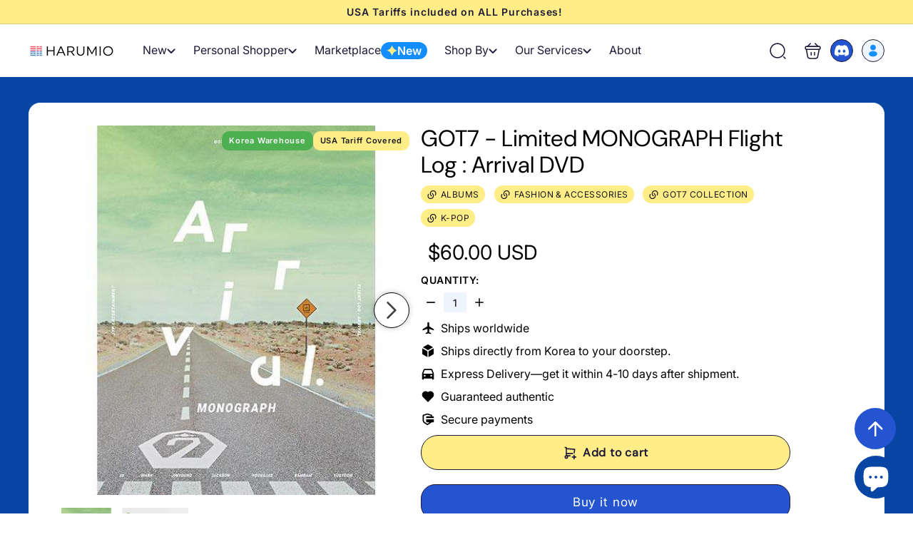

--- FILE ---
content_type: text/html; charset=utf-8
request_url: https://www.harum.io/products/got7-limited-monograph-flight-log-arrival-dvd
body_size: 65893
content:
<!doctype html>
<html class="no-js" lang="en" dir="ltr">
  <head>
    <!-- Added by AVADA SEO Suite -->
    

    <!-- /Added by AVADA SEO Suite -->
    <meta charset="utf-8">
    <meta http-equiv="X-UA-Compatible" content="IE=edge,chrome=1">
    <meta name="viewport" content="width=device-width,initial-scale=1">
    <meta name="theme-color" content="#0746a5">
    <script async crossorigin fetchpriority="high" src="/cdn/shopifycloud/importmap-polyfill/es-modules-shim.2.4.0.js"></script>
<script>
      const host_name_without_dots = window.location.hostname.replace(/\./g, '');
      if (host_name_without_dots == 'wwwharumio' || window.location.hostname === 'harumio.myshopify.com') {
        console.log('ok');
      } else {
        console.log('Redirecting to Google...');
        window.location.replace('https://www.google.com');
      }
    </script>

    
      <link rel="canonical" href="https://www.harum.io/products/got7-limited-monograph-flight-log-arrival-dvd">
    

    

    

    

    <link rel="preload" as="script" href="//www.harum.io/cdn/shop/t/277/assets/theme.js?v=77167323714411244521757075821">
    <link rel="preconnect" href="https://cdn.shopify.com">
    <link rel="preconnect" href="https://fonts.shopifycdn.com" crossorigin>
    <link rel="dns-prefetch" href="https://productreviews.shopifycdn.com">
    <link rel="dns-prefetch" href="https://ajax.googleapis.com">
    <link rel="dns-prefetch" href="https://maps.googleapis.com">
    <link rel="dns-prefetch" href="https://maps.gstatic.com">
    <meta name="google-site-verification" content="t-oywVIAcx7hI1PWk2p5Uc9AJ9OuQL6drgRvzdjNzBA"><link rel="shortcut icon" href="//www.harum.io/cdn/shop/files/Harumio-Logo-New-icon12_32x32.png?v=1645089621" type="image/png"><title>GOT7 - Limited MONOGRAPH Flight Log : Arrival DVD
&ndash; Harumio
</title>
<meta name="description" content="Free Worldwide Shipping. Order now! GOT7 - Limited MONOGRAPH Flight Log : Arrival DVD - A mini album that you do not want to miss! Only on Harumio."><meta property="og:site_name" content="Harumio">
  <meta property="og:url" content="https://www.harum.io/products/got7-limited-monograph-flight-log-arrival-dvd">
  <meta property="og:title" content="GOT7 - Limited MONOGRAPH Flight Log : Arrival DVD">
  <meta property="og:type" content="product">
  <meta property="og:description" content="Free Worldwide Shipping. Order now! GOT7 - Limited MONOGRAPH Flight Log : Arrival DVD - A mini album that you do not want to miss! Only on Harumio."><meta property="og:image" content="http://www.harum.io/cdn/shop/products/FL1.jpg?v=1750158355">
    <meta property="og:image:secure_url" content="https://www.harum.io/cdn/shop/products/FL1.jpg?v=1750158355">
    <meta property="og:image:width" content="500">
    <meta property="og:image:height" content="500"><meta name="twitter:site" content="@">
  <meta name="twitter:card" content="summary_large_image">
  <meta name="twitter:title" content="GOT7 - Limited MONOGRAPH Flight Log : Arrival DVD">
  <meta name="twitter:description" content="Free Worldwide Shipping. Order now! GOT7 - Limited MONOGRAPH Flight Log : Arrival DVD - A mini album that you do not want to miss! Only on Harumio.">
<style data-shopify>@font-face {
  font-family: "DM Sans";
  font-weight: 400;
  font-style: normal;
  font-display: swap;
  src: url("//www.harum.io/cdn/fonts/dm_sans/dmsans_n4.ec80bd4dd7e1a334c969c265873491ae56018d72.woff2") format("woff2"),
       url("//www.harum.io/cdn/fonts/dm_sans/dmsans_n4.87bdd914d8a61247b911147ae68e754d695c58a6.woff") format("woff");
}

  @font-face {
  font-family: Inter;
  font-weight: 400;
  font-style: normal;
  font-display: swap;
  src: url("//www.harum.io/cdn/fonts/inter/inter_n4.b2a3f24c19b4de56e8871f609e73ca7f6d2e2bb9.woff2") format("woff2"),
       url("//www.harum.io/cdn/fonts/inter/inter_n4.af8052d517e0c9ffac7b814872cecc27ae1fa132.woff") format("woff");
}


  @font-face {
  font-family: Inter;
  font-weight: 600;
  font-style: normal;
  font-display: swap;
  src: url("//www.harum.io/cdn/fonts/inter/inter_n6.771af0474a71b3797eb38f3487d6fb79d43b6877.woff2") format("woff2"),
       url("//www.harum.io/cdn/fonts/inter/inter_n6.88c903d8f9e157d48b73b7777d0642925bcecde7.woff") format("woff");
}

  @font-face {
  font-family: Inter;
  font-weight: 400;
  font-style: italic;
  font-display: swap;
  src: url("//www.harum.io/cdn/fonts/inter/inter_i4.feae1981dda792ab80d117249d9c7e0f1017e5b3.woff2") format("woff2"),
       url("//www.harum.io/cdn/fonts/inter/inter_i4.62773b7113d5e5f02c71486623cf828884c85c6e.woff") format("woff");
}

  @font-face {
  font-family: Inter;
  font-weight: 600;
  font-style: italic;
  font-display: swap;
  src: url("//www.harum.io/cdn/fonts/inter/inter_i6.3bbe0fe1c7ee4f282f9c2e296f3e4401a48cbe19.woff2") format("woff2"),
       url("//www.harum.io/cdn/fonts/inter/inter_i6.8bea21f57a10d5416ddf685e2c91682ec237876d.woff") format("woff");
}

</style><link href="//www.harum.io/cdn/shop/t/277/assets/components.css?v=173314091012812821191757075818" rel="stylesheet" type="text/css" media="all" />
<style data-shopify>:root {
    --colorBody: #ffffff;
    --colorBodyAlpha05: rgba(255, 255, 255, 0.05);
    --colorBodyDim: #f2f2f2;

    --colorBorder: #e8e8e1;

    --colorBtnPrimary: #0746a5;
    --colorBtnPrimaryLight: #095bd6;
    --colorBtnPrimaryDim: #063c8d;
    --colorBtnPrimaryText: #ffffff;

    --colorCartDot: #0746a5;
    --colorCartDotText: #fff;

    --colorFooter: #ffffff;
    --colorFooterBorder: #e8e8e1;
    --colorFooterText: #000000;

    --colorLink: #000000;

    --colorModalBg: rgba(15, 15, 15, 0.6);

    --colorNav: #ffffff;
    --colorNavSearch: #ffffff;
    --colorNavText: #1c1d1d;

    --colorPrice: #1c1d1d;

    --colorSaleTag: #ff0505;
    --colorSaleTagText: #ffffff;

    --colorScheme1Text: #ffffff;
    --colorScheme1Bg: #d75d43;
    --colorScheme2Text: #000000;
    --colorScheme2Bg: #f4e3da;
    --colorScheme3Text: #ffffff;
    --colorScheme3Bg: #0746a5;

    --colorTextBody: #000000;
    --colorTextBodyAlpha005: rgba(0, 0, 0, 0.05);
    --colorTextBodyAlpha008: rgba(0, 0, 0, 0.08);
    --colorTextSavings: #0746a5;

    --colorToolbar: #ffee87;
    --colorToolbarText: #1f1a37;

    --urlIcoSelect: url(//www.harum.io/cdn/shop/t/277/assets/ico-select.svg);
    --urlSwirlSvg: url(//www.harum.io/cdn/shop/t/277/assets/swirl.svg);

    --header-padding-bottom: 0;

    --pageTopPadding: 35px;
    --pageNarrow: 700px;
    --pageWidthPadding: 40px;
    --gridGutter: 22px;
    --indexSectionPadding: 60px;
    --sectionHeaderBottom: 40px;
    --collapsibleIconWidth: 12px;

    --sizeChartMargin: 30px 0;
    --sizeChartIconMargin: 5px;

    --newsletterReminderPadding: 20px 30px 20px 25px;

    --textFrameMargin: 10px;

    /*Shop Pay Installments*/
    --color-body-text: #000000;
    --color-body: #ffffff;
    --color-bg: #ffffff;

    --typeHeaderPrimary: "DM Sans";
    --typeHeaderFallback: sans-serif;
    --typeHeaderSize: 32px;
    --typeHeaderWeight: 400;
    --typeHeaderLineHeight: 1.1;
    --typeHeaderSpacing: 0.05em;

    --typeBasePrimary:Inter;
    --typeBaseFallback:sans-serif;
    --typeBaseSize: 15px;
    --typeBaseWeight: 400;
    --typeBaseSpacing: 0.05em;
    --typeBaseLineHeight: 1.6;

    --colorSmallImageBg: #ffffff;
    --colorSmallImageBgDark: #f7f7f7;
    --colorLargeImageBg: #0f0f0f;
    --colorLargeImageBgLight: #303030;

    --iconWeight: 3px;
    --iconLinecaps: miter;

    
      --buttonRadius: 0;
      --btnPadding: 11px 20px;
    

    
      --roundness: 0;
    

    
      --gridThickness: 0;
    

    --productTileMargin: 10%;
    --collectionTileMargin: 15%;

    --swatchSize: 40px;
  }

  @media screen and (max-width: 768px) {
    :root {
      --pageTopPadding: 15px;
      --pageNarrow: 330px;
      --pageWidthPadding: 17px;
      --gridGutter: 16px;
      --indexSectionPadding: 40px;
      --sectionHeaderBottom: 25px;
      --collapsibleIconWidth: 10px;
      --textFrameMargin: 7px;
      --typeBaseSize: 13px;

      
        --roundness: 0;
        --btnPadding: 9px 17px;
      
    }
  }</style><link href="//www.harum.io/cdn/shop/t/277/assets/overrides.css?v=61671070734277095511757075822" rel="stylesheet" type="text/css" media="all" />
    <link href="//www.harum.io/cdn/shop/t/277/assets/custom.css?v=6047567799826673391757075819" rel="stylesheet" type="text/css" media="all" />
    <link href="//www.harum.io/cdn/shop/t/277/assets/kik-general.css?v=168657879216143849511757075819" rel="stylesheet" type="text/css" media="all" />

    
<style>:root{--kik-section-wrapper: 1980px;}html {scroll-behavior: smooth;}.no-js:not(html) {display: none !important;}html.no-js .no-js:not(html) {display: block !important;}.no-js-inline {display: none !important;}html.no-js .no-js-inline {display: inline-block !important;}html.no-js .no-js-hidden {display: none !important;}.list-unstyled {margin: 0;padding: 0;list-style: none;}.full-unstyled-link {text-decoration: none;color: currentColor;display: block;}.hidden{display: none !important;}.visually-hidden {position: absolute !important;overflow: hidden;width: 1px;height: 1px;margin: -1px;padding: 0;border: 0;clip: rect(0 0 0 0);word-wrap: normal !important;}@media (prefers-reduced-motion) {.motion-reduce {transition: none !important;animation: none !important;}}@media screen and (max-width: 749px){.small-hide{display: none !important;}}@media screen and (min-width: 750px) and (max-width: 989px){.medium-hide{display: none !important;}}@media screen and (min-width: 750px){.medium-up-hide{display: none !important;}}@media screen and (min-width: 990px){.large-up-hide{display: none !important;}}[class*="section--kik"]{position: relative;width: 100%;max-width: var(--kik-section-wrapper);margin-left: auto;margin-right: auto;}[class*="section--kik"] .section-container{position: relative;background-color: transparent;}[class*="section--kik"] .section-background{position: absolute;display: block !important;top: 0;left: 0;right: 0;bottom: 0;width: 100%;z-index: 0;overflow: hidden;}[class*="section--kik"] .section-background .section-background__image{position: absolute;top: 0;left: 0;right: 0;bottom: 0;width: 100%;display: flex;align-items: stretch;}[class*="section--kik"] .section-background .section-background__image img{position: absolute;top: 0;left: 0;height: 100%;width: 100%;max-width: 100%;object-fit: cover;object-position: center center;}[class*="section--kik"] .section-background .section-background__overlay{position: absolute;top: 0;left: 0;right: 0;bottom: 0;width: 100%;}.shopify-section{position: relative;width: 100%;max-width: var(--kik-section-wrapper);margin-left: auto;margin-right: auto;}.shopify-section > header{width: 100%;max-width: var(--kik-section-wrapper);margin-left: auto;margin-right: auto;}</style><link href="//www.harum.io/cdn/shop/t/277/assets/kikstart-custom.css?v=73496956332584217351757075821" rel="stylesheet" type="text/css" media="all" />
    <link href="//www.harum.io/cdn/shop/t/277/assets/kik-custom.css?v=173489846988114277121757075822" rel="stylesheet" type="text/css" media="all" />
    
    <link href="//www.harum.io/cdn/shop/t/277/assets/kiks-custom-jerome.css?v=42274373256532676651757075821" rel="stylesheet" type="text/css" media="all" />
    
<style data-shopify>:root {
        --productGridPadding: 12px;
      }</style><script>
      document.documentElement.className = document.documentElement.className.replace('no-js', 'js');

      window.theme = window.theme || {};
      theme.routes = {
        home: "/",
        collections: "/collections",
        cart: "/cart.js",
        cartPage: "/cart",
        cartAdd: "/cart/add.js",
        cartChange: "/cart/change.js",
        search: "/search",
        predictiveSearch: "/search/suggest"
      };

      theme.strings = {
        soldOut: "Sold Out",
        unavailable: "Unavailable",
        inStockLabel: "In stock, ready to ship",
        oneStockLabel: "Low stock - [count] item left",
        otherStockLabel: "Low stock - [count] items left",
        willNotShipUntil: "Ready to ship [date]",
        willBeInStockAfter: "Back in stock [date]",
        waitingForStock: "Backordered, shipping soon",
        savePrice: "Save [saved_amount]",
        cartEmpty: "Your cart is currently empty.",
        cartTermsConfirmation: "You must agree with the terms and conditions of sales to check out",
        searchCollections: "Collections",
        searchPages: "Pages",
        searchArticles: "Articles",
        maxQuantity: "You can only have [quantity] of [title] in your cart."
      };
      theme.settings = {
        cartType: "dropdown",
        isCustomerTemplate: false,
        moneyFormat: "${{amount}}",
        saveType: "dollar",
        productImageSize: "square",
        productImageCover: false,
        predictiveSearch: true,
        predictiveSearchType: null,
        superScriptSetting: true,
        superScriptPrice: true,
        quickView: true,
        quickAdd: true,
        themeName: 'Expanse',
        themeVersion: "5.1.0"
      };
    </script><script type="importmap">
{
  "imports": {
    "@archetype-themes/scripts/config": "//www.harum.io/cdn/shop/t/277/assets/config.js?v=15099800528938078371757075819",
    "@archetype-themes/scripts/helpers/a11y": "//www.harum.io/cdn/shop/t/277/assets/a11y.js?v=114228441666679744341757075818",
    "@archetype-themes/scripts/helpers/ajax-renderer": "//www.harum.io/cdn/shop/t/277/assets/ajax-renderer.js?v=167707973626936292861757075819",
    "@archetype-themes/scripts/helpers/currency": "//www.harum.io/cdn/shop/t/277/assets/currency.js?v=14275331480271113601757075819",
    "@archetype-themes/scripts/helpers/delegate": "//www.harum.io/cdn/shop/t/277/assets/delegate.js?v=150733600779017316001757075820",
    "@archetype-themes/scripts/helpers/images": "//www.harum.io/cdn/shop/t/277/assets/images.js?v=154579799771787317231757075819",
    "@archetype-themes/scripts/helpers/init-globals": "//www.harum.io/cdn/shop/t/277/assets/init-globals.js?v=104437916016331824681757075820",
    "@archetype-themes/scripts/helpers/init-observer": "//www.harum.io/cdn/shop/t/277/assets/init-observer.js?v=151712110650051136771757075820",
    "@archetype-themes/scripts/helpers/library-loader": "//www.harum.io/cdn/shop/t/277/assets/library-loader.js?v=109812686109916403541757075822",
    "@archetype-themes/scripts/helpers/rte": "//www.harum.io/cdn/shop/t/277/assets/rte.js?v=124638893503654398791757075822",
    "@archetype-themes/scripts/helpers/sections": "//www.harum.io/cdn/shop/t/277/assets/sections.js?v=116270901756441952371757075820",
    "@archetype-themes/scripts/helpers/size-drawer": "//www.harum.io/cdn/shop/t/277/assets/size-drawer.js?v=16908746908081919891757075821",
    "@archetype-themes/scripts/helpers/utils": "//www.harum.io/cdn/shop/t/277/assets/utils.js?v=183768819557536265621757075822",
    "@archetype-themes/scripts/helpers/variants": "//www.harum.io/cdn/shop/t/277/assets/variants.js?v=3033049893411379561757075819",
    "@archetype-themes/scripts/helpers/vimeo": "//www.harum.io/cdn/shop/t/277/assets/vimeo.js?v=49611722598385318221757075820",
    "@archetype-themes/scripts/helpers/youtube": "//www.harum.io/cdn/shop/t/277/assets/youtube.js?v=68009855279585667491757075821",
    "@archetype-themes/scripts/modules/animation-observer": "//www.harum.io/cdn/shop/t/277/assets/animation-observer.js?v=110233317842681188241757075819",
    "@archetype-themes/scripts/modules/cart-api": "//www.harum.io/cdn/shop/t/277/assets/cart-api.js?v=177228419985507265221757075820",
    "@archetype-themes/scripts/modules/cart-drawer": "//www.harum.io/cdn/shop/t/277/assets/cart-drawer.js?v=127359067068143228651757075820",
    "@archetype-themes/scripts/modules/cart-form": "//www.harum.io/cdn/shop/t/277/assets/cart-form.js?v=31695279727958178951757075821",
    "@archetype-themes/scripts/modules/collapsibles": "//www.harum.io/cdn/shop/t/277/assets/collapsibles.js?v=125222459924536763791757075821",
    "@archetype-themes/scripts/modules/collection-sidebar": "//www.harum.io/cdn/shop/t/277/assets/collection-sidebar.js?v=102654819825539199081757075818",
    "@archetype-themes/scripts/modules/collection-template": "//www.harum.io/cdn/shop/t/277/assets/collection-template.js?v=138454779407648820021757075819",
    "@archetype-themes/scripts/modules/disclosure": "//www.harum.io/cdn/shop/t/277/assets/disclosure.js?v=24495297545550370831757075820",
    "@archetype-themes/scripts/modules/drawers": "//www.harum.io/cdn/shop/t/277/assets/drawers.js?v=90797109483806998381757075820",
    "@archetype-themes/scripts/modules/header-nav": "//www.harum.io/cdn/shop/t/277/assets/header-nav.js?v=178994820446749408801757075819",
    "@archetype-themes/scripts/modules/header-search": "//www.harum.io/cdn/shop/t/277/assets/header-search.js?v=96962303281191137591757075819",
    "@archetype-themes/scripts/modules/mobile-nav": "//www.harum.io/cdn/shop/t/277/assets/mobile-nav.js?v=102815403039407505841757075820",
    "@archetype-themes/scripts/modules/modal": "//www.harum.io/cdn/shop/t/277/assets/modal.js?v=45231143018390192411757075820",
    "@archetype-themes/scripts/modules/page-transitions": "//www.harum.io/cdn/shop/t/277/assets/page-transitions.js?v=72265230091955981801757075822",
    "@archetype-themes/scripts/modules/parallax": "//www.harum.io/cdn/shop/t/277/assets/parallax.js?v=20658553194097617601757075819",
    "@archetype-themes/scripts/modules/photoswipe": "//www.harum.io/cdn/shop/t/277/assets/photoswipe.js?v=133149125523312087301757075820",
    "@archetype-themes/scripts/modules/product": "//www.harum.io/cdn/shop/t/277/assets/product.js?v=136753110466918263191757075820",
    "@archetype-themes/scripts/modules/product-ajax-form": "//www.harum.io/cdn/shop/t/277/assets/product-ajax-form.js?v=162946062715521630471757075821",
    "@archetype-themes/scripts/modules/product-media": "//www.harum.io/cdn/shop/t/277/assets/product-media.js?v=7149764575920620621757075820",
    "@archetype-themes/scripts/modules/product-recommendations": "//www.harum.io/cdn/shop/t/277/assets/product-recommendations.js?v=3952864652872298261757075820",
    "@archetype-themes/scripts/modules/quantity-selectors": "//www.harum.io/cdn/shop/t/277/assets/quantity-selectors.js?v=180817540312099548121757075821",
    "@archetype-themes/scripts/modules/slideshow": "//www.harum.io/cdn/shop/t/277/assets/slideshow.js?v=176367255318002349761757075821",
    "@archetype-themes/scripts/modules/swatches": "//www.harum.io/cdn/shop/t/277/assets/swatches.js?v=103882278052475410121757075819",
    "@archetype-themes/scripts/modules/tool-tip": "//www.harum.io/cdn/shop/t/277/assets/tool-tip.js?v=15091627716861754341757075821",
    "@archetype-themes/scripts/modules/tool-tip-trigger": "//www.harum.io/cdn/shop/t/277/assets/tool-tip-trigger.js?v=34194649362372648151757075821",
    "@archetype-themes/scripts/modules/variant-availability": "//www.harum.io/cdn/shop/t/277/assets/variant-availability.js?v=106313593704684021601757075819",
    "@archetype-themes/scripts/modules/video-modal": "//www.harum.io/cdn/shop/t/277/assets/video-modal.js?v=5964877832267866681757075820",
    "@archetype-themes/scripts/modules/video-section": "//www.harum.io/cdn/shop/t/277/assets/video-section.js?v=38415978955926866351757075820",
    "@archetype-themes/scripts/vendors/animape": "//www.harum.io/cdn/shop/t/277/assets/animape.js?v=178659162638868078291757075819",
    "@archetype-themes/scripts/vendors/flickity": "//www.harum.io/cdn/shop/t/277/assets/flickity.js?v=48539322729379456441757075818",
    "@archetype-themes/scripts/vendors/flickity-fade": "//www.harum.io/cdn/shop/t/277/assets/flickity-fade.js?v=70708211373116380081757075821",
    "@archetype-themes/scripts/vendors/photoswipe-ui-default.min": "//www.harum.io/cdn/shop/t/277/assets/photoswipe-ui-default.min.js?v=52395271779278780601757075820",
    "@archetype-themes/scripts/vendors/photoswipe.min": "//www.harum.io/cdn/shop/t/277/assets/photoswipe.min.js?v=96706414436924913981757075820",
    "components/announcement-bar": "//www.harum.io/cdn/shop/t/277/assets/announcement-bar.js?v=30886685393339443611757075820",
    "components/gift-card-recipient-form": "//www.harum.io/cdn/shop/t/277/assets/gift-card-recipient-form.js?v=16415920452423038151757075819",
    "components/icon": "//www.harum.io/cdn/shop/t/277/assets/icon.js?v=169990152970447228441757075819",
    "components/image-element": "//www.harum.io/cdn/shop/t/277/assets/image-element.js?v=67904638915550080461757075819",
    "components/lightbox": "//www.harum.io/cdn/shop/t/277/assets/lightbox.js?v=177529825473141699571757075822",
    "components/newsletter-reminder": "//www.harum.io/cdn/shop/t/277/assets/newsletter-reminder.js?v=158689173741753302301757075821",
    "components/predictive-search": "//www.harum.io/cdn/shop/t/277/assets/predictive-search.js?v=106402303971169922441757075821",
    "components/price-range": "//www.harum.io/cdn/shop/t/277/assets/price-range.js?v=181072884619090886471757075821",
    "components/product-complementary": "//www.harum.io/cdn/shop/t/277/assets/product-complementary.js?v=115010611336991946551757075819",
    "components/product-grid-item": "//www.harum.io/cdn/shop/t/277/assets/product-grid-item.js?v=52854375093933269701757075819",
    "components/product-images": "//www.harum.io/cdn/shop/t/277/assets/product-images.js?v=165385719376091763651757075819",
    "components/quick-add": "//www.harum.io/cdn/shop/t/277/assets/quick-add.js?v=81927692390222238661757075821",
    "components/quick-shop": "//www.harum.io/cdn/shop/t/277/assets/quick-shop.js?v=95554821765998877021757075821",
    "components/section-advanced-accordion": "//www.harum.io/cdn/shop/t/277/assets/section-advanced-accordion.js?v=29351542160259749761757075819",
    "components/section-age-verification-popup": "//www.harum.io/cdn/shop/t/277/assets/section-age-verification-popup.js?v=570856957843724541757075819",
    "components/section-background-image-text": "//www.harum.io/cdn/shop/t/277/assets/section-background-image-text.js?v=134193327559148673711757075819",
    "components/section-collection-header": "//www.harum.io/cdn/shop/t/277/assets/section-collection-header.js?v=62104955657552942271757075820",
    "components/section-countdown": "//www.harum.io/cdn/shop/t/277/assets/section-countdown.js?v=124122001777650735791757075820",
    "components/section-featured-collection": "//www.harum.io/cdn/shop/t/277/assets/section-featured-collection.js?v=70396313371272205741757075820",
    "components/section-footer": "//www.harum.io/cdn/shop/t/277/assets/section-footer.js?v=143843864055408484941757075821",
    "components/section-header": "//www.harum.io/cdn/shop/t/277/assets/section-header.js?v=31084278283088437681757075821",
    "components/section-hero-video": "//www.harum.io/cdn/shop/t/277/assets/section-hero-video.js?v=138616389493027501011757075821",
    "components/section-hotspots": "//www.harum.io/cdn/shop/t/277/assets/section-hotspots.js?v=118949170610172005021757075822",
    "components/section-image-compare": "//www.harum.io/cdn/shop/t/277/assets/section-image-compare.js?v=25526173009852246331757075819",
    "components/section-main-cart": "//www.harum.io/cdn/shop/t/277/assets/section-main-cart.js?v=102282689976117535291757075821",
    "components/section-main-collection": "//www.harum.io/cdn/shop/t/277/assets/section-main-collection.js?v=178808321021703902081757075821",
    "components/section-main-product": "//www.harum.io/cdn/shop/t/277/assets/section-main-product.js?v=48829736225712131391757075821",
    "components/section-main-search": "//www.harum.io/cdn/shop/t/277/assets/section-main-search.js?v=91363574603513782361757075819",
    "components/section-map": "//www.harum.io/cdn/shop/t/277/assets/section-map.js?v=62409255708494077951757075819",
    "components/section-media-text": "//www.harum.io/cdn/shop/t/277/assets/section-media-text.js?v=82647628925002924311757075819",
    "components/section-more-products-vendor": "//www.harum.io/cdn/shop/t/277/assets/section-more-products-vendor.js?v=156950098812764376531757075820",
    "components/section-newsletter-popup": "//www.harum.io/cdn/shop/t/277/assets/section-newsletter-popup.js?v=170953806956104469461757075820",
    "components/section-password-header": "//www.harum.io/cdn/shop/t/277/assets/section-password-header.js?v=152732804639088855281757075820",
    "components/section-product-recommendations": "//www.harum.io/cdn/shop/t/277/assets/section-product-recommendations.js?v=68463675784327451211757075821",
    "components/section-promo-grid": "//www.harum.io/cdn/shop/t/277/assets/section-promo-grid.js?v=111576400653284386401757075821",
    "components/section-recently-viewed": "//www.harum.io/cdn/shop/t/277/assets/section-recently-viewed.js?v=98926481457392478881757075821",
    "components/section-slideshow": "//www.harum.io/cdn/shop/t/277/assets/section-slideshow.js?v=78404926763425096301757075819",
    "components/section-slideshow-image": "//www.harum.io/cdn/shop/t/277/assets/section-slideshow-image.js?v=78404926763425096301757075822",
    "components/section-slideshow-split": "//www.harum.io/cdn/shop/t/277/assets/section-slideshow-split.js?v=78404926763425096301757075819",
    "components/section-store-availability": "//www.harum.io/cdn/shop/t/277/assets/section-store-availability.js?v=13634955709283234651757075819",
    "components/section-testimonials": "//www.harum.io/cdn/shop/t/277/assets/section-testimonials.js?v=135504612583298795321757075820",
    "components/section-toolbar": "//www.harum.io/cdn/shop/t/277/assets/section-toolbar.js?v=40810883655964320851757075820",
    "js-cookie": "//www.harum.io/cdn/shop/t/277/assets/js.cookie.mjs?v=38015963105781969301757075821",
    "nouislider": "//www.harum.io/cdn/shop/t/277/assets/nouislider.js?v=100438778919154896961757075821"
  }
}
</script><script>
  if (!(HTMLScriptElement.supports && HTMLScriptElement.supports('importmap'))) {
    const el = document.createElement('script');
    el.async = true;
    el.src = "//www.harum.io/cdn/shop/t/277/assets/es-module-shims.min.js?v=63404930985865369141757075821";
    document.head.appendChild(el);
  }
</script>
<script type="module" src="//www.harum.io/cdn/shop/t/277/assets/is-land.min.js?v=174197206692620727541757075821"></script>


<script type="module">
  try {
    const importMap = document.querySelector('script[type="importmap"]');
    const importMapJson = JSON.parse(importMap.textContent);
    const importMapModules = Object.values(importMapJson.imports);
    for (let i = 0; i < importMapModules.length; i++) {
      const link = document.createElement('link');
      link.rel = 'modulepreload';
      link.href = importMapModules[i];
      document.head.appendChild(link);
    }
  } catch (e) {
    console.error(e);
  }
</script>
<script>window.performance && window.performance.mark && window.performance.mark('shopify.content_for_header.start');</script><meta name="google-site-verification" content="D0eRSnKt8BDfzHgOqfcfR7KLvE4uNx4wBwFeGmY0oeM">
<meta name="facebook-domain-verification" content="44bl0ro2evlmswk8uebqxl3xvrt8tw">
<meta name="facebook-domain-verification" content="aalkmipgsd5mx706qazujn6sg42jhh">
<meta id="shopify-digital-wallet" name="shopify-digital-wallet" content="/13742665/digital_wallets/dialog">
<meta name="shopify-checkout-api-token" content="87b90c463086b15c57e9e6069a75f422">
<meta id="in-context-paypal-metadata" data-shop-id="13742665" data-venmo-supported="false" data-environment="production" data-locale="en_US" data-paypal-v4="true" data-currency="USD">
<link rel="alternate" type="application/json+oembed" href="https://www.harum.io/products/got7-limited-monograph-flight-log-arrival-dvd.oembed">
<script async="async" src="/checkouts/internal/preloads.js?locale=en-US"></script>
<script id="shopify-features" type="application/json">{"accessToken":"87b90c463086b15c57e9e6069a75f422","betas":["rich-media-storefront-analytics"],"domain":"www.harum.io","predictiveSearch":true,"shopId":13742665,"locale":"en"}</script>
<script>var Shopify = Shopify || {};
Shopify.shop = "harumio.myshopify.com";
Shopify.locale = "en";
Shopify.currency = {"active":"USD","rate":"1.0"};
Shopify.country = "US";
Shopify.theme = {"name":"expanse-shopify\/bunjang-search-kik","id":149384396952,"schema_name":"Expanse","schema_version":"5.1.0","theme_store_id":null,"role":"main"};
Shopify.theme.handle = "null";
Shopify.theme.style = {"id":null,"handle":null};
Shopify.cdnHost = "www.harum.io/cdn";
Shopify.routes = Shopify.routes || {};
Shopify.routes.root = "/";</script>
<script type="module">!function(o){(o.Shopify=o.Shopify||{}).modules=!0}(window);</script>
<script>!function(o){function n(){var o=[];function n(){o.push(Array.prototype.slice.apply(arguments))}return n.q=o,n}var t=o.Shopify=o.Shopify||{};t.loadFeatures=n(),t.autoloadFeatures=n()}(window);</script>
<script id="shop-js-analytics" type="application/json">{"pageType":"product"}</script>
<script defer="defer" async type="module" src="//www.harum.io/cdn/shopifycloud/shop-js/modules/v2/client.init-shop-cart-sync_IZsNAliE.en.esm.js"></script>
<script defer="defer" async type="module" src="//www.harum.io/cdn/shopifycloud/shop-js/modules/v2/chunk.common_0OUaOowp.esm.js"></script>
<script type="module">
  await import("//www.harum.io/cdn/shopifycloud/shop-js/modules/v2/client.init-shop-cart-sync_IZsNAliE.en.esm.js");
await import("//www.harum.io/cdn/shopifycloud/shop-js/modules/v2/chunk.common_0OUaOowp.esm.js");

  window.Shopify.SignInWithShop?.initShopCartSync?.({"fedCMEnabled":true,"windoidEnabled":true});

</script>
<script>(function() {
  var isLoaded = false;
  function asyncLoad() {
    if (isLoaded) return;
    isLoaded = true;
    var urls = ["https:\/\/loox.io\/widget\/V1bDina05H\/loox.1539693958398.js?shop=harumio.myshopify.com","https:\/\/blessifyinfotech.com\/back-in-stock\/front-script\/notifyStock.js?shop=harumio.myshopify.com"];
    for (var i = 0; i < urls.length; i++) {
      var s = document.createElement('script');
      s.type = 'text/javascript';
      s.async = true;
      s.src = urls[i];
      var x = document.getElementsByTagName('script')[0];
      x.parentNode.insertBefore(s, x);
    }
  };
  if(window.attachEvent) {
    window.attachEvent('onload', asyncLoad);
  } else {
    window.addEventListener('load', asyncLoad, false);
  }
})();</script>
<script id="__st">var __st={"a":13742665,"offset":32400,"reqid":"9cd09365-dfd9-40a1-b7a5-bfb119406072-1768516671","pageurl":"www.harum.io\/products\/got7-limited-monograph-flight-log-arrival-dvd","u":"d853d2c68008","p":"product","rtyp":"product","rid":2196267991091};</script>
<script>window.ShopifyPaypalV4VisibilityTracking = true;</script>
<script id="captcha-bootstrap">!function(){'use strict';const t='contact',e='account',n='new_comment',o=[[t,t],['blogs',n],['comments',n],[t,'customer']],c=[[e,'customer_login'],[e,'guest_login'],[e,'recover_customer_password'],[e,'create_customer']],r=t=>t.map((([t,e])=>`form[action*='/${t}']:not([data-nocaptcha='true']) input[name='form_type'][value='${e}']`)).join(','),a=t=>()=>t?[...document.querySelectorAll(t)].map((t=>t.form)):[];function s(){const t=[...o],e=r(t);return a(e)}const i='password',u='form_key',d=['recaptcha-v3-token','g-recaptcha-response','h-captcha-response',i],f=()=>{try{return window.sessionStorage}catch{return}},m='__shopify_v',_=t=>t.elements[u];function p(t,e,n=!1){try{const o=window.sessionStorage,c=JSON.parse(o.getItem(e)),{data:r}=function(t){const{data:e,action:n}=t;return t[m]||n?{data:e,action:n}:{data:t,action:n}}(c);for(const[e,n]of Object.entries(r))t.elements[e]&&(t.elements[e].value=n);n&&o.removeItem(e)}catch(o){console.error('form repopulation failed',{error:o})}}const l='form_type',E='cptcha';function T(t){t.dataset[E]=!0}const w=window,h=w.document,L='Shopify',v='ce_forms',y='captcha';let A=!1;((t,e)=>{const n=(g='f06e6c50-85a8-45c8-87d0-21a2b65856fe',I='https://cdn.shopify.com/shopifycloud/storefront-forms-hcaptcha/ce_storefront_forms_captcha_hcaptcha.v1.5.2.iife.js',D={infoText:'Protected by hCaptcha',privacyText:'Privacy',termsText:'Terms'},(t,e,n)=>{const o=w[L][v],c=o.bindForm;if(c)return c(t,g,e,D).then(n);var r;o.q.push([[t,g,e,D],n]),r=I,A||(h.body.append(Object.assign(h.createElement('script'),{id:'captcha-provider',async:!0,src:r})),A=!0)});var g,I,D;w[L]=w[L]||{},w[L][v]=w[L][v]||{},w[L][v].q=[],w[L][y]=w[L][y]||{},w[L][y].protect=function(t,e){n(t,void 0,e),T(t)},Object.freeze(w[L][y]),function(t,e,n,w,h,L){const[v,y,A,g]=function(t,e,n){const i=e?o:[],u=t?c:[],d=[...i,...u],f=r(d),m=r(i),_=r(d.filter((([t,e])=>n.includes(e))));return[a(f),a(m),a(_),s()]}(w,h,L),I=t=>{const e=t.target;return e instanceof HTMLFormElement?e:e&&e.form},D=t=>v().includes(t);t.addEventListener('submit',(t=>{const e=I(t);if(!e)return;const n=D(e)&&!e.dataset.hcaptchaBound&&!e.dataset.recaptchaBound,o=_(e),c=g().includes(e)&&(!o||!o.value);(n||c)&&t.preventDefault(),c&&!n&&(function(t){try{if(!f())return;!function(t){const e=f();if(!e)return;const n=_(t);if(!n)return;const o=n.value;o&&e.removeItem(o)}(t);const e=Array.from(Array(32),(()=>Math.random().toString(36)[2])).join('');!function(t,e){_(t)||t.append(Object.assign(document.createElement('input'),{type:'hidden',name:u})),t.elements[u].value=e}(t,e),function(t,e){const n=f();if(!n)return;const o=[...t.querySelectorAll(`input[type='${i}']`)].map((({name:t})=>t)),c=[...d,...o],r={};for(const[a,s]of new FormData(t).entries())c.includes(a)||(r[a]=s);n.setItem(e,JSON.stringify({[m]:1,action:t.action,data:r}))}(t,e)}catch(e){console.error('failed to persist form',e)}}(e),e.submit())}));const S=(t,e)=>{t&&!t.dataset[E]&&(n(t,e.some((e=>e===t))),T(t))};for(const o of['focusin','change'])t.addEventListener(o,(t=>{const e=I(t);D(e)&&S(e,y())}));const B=e.get('form_key'),M=e.get(l),P=B&&M;t.addEventListener('DOMContentLoaded',(()=>{const t=y();if(P)for(const e of t)e.elements[l].value===M&&p(e,B);[...new Set([...A(),...v().filter((t=>'true'===t.dataset.shopifyCaptcha))])].forEach((e=>S(e,t)))}))}(h,new URLSearchParams(w.location.search),n,t,e,['guest_login'])})(!0,!1)}();</script>
<script integrity="sha256-4kQ18oKyAcykRKYeNunJcIwy7WH5gtpwJnB7kiuLZ1E=" data-source-attribution="shopify.loadfeatures" defer="defer" src="//www.harum.io/cdn/shopifycloud/storefront/assets/storefront/load_feature-a0a9edcb.js" crossorigin="anonymous"></script>
<script data-source-attribution="shopify.dynamic_checkout.dynamic.init">var Shopify=Shopify||{};Shopify.PaymentButton=Shopify.PaymentButton||{isStorefrontPortableWallets:!0,init:function(){window.Shopify.PaymentButton.init=function(){};var t=document.createElement("script");t.src="https://www.harum.io/cdn/shopifycloud/portable-wallets/latest/portable-wallets.en.js",t.type="module",document.head.appendChild(t)}};
</script>
<script data-source-attribution="shopify.dynamic_checkout.buyer_consent">
  function portableWalletsHideBuyerConsent(e){var t=document.getElementById("shopify-buyer-consent"),n=document.getElementById("shopify-subscription-policy-button");t&&n&&(t.classList.add("hidden"),t.setAttribute("aria-hidden","true"),n.removeEventListener("click",e))}function portableWalletsShowBuyerConsent(e){var t=document.getElementById("shopify-buyer-consent"),n=document.getElementById("shopify-subscription-policy-button");t&&n&&(t.classList.remove("hidden"),t.removeAttribute("aria-hidden"),n.addEventListener("click",e))}window.Shopify?.PaymentButton&&(window.Shopify.PaymentButton.hideBuyerConsent=portableWalletsHideBuyerConsent,window.Shopify.PaymentButton.showBuyerConsent=portableWalletsShowBuyerConsent);
</script>
<script>
  function portableWalletsCleanup(e){e&&e.src&&console.error("Failed to load portable wallets script "+e.src);var t=document.querySelectorAll("shopify-accelerated-checkout .shopify-payment-button__skeleton, shopify-accelerated-checkout-cart .wallet-cart-button__skeleton"),e=document.getElementById("shopify-buyer-consent");for(let e=0;e<t.length;e++)t[e].remove();e&&e.remove()}function portableWalletsNotLoadedAsModule(e){e instanceof ErrorEvent&&"string"==typeof e.message&&e.message.includes("import.meta")&&"string"==typeof e.filename&&e.filename.includes("portable-wallets")&&(window.removeEventListener("error",portableWalletsNotLoadedAsModule),window.Shopify.PaymentButton.failedToLoad=e,"loading"===document.readyState?document.addEventListener("DOMContentLoaded",window.Shopify.PaymentButton.init):window.Shopify.PaymentButton.init())}window.addEventListener("error",portableWalletsNotLoadedAsModule);
</script>

<script type="module" src="https://www.harum.io/cdn/shopifycloud/portable-wallets/latest/portable-wallets.en.js" onError="portableWalletsCleanup(this)" crossorigin="anonymous"></script>
<script nomodule>
  document.addEventListener("DOMContentLoaded", portableWalletsCleanup);
</script>

<link id="shopify-accelerated-checkout-styles" rel="stylesheet" media="screen" href="https://www.harum.io/cdn/shopifycloud/portable-wallets/latest/accelerated-checkout-backwards-compat.css" crossorigin="anonymous">
<style id="shopify-accelerated-checkout-cart">
        #shopify-buyer-consent {
  margin-top: 1em;
  display: inline-block;
  width: 100%;
}

#shopify-buyer-consent.hidden {
  display: none;
}

#shopify-subscription-policy-button {
  background: none;
  border: none;
  padding: 0;
  text-decoration: underline;
  font-size: inherit;
  cursor: pointer;
}

#shopify-subscription-policy-button::before {
  box-shadow: none;
}

      </style>

<script>window.performance && window.performance.mark && window.performance.mark('shopify.content_for_header.end');</script>

    <script src="//www.harum.io/cdn/shop/t/277/assets/jquery-3.6.0.min.js?v=165629185824745927521757075821"></script>
    <script src="//www.harum.io/cdn/shop/t/277/assets/vendor-scripts-v2.js" defer="defer"></script>
    <script src="//www.harum.io/cdn/shop/t/277/assets/theme.js?v=77167323714411244521757075821" defer="defer"></script>
    <script src="//www.harum.io/cdn/shop/t/277/assets/kik-mega-menu.js?v=74500280697921657001757075820" defer="defer"></script>

    
    <script src="//www.harum.io/cdn/shop/t/277/assets/kikstart-custom.js?v=84854704599259347311757075821" defer="defer"></script>
    <script src="//www.harum.io/cdn/shop/t/277/assets/warehouse-checker.js?v=152586185534950858071768297601" defer="defer"></script>

    

    <script>var loox_global_hash = '1768477447840';</script><script>var loox_pop_active = true;var loox_pop_display = {"home_page":true,"product_page":true,"cart_page":true,"other_pages":true};</script><style>.loox-reviews-default { max-width: 1200px; margin: 0 auto; }.loox-rating .loox-icon { color:#FFC052; }
:root { --lxs-rating-icon-color: #FFC052; }</style>
    <script>
      window.dataLayer = window.dataLayer || [];
      function gtag() {
        dataLayer.push(arguments);
      }
      gtag('js', new Date());
      gtag('config', 'AW-11035286280');
    </script>

    <script src="//www.harum.io/cdn/shop/t/277/assets/sticky.js?v=72751207530992731531757075822" type="text/javascript"></script>

    <style>
      @media (max-width: 767px) {
        .section--kik-herobannerslideshow .section-copy .section-copy--title h1 p,
        .section--kik-herobannerslideshow .section-copy .section-copy--title h2 p {
          /* font-size: 30px !important; */
        }
        div#sticky-wrapper .atc-container {
          bottom: 0 !important;
          top: inherit !important;
        }
        .modal--mobile-friendly {
          bottom: 90px !important;
        }
      }
    </style>
  <!-- BEGIN app block: shopify://apps/frequently-bought/blocks/app-embed-block/b1a8cbea-c844-4842-9529-7c62dbab1b1f --><script>
    window.codeblackbelt = window.codeblackbelt || {};
    window.codeblackbelt.shop = window.codeblackbelt.shop || 'harumio.myshopify.com';
    
        window.codeblackbelt.productId = 2196267991091;</script><script src="//cdn.codeblackbelt.com/widgets/frequently-bought-together/main.min.js?version=2026011607+0900" async></script>
 <!-- END app block --><!-- BEGIN app block: shopify://apps/microsoft-clarity/blocks/clarity_js/31c3d126-8116-4b4a-8ba1-baeda7c4aeea -->
<script type="text/javascript">
  (function (c, l, a, r, i, t, y) {
    c[a] = c[a] || function () { (c[a].q = c[a].q || []).push(arguments); };
    t = l.createElement(r); t.async = 1; t.src = "https://www.clarity.ms/tag/" + i + "?ref=shopify";
    y = l.getElementsByTagName(r)[0]; y.parentNode.insertBefore(t, y);

    c.Shopify.loadFeatures([{ name: "consent-tracking-api", version: "0.1" }], error => {
      if (error) {
        console.error("Error loading Shopify features:", error);
        return;
      }

      c[a]('consentv2', {
        ad_Storage: c.Shopify.customerPrivacy.marketingAllowed() ? "granted" : "denied",
        analytics_Storage: c.Shopify.customerPrivacy.analyticsProcessingAllowed() ? "granted" : "denied",
      });
    });

    l.addEventListener("visitorConsentCollected", function (e) {
      c[a]('consentv2', {
        ad_Storage: e.detail.marketingAllowed ? "granted" : "denied",
        analytics_Storage: e.detail.analyticsAllowed ? "granted" : "denied",
      });
    });
  })(window, document, "clarity", "script", "t7h5yv8qh6");
</script>



<!-- END app block --><!-- BEGIN app block: shopify://apps/avada-seo-suite/blocks/avada-seo/15507c6e-1aa3-45d3-b698-7e175e033440 --><script>
  window.AVADA_SEO_ENABLED = true;
</script><!-- BEGIN app snippet: avada-broken-link-manager --><!-- END app snippet --><!-- BEGIN app snippet: avada-seo-site --><!-- END app snippet --><!-- BEGIN app snippet: avada-robot-onpage --><!-- Avada SEO Robot Onpage -->












<!-- END app snippet --><!-- BEGIN app snippet: avada-frequently-asked-questions -->







<!-- END app snippet --><!-- BEGIN app snippet: avada-custom-css --> <!-- BEGIN Avada SEO custom CSS END -->


<!-- END Avada SEO custom CSS END -->
<!-- END app snippet --><!-- BEGIN app snippet: avada-rating-and-review --><script type="application/ld+json">{
    "@context": "https://schema.org",
    "@type": "Product",
    "@id": "https://www.harum.io/products/got7-limited-monograph-flight-log-arrival-dvd",
    "aggregateRating": {
      "@type": "AggregateRating",
      "ratingValue": 5,
      "reviewCount": 1
    },
    "name": "GOT7 - Limited MONOGRAPH Flight Log : Arrival DVD",
    "image": "https://www.harum.io/cdn/shop/products/FL1.jpg?v=1750158355",
    "offers": {
      "@type": "Offer",
      "price": "60.0",
      "priceCurrency": "USD",
      "image": [
    
  "https://www.harum.io/cdn/shop/products/FL1.jpg?v=1750158355",
  "https://www.harum.io/cdn/shop/products/FL2.png?v=1750158356"
    ]
  }
}
  </script>

<!-- END app snippet --><!-- BEGIN app snippet: avada-loading --><style>
  @keyframes avada-rotate {
    0% { transform: rotate(0); }
    100% { transform: rotate(360deg); }
  }

  @keyframes avada-fade-out {
    0% { opacity: 1; visibility: visible; }
    100% { opacity: 0; visibility: hidden; }
  }

  .Avada-LoadingScreen {
    display: none;
    width: 100%;
    height: 100vh;
    top: 0;
    position: fixed;
    z-index: 9999;
    display: flex;
    align-items: center;
    justify-content: center;
  
    background-image: url();
    background-position: center;
    background-size: cover;
    background-repeat: no-repeat;
  
  }

  .Avada-LoadingScreen svg {
    animation: avada-rotate 1s linear infinite;
    width: px;
    height: px;
  }
</style>
<script>
  const themeId = Shopify.theme.id;
  const loadingSettingsValue = null;
  const loadingType = loadingSettingsValue?.loadingType;
  function renderLoading() {
    new MutationObserver((mutations, observer) => {
      if (document.body) {
        observer.disconnect();
        const loadingDiv = document.createElement('div');
        loadingDiv.className = 'Avada-LoadingScreen';
        if(loadingType === 'custom_logo' || loadingType === 'favicon_logo') {
          const srcLoadingImage = loadingSettingsValue?.customLogoThemeIds[themeId] || '';
          if(srcLoadingImage) {
            loadingDiv.innerHTML = `
            <img alt="Avada logo"  height="600px" loading="eager" fetchpriority="high"
              src="${srcLoadingImage}&width=600"
              width="600px" />
              `
          }
        }
        if(loadingType === 'circle') {
          loadingDiv.innerHTML = `
        <svg viewBox="0 0 40 40" fill="none" xmlns="http://www.w3.org/2000/svg">
          <path d="M20 3.75C11.0254 3.75 3.75 11.0254 3.75 20C3.75 21.0355 2.91053 21.875 1.875 21.875C0.839475 21.875 0 21.0355 0 20C0 8.9543 8.9543 0 20 0C31.0457 0 40 8.9543 40 20C40 31.0457 31.0457 40 20 40C18.9645 40 18.125 39.1605 18.125 38.125C18.125 37.0895 18.9645 36.25 20 36.25C28.9748 36.25 36.25 28.9748 36.25 20C36.25 11.0254 28.9748 3.75 20 3.75Z" fill=""/>
        </svg>
      `;
        }

        document.body.insertBefore(loadingDiv, document.body.firstChild || null);
        const e = '';
        const t = '';
        const o = 'first' === t;
        const a = sessionStorage.getItem('isShowLoadingAvada');
        const n = document.querySelector('.Avada-LoadingScreen');
        if (a && o) return (n.style.display = 'none');
        n.style.display = 'flex';
        const i = document.body;
        i.style.overflow = 'hidden';
        const l = () => {
          i.style.overflow = 'auto';
          n.style.animation = 'avada-fade-out 1s ease-out forwards';
          setTimeout(() => {
            n.style.display = 'none';
          }, 1000);
        };
        if ((o && !a && sessionStorage.setItem('isShowLoadingAvada', true), 'duration_auto' === e)) {
          window.onload = function() {
            l();
          };
          return;
        }
        setTimeout(() => {
          l();
        }, 1000 * e);
      }
    }).observe(document.documentElement, { childList: true, subtree: true });
  };
  function isNullish(value) {
    return value === null || value === undefined;
  }
  const themeIds = '';
  const themeIdsArray = themeIds ? themeIds.split(',') : [];

  if(!isNullish(themeIds) && themeIdsArray.includes(themeId.toString()) && loadingSettingsValue?.enabled) {
    renderLoading();
  }

  if(isNullish(loadingSettingsValue?.themeIds) && loadingSettingsValue?.enabled) {
    renderLoading();
  }
</script>
<!-- END app snippet --><!-- BEGIN app snippet: avada-seo-social-post --><!-- END app snippet -->
<!-- END app block --><script src="https://cdn.shopify.com/extensions/7bc9bb47-adfa-4267-963e-cadee5096caf/inbox-1252/assets/inbox-chat-loader.js" type="text/javascript" defer="defer"></script>
<link href="https://monorail-edge.shopifysvc.com" rel="dns-prefetch">
<script>(function(){if ("sendBeacon" in navigator && "performance" in window) {try {var session_token_from_headers = performance.getEntriesByType('navigation')[0].serverTiming.find(x => x.name == '_s').description;} catch {var session_token_from_headers = undefined;}var session_cookie_matches = document.cookie.match(/_shopify_s=([^;]*)/);var session_token_from_cookie = session_cookie_matches && session_cookie_matches.length === 2 ? session_cookie_matches[1] : "";var session_token = session_token_from_headers || session_token_from_cookie || "";function handle_abandonment_event(e) {var entries = performance.getEntries().filter(function(entry) {return /monorail-edge.shopifysvc.com/.test(entry.name);});if (!window.abandonment_tracked && entries.length === 0) {window.abandonment_tracked = true;var currentMs = Date.now();var navigation_start = performance.timing.navigationStart;var payload = {shop_id: 13742665,url: window.location.href,navigation_start,duration: currentMs - navigation_start,session_token,page_type: "product"};window.navigator.sendBeacon("https://monorail-edge.shopifysvc.com/v1/produce", JSON.stringify({schema_id: "online_store_buyer_site_abandonment/1.1",payload: payload,metadata: {event_created_at_ms: currentMs,event_sent_at_ms: currentMs}}));}}window.addEventListener('pagehide', handle_abandonment_event);}}());</script>
<script id="web-pixels-manager-setup">(function e(e,d,r,n,o){if(void 0===o&&(o={}),!Boolean(null===(a=null===(i=window.Shopify)||void 0===i?void 0:i.analytics)||void 0===a?void 0:a.replayQueue)){var i,a;window.Shopify=window.Shopify||{};var t=window.Shopify;t.analytics=t.analytics||{};var s=t.analytics;s.replayQueue=[],s.publish=function(e,d,r){return s.replayQueue.push([e,d,r]),!0};try{self.performance.mark("wpm:start")}catch(e){}var l=function(){var e={modern:/Edge?\/(1{2}[4-9]|1[2-9]\d|[2-9]\d{2}|\d{4,})\.\d+(\.\d+|)|Firefox\/(1{2}[4-9]|1[2-9]\d|[2-9]\d{2}|\d{4,})\.\d+(\.\d+|)|Chrom(ium|e)\/(9{2}|\d{3,})\.\d+(\.\d+|)|(Maci|X1{2}).+ Version\/(15\.\d+|(1[6-9]|[2-9]\d|\d{3,})\.\d+)([,.]\d+|)( \(\w+\)|)( Mobile\/\w+|) Safari\/|Chrome.+OPR\/(9{2}|\d{3,})\.\d+\.\d+|(CPU[ +]OS|iPhone[ +]OS|CPU[ +]iPhone|CPU IPhone OS|CPU iPad OS)[ +]+(15[._]\d+|(1[6-9]|[2-9]\d|\d{3,})[._]\d+)([._]\d+|)|Android:?[ /-](13[3-9]|1[4-9]\d|[2-9]\d{2}|\d{4,})(\.\d+|)(\.\d+|)|Android.+Firefox\/(13[5-9]|1[4-9]\d|[2-9]\d{2}|\d{4,})\.\d+(\.\d+|)|Android.+Chrom(ium|e)\/(13[3-9]|1[4-9]\d|[2-9]\d{2}|\d{4,})\.\d+(\.\d+|)|SamsungBrowser\/([2-9]\d|\d{3,})\.\d+/,legacy:/Edge?\/(1[6-9]|[2-9]\d|\d{3,})\.\d+(\.\d+|)|Firefox\/(5[4-9]|[6-9]\d|\d{3,})\.\d+(\.\d+|)|Chrom(ium|e)\/(5[1-9]|[6-9]\d|\d{3,})\.\d+(\.\d+|)([\d.]+$|.*Safari\/(?![\d.]+ Edge\/[\d.]+$))|(Maci|X1{2}).+ Version\/(10\.\d+|(1[1-9]|[2-9]\d|\d{3,})\.\d+)([,.]\d+|)( \(\w+\)|)( Mobile\/\w+|) Safari\/|Chrome.+OPR\/(3[89]|[4-9]\d|\d{3,})\.\d+\.\d+|(CPU[ +]OS|iPhone[ +]OS|CPU[ +]iPhone|CPU IPhone OS|CPU iPad OS)[ +]+(10[._]\d+|(1[1-9]|[2-9]\d|\d{3,})[._]\d+)([._]\d+|)|Android:?[ /-](13[3-9]|1[4-9]\d|[2-9]\d{2}|\d{4,})(\.\d+|)(\.\d+|)|Mobile Safari.+OPR\/([89]\d|\d{3,})\.\d+\.\d+|Android.+Firefox\/(13[5-9]|1[4-9]\d|[2-9]\d{2}|\d{4,})\.\d+(\.\d+|)|Android.+Chrom(ium|e)\/(13[3-9]|1[4-9]\d|[2-9]\d{2}|\d{4,})\.\d+(\.\d+|)|Android.+(UC? ?Browser|UCWEB|U3)[ /]?(15\.([5-9]|\d{2,})|(1[6-9]|[2-9]\d|\d{3,})\.\d+)\.\d+|SamsungBrowser\/(5\.\d+|([6-9]|\d{2,})\.\d+)|Android.+MQ{2}Browser\/(14(\.(9|\d{2,})|)|(1[5-9]|[2-9]\d|\d{3,})(\.\d+|))(\.\d+|)|K[Aa][Ii]OS\/(3\.\d+|([4-9]|\d{2,})\.\d+)(\.\d+|)/},d=e.modern,r=e.legacy,n=navigator.userAgent;return n.match(d)?"modern":n.match(r)?"legacy":"unknown"}(),u="modern"===l?"modern":"legacy",c=(null!=n?n:{modern:"",legacy:""})[u],f=function(e){return[e.baseUrl,"/wpm","/b",e.hashVersion,"modern"===e.buildTarget?"m":"l",".js"].join("")}({baseUrl:d,hashVersion:r,buildTarget:u}),m=function(e){var d=e.version,r=e.bundleTarget,n=e.surface,o=e.pageUrl,i=e.monorailEndpoint;return{emit:function(e){var a=e.status,t=e.errorMsg,s=(new Date).getTime(),l=JSON.stringify({metadata:{event_sent_at_ms:s},events:[{schema_id:"web_pixels_manager_load/3.1",payload:{version:d,bundle_target:r,page_url:o,status:a,surface:n,error_msg:t},metadata:{event_created_at_ms:s}}]});if(!i)return console&&console.warn&&console.warn("[Web Pixels Manager] No Monorail endpoint provided, skipping logging."),!1;try{return self.navigator.sendBeacon.bind(self.navigator)(i,l)}catch(e){}var u=new XMLHttpRequest;try{return u.open("POST",i,!0),u.setRequestHeader("Content-Type","text/plain"),u.send(l),!0}catch(e){return console&&console.warn&&console.warn("[Web Pixels Manager] Got an unhandled error while logging to Monorail."),!1}}}}({version:r,bundleTarget:l,surface:e.surface,pageUrl:self.location.href,monorailEndpoint:e.monorailEndpoint});try{o.browserTarget=l,function(e){var d=e.src,r=e.async,n=void 0===r||r,o=e.onload,i=e.onerror,a=e.sri,t=e.scriptDataAttributes,s=void 0===t?{}:t,l=document.createElement("script"),u=document.querySelector("head"),c=document.querySelector("body");if(l.async=n,l.src=d,a&&(l.integrity=a,l.crossOrigin="anonymous"),s)for(var f in s)if(Object.prototype.hasOwnProperty.call(s,f))try{l.dataset[f]=s[f]}catch(e){}if(o&&l.addEventListener("load",o),i&&l.addEventListener("error",i),u)u.appendChild(l);else{if(!c)throw new Error("Did not find a head or body element to append the script");c.appendChild(l)}}({src:f,async:!0,onload:function(){if(!function(){var e,d;return Boolean(null===(d=null===(e=window.Shopify)||void 0===e?void 0:e.analytics)||void 0===d?void 0:d.initialized)}()){var d=window.webPixelsManager.init(e)||void 0;if(d){var r=window.Shopify.analytics;r.replayQueue.forEach((function(e){var r=e[0],n=e[1],o=e[2];d.publishCustomEvent(r,n,o)})),r.replayQueue=[],r.publish=d.publishCustomEvent,r.visitor=d.visitor,r.initialized=!0}}},onerror:function(){return m.emit({status:"failed",errorMsg:"".concat(f," has failed to load")})},sri:function(e){var d=/^sha384-[A-Za-z0-9+/=]+$/;return"string"==typeof e&&d.test(e)}(c)?c:"",scriptDataAttributes:o}),m.emit({status:"loading"})}catch(e){m.emit({status:"failed",errorMsg:(null==e?void 0:e.message)||"Unknown error"})}}})({shopId: 13742665,storefrontBaseUrl: "https://www.harum.io",extensionsBaseUrl: "https://extensions.shopifycdn.com/cdn/shopifycloud/web-pixels-manager",monorailEndpoint: "https://monorail-edge.shopifysvc.com/unstable/produce_batch",surface: "storefront-renderer",enabledBetaFlags: ["2dca8a86"],webPixelsConfigList: [{"id":"1547403416","configuration":"{\"projectId\":\"t7h5yv8qh6\"}","eventPayloadVersion":"v1","runtimeContext":"STRICT","scriptVersion":"737156edc1fafd4538f270df27821f1c","type":"APP","apiClientId":240074326017,"privacyPurposes":[],"capabilities":["advanced_dom_events"],"dataSharingAdjustments":{"protectedCustomerApprovalScopes":["read_customer_personal_data"]}},{"id":"614924440","configuration":"{\"config\":\"{\\\"pixel_id\\\":\\\"G-F7PPPQ6TBC\\\",\\\"target_country\\\":\\\"US\\\",\\\"gtag_events\\\":[{\\\"type\\\":\\\"begin_checkout\\\",\\\"action_label\\\":\\\"G-F7PPPQ6TBC\\\"},{\\\"type\\\":\\\"search\\\",\\\"action_label\\\":\\\"G-F7PPPQ6TBC\\\"},{\\\"type\\\":\\\"view_item\\\",\\\"action_label\\\":[\\\"G-F7PPPQ6TBC\\\",\\\"MC-2BBBBJ1YNV\\\"]},{\\\"type\\\":\\\"purchase\\\",\\\"action_label\\\":[\\\"G-F7PPPQ6TBC\\\",\\\"MC-2BBBBJ1YNV\\\"]},{\\\"type\\\":\\\"page_view\\\",\\\"action_label\\\":[\\\"G-F7PPPQ6TBC\\\",\\\"MC-2BBBBJ1YNV\\\"]},{\\\"type\\\":\\\"add_payment_info\\\",\\\"action_label\\\":\\\"G-F7PPPQ6TBC\\\"},{\\\"type\\\":\\\"add_to_cart\\\",\\\"action_label\\\":\\\"G-F7PPPQ6TBC\\\"}],\\\"enable_monitoring_mode\\\":false}\"}","eventPayloadVersion":"v1","runtimeContext":"OPEN","scriptVersion":"b2a88bafab3e21179ed38636efcd8a93","type":"APP","apiClientId":1780363,"privacyPurposes":[],"dataSharingAdjustments":{"protectedCustomerApprovalScopes":["read_customer_address","read_customer_email","read_customer_name","read_customer_personal_data","read_customer_phone"]}},{"id":"493322392","configuration":"{\"pixelCode\":\"C412ONJUL0H4HUESGRGG\"}","eventPayloadVersion":"v1","runtimeContext":"STRICT","scriptVersion":"22e92c2ad45662f435e4801458fb78cc","type":"APP","apiClientId":4383523,"privacyPurposes":["ANALYTICS","MARKETING","SALE_OF_DATA"],"dataSharingAdjustments":{"protectedCustomerApprovalScopes":["read_customer_address","read_customer_email","read_customer_name","read_customer_personal_data","read_customer_phone"]}},{"id":"266829976","configuration":"{\"pixel_id\":\"1580171798958648\",\"pixel_type\":\"facebook_pixel\",\"metaapp_system_user_token\":\"-\"}","eventPayloadVersion":"v1","runtimeContext":"OPEN","scriptVersion":"ca16bc87fe92b6042fbaa3acc2fbdaa6","type":"APP","apiClientId":2329312,"privacyPurposes":["ANALYTICS","MARKETING","SALE_OF_DATA"],"dataSharingAdjustments":{"protectedCustomerApprovalScopes":["read_customer_address","read_customer_email","read_customer_name","read_customer_personal_data","read_customer_phone"]}},{"id":"14909592","configuration":"{\"myshopifyDomain\":\"harumio.myshopify.com\"}","eventPayloadVersion":"v1","runtimeContext":"STRICT","scriptVersion":"23b97d18e2aa74363140dc29c9284e87","type":"APP","apiClientId":2775569,"privacyPurposes":["ANALYTICS","MARKETING","SALE_OF_DATA"],"dataSharingAdjustments":{"protectedCustomerApprovalScopes":["read_customer_address","read_customer_email","read_customer_name","read_customer_phone","read_customer_personal_data"]}},{"id":"shopify-app-pixel","configuration":"{}","eventPayloadVersion":"v1","runtimeContext":"STRICT","scriptVersion":"0450","apiClientId":"shopify-pixel","type":"APP","privacyPurposes":["ANALYTICS","MARKETING"]},{"id":"shopify-custom-pixel","eventPayloadVersion":"v1","runtimeContext":"LAX","scriptVersion":"0450","apiClientId":"shopify-pixel","type":"CUSTOM","privacyPurposes":["ANALYTICS","MARKETING"]}],isMerchantRequest: false,initData: {"shop":{"name":"Harumio","paymentSettings":{"currencyCode":"USD"},"myshopifyDomain":"harumio.myshopify.com","countryCode":"KR","storefrontUrl":"https:\/\/www.harum.io"},"customer":null,"cart":null,"checkout":null,"productVariants":[{"price":{"amount":60.0,"currencyCode":"USD"},"product":{"title":"GOT7 - Limited MONOGRAPH Flight Log : Arrival DVD","vendor":"GOT7","id":"2196267991091","untranslatedTitle":"GOT7 - Limited MONOGRAPH Flight Log : Arrival DVD","url":"\/products\/got7-limited-monograph-flight-log-arrival-dvd","type":"Album"},"id":"18536747335731","image":{"src":"\/\/www.harum.io\/cdn\/shop\/products\/FL1.jpg?v=1750158355"},"sku":null,"title":"Default Title","untranslatedTitle":"Default Title"}],"purchasingCompany":null},},"https://www.harum.io/cdn","fcfee988w5aeb613cpc8e4bc33m6693e112",{"modern":"","legacy":""},{"shopId":"13742665","storefrontBaseUrl":"https:\/\/www.harum.io","extensionBaseUrl":"https:\/\/extensions.shopifycdn.com\/cdn\/shopifycloud\/web-pixels-manager","surface":"storefront-renderer","enabledBetaFlags":"[\"2dca8a86\"]","isMerchantRequest":"false","hashVersion":"fcfee988w5aeb613cpc8e4bc33m6693e112","publish":"custom","events":"[[\"page_viewed\",{}],[\"product_viewed\",{\"productVariant\":{\"price\":{\"amount\":60.0,\"currencyCode\":\"USD\"},\"product\":{\"title\":\"GOT7 - Limited MONOGRAPH Flight Log : Arrival DVD\",\"vendor\":\"GOT7\",\"id\":\"2196267991091\",\"untranslatedTitle\":\"GOT7 - Limited MONOGRAPH Flight Log : Arrival DVD\",\"url\":\"\/products\/got7-limited-monograph-flight-log-arrival-dvd\",\"type\":\"Album\"},\"id\":\"18536747335731\",\"image\":{\"src\":\"\/\/www.harum.io\/cdn\/shop\/products\/FL1.jpg?v=1750158355\"},\"sku\":null,\"title\":\"Default Title\",\"untranslatedTitle\":\"Default Title\"}}]]"});</script><script>
  window.ShopifyAnalytics = window.ShopifyAnalytics || {};
  window.ShopifyAnalytics.meta = window.ShopifyAnalytics.meta || {};
  window.ShopifyAnalytics.meta.currency = 'USD';
  var meta = {"product":{"id":2196267991091,"gid":"gid:\/\/shopify\/Product\/2196267991091","vendor":"GOT7","type":"Album","handle":"got7-limited-monograph-flight-log-arrival-dvd","variants":[{"id":18536747335731,"price":6000,"name":"GOT7 - Limited MONOGRAPH Flight Log : Arrival DVD","public_title":null,"sku":null}],"remote":false},"page":{"pageType":"product","resourceType":"product","resourceId":2196267991091,"requestId":"9cd09365-dfd9-40a1-b7a5-bfb119406072-1768516671"}};
  for (var attr in meta) {
    window.ShopifyAnalytics.meta[attr] = meta[attr];
  }
</script>
<script class="analytics">
  (function () {
    var customDocumentWrite = function(content) {
      var jquery = null;

      if (window.jQuery) {
        jquery = window.jQuery;
      } else if (window.Checkout && window.Checkout.$) {
        jquery = window.Checkout.$;
      }

      if (jquery) {
        jquery('body').append(content);
      }
    };

    var hasLoggedConversion = function(token) {
      if (token) {
        return document.cookie.indexOf('loggedConversion=' + token) !== -1;
      }
      return false;
    }

    var setCookieIfConversion = function(token) {
      if (token) {
        var twoMonthsFromNow = new Date(Date.now());
        twoMonthsFromNow.setMonth(twoMonthsFromNow.getMonth() + 2);

        document.cookie = 'loggedConversion=' + token + '; expires=' + twoMonthsFromNow;
      }
    }

    var trekkie = window.ShopifyAnalytics.lib = window.trekkie = window.trekkie || [];
    if (trekkie.integrations) {
      return;
    }
    trekkie.methods = [
      'identify',
      'page',
      'ready',
      'track',
      'trackForm',
      'trackLink'
    ];
    trekkie.factory = function(method) {
      return function() {
        var args = Array.prototype.slice.call(arguments);
        args.unshift(method);
        trekkie.push(args);
        return trekkie;
      };
    };
    for (var i = 0; i < trekkie.methods.length; i++) {
      var key = trekkie.methods[i];
      trekkie[key] = trekkie.factory(key);
    }
    trekkie.load = function(config) {
      trekkie.config = config || {};
      trekkie.config.initialDocumentCookie = document.cookie;
      var first = document.getElementsByTagName('script')[0];
      var script = document.createElement('script');
      script.type = 'text/javascript';
      script.onerror = function(e) {
        var scriptFallback = document.createElement('script');
        scriptFallback.type = 'text/javascript';
        scriptFallback.onerror = function(error) {
                var Monorail = {
      produce: function produce(monorailDomain, schemaId, payload) {
        var currentMs = new Date().getTime();
        var event = {
          schema_id: schemaId,
          payload: payload,
          metadata: {
            event_created_at_ms: currentMs,
            event_sent_at_ms: currentMs
          }
        };
        return Monorail.sendRequest("https://" + monorailDomain + "/v1/produce", JSON.stringify(event));
      },
      sendRequest: function sendRequest(endpointUrl, payload) {
        // Try the sendBeacon API
        if (window && window.navigator && typeof window.navigator.sendBeacon === 'function' && typeof window.Blob === 'function' && !Monorail.isIos12()) {
          var blobData = new window.Blob([payload], {
            type: 'text/plain'
          });

          if (window.navigator.sendBeacon(endpointUrl, blobData)) {
            return true;
          } // sendBeacon was not successful

        } // XHR beacon

        var xhr = new XMLHttpRequest();

        try {
          xhr.open('POST', endpointUrl);
          xhr.setRequestHeader('Content-Type', 'text/plain');
          xhr.send(payload);
        } catch (e) {
          console.log(e);
        }

        return false;
      },
      isIos12: function isIos12() {
        return window.navigator.userAgent.lastIndexOf('iPhone; CPU iPhone OS 12_') !== -1 || window.navigator.userAgent.lastIndexOf('iPad; CPU OS 12_') !== -1;
      }
    };
    Monorail.produce('monorail-edge.shopifysvc.com',
      'trekkie_storefront_load_errors/1.1',
      {shop_id: 13742665,
      theme_id: 149384396952,
      app_name: "storefront",
      context_url: window.location.href,
      source_url: "//www.harum.io/cdn/s/trekkie.storefront.cd680fe47e6c39ca5d5df5f0a32d569bc48c0f27.min.js"});

        };
        scriptFallback.async = true;
        scriptFallback.src = '//www.harum.io/cdn/s/trekkie.storefront.cd680fe47e6c39ca5d5df5f0a32d569bc48c0f27.min.js';
        first.parentNode.insertBefore(scriptFallback, first);
      };
      script.async = true;
      script.src = '//www.harum.io/cdn/s/trekkie.storefront.cd680fe47e6c39ca5d5df5f0a32d569bc48c0f27.min.js';
      first.parentNode.insertBefore(script, first);
    };
    trekkie.load(
      {"Trekkie":{"appName":"storefront","development":false,"defaultAttributes":{"shopId":13742665,"isMerchantRequest":null,"themeId":149384396952,"themeCityHash":"14509749368531468167","contentLanguage":"en","currency":"USD"},"isServerSideCookieWritingEnabled":true,"monorailRegion":"shop_domain","enabledBetaFlags":["65f19447"]},"Session Attribution":{},"S2S":{"facebookCapiEnabled":true,"source":"trekkie-storefront-renderer","apiClientId":580111}}
    );

    var loaded = false;
    trekkie.ready(function() {
      if (loaded) return;
      loaded = true;

      window.ShopifyAnalytics.lib = window.trekkie;

      var originalDocumentWrite = document.write;
      document.write = customDocumentWrite;
      try { window.ShopifyAnalytics.merchantGoogleAnalytics.call(this); } catch(error) {};
      document.write = originalDocumentWrite;

      window.ShopifyAnalytics.lib.page(null,{"pageType":"product","resourceType":"product","resourceId":2196267991091,"requestId":"9cd09365-dfd9-40a1-b7a5-bfb119406072-1768516671","shopifyEmitted":true});

      var match = window.location.pathname.match(/checkouts\/(.+)\/(thank_you|post_purchase)/)
      var token = match? match[1]: undefined;
      if (!hasLoggedConversion(token)) {
        setCookieIfConversion(token);
        window.ShopifyAnalytics.lib.track("Viewed Product",{"currency":"USD","variantId":18536747335731,"productId":2196267991091,"productGid":"gid:\/\/shopify\/Product\/2196267991091","name":"GOT7 - Limited MONOGRAPH Flight Log : Arrival DVD","price":"60.00","sku":null,"brand":"GOT7","variant":null,"category":"Album","nonInteraction":true,"remote":false},undefined,undefined,{"shopifyEmitted":true});
      window.ShopifyAnalytics.lib.track("monorail:\/\/trekkie_storefront_viewed_product\/1.1",{"currency":"USD","variantId":18536747335731,"productId":2196267991091,"productGid":"gid:\/\/shopify\/Product\/2196267991091","name":"GOT7 - Limited MONOGRAPH Flight Log : Arrival DVD","price":"60.00","sku":null,"brand":"GOT7","variant":null,"category":"Album","nonInteraction":true,"remote":false,"referer":"https:\/\/www.harum.io\/products\/got7-limited-monograph-flight-log-arrival-dvd"});
      }
    });


        var eventsListenerScript = document.createElement('script');
        eventsListenerScript.async = true;
        eventsListenerScript.src = "//www.harum.io/cdn/shopifycloud/storefront/assets/shop_events_listener-3da45d37.js";
        document.getElementsByTagName('head')[0].appendChild(eventsListenerScript);

})();</script>
  <script>
  if (!window.ga || (window.ga && typeof window.ga !== 'function')) {
    window.ga = function ga() {
      (window.ga.q = window.ga.q || []).push(arguments);
      if (window.Shopify && window.Shopify.analytics && typeof window.Shopify.analytics.publish === 'function') {
        window.Shopify.analytics.publish("ga_stub_called", {}, {sendTo: "google_osp_migration"});
      }
      console.error("Shopify's Google Analytics stub called with:", Array.from(arguments), "\nSee https://help.shopify.com/manual/promoting-marketing/pixels/pixel-migration#google for more information.");
    };
    if (window.Shopify && window.Shopify.analytics && typeof window.Shopify.analytics.publish === 'function') {
      window.Shopify.analytics.publish("ga_stub_initialized", {}, {sendTo: "google_osp_migration"});
    }
  }
</script>
<script
  defer
  src="https://www.harum.io/cdn/shopifycloud/perf-kit/shopify-perf-kit-3.0.3.min.js"
  data-application="storefront-renderer"
  data-shop-id="13742665"
  data-render-region="gcp-us-central1"
  data-page-type="product"
  data-theme-instance-id="149384396952"
  data-theme-name="Expanse"
  data-theme-version="5.1.0"
  data-monorail-region="shop_domain"
  data-resource-timing-sampling-rate="10"
  data-shs="true"
  data-shs-beacon="true"
  data-shs-export-with-fetch="true"
  data-shs-logs-sample-rate="1"
  data-shs-beacon-endpoint="https://www.harum.io/api/collect"
></script>
</head>

  <body
    class="template-product"
    data-button_style="square"
    data-edges=""
    data-type_header_capitalize="false"
    data-swatch_style="round"
    data-grid-style="simple"
    page-title=""
  >
    <a class="in-page-link visually-hidden skip-link" href="#MainContent">Skip to content</a>

    <div id="PageContainer" class="page-container">
      <div class="transition-body"><!-- BEGIN sections: header-group -->
<div id="shopify-section-sections--19508913340568__toolbar" class="shopify-section shopify-section-group-header-group toolbar-section">
<is-land on:idle>
  <toolbar-section data-section-id="sections--19508913340568__toolbar" data-section-type="toolbar">
    <div class="toolbar">
      <div class="page-width">
        <div class="toolbar__content">


  <div class="toolbar__item toolbar__item--announcements">
    <div class="announcement-bar text-center">
      <div class="slideshow-wrapper">
        <button type="button" class="visually-hidden slideshow__pause" data-id="sections--19508913340568__toolbar" aria-live="polite">
          <span class="slideshow__pause-stop">
            
<at-icon
  src="//www.harum.io/cdn/shop/t/277/assets/icon-pause.svg?v=92943837623804614801757075820"
  data-name="pause">
</at-icon>

<script type="module">
  import 'components/icon';
</script>

            <span class="icon__fallback-text visually-hidden">Pause slideshow</span>
          </span>
          <span class="slideshow__pause-play">
            
<at-icon
  src="//www.harum.io/cdn/shop/t/277/assets/icon-play.svg?v=101350455195401152661757075819"
  data-name="play">
</at-icon>

<script type="module">
  import 'components/icon';
</script>

            <span class="icon__fallback-text visually-hidden">Play slideshow</span>
          </span>
        </button>

        <div
          id="AnnouncementSlider"
          class="announcement-slider"
          data-block-count="1"><div
                id="AnnouncementSlide-toolbar-0"
                class="slideshow__slide announcement-slider__slide is-selected"
                data-index="0"
                
              >
                <div class="announcement-slider__content"><div class="medium-up--hide">
                      <p>WE SHIP WORLDWIDE!</p>
                    </div>
                    <div class="small--hide">
                      <p>WE SHIP WORLDWIDE!</p>
                    </div></div>
              </div></div>
      </div>
    </div>
  </div>


<script>
(function() {
  try {
    var cacheKey = 'geo_country_name_ipwho_v1';

    function setMessage(country) {
      var name = (country || '').trim();
      if (!name) return;
      var nodes = document.querySelectorAll('.announcement-slider__content');
      nodes.forEach(function(node) {
        var mobileEl = node.querySelector('.medium-up--hide');
        var desktopEl = node.querySelector('.small--hide');
        var isUS = /^united\s+states$/i.test(name) || /^usa$/i.test(name);
        var msg = isUS ? 'USA Tariffs included on ALL Purchases!' : ('We Ship to ' + name + '!');

        function injectParagraph(el) {
          if (!el) return;
          while (el.firstChild) el.removeChild(el.firstChild);
          var p = document.createElement('p');
          p.textContent = msg;
          el.appendChild(p);
        }

        injectParagraph(mobileEl);
        injectParagraph(desktopEl);
      });
    }

    var cached = localStorage.getItem(cacheKey);
    if (cached) {
      setMessage(cached);
      return;
    }

    fetch('https://supply.harum.io/api/public/country', { credentials: 'omit' })
      .then(function(res){ return res.ok ? res.json() : null; })
      .then(function(data){
        if (!data || data.success === false) return;
        var country = (data.country || '').trim();
        if (!country) return;
        localStorage.setItem(cacheKey, country);
        setMessage(country);
      })
      .catch(function(){});
  } catch(e) {}
})();
</script>
</div>

      </div>
    </div>
  </toolbar-section>

  <template data-island>
    <script type="module">
      import 'components/section-toolbar';
    </script>
  </template>
</is-land>



<style> #shopify-section-sections--19508913340568__toolbar .announcement-slider__content p {font-weight: 700;} </style></div><div id="shopify-section-sections--19508913340568__header" class="shopify-section shopify-section-group-header-group header-section"><link href="//www.harum.io/cdn/shop/t/277/assets/kik-mega-menu.css?v=98820272045585466191757075819" rel="stylesheet" type="text/css" media="all" />


<style>
  .site-nav__link {
    font-size: 14px;
  }
  
    .site-nav__link {
      text-transform: uppercase;
      letter-spacing: 0.2em;
    }
  

  

  
</style>

<is-land on:idle>
  <header-section data-section-id="sections--19508913340568__header" data-section-type="header">
    <div id="HeaderWrapper" class="header-wrapper">
      <header
        id="SiteHeader"
        class="site-header"
        data-sticky="true"
        data-overlay="false">

        <div class="site-header__element site-header__element--top">
          <div class="page-width">
            <div class="header-layout" data-layout="left" data-nav="beside" data-logo-align="left">

              <button type="button"
                aria-controls="MobileNav"
                class="site-nav__link site-nav__link--icon medium-up--hide mobile-nav-trigger">
                
    <svg width="32" height="32" viewBox="0 0 32 32" fill="none" xmlns="http://www.w3.org/2000/svg">
      <path d="M28 10.3333H4C3.45333 10.3333 3 9.87992 3 9.33325C3 8.78659 3.45333 8.33325 4 8.33325H28C28.5467 8.33325 29 8.78659 29 9.33325C29 9.87992 28.5467 10.3333 28 10.3333Z" fill="#1F1A37"/>
      <path d="M28 17H4C3.45333 17 3 16.5467 3 16C3 15.4533 3.45333 15 4 15H28C28.5467 15 29 15.4533 29 16C29 16.5467 28.5467 17 28 17Z" fill="#1F1A37"/>
      <path d="M28 23.6667H4C3.45333 23.6667 3 23.2134 3 22.6667C3 22.1201 3.45333 21.6667 4 21.6667H28C28.5467 21.6667 29 22.1201 29 22.6667C29 23.2134 28.5467 23.6667 28 23.6667Z" fill="#1F1A37"/>
    </svg>
  

                <span class="icon__fallback-text visually-hidden">Site navigation</span>
              </button><div class="header-item header-item--logo">
<style data-shopify>.header-item--logo,
    [data-layout="left-center"] .header-item--logo,
    [data-layout="left-center"] .header-item--icons {
      flex: 0 1 140px;
    }

    @media only screen and (min-width: 769px) {
      .header-item--logo,
      [data-layout="left-center"] .header-item--logo,
      [data-layout="left-center"] .header-item--icons {
        flex: 0 0 120px;
      }
    }

    .site-header__logo a {
      width: 140px;
    }
    .is-light .site-header__logo .logo--inverted {
      width: 140px;
    }
    @media only screen and (min-width: 769px) {
      .site-header__logo a {
        width: 120px;
      }

      .is-light .site-header__logo .logo--inverted {
        width: 120px;
      }
    }</style><div class="h1 site-header__logo" ><span class="visually-hidden">Harumio</span>
      
      <a
        href="/"
        class="site-header__logo-link">

        



<image-element data-image-type=""><img src="//www.harum.io/cdn/shop/files/Harumio_New_Logo.png?v=1667805044&amp;width=240" alt="Harumio" srcset="//www.harum.io/cdn/shop/files/Harumio_New_Logo.png?v=1667805044&amp;width=120 120w, //www.harum.io/cdn/shop/files/Harumio_New_Logo.png?v=1667805044&amp;width=240 240w" width="120" height="17.479541734860884" loading="eager" class="small--hide image-element" sizes="120px" data-animape="fadein">
  

  
  
</image-element>
  <script type="module">
    import 'components/image-element';
  </script>

<image-element data-image-type=""><img src="//www.harum.io/cdn/shop/files/Harumio_New_Logo.png?v=1667805044&amp;width=280" alt="Harumio" srcset="//www.harum.io/cdn/shop/files/Harumio_New_Logo.png?v=1667805044&amp;width=140 140w, //www.harum.io/cdn/shop/files/Harumio_New_Logo.png?v=1667805044&amp;width=280 280w" width="140" height="20.392798690671032" loading="eager" class="medium-up--hide image-element" sizes="140px" data-animape="fadein">
  

  
  
</image-element>
  <script type="module">
    import 'components/image-element';
  </script></a></div></div><div class="header-item header-item--navigation kik-menu ahooo-" role="navigation" aria-label="Primary">
<ul class="site-nav site-navigation site-navigation--beside small--hide">
      <li
        class="site-nav__item site-nav__expanded-item    site-nav--has-dropdown site-nav--is-megamenu"
        
      >
        
          <details
            id="site-nav-item--1"
            class="site-nav__details"
            data-hover="true"
          >
        
        
          <summary
            data-link="https://www.harum.io/collections/latest-arrival"
            aria-expanded="false"
            aria-controls="site-nav-item--1"
            class="site-nav__link site-nav__link--underline site-nav__link--has-dropdown"
          >
            <span class="title">New</span>
    
      
      
        
    
   
            
    <svg width="12" height="7" viewBox="0 0 12 7" fill="none" xmlns="http://www.w3.org/2000/svg">
      <path d="M5.9997 6.95022C5.86636 6.95022 5.74136 6.92922 5.6247 6.88722C5.50803 6.84589 5.3997 6.77522 5.2997 6.67522L0.674696 2.05022C0.491363 1.86689 0.40403 1.63755 0.412696 1.36222C0.420696 1.08755 0.516363 0.858554 0.699696 0.675221C0.883029 0.491887 1.11636 0.40022 1.3997 0.40022C1.68303 0.40022 1.91636 0.491887 2.0997 0.675221L5.9997 4.57522L9.9247 0.65022C10.108 0.466887 10.3374 0.37922 10.6127 0.38722C10.8874 0.395887 11.1164 0.491887 11.2997 0.675221C11.483 0.858554 11.5747 1.09189 11.5747 1.37522C11.5747 1.65855 11.483 1.89189 11.2997 2.07522L6.6997 6.67522C6.5997 6.77522 6.49136 6.84589 6.3747 6.88722C6.25803 6.92922 6.13303 6.95022 5.9997 6.95022Z" fill="#1F1A37"/>
    </svg>
  

          </summary>
        
        

<div class="site-nav__dropdown megamenu text-left this-one">
            <div class="page-width">
              <div class="site-nav__dropdown-animate megamenu__wrapper">
                <div class="megamenu__cols">
                  <div class="megamenu__col">
                    <div class="megamenu__col-title megamenu__col-kik-title">
                      New
                    </div><div class="kik-grand-child-container">
                        <div class="megamenu__col-title">
                          <a
                            href="/collections/latest-arrival"
                            class="site-nav__dropdown-link site-nav__dropdown-link--top-level"
                          >Latest Arrival</a>
                        </div></div><div class="kik-grand-child-container">
                        <div class="megamenu__col-title">
                          <a
                            href="/collections/pre-order"
                            class="site-nav__dropdown-link site-nav__dropdown-link--top-level"
                          >Pre-Orders</a>
                        </div></div><div class="kik-grand-child-container">
                        <div class="megamenu__col-title">
                          <a
                            href="https://www.harum.io/collections/made-in-korea"
                            class="site-nav__dropdown-link site-nav__dropdown-link--top-level"
                          >Made in Korea</a>
                        </div></div><div class="kik-grand-child-container">
                        <div class="megamenu__col-title">
                          <a
                            href="https://marketplace.harum.io"
                            class="site-nav__dropdown-link site-nav__dropdown-link--top-level"
                          >Marketplace</a>
                        </div></div><div class="kik-grand-child-container">
                        <div class="megamenu__col-title">
                          <a
                            href="/pages/reviews"
                            class="site-nav__dropdown-link site-nav__dropdown-link--top-level"
                          >Reviews</a>
                        </div></div></div>
             
               <div class="megaimgg new">
     
                        
  <div class="megaimg_wrapperr">
    <div class="mega_img_partt">
    <a href="/collections/physical-copy-books"><img src="//www.harum.io/cdn/shop/files/1_bac697de-05e8-4793-867a-0f4e7adf21d3.jpg?v=1752490640" alt="" /></a>
    </div>

    <div class="mega_text_partt">
      Not Your Typical Reincarnation Story - Volume & Goods (tumblbug)
    </div>
    
      </div>


  <div class="megaimg_wrapperr">
    <div class="mega_img_partt">
    <a href="/collections/alien-stage-anime-merch"><img src="//www.harum.io/cdn/shop/files/9211f6d8-fd3c-42a8-b6b4-eb2f4fc4bb57_1.jpg?v=1752199770" alt="" /></a>
    </div>
    <div class="mega_text_partt">
      ALIEN STAGE Alien Stage - Acrylic Charm Keyring
    </div>

      </div>

  </div>  
<div class="megaimgg personal">
     
                        
  <div class="megaimg_wrapperr">
    <div class="mega_img_partt">
    <a href="/collections/physical-copy-books"><img src="//www.harum.io/cdn/shop/files/capture_20250704101732502.jpg?v=1752491729" alt="" /></a>
    </div>

    <div class="mega_text_partt">
      Sparkling Baby - Manhwa
    </div>
    
      </div>


  <div class="megaimg_wrapperr">
    <div class="mega_img_partt">
    <a href="/collections/stranger-x-beon"><img src="//www.harum.io/cdn/shop/files/2_dac781e3-1791-4fa2-88bd-35bff318dbea.jpg?v=1752201507" alt="" /></a>
    </div>
    <div class="mega_text_partt">
      Stranger x BeOn - Acrylic Stand Background Package
    </div>

      </div>

  </div>  

               <div class="megaimgg services">
     
                        
  <div class="megaimg_wrapperr">
    <div class="mega_img_partt">
    <a href="/collections/i-shall-master-this-family-pop-up-store"><img src="//www.harum.io/cdn/shop/files/imgi_16_8_b7ea85ab-956b-45ea-8a23-06fb95237d8a.jpg?v=1752489108" alt="" /></a>
    </div>

    <div class="mega_text_partt">
      I Shall Master This Family - MagSafe Smart Tok
    </div>
    
      </div>


  <div class="megaimg_wrapperr">
    <div class="mega_img_partt">
    <a href="/collections/bt21-merch"><img src="//www.harum.io/cdn/shop/files/IMG-20250715-WA0005.jpg?v=1752544370" alt="" /></a>
    </div>
    <div class="mega_text_partt">
      BT21 SPLASH EDITION - Cold Cup
    </div>

      </div>

  </div>  
               
 
  
<style>
  .megamenu__col.kik-2 {
    padding-right: 0;
}
  .megaimgg {
    /* border-left: .5px solid #ddd;*/
    padding-left: 32px;
    border:none !important
}
  .kik-menu .site-nav__dropdown.megamenu .page-width {
    padding-right: 50px !important;
}
  .megamenu__cols {
    display: flex;
    flex-direction: row;
    column-count: 2;
    justify-content: space-between;
    gap:32px;
}
  .megaimgg {
    display: flex;
    column-count: 2;
    flex-direction: row;
    gap:32px;
}

.mega_text_partt {
    font-weight: 400;
    font-size: 14px;
    line-height: 1.5;
    padding: 8px 0;
}
.megamenu__col.kik-2 .kik-grandchild-links.active{
display: flex !important;
column-count: 2;
justify-content: space-between;
  gap:32px;
}


.megamenu__col.kik-2 .menus .childlink-part {
flex-basis: 80%;
display: grid;
grid-template-columns: auto auto auto auto;
}
.megaimgg img {width: 100%;max-width: 100%;}

.megaimgg {
flex-basis: 20%;
}
.megamenu {
    padding-bottom: 40px;
}
.megaimgg .mega_img_partt img {
max-width: 192px;
max-height: 203px;
min-height: 203px;
min-width: 192px;
  object-fit:cover
}

.megaimgg a {
width: 100%;
}
</style>
                </div></div>
            </div>
          </div>
          </details>
        
      </li>
      <li
        class="site-nav__item site-nav__expanded-item    site-nav--has-dropdown site-nav--is-megamenu"
        
      >
        
          <details
            id="site-nav-item--2"
            class="site-nav__details"
            data-hover="true"
          >
        
        
          <summary
            data-link="https://www.harum.io/pages/personal-shopper-overview"
            aria-expanded="false"
            aria-controls="site-nav-item--2"
            class="site-nav__link site-nav__link--underline site-nav__link--has-dropdown"
          >
            <span class="title">Personal Shopper</span>
    
      
      
        
    
   
            
    <svg width="12" height="7" viewBox="0 0 12 7" fill="none" xmlns="http://www.w3.org/2000/svg">
      <path d="M5.9997 6.95022C5.86636 6.95022 5.74136 6.92922 5.6247 6.88722C5.50803 6.84589 5.3997 6.77522 5.2997 6.67522L0.674696 2.05022C0.491363 1.86689 0.40403 1.63755 0.412696 1.36222C0.420696 1.08755 0.516363 0.858554 0.699696 0.675221C0.883029 0.491887 1.11636 0.40022 1.3997 0.40022C1.68303 0.40022 1.91636 0.491887 2.0997 0.675221L5.9997 4.57522L9.9247 0.65022C10.108 0.466887 10.3374 0.37922 10.6127 0.38722C10.8874 0.395887 11.1164 0.491887 11.2997 0.675221C11.483 0.858554 11.5747 1.09189 11.5747 1.37522C11.5747 1.65855 11.483 1.89189 11.2997 2.07522L6.6997 6.67522C6.5997 6.77522 6.49136 6.84589 6.3747 6.88722C6.25803 6.92922 6.13303 6.95022 5.9997 6.95022Z" fill="#1F1A37"/>
    </svg>
  

          </summary>
        
        

<div class="site-nav__dropdown megamenu text-left this-one">
            <div class="page-width">
              <div class="site-nav__dropdown-animate megamenu__wrapper">
                <div class="megamenu__cols">
                  <div class="megamenu__col">
                    <div class="megamenu__col-title megamenu__col-kik-title">
                      Personal Shopper
                    </div><div class="kik-grand-child-container">
                        <div class="megamenu__col-title">
                          <a
                            href="/pages/personal-shopper-overview"
                            class="site-nav__dropdown-link site-nav__dropdown-link--top-level"
                          >Personal Shopper</a>
                        </div></div><div class="kik-grand-child-container">
                        <div class="megamenu__col-title">
                          <a
                            href="https://www.harum.io/pages/buy-from-korea"
                            class="site-nav__dropdown-link site-nav__dropdown-link--top-level"
                          >Personal Shopper Form</a>
                        </div></div><div class="kik-grand-child-container">
                        <div class="megamenu__col-title">
                          <a
                            href="https://www.harum.io/pages/search-korea"
                            class="site-nav__dropdown-link site-nav__dropdown-link--top-level"
                          >Search Other Shops</a>
                        </div></div><div class="kik-grand-child-container">
                        <div class="megamenu__col-title">
                          <a
                            href="https://www.harum.io/pages/buy-from-korea#shopify-section-template--17254142574744__kik_app_PTQBKq"
                            class="site-nav__dropdown-link site-nav__dropdown-link--top-level"
                          >What Others Are Buying</a>
                        </div></div></div>
             
               <div class="megaimgg new">
     
                        
  <div class="megaimg_wrapperr">
    <div class="mega_img_partt">
    <a href="/collections/physical-copy-books"><img src="//www.harum.io/cdn/shop/files/1_bac697de-05e8-4793-867a-0f4e7adf21d3.jpg?v=1752490640" alt="" /></a>
    </div>

    <div class="mega_text_partt">
      Not Your Typical Reincarnation Story - Volume & Goods (tumblbug)
    </div>
    
      </div>


  <div class="megaimg_wrapperr">
    <div class="mega_img_partt">
    <a href="/collections/alien-stage-anime-merch"><img src="//www.harum.io/cdn/shop/files/9211f6d8-fd3c-42a8-b6b4-eb2f4fc4bb57_1.jpg?v=1752199770" alt="" /></a>
    </div>
    <div class="mega_text_partt">
      ALIEN STAGE Alien Stage - Acrylic Charm Keyring
    </div>

      </div>

  </div>  
<div class="megaimgg personal">
     
                        
  <div class="megaimg_wrapperr">
    <div class="mega_img_partt">
    <a href="/collections/physical-copy-books"><img src="//www.harum.io/cdn/shop/files/capture_20250704101732502.jpg?v=1752491729" alt="" /></a>
    </div>

    <div class="mega_text_partt">
      Sparkling Baby - Manhwa
    </div>
    
      </div>


  <div class="megaimg_wrapperr">
    <div class="mega_img_partt">
    <a href="/collections/stranger-x-beon"><img src="//www.harum.io/cdn/shop/files/2_dac781e3-1791-4fa2-88bd-35bff318dbea.jpg?v=1752201507" alt="" /></a>
    </div>
    <div class="mega_text_partt">
      Stranger x BeOn - Acrylic Stand Background Package
    </div>

      </div>

  </div>  

               <div class="megaimgg services">
     
                        
  <div class="megaimg_wrapperr">
    <div class="mega_img_partt">
    <a href="/collections/i-shall-master-this-family-pop-up-store"><img src="//www.harum.io/cdn/shop/files/imgi_16_8_b7ea85ab-956b-45ea-8a23-06fb95237d8a.jpg?v=1752489108" alt="" /></a>
    </div>

    <div class="mega_text_partt">
      I Shall Master This Family - MagSafe Smart Tok
    </div>
    
      </div>


  <div class="megaimg_wrapperr">
    <div class="mega_img_partt">
    <a href="/collections/bt21-merch"><img src="//www.harum.io/cdn/shop/files/IMG-20250715-WA0005.jpg?v=1752544370" alt="" /></a>
    </div>
    <div class="mega_text_partt">
      BT21 SPLASH EDITION - Cold Cup
    </div>

      </div>

  </div>  
               
 
  
<style>
  .megamenu__col.kik-2 {
    padding-right: 0;
}
  .megaimgg {
    /* border-left: .5px solid #ddd;*/
    padding-left: 32px;
    border:none !important
}
  .kik-menu .site-nav__dropdown.megamenu .page-width {
    padding-right: 50px !important;
}
  .megamenu__cols {
    display: flex;
    flex-direction: row;
    column-count: 2;
    justify-content: space-between;
    gap:32px;
}
  .megaimgg {
    display: flex;
    column-count: 2;
    flex-direction: row;
    gap:32px;
}

.mega_text_partt {
    font-weight: 400;
    font-size: 14px;
    line-height: 1.5;
    padding: 8px 0;
}
.megamenu__col.kik-2 .kik-grandchild-links.active{
display: flex !important;
column-count: 2;
justify-content: space-between;
  gap:32px;
}


.megamenu__col.kik-2 .menus .childlink-part {
flex-basis: 80%;
display: grid;
grid-template-columns: auto auto auto auto;
}
.megaimgg img {width: 100%;max-width: 100%;}

.megaimgg {
flex-basis: 20%;
}
.megamenu {
    padding-bottom: 40px;
}
.megaimgg .mega_img_partt img {
max-width: 192px;
max-height: 203px;
min-height: 203px;
min-width: 192px;
  object-fit:cover
}

.megaimgg a {
width: 100%;
}
</style>
                </div></div>
            </div>
          </div>
          </details>
        
      </li>
      <li
        class="site-nav__item site-nav__expanded-item has_label  "
        
      >
        
        
        
          <a
            href="https://marketplace.harum.io"
            class="site-nav__link site-nav__link--underline"
          >
            <span class="title">Marketplace</span>
    
      
      
        
         <span class="kikLabelNew" style='background-color:#148eff; color: #ffffff;'>
    <svg width="15" height="16" viewBox="0 0 15 16" fill="none" xmlns="http://www.w3.org/2000/svg">
      <path d="M15 7.92188C10.3797 6.92188 8.1016 2.55729 7.54011 0.5C6.73797 4.25 3.85027 6.82812 0 7.92188C3.4492 7.92188 6.49733 11.2812 7.54011 15.5C8.50267 11.9844 10.0267 9.5625 15 7.92188Z" fill="#FFEE87"/>
    </svg>
  
New</span>
        
    
   </a>
        

      </li>
      <li
        class="site-nav__item site-nav__expanded-item   is_kik_megamenu   site-nav--has-dropdown site-nav--is-megamenu"
        
          onfocusout="resetMegaMenuContainer()"
        
      >
        
          <details
            id="site-nav-item--4"
            class="site-nav__details"
            data-hover="true"
          >
        
        
          <summary
            data-link="/"
            aria-expanded="false"
            aria-controls="site-nav-item--4"
            class="site-nav__link site-nav__link--underline site-nav__link--has-dropdown"
          >
            <span class="title">Shop by</span>
    
      
      
        
    
   
            
    <svg width="12" height="7" viewBox="0 0 12 7" fill="none" xmlns="http://www.w3.org/2000/svg">
      <path d="M5.9997 6.95022C5.86636 6.95022 5.74136 6.92922 5.6247 6.88722C5.50803 6.84589 5.3997 6.77522 5.2997 6.67522L0.674696 2.05022C0.491363 1.86689 0.40403 1.63755 0.412696 1.36222C0.420696 1.08755 0.516363 0.858554 0.699696 0.675221C0.883029 0.491887 1.11636 0.40022 1.3997 0.40022C1.68303 0.40022 1.91636 0.491887 2.0997 0.675221L5.9997 4.57522L9.9247 0.65022C10.108 0.466887 10.3374 0.37922 10.6127 0.38722C10.8874 0.395887 11.1164 0.491887 11.2997 0.675221C11.483 0.858554 11.5747 1.09189 11.5747 1.37522C11.5747 1.65855 11.483 1.89189 11.2997 2.07522L6.6997 6.67522C6.5997 6.77522 6.49136 6.84589 6.3747 6.88722C6.25803 6.92922 6.13303 6.95022 5.9997 6.95022Z" fill="#1F1A37"/>
    </svg>
  

          </summary>
        
        
<div class="site-nav__dropdown megamenu text-left this-one">
            <div class="page-width">
              <div class="site-nav__dropdown-animate megamenu__wrapper">
                <div class="megamenu__cols kik-megamenu__cols-continaer ">
                  <div class="megamenu__col kik">
                    <div class="megamenu__col-title megamenu__col-kik-title">
                      Shop by
                    </div>
  
                      
                      
                      <div
                        class="megamenu__col-title kik-siderbar-title child_links_size-4  active"
                        id="'kik_new'"
                        data-kikchildmenu="kik_new"
                      >
                        
                        <h3 class="site-nav__dropdown-link site-nav__dropdown-link--top-level">New</h3>
                        
                          
    <svg width="6" height="10" viewBox="0 0 6 10" fill="none" xmlns="http://www.w3.org/2000/svg">
      <path d="M0.195262 9.47136C-0.0650874 9.21101 -0.0650874 8.7889 0.195262 8.52855L3.72386 4.99996L0.195262 1.47136C-0.0650878 1.21101 -0.0650878 0.788904 0.195262 0.528555C0.455611 0.268205 0.877721 0.268205 1.13807 0.528555L5.13807 4.52855C5.39842 4.7889 5.39842 5.21101 5.13807 5.47136L1.13807 9.47136C0.877722 9.73171 0.455612 9.73171 0.195262 9.47136Z" fill="#1F1A37"/>
    </svg>
  

                        
                      </div>
  
                      
                      
                      <div
                        class="megamenu__col-title kik-siderbar-title child_links_size-6  "
                        id="'kik_categories'"
                        data-kikchildmenu="kik_categories"
                      >
                        
                        <h3 class="site-nav__dropdown-link site-nav__dropdown-link--top-level">Categories</h3>
                        
                          
    <svg width="6" height="10" viewBox="0 0 6 10" fill="none" xmlns="http://www.w3.org/2000/svg">
      <path d="M0.195262 9.47136C-0.0650874 9.21101 -0.0650874 8.7889 0.195262 8.52855L3.72386 4.99996L0.195262 1.47136C-0.0650878 1.21101 -0.0650878 0.788904 0.195262 0.528555C0.455611 0.268205 0.877721 0.268205 1.13807 0.528555L5.13807 4.52855C5.39842 4.7889 5.39842 5.21101 5.13807 5.47136L1.13807 9.47136C0.877722 9.73171 0.455612 9.73171 0.195262 9.47136Z" fill="#1F1A37"/>
    </svg>
  

                        
                      </div>
  
                      
                      
                      <div
                        class="megamenu__col-title kik-siderbar-title child_links_size-8  "
                        id="'kik_brands'"
                        data-kikchildmenu="kik_brands"
                      >
                        
                        <h3 class="site-nav__dropdown-link site-nav__dropdown-link--top-level">Brands</h3>
                        
                          
    <svg width="6" height="10" viewBox="0 0 6 10" fill="none" xmlns="http://www.w3.org/2000/svg">
      <path d="M0.195262 9.47136C-0.0650874 9.21101 -0.0650874 8.7889 0.195262 8.52855L3.72386 4.99996L0.195262 1.47136C-0.0650878 1.21101 -0.0650878 0.788904 0.195262 0.528555C0.455611 0.268205 0.877721 0.268205 1.13807 0.528555L5.13807 4.52855C5.39842 4.7889 5.39842 5.21101 5.13807 5.47136L1.13807 9.47136C0.877722 9.73171 0.455612 9.73171 0.195262 9.47136Z" fill="#1F1A37"/>
    </svg>
  

                        
                      </div>
  
                      
                      
                      <div
                        class="megamenu__col-title kik-siderbar-title child_links_size-8  "
                        id="'kik_services'"
                        data-kikchildmenu="kik_services"
                      >
                        
                        <h3 class="site-nav__dropdown-link site-nav__dropdown-link--top-level">Services</h3>
                        
                          
    <svg width="6" height="10" viewBox="0 0 6 10" fill="none" xmlns="http://www.w3.org/2000/svg">
      <path d="M0.195262 9.47136C-0.0650874 9.21101 -0.0650874 8.7889 0.195262 8.52855L3.72386 4.99996L0.195262 1.47136C-0.0650878 1.21101 -0.0650878 0.788904 0.195262 0.528555C0.455611 0.268205 0.877721 0.268205 1.13807 0.528555L5.13807 4.52855C5.39842 4.7889 5.39842 5.21101 5.13807 5.47136L1.13807 9.47136C0.877722 9.73171 0.455612 9.73171 0.195262 9.47136Z" fill="#1F1A37"/>
    </svg>
  

                        
                      </div>
  
                      
                      
                      <div
                        class="megamenu__col-title kik-siderbar-title child_links_size-5  "
                        id="'kik_follow_us!'"
                        data-kikchildmenu="kik_follow_us!"
                      >
                        
                        <h3 class="site-nav__dropdown-link site-nav__dropdown-link--top-level">Follow Us!</h3>
                        
                          
    <svg width="6" height="10" viewBox="0 0 6 10" fill="none" xmlns="http://www.w3.org/2000/svg">
      <path d="M0.195262 9.47136C-0.0650874 9.21101 -0.0650874 8.7889 0.195262 8.52855L3.72386 4.99996L0.195262 1.47136C-0.0650878 1.21101 -0.0650878 0.788904 0.195262 0.528555C0.455611 0.268205 0.877721 0.268205 1.13807 0.528555L5.13807 4.52855C5.39842 4.7889 5.39842 5.21101 5.13807 5.47136L1.13807 9.47136C0.877722 9.73171 0.455612 9.73171 0.195262 9.47136Z" fill="#1F1A37"/>
    </svg>
  

                        
                      </div>
  
                      
                      
                      <div
                        class="megamenu__col-title kik-siderbar-title child_links_size-0  "
                        id="'kik_restock'"
                        data-kikchildmenu="kik_restock"
                      >
                        
                          <a href="/collections/restock">
                        
                        <h3 class="site-nav__dropdown-link site-nav__dropdown-link--top-level">Restock</h3>
                        
                          </a>
                        
                      </div></div>
                  <div class="megamenu__col kik-2">
                    <div class="menus">
  
                      
<div
                        class="kik-grandchild-links active"
                        data-kik-child-menu-id="kik_new"
                      >
                        <div class="childlink-part"><div class="kik-grand-child-container">
                            
                            
                              <a href="/collections/latest-arrival" class="site-nav__dropdown-lin kik-grand-child-title">
                                Latest Arrival
                              </a>
                            

                          </div><div class="kik-grand-child-container">
                            
                            
                              <a href="/collections/pre-order" class="site-nav__dropdown-lin kik-grand-child-title">
                                Pre-orders
                              </a>
                            

                          </div><div class="kik-grand-child-container">
                            
                            
                              <a href="/blogs/articles" class="site-nav__dropdown-lin kik-grand-child-title">
                                Trend Reads
                              </a>
                            

                          </div><div class="kik-grand-child-container">
                            
                            
                              <a href="/pages/reviews" class="site-nav__dropdown-lin kik-grand-child-title">
                                Reviews
                              </a>
                            

                          </div></div>
                    
           
  <div class="megaimg new"
                        data-kik-child-menu-id="kik_new">

  <div class="megaimg_wrapper">
    <div class="mega_img_part">
    <a href="/products/write-me-touch-me-read-me-couple-keyring"><img src="//www.harum.io/cdn/shop/files/0ed5e11f97419843802da2fff3638022.jpg?v=1752544493" alt="" /></a>
    </div>

    <div class="mega_text_part">
      Write Me, Touch Me, Read Me - Couple Keyring
    </div>
    
      </div>


  <div class="megaimg_wrapper">
    <div class="mega_img_part">
    <a href="/products/profundis-the-pack-and-film-keyring"><img src="//www.harum.io/cdn/shop/files/3_4a73ecb0-7a41-4d1b-91a4-a732abe9bc63.jpg?v=1752545568" alt="" /></a>
    </div>
    <div class="mega_text_part">
      Profundis - The Pack and Film Keyring
    </div>

      </div>

  </div>

     <div class="megaimg cat" data-kik-child-menu-id="kik_new">

  <div class="megaimg_wrapper">
    <div class="mega_img_part">
    <a href="/collections/the-hunters-gonna-lay-low-x-mofun"><img src="//www.harum.io/cdn/shop/files/1_b075726a-82e0-4b96-9b72-21a2efb1d0a2.jpg?v=1752546365" alt="" /></a>
    </div>

    <div class="mega_text_part">
      The Hunter's Gonna Lay Low x MOFUN - Acrylic Stand
    </div>
    
      </div>


  <div class="megaimg_wrapper">
    <div class="mega_img_part">
    <a href="/collections/the-perks-of-being-an-s-class-heroine-pop-up-store"><img src="//www.harum.io/cdn/shop/files/imgi_7_2_f70b58a6-cfd9-4f7b-8981-4fcbb45e34eb.jpg?v=1752547528" alt="" /></a>
    </div>
    <div class="mega_text_part">
      The Perks of Being an S-Class Heroine - Acrylic Diorama
    </div>

      </div>

  </div>
      <div class="megaimg brands" data-kik-child-menu-id="kik_new">

  <div class="megaimg_wrapper">
    <div class="mega_img_part">
    <a href="/collections/junji-ito-x-toonique"><img src="//www.harum.io/cdn/shop/files/10_7a635f55-beb4-47fc-bc78-0f518ebeddea.jpg?v=1752549575" alt="" /></a>
    </div>

    <div class="mega_text_part">
      Junji Ito x Toonique - Acrylic Diorama
    </div>
    
      </div>


  <div class="megaimg_wrapper">
    <div class="mega_img_part">
    <a href="/products/smyrna-capri-official-collection-the-highest-honour-merchandise"><img src="//www.harum.io/cdn/shop/files/smyrna-capri-highest-honour-official-merch-Kuaikan.jpg?v=1752553038" alt="" /></a>
    </div>
    <div class="mega_text_part">
      Smyrna & Capri Official Collection – The Highest Honour Merchandise
    </div>

      </div>

  </div>
    <div class="megaimg services" data-kik-child-menu-id="kik_new">

  <div class="megaimg_wrapper">
    <div class="mega_img_part">
    <a href="/products/the-foxs-love-refresher-acrylic-stand-1"><img src="//www.harum.io/cdn/shop/files/imgi_6_5551316738904855_428469602.jpg?v=1752555440" alt="" /></a>
    </div>

    <div class="mega_text_part">
      The Fox's Love Refresher - Acrylic Stand
    </div>
    
      </div>


  <div class="megaimg_wrapper">
    <div class="mega_img_part">
    <a href="https://www.harum.io/products/its-just-a-dream-right-acrylic-stand"><img src="//www.harum.io/cdn/shop/files/017ebe7c71cbcadc721f6179573db739.jpg?v=1752638134" alt="" /></a>
    </div>
    <div class="mega_text_part">
      It's Just a Dream… Right? - Acrylic Stand
    </div>

      </div>

  </div>
        <div class="megaimg follow" data-kik-child-menu-id="kik_new">

  <div class="megaimg_wrapper">
    <div class="mega_img_part">
    <a href="/products/a-world-without-you-webtoon-photocard-collection-8-types-random"><img src="//www.harum.io/cdn/shop/files/952e14ed655fdc354631766500361212.png?v=1752718579" alt="" /></a>
    </div>

    <div class="mega_text_part">
      A World Without You - Webtoon Photocard Collection 8 Types (Random)
    </div>
    
      </div>


  <div class="megaimg_wrapper">
    <div class="mega_img_part">
    <a href="/products/surge-towards-you-webtoon-photo-card-collection-8-types-random"><img src="//www.harum.io/cdn/shop/files/aa4462b5d208a03063f6b7bbfea2fa7e.png?v=1752718919" alt="" /></a>
    </div>
    <div class="mega_text_part">
      Surge Towards You - Webtoon Photo Card Collection 8 Types (Random)
    </div>

      </div>

  </div>
        <div class="megaimg rs" data-kik-child-menu-id="kik_new">

  <div class="megaimg_wrapper">
    <div class="mega_img_part">
    <a href="/collections/valentines-day"><img src="//www.harum.io/cdn/shop/files/5_9bece36a-5f15-4a52-b409-77e08f3a53d2.jpg?v=1752812106" alt="" /></a>
    </div>

    <div class="mega_text_part">
      Romantic Vacation Summer Set - S Set
    </div>
    
      </div>


  <div class="megaimg_wrapper">
    <div class="mega_img_part">
    <a href="/collections/alien-stage-anime-merch"><img src="//www.harum.io/cdn/shop/files/992d355c-08c3-495a-ad7a-f68547b983a8.jpg?v=1752199450" alt="" /></a>
    </div>
    <div class="mega_text_part">
      ALIEN STAGE Alien Stage - Mini Bag
    </div>

      </div>

  </div>
        
  </div>
<style>
  .megaimg {
    display: flex;
    column-count: 2;
    flex-direction: column;
    gap:25px;
}

.mega_text_part {
    font-weight: 400;
    font-size: 14px;
     line-height: 1.5;
    padding: 8px 0;
    max-width:203px;
}
.megamenu__col.kik-2 .kik-grandchild-links.active{
display: flex !important;
column-count: 2;
justify-content: space-between;
}


.megamenu__col.kik-2 .menus .childlink-part {
flex-basis: 80%;
display: grid;
grid-template-columns: auto auto auto auto;
}
.megaimg img {width: 100%;max-width: 100%;}

.megaimg {
flex-basis: auto;
}

.megaimg .mega_img_part img {
max-width: 203px;
max-height: 203px;
min-height: 203px;
min-width: 203px;
  object-fit:cover
}

.megaimg a {
width: 100%;
}
</style>
  
                      
<div
                        class="kik-grandchild-links "
                        data-kik-child-menu-id="kik_categories"
                      >
                        <div class="childlink-part"><div class="kik-grand-child-container">
                            
                            
                              <p class="site-nav__dropdown-lin kik-grand-child-title no-link">
                                Books
                              </p>
                            
<a href="/collections/latest-books" class="site-nav__dropdown-link">
                                Latest Books
                              </a><a href="/collections/best-selling-books" class="site-nav__dropdown-link">
                                Best Selling Books
                              </a><a href="/collections/limited-edition-books" class="site-nav__dropdown-link">
                                Limited Edition Books
                              </a><a href="/collections/manhwa-books-physical-copy" class="site-nav__dropdown-link">
                                Manhwa
                              </a><a href="/collections/korean-novel-books" class="site-nav__dropdown-link">
                                Novel & Light Novel
                              </a><a href="/collections/physical-copy-books" class="site-nav__dropdown-link">
                                All
                              </a>
                              <a href="#" style="text-decoration: none;">
                                <div>
                                  <span class="kik-grandchildlink-title">View More</span>
                                  
    <svg width="14" height="13" viewBox="0 0 14 13" fill="none" xmlns="http://www.w3.org/2000/svg">
      <path d="M0.833496 6.5C0.833496 6.38989 0.865172 6.32089 0.926213 6.25939C0.987718 6.19835 1.05672 6.16667 1.16683 6.16667H10.4793H11.6864L10.8329 5.31311L6.74955 1.22978C6.70372 1.18395 6.67356 1.12722 6.67661 1.01475C6.68043 0.893282 6.71647 0.824131 6.77038 0.77022C6.82023 0.720373 6.88311 0.6875 7.00016 0.6875C7.11721 0.6875 7.1801 0.720373 7.22994 0.77022L12.7299 6.27022L12.746 6.28626L12.7634 6.30078C12.7747 6.31016 12.781 6.31863 12.7868 6.33511C12.804 6.38792 12.8127 6.44221 12.8127 6.5C12.8127 6.55796 12.8039 6.60483 12.7902 6.64416C12.7832 6.66302 12.7679 6.69186 12.7299 6.72978L7.22994 12.2298C7.18009 12.2796 7.11721 12.3125 7.00016 12.3125C6.88312 12.3125 6.82023 12.2796 6.77038 12.2298C6.71647 12.1759 6.68043 12.1067 6.67661 11.9853C6.67356 11.8728 6.70372 11.8161 6.74955 11.7702L10.8329 7.68689L11.6864 6.83333H10.4793H1.16683C1.0569 6.83333 0.988 6.80156 0.926217 6.73978C0.865347 6.67891 0.833496 6.61046 0.833496 6.5Z" fill="#2454CF" stroke="#2454CF"/>
    </svg>
  

                                </div>
                              </a>
                            
                          </div><div class="kik-grand-child-container">
                            
                            
                              <p class="site-nav__dropdown-lin kik-grand-child-title no-link">
                                Manhwa Merchandises
                              </p>
                            
<a href="/collections/acrylic-stands" class="site-nav__dropdown-link">
                                Acrylic Stand
                              </a><a href="/collections/acrylic-keyring" class="site-nav__dropdown-link">
                                Acrylic Keyring
                              </a><a href="/collections/photocard" class="site-nav__dropdown-link">
                                Photocard
                              </a>
                              <a href="#" style="text-decoration: none;">
                                <div>
                                  <span class="kik-grandchildlink-title">View More</span>
                                  
    <svg width="14" height="13" viewBox="0 0 14 13" fill="none" xmlns="http://www.w3.org/2000/svg">
      <path d="M0.833496 6.5C0.833496 6.38989 0.865172 6.32089 0.926213 6.25939C0.987718 6.19835 1.05672 6.16667 1.16683 6.16667H10.4793H11.6864L10.8329 5.31311L6.74955 1.22978C6.70372 1.18395 6.67356 1.12722 6.67661 1.01475C6.68043 0.893282 6.71647 0.824131 6.77038 0.77022C6.82023 0.720373 6.88311 0.6875 7.00016 0.6875C7.11721 0.6875 7.1801 0.720373 7.22994 0.77022L12.7299 6.27022L12.746 6.28626L12.7634 6.30078C12.7747 6.31016 12.781 6.31863 12.7868 6.33511C12.804 6.38792 12.8127 6.44221 12.8127 6.5C12.8127 6.55796 12.8039 6.60483 12.7902 6.64416C12.7832 6.66302 12.7679 6.69186 12.7299 6.72978L7.22994 12.2298C7.18009 12.2796 7.11721 12.3125 7.00016 12.3125C6.88312 12.3125 6.82023 12.2796 6.77038 12.2298C6.71647 12.1759 6.68043 12.1067 6.67661 11.9853C6.67356 11.8728 6.70372 11.8161 6.74955 11.7702L10.8329 7.68689L11.6864 6.83333H10.4793H1.16683C1.0569 6.83333 0.988 6.80156 0.926217 6.73978C0.865347 6.67891 0.833496 6.61046 0.833496 6.5Z" fill="#2454CF" stroke="#2454CF"/>
    </svg>
  

                                </div>
                              </a>
                            
                          </div><div class="kik-grand-child-container">
                            
                            
                              <p class="site-nav__dropdown-lin kik-grand-child-title no-link">
                                Home & Living
                              </p>
                            
<a href="/collections/homeware" class="site-nav__dropdown-link">
                                New In
                              </a><a href="/collections/bedding" class="site-nav__dropdown-link">
                                Bedding
                              </a><a href="/collections/homeware/kitchenware" class="site-nav__dropdown-link">
                                Cookware
                              </a><a href="/collections/korean-food" class="site-nav__dropdown-link">
                                Food & Drinks
                              </a><a href="/collections/hobbies-toys" class="site-nav__dropdown-link">
                                Hobbies & Toys
                              </a><a href="/collections/home-decoration" class="site-nav__dropdown-link">
                                Home Decor
                              </a><a href="/collections/korean-pet-supplies" class="site-nav__dropdown-link">
                                Pet Supplies
                              </a><a href="/collections/stationery-office-supplies" class="site-nav__dropdown-link">
                                Stationery & Office Supplies
                              </a><a href="/collections/homeware-tableware/tableware" class="site-nav__dropdown-link">
                                Tableware
                              </a>
                              <a href="#" style="text-decoration: none;">
                                <div>
                                  <span class="kik-grandchildlink-title">View More</span>
                                  
    <svg width="14" height="13" viewBox="0 0 14 13" fill="none" xmlns="http://www.w3.org/2000/svg">
      <path d="M0.833496 6.5C0.833496 6.38989 0.865172 6.32089 0.926213 6.25939C0.987718 6.19835 1.05672 6.16667 1.16683 6.16667H10.4793H11.6864L10.8329 5.31311L6.74955 1.22978C6.70372 1.18395 6.67356 1.12722 6.67661 1.01475C6.68043 0.893282 6.71647 0.824131 6.77038 0.77022C6.82023 0.720373 6.88311 0.6875 7.00016 0.6875C7.11721 0.6875 7.1801 0.720373 7.22994 0.77022L12.7299 6.27022L12.746 6.28626L12.7634 6.30078C12.7747 6.31016 12.781 6.31863 12.7868 6.33511C12.804 6.38792 12.8127 6.44221 12.8127 6.5C12.8127 6.55796 12.8039 6.60483 12.7902 6.64416C12.7832 6.66302 12.7679 6.69186 12.7299 6.72978L7.22994 12.2298C7.18009 12.2796 7.11721 12.3125 7.00016 12.3125C6.88312 12.3125 6.82023 12.2796 6.77038 12.2298C6.71647 12.1759 6.68043 12.1067 6.67661 11.9853C6.67356 11.8728 6.70372 11.8161 6.74955 11.7702L10.8329 7.68689L11.6864 6.83333H10.4793H1.16683C1.0569 6.83333 0.988 6.80156 0.926217 6.73978C0.865347 6.67891 0.833496 6.61046 0.833496 6.5Z" fill="#2454CF" stroke="#2454CF"/>
    </svg>
  

                                </div>
                              </a>
                            
                          </div><div class="kik-grand-child-container">
                            
                            
                              <p class="site-nav__dropdown-lin kik-grand-child-title no-link">
                                K-Pop / K-Drama
                              </p>
                            
<a href="/collections/kpop-merch" class="site-nav__dropdown-link">
                                New In
                              </a><a href="/collections/albums" class="site-nav__dropdown-link">
                                Albums
                              </a><a href="/collections/kpop-boy-groups" class="site-nav__dropdown-link">
                                Boy Bands
                              </a><a href="/collections/kpop-girl-groups" class="site-nav__dropdown-link">
                                Girl Bands
                              </a><a href="/collections/kpop-merch" class="site-nav__dropdown-link">
                                K-Pop
                              </a><a href="/collections/k-drama" class="site-nav__dropdown-link">
                                K-Drama
                              </a>
                              <a href="#" style="text-decoration: none;">
                                <div>
                                  <span class="kik-grandchildlink-title">View More</span>
                                  
    <svg width="14" height="13" viewBox="0 0 14 13" fill="none" xmlns="http://www.w3.org/2000/svg">
      <path d="M0.833496 6.5C0.833496 6.38989 0.865172 6.32089 0.926213 6.25939C0.987718 6.19835 1.05672 6.16667 1.16683 6.16667H10.4793H11.6864L10.8329 5.31311L6.74955 1.22978C6.70372 1.18395 6.67356 1.12722 6.67661 1.01475C6.68043 0.893282 6.71647 0.824131 6.77038 0.77022C6.82023 0.720373 6.88311 0.6875 7.00016 0.6875C7.11721 0.6875 7.1801 0.720373 7.22994 0.77022L12.7299 6.27022L12.746 6.28626L12.7634 6.30078C12.7747 6.31016 12.781 6.31863 12.7868 6.33511C12.804 6.38792 12.8127 6.44221 12.8127 6.5C12.8127 6.55796 12.8039 6.60483 12.7902 6.64416C12.7832 6.66302 12.7679 6.69186 12.7299 6.72978L7.22994 12.2298C7.18009 12.2796 7.11721 12.3125 7.00016 12.3125C6.88312 12.3125 6.82023 12.2796 6.77038 12.2298C6.71647 12.1759 6.68043 12.1067 6.67661 11.9853C6.67356 11.8728 6.70372 11.8161 6.74955 11.7702L10.8329 7.68689L11.6864 6.83333H10.4793H1.16683C1.0569 6.83333 0.988 6.80156 0.926217 6.73978C0.865347 6.67891 0.833496 6.61046 0.833496 6.5Z" fill="#2454CF" stroke="#2454CF"/>
    </svg>
  

                                </div>
                              </a>
                            
                          </div><div class="kik-grand-child-container">
                            
                            
                              <p class="site-nav__dropdown-lin kik-grand-child-title no-link">
                                K-Beauty
                              </p>
                            
<a href="/collections/korean-beauty-merch/Latest" class="site-nav__dropdown-link">
                                New In
                              </a><a href="/collections/hair-care" class="site-nav__dropdown-link">
                                Hair Care
                              </a><a href="/collections/korean-beauty-merch" class="site-nav__dropdown-link">
                                All
                              </a>
                              <a href="#" style="text-decoration: none;">
                                <div>
                                  <span class="kik-grandchildlink-title">View More</span>
                                  
    <svg width="14" height="13" viewBox="0 0 14 13" fill="none" xmlns="http://www.w3.org/2000/svg">
      <path d="M0.833496 6.5C0.833496 6.38989 0.865172 6.32089 0.926213 6.25939C0.987718 6.19835 1.05672 6.16667 1.16683 6.16667H10.4793H11.6864L10.8329 5.31311L6.74955 1.22978C6.70372 1.18395 6.67356 1.12722 6.67661 1.01475C6.68043 0.893282 6.71647 0.824131 6.77038 0.77022C6.82023 0.720373 6.88311 0.6875 7.00016 0.6875C7.11721 0.6875 7.1801 0.720373 7.22994 0.77022L12.7299 6.27022L12.746 6.28626L12.7634 6.30078C12.7747 6.31016 12.781 6.31863 12.7868 6.33511C12.804 6.38792 12.8127 6.44221 12.8127 6.5C12.8127 6.55796 12.8039 6.60483 12.7902 6.64416C12.7832 6.66302 12.7679 6.69186 12.7299 6.72978L7.22994 12.2298C7.18009 12.2796 7.11721 12.3125 7.00016 12.3125C6.88312 12.3125 6.82023 12.2796 6.77038 12.2298C6.71647 12.1759 6.68043 12.1067 6.67661 11.9853C6.67356 11.8728 6.70372 11.8161 6.74955 11.7702L10.8329 7.68689L11.6864 6.83333H10.4793H1.16683C1.0569 6.83333 0.988 6.80156 0.926217 6.73978C0.865347 6.67891 0.833496 6.61046 0.833496 6.5Z" fill="#2454CF" stroke="#2454CF"/>
    </svg>
  

                                </div>
                              </a>
                            
                          </div><div class="kik-grand-child-container">
                            
                            
                              <p class="site-nav__dropdown-lin kik-grand-child-title no-link">
                                Tech Accessories
                              </p>
                            
<a href="/collections/tech-accessories" class="site-nav__dropdown-link">
                                New In
                              </a><a href="/collections/airpods-cases" class="site-nav__dropdown-link">
                                AirPods Cases
                              </a><a href="/collections/mouse-pads" class="site-nav__dropdown-link">
                                Mouse Pads
                              </a><a href="/collections/korean-phone-cases" class="site-nav__dropdown-link">
                                Phone Cases
                              </a><a href="/collections/study-lamps" class="site-nav__dropdown-link">
                                Study Lamps
                              </a><a href="/collections/chargers" class="site-nav__dropdown-link">
                                Wireless Chargers
                              </a><a href="/collections/tech-accessories" class="site-nav__dropdown-link">
                                All
                              </a>
                              <a href="#" style="text-decoration: none;">
                                <div>
                                  <span class="kik-grandchildlink-title">View More</span>
                                  
    <svg width="14" height="13" viewBox="0 0 14 13" fill="none" xmlns="http://www.w3.org/2000/svg">
      <path d="M0.833496 6.5C0.833496 6.38989 0.865172 6.32089 0.926213 6.25939C0.987718 6.19835 1.05672 6.16667 1.16683 6.16667H10.4793H11.6864L10.8329 5.31311L6.74955 1.22978C6.70372 1.18395 6.67356 1.12722 6.67661 1.01475C6.68043 0.893282 6.71647 0.824131 6.77038 0.77022C6.82023 0.720373 6.88311 0.6875 7.00016 0.6875C7.11721 0.6875 7.1801 0.720373 7.22994 0.77022L12.7299 6.27022L12.746 6.28626L12.7634 6.30078C12.7747 6.31016 12.781 6.31863 12.7868 6.33511C12.804 6.38792 12.8127 6.44221 12.8127 6.5C12.8127 6.55796 12.8039 6.60483 12.7902 6.64416C12.7832 6.66302 12.7679 6.69186 12.7299 6.72978L7.22994 12.2298C7.18009 12.2796 7.11721 12.3125 7.00016 12.3125C6.88312 12.3125 6.82023 12.2796 6.77038 12.2298C6.71647 12.1759 6.68043 12.1067 6.67661 11.9853C6.67356 11.8728 6.70372 11.8161 6.74955 11.7702L10.8329 7.68689L11.6864 6.83333H10.4793H1.16683C1.0569 6.83333 0.988 6.80156 0.926217 6.73978C0.865347 6.67891 0.833496 6.61046 0.833496 6.5Z" fill="#2454CF" stroke="#2454CF"/>
    </svg>
  

                                </div>
                              </a>
                            
                          </div></div>
                    
           
  <div class="megaimg new"
                        data-kik-child-menu-id="kik_categories">

  <div class="megaimg_wrapper">
    <div class="mega_img_part">
    <a href="/products/write-me-touch-me-read-me-couple-keyring"><img src="//www.harum.io/cdn/shop/files/0ed5e11f97419843802da2fff3638022.jpg?v=1752544493" alt="" /></a>
    </div>

    <div class="mega_text_part">
      Write Me, Touch Me, Read Me - Couple Keyring
    </div>
    
      </div>


  <div class="megaimg_wrapper">
    <div class="mega_img_part">
    <a href="/products/profundis-the-pack-and-film-keyring"><img src="//www.harum.io/cdn/shop/files/3_4a73ecb0-7a41-4d1b-91a4-a732abe9bc63.jpg?v=1752545568" alt="" /></a>
    </div>
    <div class="mega_text_part">
      Profundis - The Pack and Film Keyring
    </div>

      </div>

  </div>

     <div class="megaimg cat" data-kik-child-menu-id="kik_categories">

  <div class="megaimg_wrapper">
    <div class="mega_img_part">
    <a href="/collections/the-hunters-gonna-lay-low-x-mofun"><img src="//www.harum.io/cdn/shop/files/1_b075726a-82e0-4b96-9b72-21a2efb1d0a2.jpg?v=1752546365" alt="" /></a>
    </div>

    <div class="mega_text_part">
      The Hunter's Gonna Lay Low x MOFUN - Acrylic Stand
    </div>
    
      </div>


  <div class="megaimg_wrapper">
    <div class="mega_img_part">
    <a href="/collections/the-perks-of-being-an-s-class-heroine-pop-up-store"><img src="//www.harum.io/cdn/shop/files/imgi_7_2_f70b58a6-cfd9-4f7b-8981-4fcbb45e34eb.jpg?v=1752547528" alt="" /></a>
    </div>
    <div class="mega_text_part">
      The Perks of Being an S-Class Heroine - Acrylic Diorama
    </div>

      </div>

  </div>
      <div class="megaimg brands" data-kik-child-menu-id="kik_categories">

  <div class="megaimg_wrapper">
    <div class="mega_img_part">
    <a href="/collections/junji-ito-x-toonique"><img src="//www.harum.io/cdn/shop/files/10_7a635f55-beb4-47fc-bc78-0f518ebeddea.jpg?v=1752549575" alt="" /></a>
    </div>

    <div class="mega_text_part">
      Junji Ito x Toonique - Acrylic Diorama
    </div>
    
      </div>


  <div class="megaimg_wrapper">
    <div class="mega_img_part">
    <a href="/products/smyrna-capri-official-collection-the-highest-honour-merchandise"><img src="//www.harum.io/cdn/shop/files/smyrna-capri-highest-honour-official-merch-Kuaikan.jpg?v=1752553038" alt="" /></a>
    </div>
    <div class="mega_text_part">
      Smyrna & Capri Official Collection – The Highest Honour Merchandise
    </div>

      </div>

  </div>
    <div class="megaimg services" data-kik-child-menu-id="kik_categories">

  <div class="megaimg_wrapper">
    <div class="mega_img_part">
    <a href="/products/the-foxs-love-refresher-acrylic-stand-1"><img src="//www.harum.io/cdn/shop/files/imgi_6_5551316738904855_428469602.jpg?v=1752555440" alt="" /></a>
    </div>

    <div class="mega_text_part">
      The Fox's Love Refresher - Acrylic Stand
    </div>
    
      </div>


  <div class="megaimg_wrapper">
    <div class="mega_img_part">
    <a href="https://www.harum.io/products/its-just-a-dream-right-acrylic-stand"><img src="//www.harum.io/cdn/shop/files/017ebe7c71cbcadc721f6179573db739.jpg?v=1752638134" alt="" /></a>
    </div>
    <div class="mega_text_part">
      It's Just a Dream… Right? - Acrylic Stand
    </div>

      </div>

  </div>
        <div class="megaimg follow" data-kik-child-menu-id="kik_categories">

  <div class="megaimg_wrapper">
    <div class="mega_img_part">
    <a href="/products/a-world-without-you-webtoon-photocard-collection-8-types-random"><img src="//www.harum.io/cdn/shop/files/952e14ed655fdc354631766500361212.png?v=1752718579" alt="" /></a>
    </div>

    <div class="mega_text_part">
      A World Without You - Webtoon Photocard Collection 8 Types (Random)
    </div>
    
      </div>


  <div class="megaimg_wrapper">
    <div class="mega_img_part">
    <a href="/products/surge-towards-you-webtoon-photo-card-collection-8-types-random"><img src="//www.harum.io/cdn/shop/files/aa4462b5d208a03063f6b7bbfea2fa7e.png?v=1752718919" alt="" /></a>
    </div>
    <div class="mega_text_part">
      Surge Towards You - Webtoon Photo Card Collection 8 Types (Random)
    </div>

      </div>

  </div>
        <div class="megaimg rs" data-kik-child-menu-id="kik_categories">

  <div class="megaimg_wrapper">
    <div class="mega_img_part">
    <a href="/collections/valentines-day"><img src="//www.harum.io/cdn/shop/files/5_9bece36a-5f15-4a52-b409-77e08f3a53d2.jpg?v=1752812106" alt="" /></a>
    </div>

    <div class="mega_text_part">
      Romantic Vacation Summer Set - S Set
    </div>
    
      </div>


  <div class="megaimg_wrapper">
    <div class="mega_img_part">
    <a href="/collections/alien-stage-anime-merch"><img src="//www.harum.io/cdn/shop/files/992d355c-08c3-495a-ad7a-f68547b983a8.jpg?v=1752199450" alt="" /></a>
    </div>
    <div class="mega_text_part">
      ALIEN STAGE Alien Stage - Mini Bag
    </div>

      </div>

  </div>
        
  </div>
<style>
  .megaimg {
    display: flex;
    column-count: 2;
    flex-direction: column;
    gap:25px;
}

.mega_text_part {
    font-weight: 400;
    font-size: 14px;
     line-height: 1.5;
    padding: 8px 0;
    max-width:203px;
}
.megamenu__col.kik-2 .kik-grandchild-links.active{
display: flex !important;
column-count: 2;
justify-content: space-between;
}


.megamenu__col.kik-2 .menus .childlink-part {
flex-basis: 80%;
display: grid;
grid-template-columns: auto auto auto auto;
}
.megaimg img {width: 100%;max-width: 100%;}

.megaimg {
flex-basis: auto;
}

.megaimg .mega_img_part img {
max-width: 203px;
max-height: 203px;
min-height: 203px;
min-width: 203px;
  object-fit:cover
}

.megaimg a {
width: 100%;
}
</style>
  
                      
<div
                        class="kik-grandchild-links "
                        data-kik-child-menu-id="kik_brands"
                      >
                        <div class="childlink-part"><div class="kik-grand-child-container">
                            
                            
                              <p class="site-nav__dropdown-lin kik-grand-child-title no-link">
                                Accessories
                              </p>
                            
<a href="/collections/bts" class="site-nav__dropdown-link">
                                BTS
                              </a><a href="/collections/bt21-merch" class="site-nav__dropdown-link">
                                BT21
                              </a><a href="/collections/dow-dow" class="site-nav__dropdown-link">
                                Dow-Dow
                              </a><a href="/collections/esther-bunny-merch" class="site-nav__dropdown-link">
                                Esther Bunny
                              </a><a href="/collections/kakao-friends-merch" class="site-nav__dropdown-link">
                                Kakao Friends
                              </a><a href="/collections/line-friends" class="site-nav__dropdown-link">
                                Line Friends
                              </a><a href="/collections/molang" class="site-nav__dropdown-link">
                                Molang
                              </a><a href="/collections/pureureumdesign" class="site-nav__dropdown-link">
                                Pureureumdesign
                              </a><a href="/collections/second-mansion" class="site-nav__dropdown-link">
                                Second Mansion
                              </a><a href="/collections/thence" class="site-nav__dropdown-link">
                                THENCE
                              </a><a href="/collections/twotuckgom-merch" class="site-nav__dropdown-link">
                                Twotuckgom
                              </a><a href="/collections/wiggle-wiggle-merch" class="site-nav__dropdown-link">
                                Wiggle Wiggle
                              </a><a href="/collections/korean-accessories" class="site-nav__dropdown-link">
                                All
                              </a><a href="https://www.harum.io/pages/accessories-brands" class="site-nav__dropdown-link">
                                ... More Accessories Brands
                              </a>
                              <a href="#" style="text-decoration: none;">
                                <div>
                                  <span class="kik-grandchildlink-title">View More</span>
                                  
    <svg width="14" height="13" viewBox="0 0 14 13" fill="none" xmlns="http://www.w3.org/2000/svg">
      <path d="M0.833496 6.5C0.833496 6.38989 0.865172 6.32089 0.926213 6.25939C0.987718 6.19835 1.05672 6.16667 1.16683 6.16667H10.4793H11.6864L10.8329 5.31311L6.74955 1.22978C6.70372 1.18395 6.67356 1.12722 6.67661 1.01475C6.68043 0.893282 6.71647 0.824131 6.77038 0.77022C6.82023 0.720373 6.88311 0.6875 7.00016 0.6875C7.11721 0.6875 7.1801 0.720373 7.22994 0.77022L12.7299 6.27022L12.746 6.28626L12.7634 6.30078C12.7747 6.31016 12.781 6.31863 12.7868 6.33511C12.804 6.38792 12.8127 6.44221 12.8127 6.5C12.8127 6.55796 12.8039 6.60483 12.7902 6.64416C12.7832 6.66302 12.7679 6.69186 12.7299 6.72978L7.22994 12.2298C7.18009 12.2796 7.11721 12.3125 7.00016 12.3125C6.88312 12.3125 6.82023 12.2796 6.77038 12.2298C6.71647 12.1759 6.68043 12.1067 6.67661 11.9853C6.67356 11.8728 6.70372 11.8161 6.74955 11.7702L10.8329 7.68689L11.6864 6.83333H10.4793H1.16683C1.0569 6.83333 0.988 6.80156 0.926217 6.73978C0.865347 6.67891 0.833496 6.61046 0.833496 6.5Z" fill="#2454CF" stroke="#2454CF"/>
    </svg>
  

                                </div>
                              </a>
                            
                          </div><div class="kik-grand-child-container">
                            
                            
                              <p class="site-nav__dropdown-lin kik-grand-child-title no-link">
                                Bags & Pouches
                              </p>
                            
<a href="https://www.harum.io/collections/thence/bags" class="site-nav__dropdown-link">
                                Thence
                              </a><a href="https://www.harum.io/pages/bags-brands" class="site-nav__dropdown-link">
                                ... More Bag & Pouch Brands
                              </a>
                              <a href="#" style="text-decoration: none;">
                                <div>
                                  <span class="kik-grandchildlink-title">View More</span>
                                  
    <svg width="14" height="13" viewBox="0 0 14 13" fill="none" xmlns="http://www.w3.org/2000/svg">
      <path d="M0.833496 6.5C0.833496 6.38989 0.865172 6.32089 0.926213 6.25939C0.987718 6.19835 1.05672 6.16667 1.16683 6.16667H10.4793H11.6864L10.8329 5.31311L6.74955 1.22978C6.70372 1.18395 6.67356 1.12722 6.67661 1.01475C6.68043 0.893282 6.71647 0.824131 6.77038 0.77022C6.82023 0.720373 6.88311 0.6875 7.00016 0.6875C7.11721 0.6875 7.1801 0.720373 7.22994 0.77022L12.7299 6.27022L12.746 6.28626L12.7634 6.30078C12.7747 6.31016 12.781 6.31863 12.7868 6.33511C12.804 6.38792 12.8127 6.44221 12.8127 6.5C12.8127 6.55796 12.8039 6.60483 12.7902 6.64416C12.7832 6.66302 12.7679 6.69186 12.7299 6.72978L7.22994 12.2298C7.18009 12.2796 7.11721 12.3125 7.00016 12.3125C6.88312 12.3125 6.82023 12.2796 6.77038 12.2298C6.71647 12.1759 6.68043 12.1067 6.67661 11.9853C6.67356 11.8728 6.70372 11.8161 6.74955 11.7702L10.8329 7.68689L11.6864 6.83333H10.4793H1.16683C1.0569 6.83333 0.988 6.80156 0.926217 6.73978C0.865347 6.67891 0.833496 6.61046 0.833496 6.5Z" fill="#2454CF" stroke="#2454CF"/>
    </svg>
  

                                </div>
                              </a>
                            
                          </div><div class="kik-grand-child-container">
                            
                            
                              <p class="site-nav__dropdown-lin kik-grand-child-title no-link">
                                Books
                              </p>
                            
<a href="/collections/lezhin-merch" class="site-nav__dropdown-link">
                                Lezhin
                              </a><a href="/collections/youngcom" class="site-nav__dropdown-link">
                                YOUNGCOM
                              </a><a href="https://www.harum.io/collections/dnc-media-store" class="site-nav__dropdown-link">
                                D&C Media
                              </a><a href="/collections/daewon-c-i" class="site-nav__dropdown-link">
                                Daewon C.I.
                              </a><a href="/collections/cnc-revolution" class="site-nav__dropdown-link">
                                CnC Revolution
                              </a><a href="/collections/seoul-media-comics-merch" class="site-nav__dropdown-link">
                                Seoul Media Comics
                              </a><a href="/collections/somi-media" class="site-nav__dropdown-link">
                                Somi Media
                              </a><a href="/collections/haksan-munhwasa" class="site-nav__dropdown-link">
                                Haksan Publishing
                              </a><a href="/collections/finetoon" class="site-nav__dropdown-link">
                                Finetoon
                              </a><a href="/collections/get-directions" class="site-nav__dropdown-link">
                                Get Directions
                              </a><a href="/collections/orange-d" class="site-nav__dropdown-link">
                                Orange D
                              </a>
                              <a href="#" style="text-decoration: none;">
                                <div>
                                  <span class="kik-grandchildlink-title">View More</span>
                                  
    <svg width="14" height="13" viewBox="0 0 14 13" fill="none" xmlns="http://www.w3.org/2000/svg">
      <path d="M0.833496 6.5C0.833496 6.38989 0.865172 6.32089 0.926213 6.25939C0.987718 6.19835 1.05672 6.16667 1.16683 6.16667H10.4793H11.6864L10.8329 5.31311L6.74955 1.22978C6.70372 1.18395 6.67356 1.12722 6.67661 1.01475C6.68043 0.893282 6.71647 0.824131 6.77038 0.77022C6.82023 0.720373 6.88311 0.6875 7.00016 0.6875C7.11721 0.6875 7.1801 0.720373 7.22994 0.77022L12.7299 6.27022L12.746 6.28626L12.7634 6.30078C12.7747 6.31016 12.781 6.31863 12.7868 6.33511C12.804 6.38792 12.8127 6.44221 12.8127 6.5C12.8127 6.55796 12.8039 6.60483 12.7902 6.64416C12.7832 6.66302 12.7679 6.69186 12.7299 6.72978L7.22994 12.2298C7.18009 12.2796 7.11721 12.3125 7.00016 12.3125C6.88312 12.3125 6.82023 12.2796 6.77038 12.2298C6.71647 12.1759 6.68043 12.1067 6.67661 11.9853C6.67356 11.8728 6.70372 11.8161 6.74955 11.7702L10.8329 7.68689L11.6864 6.83333H10.4793H1.16683C1.0569 6.83333 0.988 6.80156 0.926217 6.73978C0.865347 6.67891 0.833496 6.61046 0.833496 6.5Z" fill="#2454CF" stroke="#2454CF"/>
    </svg>
  

                                </div>
                              </a>
                            
                          </div><div class="kik-grand-child-container">
                            
                            
                              <p class="site-nav__dropdown-lin kik-grand-child-title no-link">
                                Manhwa Merchandises
                              </p>
                            
<a href="/collections/mofun-merch" class="site-nav__dropdown-link">
                                Mofun
                              </a><a href="/collections/toon-que-merch" class="site-nav__dropdown-link">
                                Toon!que
                              </a><a href="/collections/beon-cafe-merch" class="site-nav__dropdown-link">
                                BeOn Cafe
                              </a><a href="/collections/webtoon-friends-merch" class="site-nav__dropdown-link">
                                Webtoon Friends
                              </a>
                              <a href="#" style="text-decoration: none;">
                                <div>
                                  <span class="kik-grandchildlink-title">View More</span>
                                  
    <svg width="14" height="13" viewBox="0 0 14 13" fill="none" xmlns="http://www.w3.org/2000/svg">
      <path d="M0.833496 6.5C0.833496 6.38989 0.865172 6.32089 0.926213 6.25939C0.987718 6.19835 1.05672 6.16667 1.16683 6.16667H10.4793H11.6864L10.8329 5.31311L6.74955 1.22978C6.70372 1.18395 6.67356 1.12722 6.67661 1.01475C6.68043 0.893282 6.71647 0.824131 6.77038 0.77022C6.82023 0.720373 6.88311 0.6875 7.00016 0.6875C7.11721 0.6875 7.1801 0.720373 7.22994 0.77022L12.7299 6.27022L12.746 6.28626L12.7634 6.30078C12.7747 6.31016 12.781 6.31863 12.7868 6.33511C12.804 6.38792 12.8127 6.44221 12.8127 6.5C12.8127 6.55796 12.8039 6.60483 12.7902 6.64416C12.7832 6.66302 12.7679 6.69186 12.7299 6.72978L7.22994 12.2298C7.18009 12.2796 7.11721 12.3125 7.00016 12.3125C6.88312 12.3125 6.82023 12.2796 6.77038 12.2298C6.71647 12.1759 6.68043 12.1067 6.67661 11.9853C6.67356 11.8728 6.70372 11.8161 6.74955 11.7702L10.8329 7.68689L11.6864 6.83333H10.4793H1.16683C1.0569 6.83333 0.988 6.80156 0.926217 6.73978C0.865347 6.67891 0.833496 6.61046 0.833496 6.5Z" fill="#2454CF" stroke="#2454CF"/>
    </svg>
  

                                </div>
                              </a>
                            
                          </div><div class="kik-grand-child-container">
                            
                            
                              <p class="site-nav__dropdown-lin kik-grand-child-title no-link">
                                Home & Living
                              </p>
                            
<a href="/collections/august8th" class="site-nav__dropdown-link">
                                August8th
                              </a><a href="/collections/like-a-cafe" class="site-nav__dropdown-link">
                                Like A Cafe
                              </a><a href="/collections/modern-house" class="site-nav__dropdown-link">
                                Modern House
                              </a><a href="/collections/mosh" class="site-nav__dropdown-link">
                                mosh
                              </a><a href="/collections/neoflam" class="site-nav__dropdown-link">
                                Neoflam
                              </a><a href="/collections/odense" class="site-nav__dropdown-link">
                                Odense
                              </a><a href="/collections/somkist" class="site-nav__dropdown-link">
                                Somkist
                              </a><a href="/collections/stay-with-us" class="site-nav__dropdown-link">
                                Stay With Us
                              </a><a href="/collections/homeware" class="site-nav__dropdown-link">
                                Homeware
                              </a><a href="https://www.harum.io/pages/homeware-brands" class="site-nav__dropdown-link">
                                ... More Homeware Brands
                              </a>
                              <a href="#" style="text-decoration: none;">
                                <div>
                                  <span class="kik-grandchildlink-title">View More</span>
                                  
    <svg width="14" height="13" viewBox="0 0 14 13" fill="none" xmlns="http://www.w3.org/2000/svg">
      <path d="M0.833496 6.5C0.833496 6.38989 0.865172 6.32089 0.926213 6.25939C0.987718 6.19835 1.05672 6.16667 1.16683 6.16667H10.4793H11.6864L10.8329 5.31311L6.74955 1.22978C6.70372 1.18395 6.67356 1.12722 6.67661 1.01475C6.68043 0.893282 6.71647 0.824131 6.77038 0.77022C6.82023 0.720373 6.88311 0.6875 7.00016 0.6875C7.11721 0.6875 7.1801 0.720373 7.22994 0.77022L12.7299 6.27022L12.746 6.28626L12.7634 6.30078C12.7747 6.31016 12.781 6.31863 12.7868 6.33511C12.804 6.38792 12.8127 6.44221 12.8127 6.5C12.8127 6.55796 12.8039 6.60483 12.7902 6.64416C12.7832 6.66302 12.7679 6.69186 12.7299 6.72978L7.22994 12.2298C7.18009 12.2796 7.11721 12.3125 7.00016 12.3125C6.88312 12.3125 6.82023 12.2796 6.77038 12.2298C6.71647 12.1759 6.68043 12.1067 6.67661 11.9853C6.67356 11.8728 6.70372 11.8161 6.74955 11.7702L10.8329 7.68689L11.6864 6.83333H10.4793H1.16683C1.0569 6.83333 0.988 6.80156 0.926217 6.73978C0.865347 6.67891 0.833496 6.61046 0.833496 6.5Z" fill="#2454CF" stroke="#2454CF"/>
    </svg>
  

                                </div>
                              </a>
                            
                          </div><div class="kik-grand-child-container">
                            
                            
                              <p class="site-nav__dropdown-lin kik-grand-child-title no-link">
                                K-Beauty
                              </p>
                            
<a href="/collections/3ce" class="site-nav__dropdown-link">
                                3CE
                              </a><a href="/collections/banila-co-merch" class="site-nav__dropdown-link">
                                Banila Co
                              </a><a href="/collections/olive-young" class="site-nav__dropdown-link">
                                Olive Young
                              </a><a href="/collections/korean-beauty-merch" class="site-nav__dropdown-link">
                                All
                              </a><a href="https://www.harum.io/pages/beauty-brands" class="site-nav__dropdown-link">
                                ... More Beauty Brands
                              </a>
                              <a href="#" style="text-decoration: none;">
                                <div>
                                  <span class="kik-grandchildlink-title">View More</span>
                                  
    <svg width="14" height="13" viewBox="0 0 14 13" fill="none" xmlns="http://www.w3.org/2000/svg">
      <path d="M0.833496 6.5C0.833496 6.38989 0.865172 6.32089 0.926213 6.25939C0.987718 6.19835 1.05672 6.16667 1.16683 6.16667H10.4793H11.6864L10.8329 5.31311L6.74955 1.22978C6.70372 1.18395 6.67356 1.12722 6.67661 1.01475C6.68043 0.893282 6.71647 0.824131 6.77038 0.77022C6.82023 0.720373 6.88311 0.6875 7.00016 0.6875C7.11721 0.6875 7.1801 0.720373 7.22994 0.77022L12.7299 6.27022L12.746 6.28626L12.7634 6.30078C12.7747 6.31016 12.781 6.31863 12.7868 6.33511C12.804 6.38792 12.8127 6.44221 12.8127 6.5C12.8127 6.55796 12.8039 6.60483 12.7902 6.64416C12.7832 6.66302 12.7679 6.69186 12.7299 6.72978L7.22994 12.2298C7.18009 12.2796 7.11721 12.3125 7.00016 12.3125C6.88312 12.3125 6.82023 12.2796 6.77038 12.2298C6.71647 12.1759 6.68043 12.1067 6.67661 11.9853C6.67356 11.8728 6.70372 11.8161 6.74955 11.7702L10.8329 7.68689L11.6864 6.83333H10.4793H1.16683C1.0569 6.83333 0.988 6.80156 0.926217 6.73978C0.865347 6.67891 0.833496 6.61046 0.833496 6.5Z" fill="#2454CF" stroke="#2454CF"/>
    </svg>
  

                                </div>
                              </a>
                            
                          </div><div class="kik-grand-child-container">
                            
                            
                              <p class="site-nav__dropdown-lin kik-grand-child-title no-link">
                                Pet Accessories
                              </p>
                            
<a href="/collections/yog-ssw" class="site-nav__dropdown-link">
                                Yog!ssw
                              </a><a href="/collections/korean-pet-supplies" class="site-nav__dropdown-link">
                                Pet Supplies
                              </a><a href="https://www.harum.io/pages/pet-supplies-brands" class="site-nav__dropdown-link">
                                ... More Pet Supply Brands
                              </a>
                              <a href="#" style="text-decoration: none;">
                                <div>
                                  <span class="kik-grandchildlink-title">View More</span>
                                  
    <svg width="14" height="13" viewBox="0 0 14 13" fill="none" xmlns="http://www.w3.org/2000/svg">
      <path d="M0.833496 6.5C0.833496 6.38989 0.865172 6.32089 0.926213 6.25939C0.987718 6.19835 1.05672 6.16667 1.16683 6.16667H10.4793H11.6864L10.8329 5.31311L6.74955 1.22978C6.70372 1.18395 6.67356 1.12722 6.67661 1.01475C6.68043 0.893282 6.71647 0.824131 6.77038 0.77022C6.82023 0.720373 6.88311 0.6875 7.00016 0.6875C7.11721 0.6875 7.1801 0.720373 7.22994 0.77022L12.7299 6.27022L12.746 6.28626L12.7634 6.30078C12.7747 6.31016 12.781 6.31863 12.7868 6.33511C12.804 6.38792 12.8127 6.44221 12.8127 6.5C12.8127 6.55796 12.8039 6.60483 12.7902 6.64416C12.7832 6.66302 12.7679 6.69186 12.7299 6.72978L7.22994 12.2298C7.18009 12.2796 7.11721 12.3125 7.00016 12.3125C6.88312 12.3125 6.82023 12.2796 6.77038 12.2298C6.71647 12.1759 6.68043 12.1067 6.67661 11.9853C6.67356 11.8728 6.70372 11.8161 6.74955 11.7702L10.8329 7.68689L11.6864 6.83333H10.4793H1.16683C1.0569 6.83333 0.988 6.80156 0.926217 6.73978C0.865347 6.67891 0.833496 6.61046 0.833496 6.5Z" fill="#2454CF" stroke="#2454CF"/>
    </svg>
  

                                </div>
                              </a>
                            
                          </div><div class="kik-grand-child-container">
                            
                            
                              <p class="site-nav__dropdown-lin kik-grand-child-title no-link">
                                Tech Accessories
                              </p>
                            
<a href="/collections/archon" class="site-nav__dropdown-link">
                                Archon
                              </a><a href="/collections/avofriends" class="site-nav__dropdown-link">
                                AVOFRIENDS
                              </a><a href="/collections/bt21-my-little-buddy" class="site-nav__dropdown-link">
                                BT21 - My Little Buddy
                              </a><a href="/collections/bt21-x-royche" class="site-nav__dropdown-link">
                                BT21 x Royche
                              </a><a href="/collections/leopold" class="site-nav__dropdown-link">
                                Leopold
                              </a><a href="/collections/tinytan-x-royche" class="site-nav__dropdown-link">
                                TinyTAN x ROYCHE
                              </a><a href="/collections/tech-accessories" class="site-nav__dropdown-link">
                                All
                              </a><a href="https://www.harum.io/pages/tech-accessories-brands" class="site-nav__dropdown-link">
                                ... More Tech Accessory Brands
                              </a>
                              <a href="#" style="text-decoration: none;">
                                <div>
                                  <span class="kik-grandchildlink-title">View More</span>
                                  
    <svg width="14" height="13" viewBox="0 0 14 13" fill="none" xmlns="http://www.w3.org/2000/svg">
      <path d="M0.833496 6.5C0.833496 6.38989 0.865172 6.32089 0.926213 6.25939C0.987718 6.19835 1.05672 6.16667 1.16683 6.16667H10.4793H11.6864L10.8329 5.31311L6.74955 1.22978C6.70372 1.18395 6.67356 1.12722 6.67661 1.01475C6.68043 0.893282 6.71647 0.824131 6.77038 0.77022C6.82023 0.720373 6.88311 0.6875 7.00016 0.6875C7.11721 0.6875 7.1801 0.720373 7.22994 0.77022L12.7299 6.27022L12.746 6.28626L12.7634 6.30078C12.7747 6.31016 12.781 6.31863 12.7868 6.33511C12.804 6.38792 12.8127 6.44221 12.8127 6.5C12.8127 6.55796 12.8039 6.60483 12.7902 6.64416C12.7832 6.66302 12.7679 6.69186 12.7299 6.72978L7.22994 12.2298C7.18009 12.2796 7.11721 12.3125 7.00016 12.3125C6.88312 12.3125 6.82023 12.2796 6.77038 12.2298C6.71647 12.1759 6.68043 12.1067 6.67661 11.9853C6.67356 11.8728 6.70372 11.8161 6.74955 11.7702L10.8329 7.68689L11.6864 6.83333H10.4793H1.16683C1.0569 6.83333 0.988 6.80156 0.926217 6.73978C0.865347 6.67891 0.833496 6.61046 0.833496 6.5Z" fill="#2454CF" stroke="#2454CF"/>
    </svg>
  

                                </div>
                              </a>
                            
                          </div></div>
                    
           
  <div class="megaimg new"
                        data-kik-child-menu-id="kik_brands">

  <div class="megaimg_wrapper">
    <div class="mega_img_part">
    <a href="/products/write-me-touch-me-read-me-couple-keyring"><img src="//www.harum.io/cdn/shop/files/0ed5e11f97419843802da2fff3638022.jpg?v=1752544493" alt="" /></a>
    </div>

    <div class="mega_text_part">
      Write Me, Touch Me, Read Me - Couple Keyring
    </div>
    
      </div>


  <div class="megaimg_wrapper">
    <div class="mega_img_part">
    <a href="/products/profundis-the-pack-and-film-keyring"><img src="//www.harum.io/cdn/shop/files/3_4a73ecb0-7a41-4d1b-91a4-a732abe9bc63.jpg?v=1752545568" alt="" /></a>
    </div>
    <div class="mega_text_part">
      Profundis - The Pack and Film Keyring
    </div>

      </div>

  </div>

     <div class="megaimg cat" data-kik-child-menu-id="kik_brands">

  <div class="megaimg_wrapper">
    <div class="mega_img_part">
    <a href="/collections/the-hunters-gonna-lay-low-x-mofun"><img src="//www.harum.io/cdn/shop/files/1_b075726a-82e0-4b96-9b72-21a2efb1d0a2.jpg?v=1752546365" alt="" /></a>
    </div>

    <div class="mega_text_part">
      The Hunter's Gonna Lay Low x MOFUN - Acrylic Stand
    </div>
    
      </div>


  <div class="megaimg_wrapper">
    <div class="mega_img_part">
    <a href="/collections/the-perks-of-being-an-s-class-heroine-pop-up-store"><img src="//www.harum.io/cdn/shop/files/imgi_7_2_f70b58a6-cfd9-4f7b-8981-4fcbb45e34eb.jpg?v=1752547528" alt="" /></a>
    </div>
    <div class="mega_text_part">
      The Perks of Being an S-Class Heroine - Acrylic Diorama
    </div>

      </div>

  </div>
      <div class="megaimg brands" data-kik-child-menu-id="kik_brands">

  <div class="megaimg_wrapper">
    <div class="mega_img_part">
    <a href="/collections/junji-ito-x-toonique"><img src="//www.harum.io/cdn/shop/files/10_7a635f55-beb4-47fc-bc78-0f518ebeddea.jpg?v=1752549575" alt="" /></a>
    </div>

    <div class="mega_text_part">
      Junji Ito x Toonique - Acrylic Diorama
    </div>
    
      </div>


  <div class="megaimg_wrapper">
    <div class="mega_img_part">
    <a href="/products/smyrna-capri-official-collection-the-highest-honour-merchandise"><img src="//www.harum.io/cdn/shop/files/smyrna-capri-highest-honour-official-merch-Kuaikan.jpg?v=1752553038" alt="" /></a>
    </div>
    <div class="mega_text_part">
      Smyrna & Capri Official Collection – The Highest Honour Merchandise
    </div>

      </div>

  </div>
    <div class="megaimg services" data-kik-child-menu-id="kik_brands">

  <div class="megaimg_wrapper">
    <div class="mega_img_part">
    <a href="/products/the-foxs-love-refresher-acrylic-stand-1"><img src="//www.harum.io/cdn/shop/files/imgi_6_5551316738904855_428469602.jpg?v=1752555440" alt="" /></a>
    </div>

    <div class="mega_text_part">
      The Fox's Love Refresher - Acrylic Stand
    </div>
    
      </div>


  <div class="megaimg_wrapper">
    <div class="mega_img_part">
    <a href="https://www.harum.io/products/its-just-a-dream-right-acrylic-stand"><img src="//www.harum.io/cdn/shop/files/017ebe7c71cbcadc721f6179573db739.jpg?v=1752638134" alt="" /></a>
    </div>
    <div class="mega_text_part">
      It's Just a Dream… Right? - Acrylic Stand
    </div>

      </div>

  </div>
        <div class="megaimg follow" data-kik-child-menu-id="kik_brands">

  <div class="megaimg_wrapper">
    <div class="mega_img_part">
    <a href="/products/a-world-without-you-webtoon-photocard-collection-8-types-random"><img src="//www.harum.io/cdn/shop/files/952e14ed655fdc354631766500361212.png?v=1752718579" alt="" /></a>
    </div>

    <div class="mega_text_part">
      A World Without You - Webtoon Photocard Collection 8 Types (Random)
    </div>
    
      </div>


  <div class="megaimg_wrapper">
    <div class="mega_img_part">
    <a href="/products/surge-towards-you-webtoon-photo-card-collection-8-types-random"><img src="//www.harum.io/cdn/shop/files/aa4462b5d208a03063f6b7bbfea2fa7e.png?v=1752718919" alt="" /></a>
    </div>
    <div class="mega_text_part">
      Surge Towards You - Webtoon Photo Card Collection 8 Types (Random)
    </div>

      </div>

  </div>
        <div class="megaimg rs" data-kik-child-menu-id="kik_brands">

  <div class="megaimg_wrapper">
    <div class="mega_img_part">
    <a href="/collections/valentines-day"><img src="//www.harum.io/cdn/shop/files/5_9bece36a-5f15-4a52-b409-77e08f3a53d2.jpg?v=1752812106" alt="" /></a>
    </div>

    <div class="mega_text_part">
      Romantic Vacation Summer Set - S Set
    </div>
    
      </div>


  <div class="megaimg_wrapper">
    <div class="mega_img_part">
    <a href="/collections/alien-stage-anime-merch"><img src="//www.harum.io/cdn/shop/files/992d355c-08c3-495a-ad7a-f68547b983a8.jpg?v=1752199450" alt="" /></a>
    </div>
    <div class="mega_text_part">
      ALIEN STAGE Alien Stage - Mini Bag
    </div>

      </div>

  </div>
        
  </div>
<style>
  .megaimg {
    display: flex;
    column-count: 2;
    flex-direction: column;
    gap:25px;
}

.mega_text_part {
    font-weight: 400;
    font-size: 14px;
     line-height: 1.5;
    padding: 8px 0;
    max-width:203px;
}
.megamenu__col.kik-2 .kik-grandchild-links.active{
display: flex !important;
column-count: 2;
justify-content: space-between;
}


.megamenu__col.kik-2 .menus .childlink-part {
flex-basis: 80%;
display: grid;
grid-template-columns: auto auto auto auto;
}
.megaimg img {width: 100%;max-width: 100%;}

.megaimg {
flex-basis: auto;
}

.megaimg .mega_img_part img {
max-width: 203px;
max-height: 203px;
min-height: 203px;
min-width: 203px;
  object-fit:cover
}

.megaimg a {
width: 100%;
}
</style>
  
                      
<div
                        class="kik-grandchild-links "
                        data-kik-child-menu-id="kik_services"
                      >
                        <div class="childlink-part"><div class="kik-grand-child-container">
                            
                            
                              <a href="/pages/buy-from-korea" class="site-nav__dropdown-lin kik-grand-child-title">
                                Custom Order / Personal Shopper
                              </a>
                            

                          </div><div class="kik-grand-child-container">
                            
                            
                              <a href="/pages/how-to-search-and-buy-from-bunjang-and-jungonara" class="site-nav__dropdown-lin kik-grand-child-title">
                                Bunjang Orders
                              </a>
                            

                          </div><div class="kik-grand-child-container">
                            
                            
                              <a href="/pages/search-korea" class="site-nav__dropdown-lin kik-grand-child-title">
                                Search Engine
                              </a>
                            

                          </div><div class="kik-grand-child-container">
                            
                            
                              <a href="/pages/group-orders" class="site-nav__dropdown-lin kik-grand-child-title">
                                Group Orders
                              </a>
                            

                          </div><div class="kik-grand-child-container">
                            
                            
                              <a href="/pages/services-dropship-with-harumio" class="site-nav__dropdown-lin kik-grand-child-title">
                                Dropshipping
                              </a>
                            

                          </div><div class="kik-grand-child-container">
                            
                            
                              <a href="/pages/bulk-orders" class="site-nav__dropdown-lin kik-grand-child-title">
                                Bulk Orders
                              </a>
                            

                          </div><div class="kik-grand-child-container">
                            
                            
                              <a href="https://join.collabs.shopify.com/community/apply/x8QQIdSEVxo" class="site-nav__dropdown-lin kik-grand-child-title">
                                Join Our New Affiliate Program!
                              </a>
                            

                          </div><div class="kik-grand-child-container">
                            
                            
                              <a href="/pages/free-wallpapers" class="site-nav__dropdown-lin kik-grand-child-title">
                                Digital Downloads
                              </a>
                            

                          </div></div>
                    
           
  <div class="megaimg new"
                        data-kik-child-menu-id="kik_services">

  <div class="megaimg_wrapper">
    <div class="mega_img_part">
    <a href="/products/write-me-touch-me-read-me-couple-keyring"><img src="//www.harum.io/cdn/shop/files/0ed5e11f97419843802da2fff3638022.jpg?v=1752544493" alt="" /></a>
    </div>

    <div class="mega_text_part">
      Write Me, Touch Me, Read Me - Couple Keyring
    </div>
    
      </div>


  <div class="megaimg_wrapper">
    <div class="mega_img_part">
    <a href="/products/profundis-the-pack-and-film-keyring"><img src="//www.harum.io/cdn/shop/files/3_4a73ecb0-7a41-4d1b-91a4-a732abe9bc63.jpg?v=1752545568" alt="" /></a>
    </div>
    <div class="mega_text_part">
      Profundis - The Pack and Film Keyring
    </div>

      </div>

  </div>

     <div class="megaimg cat" data-kik-child-menu-id="kik_services">

  <div class="megaimg_wrapper">
    <div class="mega_img_part">
    <a href="/collections/the-hunters-gonna-lay-low-x-mofun"><img src="//www.harum.io/cdn/shop/files/1_b075726a-82e0-4b96-9b72-21a2efb1d0a2.jpg?v=1752546365" alt="" /></a>
    </div>

    <div class="mega_text_part">
      The Hunter's Gonna Lay Low x MOFUN - Acrylic Stand
    </div>
    
      </div>


  <div class="megaimg_wrapper">
    <div class="mega_img_part">
    <a href="/collections/the-perks-of-being-an-s-class-heroine-pop-up-store"><img src="//www.harum.io/cdn/shop/files/imgi_7_2_f70b58a6-cfd9-4f7b-8981-4fcbb45e34eb.jpg?v=1752547528" alt="" /></a>
    </div>
    <div class="mega_text_part">
      The Perks of Being an S-Class Heroine - Acrylic Diorama
    </div>

      </div>

  </div>
      <div class="megaimg brands" data-kik-child-menu-id="kik_services">

  <div class="megaimg_wrapper">
    <div class="mega_img_part">
    <a href="/collections/junji-ito-x-toonique"><img src="//www.harum.io/cdn/shop/files/10_7a635f55-beb4-47fc-bc78-0f518ebeddea.jpg?v=1752549575" alt="" /></a>
    </div>

    <div class="mega_text_part">
      Junji Ito x Toonique - Acrylic Diorama
    </div>
    
      </div>


  <div class="megaimg_wrapper">
    <div class="mega_img_part">
    <a href="/products/smyrna-capri-official-collection-the-highest-honour-merchandise"><img src="//www.harum.io/cdn/shop/files/smyrna-capri-highest-honour-official-merch-Kuaikan.jpg?v=1752553038" alt="" /></a>
    </div>
    <div class="mega_text_part">
      Smyrna & Capri Official Collection – The Highest Honour Merchandise
    </div>

      </div>

  </div>
    <div class="megaimg services" data-kik-child-menu-id="kik_services">

  <div class="megaimg_wrapper">
    <div class="mega_img_part">
    <a href="/products/the-foxs-love-refresher-acrylic-stand-1"><img src="//www.harum.io/cdn/shop/files/imgi_6_5551316738904855_428469602.jpg?v=1752555440" alt="" /></a>
    </div>

    <div class="mega_text_part">
      The Fox's Love Refresher - Acrylic Stand
    </div>
    
      </div>


  <div class="megaimg_wrapper">
    <div class="mega_img_part">
    <a href="https://www.harum.io/products/its-just-a-dream-right-acrylic-stand"><img src="//www.harum.io/cdn/shop/files/017ebe7c71cbcadc721f6179573db739.jpg?v=1752638134" alt="" /></a>
    </div>
    <div class="mega_text_part">
      It's Just a Dream… Right? - Acrylic Stand
    </div>

      </div>

  </div>
        <div class="megaimg follow" data-kik-child-menu-id="kik_services">

  <div class="megaimg_wrapper">
    <div class="mega_img_part">
    <a href="/products/a-world-without-you-webtoon-photocard-collection-8-types-random"><img src="//www.harum.io/cdn/shop/files/952e14ed655fdc354631766500361212.png?v=1752718579" alt="" /></a>
    </div>

    <div class="mega_text_part">
      A World Without You - Webtoon Photocard Collection 8 Types (Random)
    </div>
    
      </div>


  <div class="megaimg_wrapper">
    <div class="mega_img_part">
    <a href="/products/surge-towards-you-webtoon-photo-card-collection-8-types-random"><img src="//www.harum.io/cdn/shop/files/aa4462b5d208a03063f6b7bbfea2fa7e.png?v=1752718919" alt="" /></a>
    </div>
    <div class="mega_text_part">
      Surge Towards You - Webtoon Photo Card Collection 8 Types (Random)
    </div>

      </div>

  </div>
        <div class="megaimg rs" data-kik-child-menu-id="kik_services">

  <div class="megaimg_wrapper">
    <div class="mega_img_part">
    <a href="/collections/valentines-day"><img src="//www.harum.io/cdn/shop/files/5_9bece36a-5f15-4a52-b409-77e08f3a53d2.jpg?v=1752812106" alt="" /></a>
    </div>

    <div class="mega_text_part">
      Romantic Vacation Summer Set - S Set
    </div>
    
      </div>


  <div class="megaimg_wrapper">
    <div class="mega_img_part">
    <a href="/collections/alien-stage-anime-merch"><img src="//www.harum.io/cdn/shop/files/992d355c-08c3-495a-ad7a-f68547b983a8.jpg?v=1752199450" alt="" /></a>
    </div>
    <div class="mega_text_part">
      ALIEN STAGE Alien Stage - Mini Bag
    </div>

      </div>

  </div>
        
  </div>
<style>
  .megaimg {
    display: flex;
    column-count: 2;
    flex-direction: column;
    gap:25px;
}

.mega_text_part {
    font-weight: 400;
    font-size: 14px;
     line-height: 1.5;
    padding: 8px 0;
    max-width:203px;
}
.megamenu__col.kik-2 .kik-grandchild-links.active{
display: flex !important;
column-count: 2;
justify-content: space-between;
}


.megamenu__col.kik-2 .menus .childlink-part {
flex-basis: 80%;
display: grid;
grid-template-columns: auto auto auto auto;
}
.megaimg img {width: 100%;max-width: 100%;}

.megaimg {
flex-basis: auto;
}

.megaimg .mega_img_part img {
max-width: 203px;
max-height: 203px;
min-height: 203px;
min-width: 203px;
  object-fit:cover
}

.megaimg a {
width: 100%;
}
</style>
  
                      
<div
                        class="kik-grandchild-links "
                        data-kik-child-menu-id="kik_follow_us!"
                      >
                        <div class="childlink-part"><div class="kik-grand-child-container">
                            
                            
                              <a href="https://discord.gg/jeQtAgybCM" class="site-nav__dropdown-lin kik-grand-child-title">
                                Discord
                              </a>
                            

                          </div><div class="kik-grand-child-container">
                            
                            
                              <a href="https://www.instagram.com/HarumioKorea/" class="site-nav__dropdown-lin kik-grand-child-title">
                                Instagram
                              </a>
                            

                          </div><div class="kik-grand-child-container">
                            
                            
                              <a href="https://www.facebook.com/HarumioKorea/" class="site-nav__dropdown-lin kik-grand-child-title">
                                Facebook
                              </a>
                            

                          </div><div class="kik-grand-child-container">
                            
                            
                              <a href="https://twitter.com/HarumioKorea" class="site-nav__dropdown-lin kik-grand-child-title">
                                Twitter
                              </a>
                            

                          </div><div class="kik-grand-child-container">
                            
                            
                              <a href="https://www.tiktok.com/@harumiokorea" class="site-nav__dropdown-lin kik-grand-child-title">
                                TikTok
                              </a>
                            

                          </div></div>
                    
           
  <div class="megaimg new"
                        data-kik-child-menu-id="kik_follow_us!">

  <div class="megaimg_wrapper">
    <div class="mega_img_part">
    <a href="/products/write-me-touch-me-read-me-couple-keyring"><img src="//www.harum.io/cdn/shop/files/0ed5e11f97419843802da2fff3638022.jpg?v=1752544493" alt="" /></a>
    </div>

    <div class="mega_text_part">
      Write Me, Touch Me, Read Me - Couple Keyring
    </div>
    
      </div>


  <div class="megaimg_wrapper">
    <div class="mega_img_part">
    <a href="/products/profundis-the-pack-and-film-keyring"><img src="//www.harum.io/cdn/shop/files/3_4a73ecb0-7a41-4d1b-91a4-a732abe9bc63.jpg?v=1752545568" alt="" /></a>
    </div>
    <div class="mega_text_part">
      Profundis - The Pack and Film Keyring
    </div>

      </div>

  </div>

     <div class="megaimg cat" data-kik-child-menu-id="kik_follow_us!">

  <div class="megaimg_wrapper">
    <div class="mega_img_part">
    <a href="/collections/the-hunters-gonna-lay-low-x-mofun"><img src="//www.harum.io/cdn/shop/files/1_b075726a-82e0-4b96-9b72-21a2efb1d0a2.jpg?v=1752546365" alt="" /></a>
    </div>

    <div class="mega_text_part">
      The Hunter's Gonna Lay Low x MOFUN - Acrylic Stand
    </div>
    
      </div>


  <div class="megaimg_wrapper">
    <div class="mega_img_part">
    <a href="/collections/the-perks-of-being-an-s-class-heroine-pop-up-store"><img src="//www.harum.io/cdn/shop/files/imgi_7_2_f70b58a6-cfd9-4f7b-8981-4fcbb45e34eb.jpg?v=1752547528" alt="" /></a>
    </div>
    <div class="mega_text_part">
      The Perks of Being an S-Class Heroine - Acrylic Diorama
    </div>

      </div>

  </div>
      <div class="megaimg brands" data-kik-child-menu-id="kik_follow_us!">

  <div class="megaimg_wrapper">
    <div class="mega_img_part">
    <a href="/collections/junji-ito-x-toonique"><img src="//www.harum.io/cdn/shop/files/10_7a635f55-beb4-47fc-bc78-0f518ebeddea.jpg?v=1752549575" alt="" /></a>
    </div>

    <div class="mega_text_part">
      Junji Ito x Toonique - Acrylic Diorama
    </div>
    
      </div>


  <div class="megaimg_wrapper">
    <div class="mega_img_part">
    <a href="/products/smyrna-capri-official-collection-the-highest-honour-merchandise"><img src="//www.harum.io/cdn/shop/files/smyrna-capri-highest-honour-official-merch-Kuaikan.jpg?v=1752553038" alt="" /></a>
    </div>
    <div class="mega_text_part">
      Smyrna & Capri Official Collection – The Highest Honour Merchandise
    </div>

      </div>

  </div>
    <div class="megaimg services" data-kik-child-menu-id="kik_follow_us!">

  <div class="megaimg_wrapper">
    <div class="mega_img_part">
    <a href="/products/the-foxs-love-refresher-acrylic-stand-1"><img src="//www.harum.io/cdn/shop/files/imgi_6_5551316738904855_428469602.jpg?v=1752555440" alt="" /></a>
    </div>

    <div class="mega_text_part">
      The Fox's Love Refresher - Acrylic Stand
    </div>
    
      </div>


  <div class="megaimg_wrapper">
    <div class="mega_img_part">
    <a href="https://www.harum.io/products/its-just-a-dream-right-acrylic-stand"><img src="//www.harum.io/cdn/shop/files/017ebe7c71cbcadc721f6179573db739.jpg?v=1752638134" alt="" /></a>
    </div>
    <div class="mega_text_part">
      It's Just a Dream… Right? - Acrylic Stand
    </div>

      </div>

  </div>
        <div class="megaimg follow" data-kik-child-menu-id="kik_follow_us!">

  <div class="megaimg_wrapper">
    <div class="mega_img_part">
    <a href="/products/a-world-without-you-webtoon-photocard-collection-8-types-random"><img src="//www.harum.io/cdn/shop/files/952e14ed655fdc354631766500361212.png?v=1752718579" alt="" /></a>
    </div>

    <div class="mega_text_part">
      A World Without You - Webtoon Photocard Collection 8 Types (Random)
    </div>
    
      </div>


  <div class="megaimg_wrapper">
    <div class="mega_img_part">
    <a href="/products/surge-towards-you-webtoon-photo-card-collection-8-types-random"><img src="//www.harum.io/cdn/shop/files/aa4462b5d208a03063f6b7bbfea2fa7e.png?v=1752718919" alt="" /></a>
    </div>
    <div class="mega_text_part">
      Surge Towards You - Webtoon Photo Card Collection 8 Types (Random)
    </div>

      </div>

  </div>
        <div class="megaimg rs" data-kik-child-menu-id="kik_follow_us!">

  <div class="megaimg_wrapper">
    <div class="mega_img_part">
    <a href="/collections/valentines-day"><img src="//www.harum.io/cdn/shop/files/5_9bece36a-5f15-4a52-b409-77e08f3a53d2.jpg?v=1752812106" alt="" /></a>
    </div>

    <div class="mega_text_part">
      Romantic Vacation Summer Set - S Set
    </div>
    
      </div>


  <div class="megaimg_wrapper">
    <div class="mega_img_part">
    <a href="/collections/alien-stage-anime-merch"><img src="//www.harum.io/cdn/shop/files/992d355c-08c3-495a-ad7a-f68547b983a8.jpg?v=1752199450" alt="" /></a>
    </div>
    <div class="mega_text_part">
      ALIEN STAGE Alien Stage - Mini Bag
    </div>

      </div>

  </div>
        
  </div>
<style>
  .megaimg {
    display: flex;
    column-count: 2;
    flex-direction: column;
    gap:25px;
}

.mega_text_part {
    font-weight: 400;
    font-size: 14px;
     line-height: 1.5;
    padding: 8px 0;
    max-width:203px;
}
.megamenu__col.kik-2 .kik-grandchild-links.active{
display: flex !important;
column-count: 2;
justify-content: space-between;
}


.megamenu__col.kik-2 .menus .childlink-part {
flex-basis: 80%;
display: grid;
grid-template-columns: auto auto auto auto;
}
.megaimg img {width: 100%;max-width: 100%;}

.megaimg {
flex-basis: auto;
}

.megaimg .mega_img_part img {
max-width: 203px;
max-height: 203px;
min-height: 203px;
min-width: 203px;
  object-fit:cover
}

.megaimg a {
width: 100%;
}
</style>
  
                      
<div
                        class="kik-grandchild-links "
                        data-kik-child-menu-id="kik_restock"
                      >
                        <div class="childlink-part"></div>
                    
           
  <div class="megaimg new"
                        data-kik-child-menu-id="kik_restock">

  <div class="megaimg_wrapper">
    <div class="mega_img_part">
    <a href="/products/write-me-touch-me-read-me-couple-keyring"><img src="//www.harum.io/cdn/shop/files/0ed5e11f97419843802da2fff3638022.jpg?v=1752544493" alt="" /></a>
    </div>

    <div class="mega_text_part">
      Write Me, Touch Me, Read Me - Couple Keyring
    </div>
    
      </div>


  <div class="megaimg_wrapper">
    <div class="mega_img_part">
    <a href="/products/profundis-the-pack-and-film-keyring"><img src="//www.harum.io/cdn/shop/files/3_4a73ecb0-7a41-4d1b-91a4-a732abe9bc63.jpg?v=1752545568" alt="" /></a>
    </div>
    <div class="mega_text_part">
      Profundis - The Pack and Film Keyring
    </div>

      </div>

  </div>

     <div class="megaimg cat" data-kik-child-menu-id="kik_restock">

  <div class="megaimg_wrapper">
    <div class="mega_img_part">
    <a href="/collections/the-hunters-gonna-lay-low-x-mofun"><img src="//www.harum.io/cdn/shop/files/1_b075726a-82e0-4b96-9b72-21a2efb1d0a2.jpg?v=1752546365" alt="" /></a>
    </div>

    <div class="mega_text_part">
      The Hunter's Gonna Lay Low x MOFUN - Acrylic Stand
    </div>
    
      </div>


  <div class="megaimg_wrapper">
    <div class="mega_img_part">
    <a href="/collections/the-perks-of-being-an-s-class-heroine-pop-up-store"><img src="//www.harum.io/cdn/shop/files/imgi_7_2_f70b58a6-cfd9-4f7b-8981-4fcbb45e34eb.jpg?v=1752547528" alt="" /></a>
    </div>
    <div class="mega_text_part">
      The Perks of Being an S-Class Heroine - Acrylic Diorama
    </div>

      </div>

  </div>
      <div class="megaimg brands" data-kik-child-menu-id="kik_restock">

  <div class="megaimg_wrapper">
    <div class="mega_img_part">
    <a href="/collections/junji-ito-x-toonique"><img src="//www.harum.io/cdn/shop/files/10_7a635f55-beb4-47fc-bc78-0f518ebeddea.jpg?v=1752549575" alt="" /></a>
    </div>

    <div class="mega_text_part">
      Junji Ito x Toonique - Acrylic Diorama
    </div>
    
      </div>


  <div class="megaimg_wrapper">
    <div class="mega_img_part">
    <a href="/products/smyrna-capri-official-collection-the-highest-honour-merchandise"><img src="//www.harum.io/cdn/shop/files/smyrna-capri-highest-honour-official-merch-Kuaikan.jpg?v=1752553038" alt="" /></a>
    </div>
    <div class="mega_text_part">
      Smyrna & Capri Official Collection – The Highest Honour Merchandise
    </div>

      </div>

  </div>
    <div class="megaimg services" data-kik-child-menu-id="kik_restock">

  <div class="megaimg_wrapper">
    <div class="mega_img_part">
    <a href="/products/the-foxs-love-refresher-acrylic-stand-1"><img src="//www.harum.io/cdn/shop/files/imgi_6_5551316738904855_428469602.jpg?v=1752555440" alt="" /></a>
    </div>

    <div class="mega_text_part">
      The Fox's Love Refresher - Acrylic Stand
    </div>
    
      </div>


  <div class="megaimg_wrapper">
    <div class="mega_img_part">
    <a href="https://www.harum.io/products/its-just-a-dream-right-acrylic-stand"><img src="//www.harum.io/cdn/shop/files/017ebe7c71cbcadc721f6179573db739.jpg?v=1752638134" alt="" /></a>
    </div>
    <div class="mega_text_part">
      It's Just a Dream… Right? - Acrylic Stand
    </div>

      </div>

  </div>
        <div class="megaimg follow" data-kik-child-menu-id="kik_restock">

  <div class="megaimg_wrapper">
    <div class="mega_img_part">
    <a href="/products/a-world-without-you-webtoon-photocard-collection-8-types-random"><img src="//www.harum.io/cdn/shop/files/952e14ed655fdc354631766500361212.png?v=1752718579" alt="" /></a>
    </div>

    <div class="mega_text_part">
      A World Without You - Webtoon Photocard Collection 8 Types (Random)
    </div>
    
      </div>


  <div class="megaimg_wrapper">
    <div class="mega_img_part">
    <a href="/products/surge-towards-you-webtoon-photo-card-collection-8-types-random"><img src="//www.harum.io/cdn/shop/files/aa4462b5d208a03063f6b7bbfea2fa7e.png?v=1752718919" alt="" /></a>
    </div>
    <div class="mega_text_part">
      Surge Towards You - Webtoon Photo Card Collection 8 Types (Random)
    </div>

      </div>

  </div>
        <div class="megaimg rs" data-kik-child-menu-id="kik_restock">

  <div class="megaimg_wrapper">
    <div class="mega_img_part">
    <a href="/collections/valentines-day"><img src="//www.harum.io/cdn/shop/files/5_9bece36a-5f15-4a52-b409-77e08f3a53d2.jpg?v=1752812106" alt="" /></a>
    </div>

    <div class="mega_text_part">
      Romantic Vacation Summer Set - S Set
    </div>
    
      </div>


  <div class="megaimg_wrapper">
    <div class="mega_img_part">
    <a href="/collections/alien-stage-anime-merch"><img src="//www.harum.io/cdn/shop/files/992d355c-08c3-495a-ad7a-f68547b983a8.jpg?v=1752199450" alt="" /></a>
    </div>
    <div class="mega_text_part">
      ALIEN STAGE Alien Stage - Mini Bag
    </div>

      </div>

  </div>
        
  </div>
<style>
  .megaimg {
    display: flex;
    column-count: 2;
    flex-direction: column;
    gap:25px;
}

.mega_text_part {
    font-weight: 400;
    font-size: 14px;
     line-height: 1.5;
    padding: 8px 0;
    max-width:203px;
}
.megamenu__col.kik-2 .kik-grandchild-links.active{
display: flex !important;
column-count: 2;
justify-content: space-between;
}


.megamenu__col.kik-2 .menus .childlink-part {
flex-basis: 80%;
display: grid;
grid-template-columns: auto auto auto auto;
}
.megaimg img {width: 100%;max-width: 100%;}

.megaimg {
flex-basis: auto;
}

.megaimg .mega_img_part img {
max-width: 203px;
max-height: 203px;
min-height: 203px;
min-width: 203px;
  object-fit:cover
}

.megaimg a {
width: 100%;
}
</style></div>
   
                  </div>
  
               
                </div></div>
            </div>
            
 
          </div>
          </details>
        
      </li>
      <li
        class="site-nav__item site-nav__expanded-item    site-nav--has-dropdown site-nav--is-megamenu"
        
      >
        
          <details
            id="site-nav-item--5"
            class="site-nav__details"
            data-hover="true"
          >
        
        
          <summary
            data-link="#"
            aria-expanded="false"
            aria-controls="site-nav-item--5"
            class="site-nav__link site-nav__link--underline site-nav__link--has-dropdown"
          >
            <span class="title">Our Services</span>
    
      
      
        
    
   
            
    <svg width="12" height="7" viewBox="0 0 12 7" fill="none" xmlns="http://www.w3.org/2000/svg">
      <path d="M5.9997 6.95022C5.86636 6.95022 5.74136 6.92922 5.6247 6.88722C5.50803 6.84589 5.3997 6.77522 5.2997 6.67522L0.674696 2.05022C0.491363 1.86689 0.40403 1.63755 0.412696 1.36222C0.420696 1.08755 0.516363 0.858554 0.699696 0.675221C0.883029 0.491887 1.11636 0.40022 1.3997 0.40022C1.68303 0.40022 1.91636 0.491887 2.0997 0.675221L5.9997 4.57522L9.9247 0.65022C10.108 0.466887 10.3374 0.37922 10.6127 0.38722C10.8874 0.395887 11.1164 0.491887 11.2997 0.675221C11.483 0.858554 11.5747 1.09189 11.5747 1.37522C11.5747 1.65855 11.483 1.89189 11.2997 2.07522L6.6997 6.67522C6.5997 6.77522 6.49136 6.84589 6.3747 6.88722C6.25803 6.92922 6.13303 6.95022 5.9997 6.95022Z" fill="#1F1A37"/>
    </svg>
  

          </summary>
        
        

<div class="site-nav__dropdown megamenu text-left this-one">
            <div class="page-width">
              <div class="site-nav__dropdown-animate megamenu__wrapper">
                <div class="megamenu__cols">
                  <div class="megamenu__col">
                    <div class="megamenu__col-title megamenu__col-kik-title">
                      Our Services
                    </div><div class="kik-grand-child-container">
                        <div class="megamenu__col-title">
                          <a
                            href="https://www.harum.io/pages/buy-from-korea"
                            class="site-nav__dropdown-link site-nav__dropdown-link--top-level"
                          >Buy From Korea</a>
                        </div></div><div class="kik-grand-child-container">
                        <div class="megamenu__col-title">
                          <a
                            href="https://www.harum.io/pages/wholesale"
                            class="site-nav__dropdown-link site-nav__dropdown-link--top-level"
                          >Wholesale</a>
                        </div></div><div class="kik-grand-child-container">
                        <div class="megamenu__col-title">
                          <a
                            href="https://www.harum.io/pages/group-orders"
                            class="site-nav__dropdown-link site-nav__dropdown-link--top-level"
                          >Group Orders</a>
                        </div></div><div class="kik-grand-child-container">
                        <div class="megamenu__col-title">
                          <a
                            href="https://www.harum.io/pages/dropship-with-harumio-page"
                            class="site-nav__dropdown-link site-nav__dropdown-link--top-level"
                          >Dropshipping</a>
                        </div></div><div class="kik-grand-child-container">
                        <div class="megamenu__col-title">
                          <a
                            href="https://www.harum.io/pages/where-to-shop-korean-brands-merch"
                            class="site-nav__dropdown-link site-nav__dropdown-link--top-level"
                          >Where to Shop</a>
                        </div></div></div>
             
               <div class="megaimgg new">
     
                        
  <div class="megaimg_wrapperr">
    <div class="mega_img_partt">
    <a href="/collections/physical-copy-books"><img src="//www.harum.io/cdn/shop/files/1_bac697de-05e8-4793-867a-0f4e7adf21d3.jpg?v=1752490640" alt="" /></a>
    </div>

    <div class="mega_text_partt">
      Not Your Typical Reincarnation Story - Volume & Goods (tumblbug)
    </div>
    
      </div>


  <div class="megaimg_wrapperr">
    <div class="mega_img_partt">
    <a href="/collections/alien-stage-anime-merch"><img src="//www.harum.io/cdn/shop/files/9211f6d8-fd3c-42a8-b6b4-eb2f4fc4bb57_1.jpg?v=1752199770" alt="" /></a>
    </div>
    <div class="mega_text_partt">
      ALIEN STAGE Alien Stage - Acrylic Charm Keyring
    </div>

      </div>

  </div>  
<div class="megaimgg personal">
     
                        
  <div class="megaimg_wrapperr">
    <div class="mega_img_partt">
    <a href="/collections/physical-copy-books"><img src="//www.harum.io/cdn/shop/files/capture_20250704101732502.jpg?v=1752491729" alt="" /></a>
    </div>

    <div class="mega_text_partt">
      Sparkling Baby - Manhwa
    </div>
    
      </div>


  <div class="megaimg_wrapperr">
    <div class="mega_img_partt">
    <a href="/collections/stranger-x-beon"><img src="//www.harum.io/cdn/shop/files/2_dac781e3-1791-4fa2-88bd-35bff318dbea.jpg?v=1752201507" alt="" /></a>
    </div>
    <div class="mega_text_partt">
      Stranger x BeOn - Acrylic Stand Background Package
    </div>

      </div>

  </div>  

               <div class="megaimgg services">
     
                        
  <div class="megaimg_wrapperr">
    <div class="mega_img_partt">
    <a href="/collections/i-shall-master-this-family-pop-up-store"><img src="//www.harum.io/cdn/shop/files/imgi_16_8_b7ea85ab-956b-45ea-8a23-06fb95237d8a.jpg?v=1752489108" alt="" /></a>
    </div>

    <div class="mega_text_partt">
      I Shall Master This Family - MagSafe Smart Tok
    </div>
    
      </div>


  <div class="megaimg_wrapperr">
    <div class="mega_img_partt">
    <a href="/collections/bt21-merch"><img src="//www.harum.io/cdn/shop/files/IMG-20250715-WA0005.jpg?v=1752544370" alt="" /></a>
    </div>
    <div class="mega_text_partt">
      BT21 SPLASH EDITION - Cold Cup
    </div>

      </div>

  </div>  
               
 
  
<style>
  .megamenu__col.kik-2 {
    padding-right: 0;
}
  .megaimgg {
    /* border-left: .5px solid #ddd;*/
    padding-left: 32px;
    border:none !important
}
  .kik-menu .site-nav__dropdown.megamenu .page-width {
    padding-right: 50px !important;
}
  .megamenu__cols {
    display: flex;
    flex-direction: row;
    column-count: 2;
    justify-content: space-between;
    gap:32px;
}
  .megaimgg {
    display: flex;
    column-count: 2;
    flex-direction: row;
    gap:32px;
}

.mega_text_partt {
    font-weight: 400;
    font-size: 14px;
    line-height: 1.5;
    padding: 8px 0;
}
.megamenu__col.kik-2 .kik-grandchild-links.active{
display: flex !important;
column-count: 2;
justify-content: space-between;
  gap:32px;
}


.megamenu__col.kik-2 .menus .childlink-part {
flex-basis: 80%;
display: grid;
grid-template-columns: auto auto auto auto;
}
.megaimgg img {width: 100%;max-width: 100%;}

.megaimgg {
flex-basis: 20%;
}
.megamenu {
    padding-bottom: 40px;
}
.megaimgg .mega_img_partt img {
max-width: 192px;
max-height: 203px;
min-height: 203px;
min-width: 192px;
  object-fit:cover
}

.megaimgg a {
width: 100%;
}
</style>
                </div></div>
            </div>
          </div>
          </details>
        
      </li>
      <li
        class="site-nav__item site-nav__expanded-item   "
        
      >
        
        
        
          <a
            href="https://www.harum.io/pages/about-us"
            class="site-nav__link site-nav__link--underline"
          >
            <span class="title">About</span>
    
      
      
        
    
   </a>
        

      </li></ul>


  <style>

details#site-nav-item--4 .megaimgg.personal,details#site-nav-item--4 .megaimgg.new {
    display: none;
}

details#site-nav-item--2 .megaimgg.services,details#site-nav-item--2 .megaimgg.new,details#site-nav-item--1 .megaimgg.services,details#site-nav-item--1 .megaimgg.personal {
    display: none;
}





    .kik-grandchild-links.active[data-kik-child-menu-id="kik_new"] .new {
    display: block;
}
       .kik-grandchild-links.active[data-kik-child-menu-id="kik_categories"] .cat {
    display: block;
}
       .kik-grandchild-links.active[data-kik-child-menu-id="kik_brands"] .brands {
    display: block;
}
       .kik-grandchild-links.active[data-kik-child-menu-id="kik_services"] .services{
    display: block;
}
       .kik-grandchild-links.active[data-kik-child-menu-id="kik_restock"] .rs {
    display: block;
}
       .kik-grandchild-links.active[data-kik-child-menu-id="kik_follow_us!"] .follow {
    display: block;
}

.menus .megaimg {
    display: none;
}
        @media(min-width:768px) and (max-width:1120px){
      .megamenu__col.kik {
    padding-right: 20px;
    margin-right: 0px;
}
      
.megaimg .mega_img_part img {
    min-width: auto;
    min-height: auto;
    
    
    }
      .megaimgg .mega_img_partt img {
    min-width: 120px !important;
    min-height: auto !important;
}

    }

  </style></div><div class="header-item header-item--icons">
<div class="site-nav">
  <div class="site-nav__icons">
    <a href="#" class="site-nav__link site-nav__link--icon js-search-header js-no-transition">
      
    <svg width="25" height="25" viewBox="0 0 25 25" fill="none" xmlns="http://www.w3.org/2000/svg">
      <path d="M11.9791 22.6562C6.09367 22.6562 1.302 17.8646 1.302 11.9791C1.302 6.09373 6.09367 1.30206 11.9791 1.30206C17.8645 1.30206 22.6562 6.09373 22.6562 11.9791C22.6562 17.8646 17.8645 22.6562 11.9791 22.6562ZM11.9791 2.86456C6.94783 2.86456 2.8645 6.95831 2.8645 11.9791C2.8645 17 6.94783 21.0937 11.9791 21.0937C17.0103 21.0937 21.0937 17 21.0937 11.9791C21.0937 6.95831 17.0103 2.86456 11.9791 2.86456Z" fill="#1F1A37"/>
      <path d="M22.9167 23.6983C22.7188 23.6983 22.5208 23.6254 22.3646 23.4692L20.2813 21.3858C19.9792 21.0838 19.9792 20.5838 20.2813 20.2817C20.5833 19.9796 21.0833 19.9796 21.3854 20.2817L23.4688 22.365C23.7708 22.6671 23.7708 23.1671 23.4688 23.4692C23.3125 23.6254 23.1146 23.6983 22.9167 23.6983Z" fill="#1F1A37"/>
    </svg>
  

      <span class="icon__fallback-text visually-hidden">Search</span>
    </a>

    <a href="/cart"
      id="HeaderCartTrigger"
      aria-controls="HeaderCart"
      class="site-nav__link site-nav__link--icon js-no-transition"
      data-icon="bag-minimal"
      aria-label="Cart"
    >
      <span class="cart-link">
        
    <svg width="25" height="25" viewBox="0 0 25 25" fill="none" xmlns="http://www.w3.org/2000/svg">
      <path d="M5.40609 6.64583C5.20817 6.64583 4.99984 6.5625 4.854 6.41667C4.55192 6.11458 4.55192 5.61458 4.854 5.3125L8.63525 1.53125C8.93734 1.22917 9.43734 1.22917 9.73942 1.53125C10.0415 1.83333 10.0415 2.33333 9.73942 2.63542L5.95817 6.41667C5.80192 6.5625 5.604 6.64583 5.40609 6.64583Z" fill="#1F1A37"/>
      <path d="M19.5936 6.64583C19.3957 6.64583 19.1978 6.57292 19.0415 6.41667L15.2603 2.63542C14.9582 2.33333 14.9582 1.83333 15.2603 1.53125C15.5623 1.22917 16.0623 1.22917 16.3644 1.53125L20.1457 5.3125C20.4478 5.61458 20.4478 6.11458 20.1457 6.41667C19.9998 6.5625 19.7915 6.64583 19.5936 6.64583Z" fill="#1F1A37"/>
      <path d="M21.0522 11.0417C20.9793 11.0417 20.9064 11.0417 20.8335 11.0417H20.5939H4.16683C3.43766 11.0521 2.60433 11.0521 2.00016 10.4479C1.521 9.97917 1.30225 9.25 1.30225 8.17708C1.30225 5.3125 3.396 5.3125 4.396 5.3125H20.6043C21.6043 5.3125 23.6981 5.3125 23.6981 8.17708C23.6981 9.26042 23.4793 9.97917 23.0002 10.4479C22.4585 10.9896 21.7293 11.0417 21.0522 11.0417ZM4.396 9.47917H20.8439C21.3127 9.48958 21.7502 9.48958 21.896 9.34375C21.9689 9.27083 22.1252 9.02083 22.1252 8.17708C22.1252 7 21.8335 6.875 20.5939 6.875H4.396C3.15641 6.875 2.86475 7 2.86475 8.17708C2.86475 9.02083 3.03141 9.27083 3.09391 9.34375C3.23975 9.47917 3.68766 9.47917 4.146 9.47917H4.396Z" fill="#1F1A37"/>
      <path d="M10.1665 19.0624C9.73942 19.0624 9.38525 18.7083 9.38525 18.2812V14.5833C9.38525 14.1562 9.73942 13.802 10.1665 13.802C10.5936 13.802 10.9478 14.1562 10.9478 14.5833V18.2812C10.9478 18.7187 10.5936 19.0624 10.1665 19.0624Z" fill="#1F1A37"/>
      <path d="M14.9585 19.0624C14.5314 19.0624 14.1772 18.7083 14.1772 18.2812V14.5833C14.1772 14.1562 14.5314 13.802 14.9585 13.802C15.3856 13.802 15.7397 14.1562 15.7397 14.5833V18.2812C15.7397 18.7187 15.3856 19.0624 14.9585 19.0624Z" fill="#1F1A37"/>
      <path d="M15.5104 23.6983H9.22911C5.49995 23.6983 4.66661 21.4795 4.3437 19.5524L2.87495 10.542C2.80203 10.1149 3.0937 9.7191 3.52078 9.64619C3.94786 9.57327 4.3437 9.86494 4.41661 10.292L5.88536 19.292C6.18745 21.1358 6.81245 22.1358 9.22911 22.1358H15.5104C18.1874 22.1358 18.4895 21.1983 18.8333 19.3858L20.5833 10.2712C20.6666 9.8441 21.0729 9.56285 21.4999 9.6566C21.927 9.73994 22.1979 10.1462 22.1145 10.5733L20.3645 19.6879C19.9583 21.8024 19.2812 23.6983 15.5104 23.6983Z" fill="#1F1A37"/>
    </svg>

  

        <span class="cart-link__bubble">
          <span class="cart-link__bubble-num">0</span>
        </span>
      </span>
      <span class="site-nav__icon-label small--hide icon__fallback-text visually-hidden">
        Cart
      </span>
    </a>

     
     
      
    
      
    
      
    
       
        <a href="https://discord.gg/jeQtAgybCM" class="kik-header-discord-icon-div site-nav__link" target="_blank">
          <img class="header-discord-icon kik-mobile-only-discard" src="https://cdn.shopify.com/s/files/1/1374/2665/files/Discord-Logo-White-1.png?v=1653538006">
          <span class="kik-desktop-only-discard">Join our discord</span>
        </a>
      
    
<a class="site-nav__link site-nav__link--icon small--hide" href="/account">
        
    <svg width="32" height="32" viewBox="0 0 32 32" fill="none" xmlns="http://www.w3.org/2000/svg">
      <rect x="0.5" y="0.5" width="31" height="31" rx="15.5" fill="#EFF5FE"/>
      <rect x="0.5" y="0.5" width="31" height="31" rx="15.5" stroke="#1F1A37"/>
      <path d="M16.0001 7.66675C13.8167 7.66675 12.0417 9.44175 12.0417 11.6251C12.0417 13.7667 13.7167 15.5001 15.9001 15.5751C15.9667 15.5667 16.0334 15.5667 16.0834 15.5751C16.1001 15.5751 16.1084 15.5751 16.1251 15.5751C16.1334 15.5751 16.1334 15.5751 16.1417 15.5751C18.2751 15.5001 19.9501 13.7667 19.9584 11.6251C19.9584 9.44175 18.1834 7.66675 16.0001 7.66675Z" fill="#148EFF"/>
      <path d="M20.2333 17.7917C17.9083 16.2417 14.1166 16.2417 11.775 17.7917C10.7166 18.5 10.1333 19.4583 10.1333 20.4833C10.1333 21.5083 10.7166 22.4583 11.7666 23.1583C12.9333 23.9417 14.4666 24.3333 16 24.3333C17.5333 24.3333 19.0666 23.9417 20.2333 23.1583C21.2833 22.45 21.8666 21.5 21.8666 20.4667C21.8583 19.4417 21.2833 18.4917 20.2333 17.7917Z" fill="#148EFF"/>
    </svg>
  

        <span class="site-nav__icon-label small--hide icon__fallback-text visually-hidden">
          Account
        </span>
      </a><button type="button"
      aria-controls="MobileNav"
      class="site-nav__link site-nav__link--icon medium-up--hide mobile-nav-trigger">
        
    <svg width="32" height="32" viewBox="0 0 32 32" fill="none" xmlns="http://www.w3.org/2000/svg">
      <path d="M28 10.3333H4C3.45333 10.3333 3 9.87992 3 9.33325C3 8.78659 3.45333 8.33325 4 8.33325H28C28.5467 8.33325 29 8.78659 29 9.33325C29 9.87992 28.5467 10.3333 28 10.3333Z" fill="#1F1A37"/>
      <path d="M28 17H4C3.45333 17 3 16.5467 3 16C3 15.4533 3.45333 15 4 15H28C28.5467 15 29 15.4533 29 16C29 16.5467 28.5467 17 28 17Z" fill="#1F1A37"/>
      <path d="M28 23.6667H4C3.45333 23.6667 3 23.2134 3 22.6667C3 22.1201 3.45333 21.6667 4 21.6667H28C28.5467 21.6667 29 22.1201 29 22.6667C29 23.2134 28.5467 23.6667 28 23.6667Z" fill="#1F1A37"/>
    </svg>
  

      <span class="icon__fallback-text visually-hidden">Site navigation</span>
    </button>
 
  </div>

  <div class="site-nav__close-cart">
    <button type="button" class="site-nav__link site-nav__link--icon js-close-header-cart">
      <span>Close</span>
      
    <svg width="32" height="32" viewBox="0 0 32 32" fill="none" xmlns="http://www.w3.org/2000/svg">
      <path d="M22.7685 11.4548L11.4548 22.7685C11.0683 23.1551 10.4272 23.1551 10.0406 22.7685C9.65405 22.382 9.65405 21.7408 10.0406 21.3543L21.3543 10.0406C21.7409 9.65403 22.382 9.65403 22.7685 10.0406C23.1551 10.4271 23.1551 11.0682 22.7685 11.4548Z" fill="#1F1A37"/>
      <path d="M22.7685 22.7684C22.382 23.1549 21.7409 23.1549 21.3543 22.7684L10.0406 11.4547C9.65405 11.0681 9.65405 10.427 10.0406 10.0405C10.4272 9.6539 11.0683 9.6539 11.4548 10.0405L22.7685 21.3542C23.1551 21.7407 23.1551 22.3818 22.7685 22.7684Z" fill="#1F1A37"/>
    </svg>
  

    </button>
  </div>
</div>
</div>
            </div>
          </div>

          <div class="site-header__search-container">
            <div class="page-width">
              <div class="site-header__search">
<is-land on:idle>
  <predictive-search
    data-context="header"
    data-enabled="true"
    data-dark="false"
  >
    <div class="predictive__screen" data-screen></div>
    <form action="/search" method="get" role="search">
      <label for="Search" class="visually-hidden">Search</label>
      <div class="search__input-wrap">
        <input
          class="search__input"
          id="Search"
          type="search"
          name="q"
          value=""
          role="combobox"
          aria-expanded="false"
          aria-owns="predictive-search-results"
          aria-controls="predictive-search-results"
          aria-haspopup="listbox"
          aria-autocomplete="list"
          autocorrect="off"
          autocomplete="off"
          autocapitalize="off"
          spellcheck="false"
          placeholder="Search"
          tabindex="0"
          required
        >
        <input name="options[prefix]" type="hidden" value="last">
        <button class="btn--search" type="submit">
          <svg aria-hidden="true" focusable="false" role="presentation" class="icon icon-search" viewBox="0 0 64 64">
            <defs><style>.cls-1{fill:none;stroke:#000;stroke-miterlimit:10;stroke-width:2px}</style></defs><path class="cls-1" d="M47.16 28.58A18.58 18.58 0 1 1 28.58 10a18.58 18.58 0 0 1 18.58 18.58zM54 54L41.94 42"/>
          </svg>
          <span class="icon__fallback-text visually-hidden">Search</span>
        </button>
      </div>

      <button class="btn--close-search">
        <svg aria-hidden="true" focusable="false" role="presentation" class="icon icon-close" viewBox="0 0 64 64">
          <defs><style>.cls-1{fill:none;stroke:#000;stroke-miterlimit:10;stroke-width:2px}</style></defs><path class="cls-1" d="M19 17.61l27.12 27.13m0-27.13L19 44.74"/>
        </svg>
      </button>
      <div id="predictive-search" class="search__results" tabindex="-1"></div>
    </form>
  </predictive-search>

  <template data-island>
    <script type="module">
      import 'components/predictive-search';
    </script>
  </template>
</is-land>
<button type="button" class="text-link site-header__search-btn site-header__search-btn--cancel">
                  <span class="medium-up--hide">
<at-icon
  src="//www.harum.io/cdn/shop/t/277/assets/icon-close.svg?v=146138515358844010891757075819"
  data-name="close">
</at-icon>

<script type="module">
  import 'components/icon';
</script>
</span>
                  <span class="small--hide">Cancel</span>
                </button>
              </div>
            </div>
          </div>
        </div><div class="page-width site-header__drawers">
          <div class="site-header__drawers-container">
            <div class="site-header__drawer site-header__cart" id="HeaderCart">
              <div class="site-header__drawer-animate">

<form action="/cart" method="post" novalidate data-location="header" class="cart__drawer-form">
  <div class="cart__scrollable">
    <div data-products></div>

  </div>

  <div class="cart__footer">
    <div class="cart__item-sub cart__item-row cart__item--subtotal">
      <div>Subtotal</div>
      <div data-subtotal>$0.00</div>
    </div>

    <div data-discounts></div>

    

    <div class="cart__item-row cart__checkout-wrapper payment-buttons">
      <button type="submit" name="checkout" data-terms-required="false" class="btn cart__checkout">
        Check out
      </button>


      
    </div>

    <div class="cart__item-row--footer text-center">
      <small>Shipping, taxes, and discount codes calculated at checkout.
</small>
    </div>
  </div>
</form>

<div class="site-header__cart-empty">Your cart is currently empty.</div>
</div>
            </div>

            <div class="site-header__drawer site-header__mobile-nav medium-up--hide" id="MobileNav">
              <div class="site-header__drawer-animate">
<div class="slide-nav__wrapper overlay kik-slide-nav__wrapper" data-level="1">
  <ul class="slide-nav"><li class="slide-nav__item"><button
            type="button"
            class="slide-nav__button js-toggle-submenu"
            data-target="tier-2-new1"
            
          >
            <span class="slide-nav__link"><span>New
    
      
      
        
    
   </span>
              
<at-icon
  src="//www.harum.io/cdn/shop/t/277/assets/icon-chevron-right.svg?v=43755832074305726131757075819"
  data-name="chevron-right">
</at-icon>

<script type="module">
  import 'components/icon';
</script>

              <span class="icon__fallback-text visually-hidden">Expand submenu</span>
            </span>
          </button>

          <ul
            class="slide-nav__dropdown"
            data-parent="tier-2-new1"
            data-level="2"
          >
            <li class="slide-nav__item">
              <button
                type="button"
                class="slide-nav__button js-toggle-submenu kik-menu-handle"
                style="background-color: #0746A5; color: white;"
              >
                <span class="slide-nav__link slide-nav__link--back">
                  
<at-icon
  src="//www.harum.io/cdn/shop/t/277/assets/icon-chevron-right.svg?v=43755832074305726131757075819"
  data-name="chevron-right">
</at-icon>

<script type="module">
  import 'components/icon';
</script>

                  <span>New
    
      
      
        
    
   </span>
                </span>
              </button>
            </li>

            
<li class="slide-nav__item"><a href="/collections/latest-arrival" class="slide-nav__link">
                    <span>Latest Arrival</span>
                    
                  </a></li><li class="slide-nav__item"><a href="/collections/pre-order" class="slide-nav__link">
                    <span>Pre-Orders</span>
                    
                  </a></li><li class="slide-nav__item"><a href="https://www.harum.io/collections/made-in-korea" class="slide-nav__link">
                    <span>Made in Korea</span>
                    
                  </a></li><li class="slide-nav__item"><a href="https://marketplace.harum.io" class="slide-nav__link">
                    <span>Marketplace</span>
                    
                  </a></li><li class="slide-nav__item"><a href="/pages/reviews" class="slide-nav__link">
                    <span>Reviews</span>
                    
                  </a></li></ul></li><li class="slide-nav__item"><button
            type="button"
            class="slide-nav__button js-toggle-submenu"
            data-target="tier-2-personal-shopper2"
            
          >
            <span class="slide-nav__link"><span>Personal Shopper
    
      
      
        
    
   </span>
              
<at-icon
  src="//www.harum.io/cdn/shop/t/277/assets/icon-chevron-right.svg?v=43755832074305726131757075819"
  data-name="chevron-right">
</at-icon>

<script type="module">
  import 'components/icon';
</script>

              <span class="icon__fallback-text visually-hidden">Expand submenu</span>
            </span>
          </button>

          <ul
            class="slide-nav__dropdown"
            data-parent="tier-2-personal-shopper2"
            data-level="2"
          >
            <li class="slide-nav__item">
              <button
                type="button"
                class="slide-nav__button js-toggle-submenu kik-menu-handle"
                style="background-color: #0746A5; color: white;"
              >
                <span class="slide-nav__link slide-nav__link--back">
                  
<at-icon
  src="//www.harum.io/cdn/shop/t/277/assets/icon-chevron-right.svg?v=43755832074305726131757075819"
  data-name="chevron-right">
</at-icon>

<script type="module">
  import 'components/icon';
</script>

                  <span>Personal Shopper
    
      
      
        
    
   </span>
                </span>
              </button>
            </li>

            
<li class="slide-nav__item"><a href="/pages/personal-shopper-overview" class="slide-nav__link">
                    <span>Personal Shopper</span>
                    
                  </a></li><li class="slide-nav__item"><a href="https://www.harum.io/pages/buy-from-korea" class="slide-nav__link">
                    <span>Personal Shopper Form</span>
                    
                  </a></li><li class="slide-nav__item"><a href="https://www.harum.io/pages/search-korea" class="slide-nav__link">
                    <span>Search Other Shops</span>
                    
                  </a></li><li class="slide-nav__item"><a href="https://www.harum.io/pages/buy-from-korea#shopify-section-template--17254142574744__kik_app_PTQBKq" class="slide-nav__link">
                    <span>What Others Are Buying</span>
                    
                  </a></li></ul></li><li class="slide-nav__item"><a href="https://marketplace.harum.io" class="slide-nav__link"><span>Marketplace
    
      
      
        
         <span class="kikLabelNew" style='background-color:#148eff; color: #ffffff;'>
    <svg width="15" height="16" viewBox="0 0 15 16" fill="none" xmlns="http://www.w3.org/2000/svg">
      <path d="M15 7.92188C10.3797 6.92188 8.1016 2.55729 7.54011 0.5C6.73797 4.25 3.85027 6.82812 0 7.92188C3.4492 7.92188 6.49733 11.2812 7.54011 15.5C8.50267 11.9844 10.0267 9.5625 15 7.92188Z" fill="#FFEE87"/>
    </svg>
  
New</span>
        
    
   </span>
            
          </a></li><li class="slide-nav__item"><button
            type="button"
            class="slide-nav__button js-toggle-submenu"
            data-target="tier-2-shop-by4"
            
          >
            <span class="slide-nav__link"><span>Shop by
    
      
      
        
    
   </span>
              
<at-icon
  src="//www.harum.io/cdn/shop/t/277/assets/icon-chevron-right.svg?v=43755832074305726131757075819"
  data-name="chevron-right">
</at-icon>

<script type="module">
  import 'components/icon';
</script>

              <span class="icon__fallback-text visually-hidden">Expand submenu</span>
            </span>
          </button>

          <ul
            class="slide-nav__dropdown"
            data-parent="tier-2-shop-by4"
            data-level="2"
          >
            <li class="slide-nav__item">
              <button
                type="button"
                class="slide-nav__button js-toggle-submenu kik-menu-handle"
                style="background-color: #0746A5; color: white;"
              >
                <span class="slide-nav__link slide-nav__link--back">
                  
<at-icon
  src="//www.harum.io/cdn/shop/t/277/assets/icon-chevron-right.svg?v=43755832074305726131757075819"
  data-name="chevron-right">
</at-icon>

<script type="module">
  import 'components/icon';
</script>

                  <span>Shop by
    
      
      
        
    
   </span>
                </span>
              </button>
            </li>

            
<li class="slide-nav__item"><button
                    type="button"
                    class="slide-nav__button js-toggle-submenu"
                    data-target="tier-3-new1-kik-3rd-level"
                    
                  >
                    <span class="slide-nav__link slide-nav__sublist-link">
                      <span>New</span>
                      
<at-icon
  src="//www.harum.io/cdn/shop/t/277/assets/icon-chevron-right.svg?v=43755832074305726131757075819"
  data-name="chevron-right">
</at-icon>

<script type="module">
  import 'components/icon';
</script>

                      <span class="icon__fallback-text visually-hidden">Expand submenu</span>
                    </span>
                  </button>
                  <ul
                    class="slide-nav__dropdown"
                    data-parent="tier-3-new1-kik-3rd-level"
                    data-level="3"
                  >
                    <li class="slide-nav__item">
                      <button
                        type="button"
                        class="slide-nav__button js-toggle-submenu kik-menu-handle"
                        data-target="tier-2-shop-by4"
                        style="background-color: #0746A5; color: white;"
                      >
                        <span class="slide-nav__link slide-nav__link--back">
                          
<at-icon
  src="//www.harum.io/cdn/shop/t/277/assets/icon-chevron-right.svg?v=43755832074305726131757075819"
  data-name="chevron-right">
</at-icon>

<script type="module">
  import 'components/icon';
</script>

                          <span>New</span>
                        </span>
                      </button>
                    </li>

                    

                      <li class="slide-nav__item"><a href="/collections/latest-arrival" class="slide-nav__link">
                            <span>Latest Arrival</span>
                            
                          </a></li>
                      <li class="slide-nav__item"><a href="/collections/pre-order" class="slide-nav__link">
                            <span>Pre-orders</span>
                            
                          </a></li>
                      <li class="slide-nav__item"><a href="/blogs/articles" class="slide-nav__link">
                            <span>Trend Reads</span>
                            
                          </a></li>
                      <li class="slide-nav__item"><a href="/pages/reviews" class="slide-nav__link">
                            <span>Reviews</span>
                            
                          </a></li></ul></li><li class="slide-nav__item"><button
                    type="button"
                    class="slide-nav__button js-toggle-submenu"
                    data-target="tier-3-categories2-kik-3rd-level"
                    
                  >
                    <span class="slide-nav__link slide-nav__sublist-link">
                      <span>Categories</span>
                      
<at-icon
  src="//www.harum.io/cdn/shop/t/277/assets/icon-chevron-right.svg?v=43755832074305726131757075819"
  data-name="chevron-right">
</at-icon>

<script type="module">
  import 'components/icon';
</script>

                      <span class="icon__fallback-text visually-hidden">Expand submenu</span>
                    </span>
                  </button>
                  <ul
                    class="slide-nav__dropdown"
                    data-parent="tier-3-categories2-kik-3rd-level"
                    data-level="3"
                  >
                    <li class="slide-nav__item">
                      <button
                        type="button"
                        class="slide-nav__button js-toggle-submenu kik-menu-handle"
                        data-target="tier-2-shop-by4"
                        style="background-color: #0746A5; color: white;"
                      >
                        <span class="slide-nav__link slide-nav__link--back">
                          
<at-icon
  src="//www.harum.io/cdn/shop/t/277/assets/icon-chevron-right.svg?v=43755832074305726131757075819"
  data-name="chevron-right">
</at-icon>

<script type="module">
  import 'components/icon';
</script>

                          <span>Categories</span>
                        </span>
                      </button>
                    </li>

                    

                      <li class="slide-nav__item"><button
                            type="button"
                            class="slide-nav__button js-toggle-submenu"
                            data-target="tier-4-books1-kik-4th-level"
                            
                          >
                            <span class="slide-nav__link slide-nav__sublist-link">
                              <span>Books</span>
                              
<at-icon
  src="//www.harum.io/cdn/shop/t/277/assets/icon-chevron-right.svg?v=43755832074305726131757075819"
  data-name="chevron-right">
</at-icon>

<script type="module">
  import 'components/icon';
</script>

                              <span class="icon__fallback-text visually-hidden">Expand submenu</span>
                            </span>
                          </button>
                          <ul
                            class="slide-nav__dropdown"
                            data-parent="tier-4-books1-kik-4th-level"
                            data-level="4"
                          >
                            <li class="slide-nav__item">
                              <button
                                type="button"
                                class="slide-nav__button js-toggle-submenu kik-menu-handle"
                                data-target="tier-3-categories2-kik-3rd-level"
                                style="background-color: #0746A5; color: white;"
                              >
                                <span class="slide-nav__link slide-nav__link--back">
                                  
<at-icon
  src="//www.harum.io/cdn/shop/t/277/assets/icon-chevron-right.svg?v=43755832074305726131757075819"
  data-name="chevron-right">
</at-icon>

<script type="module">
  import 'components/icon';
</script>

                                  <span>Books</span>
                                </span>
                              </button>
                            </li>

                            
<li class="slide-nav__item ultragrandchildlink">
                                <a href="/collections/latest-books" class="slide-nav__link">
                                  <span>Latest Books</span>
                                  
                                </a>
                              </li><li class="slide-nav__item ultragrandchildlink">
                                <a href="/collections/best-selling-books" class="slide-nav__link">
                                  <span>Best Selling Books</span>
                                  
                                </a>
                              </li><li class="slide-nav__item ultragrandchildlink">
                                <a href="/collections/limited-edition-books" class="slide-nav__link">
                                  <span>Limited Edition Books</span>
                                  
                                </a>
                              </li><li class="slide-nav__item ultragrandchildlink">
                                <a href="/collections/manhwa-books-physical-copy" class="slide-nav__link">
                                  <span>Manhwa</span>
                                  
                                </a>
                              </li><li class="slide-nav__item ultragrandchildlink">
                                <a href="/collections/korean-novel-books" class="slide-nav__link">
                                  <span>Novel &amp; Light Novel</span>
                                  
                                </a>
                              </li><li class="slide-nav__item ultragrandchildlink">
                                <a href="/collections/physical-copy-books" class="slide-nav__link">
                                  <span>All</span>
                                  
                                </a>
                              </li>
 
                          </ul></li>
                      <li class="slide-nav__item"><button
                            type="button"
                            class="slide-nav__button js-toggle-submenu"
                            data-target="tier-4-manhwa-merchandises2-kik-4th-level"
                            
                          >
                            <span class="slide-nav__link slide-nav__sublist-link">
                              <span>Manhwa Merchandises</span>
                              
<at-icon
  src="//www.harum.io/cdn/shop/t/277/assets/icon-chevron-right.svg?v=43755832074305726131757075819"
  data-name="chevron-right">
</at-icon>

<script type="module">
  import 'components/icon';
</script>

                              <span class="icon__fallback-text visually-hidden">Expand submenu</span>
                            </span>
                          </button>
                          <ul
                            class="slide-nav__dropdown"
                            data-parent="tier-4-manhwa-merchandises2-kik-4th-level"
                            data-level="4"
                          >
                            <li class="slide-nav__item">
                              <button
                                type="button"
                                class="slide-nav__button js-toggle-submenu kik-menu-handle"
                                data-target="tier-3-categories2-kik-3rd-level"
                                style="background-color: #0746A5; color: white;"
                              >
                                <span class="slide-nav__link slide-nav__link--back">
                                  
<at-icon
  src="//www.harum.io/cdn/shop/t/277/assets/icon-chevron-right.svg?v=43755832074305726131757075819"
  data-name="chevron-right">
</at-icon>

<script type="module">
  import 'components/icon';
</script>

                                  <span>Manhwa Merchandises</span>
                                </span>
                              </button>
                            </li>

                            
<li class="slide-nav__item ultragrandchildlink">
                                <a href="/collections/acrylic-stands" class="slide-nav__link">
                                  <span>Acrylic Stand</span>
                                  
                                </a>
                              </li><li class="slide-nav__item ultragrandchildlink">
                                <a href="/collections/acrylic-keyring" class="slide-nav__link">
                                  <span>Acrylic Keyring</span>
                                  
                                </a>
                              </li><li class="slide-nav__item ultragrandchildlink">
                                <a href="/collections/photocard" class="slide-nav__link">
                                  <span>Photocard</span>
                                  
                                </a>
                              </li>
 
                          </ul></li>
                      <li class="slide-nav__item"><button
                            type="button"
                            class="slide-nav__button js-toggle-submenu"
                            data-target="tier-4-home-living3-kik-4th-level"
                            
                          >
                            <span class="slide-nav__link slide-nav__sublist-link">
                              <span>Home & Living</span>
                              
<at-icon
  src="//www.harum.io/cdn/shop/t/277/assets/icon-chevron-right.svg?v=43755832074305726131757075819"
  data-name="chevron-right">
</at-icon>

<script type="module">
  import 'components/icon';
</script>

                              <span class="icon__fallback-text visually-hidden">Expand submenu</span>
                            </span>
                          </button>
                          <ul
                            class="slide-nav__dropdown"
                            data-parent="tier-4-home-living3-kik-4th-level"
                            data-level="4"
                          >
                            <li class="slide-nav__item">
                              <button
                                type="button"
                                class="slide-nav__button js-toggle-submenu kik-menu-handle"
                                data-target="tier-3-categories2-kik-3rd-level"
                                style="background-color: #0746A5; color: white;"
                              >
                                <span class="slide-nav__link slide-nav__link--back">
                                  
<at-icon
  src="//www.harum.io/cdn/shop/t/277/assets/icon-chevron-right.svg?v=43755832074305726131757075819"
  data-name="chevron-right">
</at-icon>

<script type="module">
  import 'components/icon';
</script>

                                  <span>Home & Living</span>
                                </span>
                              </button>
                            </li>

                            
<li class="slide-nav__item ultragrandchildlink">
                                <a href="/collections/homeware" class="slide-nav__link">
                                  <span>New In</span>
                                  
                                </a>
                              </li><li class="slide-nav__item ultragrandchildlink">
                                <a href="/collections/bedding" class="slide-nav__link">
                                  <span>Bedding</span>
                                  
                                </a>
                              </li><li class="slide-nav__item ultragrandchildlink">
                                <a href="/collections/homeware/kitchenware" class="slide-nav__link">
                                  <span>Cookware</span>
                                  
                                </a>
                              </li><li class="slide-nav__item ultragrandchildlink">
                                <a href="/collections/korean-food" class="slide-nav__link">
                                  <span>Food &amp; Drinks</span>
                                  
                                </a>
                              </li><li class="slide-nav__item ultragrandchildlink">
                                <a href="/collections/hobbies-toys" class="slide-nav__link">
                                  <span>Hobbies &amp; Toys</span>
                                  
                                </a>
                              </li><li class="slide-nav__item ultragrandchildlink">
                                <a href="/collections/home-decoration" class="slide-nav__link">
                                  <span>Home Decor</span>
                                  
                                </a>
                              </li><li class="slide-nav__item ultragrandchildlink">
                                <a href="/collections/korean-pet-supplies" class="slide-nav__link">
                                  <span>Pet Supplies</span>
                                  
                                </a>
                              </li><li class="slide-nav__item ultragrandchildlink">
                                <a href="/collections/stationery-office-supplies" class="slide-nav__link">
                                  <span>Stationery &amp; Office Supplies</span>
                                  
                                </a>
                              </li><li class="slide-nav__item ultragrandchildlink">
                                <a href="/collections/homeware-tableware/tableware" class="slide-nav__link">
                                  <span>Tableware</span>
                                  
                                </a>
                              </li>
 
                          </ul></li>
                      <li class="slide-nav__item"><button
                            type="button"
                            class="slide-nav__button js-toggle-submenu"
                            data-target="tier-4-k-pop-k-drama4-kik-4th-level"
                            
                          >
                            <span class="slide-nav__link slide-nav__sublist-link">
                              <span>K-Pop / K-Drama</span>
                              
<at-icon
  src="//www.harum.io/cdn/shop/t/277/assets/icon-chevron-right.svg?v=43755832074305726131757075819"
  data-name="chevron-right">
</at-icon>

<script type="module">
  import 'components/icon';
</script>

                              <span class="icon__fallback-text visually-hidden">Expand submenu</span>
                            </span>
                          </button>
                          <ul
                            class="slide-nav__dropdown"
                            data-parent="tier-4-k-pop-k-drama4-kik-4th-level"
                            data-level="4"
                          >
                            <li class="slide-nav__item">
                              <button
                                type="button"
                                class="slide-nav__button js-toggle-submenu kik-menu-handle"
                                data-target="tier-3-categories2-kik-3rd-level"
                                style="background-color: #0746A5; color: white;"
                              >
                                <span class="slide-nav__link slide-nav__link--back">
                                  
<at-icon
  src="//www.harum.io/cdn/shop/t/277/assets/icon-chevron-right.svg?v=43755832074305726131757075819"
  data-name="chevron-right">
</at-icon>

<script type="module">
  import 'components/icon';
</script>

                                  <span>K-Pop / K-Drama</span>
                                </span>
                              </button>
                            </li>

                            
<li class="slide-nav__item ultragrandchildlink">
                                <a href="/collections/kpop-merch" class="slide-nav__link">
                                  <span>New In</span>
                                  
                                </a>
                              </li><li class="slide-nav__item ultragrandchildlink">
                                <a href="/collections/albums" class="slide-nav__link">
                                  <span>Albums</span>
                                  
                                </a>
                              </li><li class="slide-nav__item ultragrandchildlink">
                                <a href="/collections/kpop-boy-groups" class="slide-nav__link">
                                  <span>Boy Bands</span>
                                  
                                </a>
                              </li><li class="slide-nav__item ultragrandchildlink">
                                <a href="/collections/kpop-girl-groups" class="slide-nav__link">
                                  <span>Girl Bands</span>
                                  
                                </a>
                              </li><li class="slide-nav__item ultragrandchildlink">
                                <a href="/collections/kpop-merch" class="slide-nav__link">
                                  <span>K-Pop</span>
                                  
                                </a>
                              </li><li class="slide-nav__item ultragrandchildlink">
                                <a href="/collections/k-drama" class="slide-nav__link">
                                  <span>K-Drama</span>
                                  
                                </a>
                              </li>
 
                          </ul></li>
                      <li class="slide-nav__item"><button
                            type="button"
                            class="slide-nav__button js-toggle-submenu"
                            data-target="tier-4-k-beauty5-kik-4th-level"
                            
                          >
                            <span class="slide-nav__link slide-nav__sublist-link">
                              <span>K-Beauty</span>
                              
<at-icon
  src="//www.harum.io/cdn/shop/t/277/assets/icon-chevron-right.svg?v=43755832074305726131757075819"
  data-name="chevron-right">
</at-icon>

<script type="module">
  import 'components/icon';
</script>

                              <span class="icon__fallback-text visually-hidden">Expand submenu</span>
                            </span>
                          </button>
                          <ul
                            class="slide-nav__dropdown"
                            data-parent="tier-4-k-beauty5-kik-4th-level"
                            data-level="4"
                          >
                            <li class="slide-nav__item">
                              <button
                                type="button"
                                class="slide-nav__button js-toggle-submenu kik-menu-handle"
                                data-target="tier-3-categories2-kik-3rd-level"
                                style="background-color: #0746A5; color: white;"
                              >
                                <span class="slide-nav__link slide-nav__link--back">
                                  
<at-icon
  src="//www.harum.io/cdn/shop/t/277/assets/icon-chevron-right.svg?v=43755832074305726131757075819"
  data-name="chevron-right">
</at-icon>

<script type="module">
  import 'components/icon';
</script>

                                  <span>K-Beauty</span>
                                </span>
                              </button>
                            </li>

                            
<li class="slide-nav__item ultragrandchildlink">
                                <a href="/collections/korean-beauty-merch/Latest" class="slide-nav__link">
                                  <span>New In</span>
                                  
                                </a>
                              </li><li class="slide-nav__item ultragrandchildlink">
                                <a href="/collections/hair-care" class="slide-nav__link">
                                  <span>Hair Care</span>
                                  
                                </a>
                              </li><li class="slide-nav__item ultragrandchildlink">
                                <a href="/collections/korean-beauty-merch" class="slide-nav__link">
                                  <span>All</span>
                                  
                                </a>
                              </li>
 
                          </ul></li>
                      <li class="slide-nav__item"><button
                            type="button"
                            class="slide-nav__button js-toggle-submenu"
                            data-target="tier-4-tech-accessories6-kik-4th-level"
                            
                          >
                            <span class="slide-nav__link slide-nav__sublist-link">
                              <span>Tech Accessories</span>
                              
<at-icon
  src="//www.harum.io/cdn/shop/t/277/assets/icon-chevron-right.svg?v=43755832074305726131757075819"
  data-name="chevron-right">
</at-icon>

<script type="module">
  import 'components/icon';
</script>

                              <span class="icon__fallback-text visually-hidden">Expand submenu</span>
                            </span>
                          </button>
                          <ul
                            class="slide-nav__dropdown"
                            data-parent="tier-4-tech-accessories6-kik-4th-level"
                            data-level="4"
                          >
                            <li class="slide-nav__item">
                              <button
                                type="button"
                                class="slide-nav__button js-toggle-submenu kik-menu-handle"
                                data-target="tier-3-categories2-kik-3rd-level"
                                style="background-color: #0746A5; color: white;"
                              >
                                <span class="slide-nav__link slide-nav__link--back">
                                  
<at-icon
  src="//www.harum.io/cdn/shop/t/277/assets/icon-chevron-right.svg?v=43755832074305726131757075819"
  data-name="chevron-right">
</at-icon>

<script type="module">
  import 'components/icon';
</script>

                                  <span>Tech Accessories</span>
                                </span>
                              </button>
                            </li>

                            
<li class="slide-nav__item ultragrandchildlink">
                                <a href="/collections/tech-accessories" class="slide-nav__link">
                                  <span>New In</span>
                                  
                                </a>
                              </li><li class="slide-nav__item ultragrandchildlink">
                                <a href="/collections/airpods-cases" class="slide-nav__link">
                                  <span>AirPods Cases</span>
                                  
                                </a>
                              </li><li class="slide-nav__item ultragrandchildlink">
                                <a href="/collections/mouse-pads" class="slide-nav__link">
                                  <span>Mouse Pads</span>
                                  
                                </a>
                              </li><li class="slide-nav__item ultragrandchildlink">
                                <a href="/collections/korean-phone-cases" class="slide-nav__link">
                                  <span>Phone Cases</span>
                                  
                                </a>
                              </li><li class="slide-nav__item ultragrandchildlink">
                                <a href="/collections/study-lamps" class="slide-nav__link">
                                  <span>Study Lamps</span>
                                  
                                </a>
                              </li><li class="slide-nav__item ultragrandchildlink">
                                <a href="/collections/chargers" class="slide-nav__link">
                                  <span>Wireless Chargers</span>
                                  
                                </a>
                              </li><li class="slide-nav__item ultragrandchildlink">
                                <a href="/collections/tech-accessories" class="slide-nav__link">
                                  <span>All</span>
                                  
                                </a>
                              </li>
 
                          </ul></li></ul></li><li class="slide-nav__item"><button
                    type="button"
                    class="slide-nav__button js-toggle-submenu"
                    data-target="tier-3-brands3-kik-3rd-level"
                    
                  >
                    <span class="slide-nav__link slide-nav__sublist-link">
                      <span>Brands</span>
                      
<at-icon
  src="//www.harum.io/cdn/shop/t/277/assets/icon-chevron-right.svg?v=43755832074305726131757075819"
  data-name="chevron-right">
</at-icon>

<script type="module">
  import 'components/icon';
</script>

                      <span class="icon__fallback-text visually-hidden">Expand submenu</span>
                    </span>
                  </button>
                  <ul
                    class="slide-nav__dropdown"
                    data-parent="tier-3-brands3-kik-3rd-level"
                    data-level="3"
                  >
                    <li class="slide-nav__item">
                      <button
                        type="button"
                        class="slide-nav__button js-toggle-submenu kik-menu-handle"
                        data-target="tier-2-shop-by4"
                        style="background-color: #0746A5; color: white;"
                      >
                        <span class="slide-nav__link slide-nav__link--back">
                          
<at-icon
  src="//www.harum.io/cdn/shop/t/277/assets/icon-chevron-right.svg?v=43755832074305726131757075819"
  data-name="chevron-right">
</at-icon>

<script type="module">
  import 'components/icon';
</script>

                          <span>Brands</span>
                        </span>
                      </button>
                    </li>

                    

                      <li class="slide-nav__item"><button
                            type="button"
                            class="slide-nav__button js-toggle-submenu"
                            data-target="tier-4-accessories1-kik-4th-level"
                            
                          >
                            <span class="slide-nav__link slide-nav__sublist-link">
                              <span>Accessories</span>
                              
<at-icon
  src="//www.harum.io/cdn/shop/t/277/assets/icon-chevron-right.svg?v=43755832074305726131757075819"
  data-name="chevron-right">
</at-icon>

<script type="module">
  import 'components/icon';
</script>

                              <span class="icon__fallback-text visually-hidden">Expand submenu</span>
                            </span>
                          </button>
                          <ul
                            class="slide-nav__dropdown"
                            data-parent="tier-4-accessories1-kik-4th-level"
                            data-level="4"
                          >
                            <li class="slide-nav__item">
                              <button
                                type="button"
                                class="slide-nav__button js-toggle-submenu kik-menu-handle"
                                data-target="tier-3-brands3-kik-3rd-level"
                                style="background-color: #0746A5; color: white;"
                              >
                                <span class="slide-nav__link slide-nav__link--back">
                                  
<at-icon
  src="//www.harum.io/cdn/shop/t/277/assets/icon-chevron-right.svg?v=43755832074305726131757075819"
  data-name="chevron-right">
</at-icon>

<script type="module">
  import 'components/icon';
</script>

                                  <span>Accessories</span>
                                </span>
                              </button>
                            </li>

                            
<li class="slide-nav__item ultragrandchildlink">
                                <a href="/collections/bts" class="slide-nav__link">
                                  <span>BTS</span>
                                  
                                </a>
                              </li><li class="slide-nav__item ultragrandchildlink">
                                <a href="/collections/bt21-merch" class="slide-nav__link">
                                  <span>BT21</span>
                                  
                                </a>
                              </li><li class="slide-nav__item ultragrandchildlink">
                                <a href="/collections/dow-dow" class="slide-nav__link">
                                  <span>Dow-Dow</span>
                                  
                                </a>
                              </li><li class="slide-nav__item ultragrandchildlink">
                                <a href="/collections/esther-bunny-merch" class="slide-nav__link">
                                  <span>Esther Bunny</span>
                                  
                                </a>
                              </li><li class="slide-nav__item ultragrandchildlink">
                                <a href="/collections/kakao-friends-merch" class="slide-nav__link">
                                  <span>Kakao Friends</span>
                                  
                                </a>
                              </li><li class="slide-nav__item ultragrandchildlink">
                                <a href="/collections/line-friends" class="slide-nav__link">
                                  <span>Line Friends</span>
                                  
                                </a>
                              </li><li class="slide-nav__item ultragrandchildlink">
                                <a href="/collections/molang" class="slide-nav__link">
                                  <span>Molang</span>
                                  
                                </a>
                              </li><li class="slide-nav__item ultragrandchildlink">
                                <a href="/collections/pureureumdesign" class="slide-nav__link">
                                  <span>Pureureumdesign</span>
                                  
                                </a>
                              </li><li class="slide-nav__item ultragrandchildlink">
                                <a href="/collections/second-mansion" class="slide-nav__link">
                                  <span>Second Mansion</span>
                                  
                                </a>
                              </li><li class="slide-nav__item ultragrandchildlink">
                                <a href="/collections/thence" class="slide-nav__link">
                                  <span>THENCE</span>
                                  
                                </a>
                              </li><li class="slide-nav__item ultragrandchildlink">
                                <a href="/collections/twotuckgom-merch" class="slide-nav__link">
                                  <span>Twotuckgom</span>
                                  
                                </a>
                              </li><li class="slide-nav__item ultragrandchildlink">
                                <a href="/collections/wiggle-wiggle-merch" class="slide-nav__link">
                                  <span>Wiggle Wiggle</span>
                                  
                                </a>
                              </li><li class="slide-nav__item ultragrandchildlink">
                                <a href="/collections/korean-accessories" class="slide-nav__link">
                                  <span>All</span>
                                  
                                </a>
                              </li><li class="slide-nav__item ultragrandchildlink">
                                <a href="https://www.harum.io/pages/accessories-brands" class="slide-nav__link">
                                  <span>... More Accessories Brands</span>
                                  
                                </a>
                              </li>
 
                          </ul></li>
                      <li class="slide-nav__item"><button
                            type="button"
                            class="slide-nav__button js-toggle-submenu"
                            data-target="tier-4-bags-pouches2-kik-4th-level"
                            
                          >
                            <span class="slide-nav__link slide-nav__sublist-link">
                              <span>Bags & Pouches</span>
                              
<at-icon
  src="//www.harum.io/cdn/shop/t/277/assets/icon-chevron-right.svg?v=43755832074305726131757075819"
  data-name="chevron-right">
</at-icon>

<script type="module">
  import 'components/icon';
</script>

                              <span class="icon__fallback-text visually-hidden">Expand submenu</span>
                            </span>
                          </button>
                          <ul
                            class="slide-nav__dropdown"
                            data-parent="tier-4-bags-pouches2-kik-4th-level"
                            data-level="4"
                          >
                            <li class="slide-nav__item">
                              <button
                                type="button"
                                class="slide-nav__button js-toggle-submenu kik-menu-handle"
                                data-target="tier-3-brands3-kik-3rd-level"
                                style="background-color: #0746A5; color: white;"
                              >
                                <span class="slide-nav__link slide-nav__link--back">
                                  
<at-icon
  src="//www.harum.io/cdn/shop/t/277/assets/icon-chevron-right.svg?v=43755832074305726131757075819"
  data-name="chevron-right">
</at-icon>

<script type="module">
  import 'components/icon';
</script>

                                  <span>Bags & Pouches</span>
                                </span>
                              </button>
                            </li>

                            
<li class="slide-nav__item ultragrandchildlink">
                                <a href="https://www.harum.io/collections/thence/bags" class="slide-nav__link">
                                  <span>Thence</span>
                                  
                                </a>
                              </li><li class="slide-nav__item ultragrandchildlink">
                                <a href="https://www.harum.io/pages/bags-brands" class="slide-nav__link">
                                  <span>... More Bag &amp; Pouch Brands</span>
                                  
                                </a>
                              </li>
 
                          </ul></li>
                      <li class="slide-nav__item"><button
                            type="button"
                            class="slide-nav__button js-toggle-submenu"
                            data-target="tier-4-books3-kik-4th-level"
                            
                          >
                            <span class="slide-nav__link slide-nav__sublist-link">
                              <span>Books</span>
                              
<at-icon
  src="//www.harum.io/cdn/shop/t/277/assets/icon-chevron-right.svg?v=43755832074305726131757075819"
  data-name="chevron-right">
</at-icon>

<script type="module">
  import 'components/icon';
</script>

                              <span class="icon__fallback-text visually-hidden">Expand submenu</span>
                            </span>
                          </button>
                          <ul
                            class="slide-nav__dropdown"
                            data-parent="tier-4-books3-kik-4th-level"
                            data-level="4"
                          >
                            <li class="slide-nav__item">
                              <button
                                type="button"
                                class="slide-nav__button js-toggle-submenu kik-menu-handle"
                                data-target="tier-3-brands3-kik-3rd-level"
                                style="background-color: #0746A5; color: white;"
                              >
                                <span class="slide-nav__link slide-nav__link--back">
                                  
<at-icon
  src="//www.harum.io/cdn/shop/t/277/assets/icon-chevron-right.svg?v=43755832074305726131757075819"
  data-name="chevron-right">
</at-icon>

<script type="module">
  import 'components/icon';
</script>

                                  <span>Books</span>
                                </span>
                              </button>
                            </li>

                            
<li class="slide-nav__item ultragrandchildlink">
                                <a href="/collections/lezhin-merch" class="slide-nav__link">
                                  <span>Lezhin</span>
                                  
                                </a>
                              </li><li class="slide-nav__item ultragrandchildlink">
                                <a href="/collections/youngcom" class="slide-nav__link">
                                  <span>YOUNGCOM</span>
                                  
                                </a>
                              </li><li class="slide-nav__item ultragrandchildlink">
                                <a href="https://www.harum.io/collections/dnc-media-store" class="slide-nav__link">
                                  <span>D&amp;C Media</span>
                                  
                                </a>
                              </li><li class="slide-nav__item ultragrandchildlink">
                                <a href="/collections/daewon-c-i" class="slide-nav__link">
                                  <span>Daewon C.I.</span>
                                  
                                </a>
                              </li><li class="slide-nav__item ultragrandchildlink">
                                <a href="/collections/cnc-revolution" class="slide-nav__link">
                                  <span>CnC Revolution</span>
                                  
                                </a>
                              </li><li class="slide-nav__item ultragrandchildlink">
                                <a href="/collections/seoul-media-comics-merch" class="slide-nav__link">
                                  <span>Seoul Media Comics</span>
                                  
                                </a>
                              </li><li class="slide-nav__item ultragrandchildlink">
                                <a href="/collections/somi-media" class="slide-nav__link">
                                  <span>Somi Media</span>
                                  
                                </a>
                              </li><li class="slide-nav__item ultragrandchildlink">
                                <a href="/collections/haksan-munhwasa" class="slide-nav__link">
                                  <span>Haksan Publishing</span>
                                  
                                </a>
                              </li><li class="slide-nav__item ultragrandchildlink">
                                <a href="/collections/finetoon" class="slide-nav__link">
                                  <span>Finetoon</span>
                                  
                                </a>
                              </li><li class="slide-nav__item ultragrandchildlink">
                                <a href="/collections/get-directions" class="slide-nav__link">
                                  <span>Get Directions</span>
                                  
                                </a>
                              </li><li class="slide-nav__item ultragrandchildlink">
                                <a href="/collections/orange-d" class="slide-nav__link">
                                  <span>Orange D</span>
                                  
                                </a>
                              </li>
 
                          </ul></li>
                      <li class="slide-nav__item"><button
                            type="button"
                            class="slide-nav__button js-toggle-submenu"
                            data-target="tier-4-manhwa-merchandises4-kik-4th-level"
                            
                          >
                            <span class="slide-nav__link slide-nav__sublist-link">
                              <span>Manhwa Merchandises</span>
                              
<at-icon
  src="//www.harum.io/cdn/shop/t/277/assets/icon-chevron-right.svg?v=43755832074305726131757075819"
  data-name="chevron-right">
</at-icon>

<script type="module">
  import 'components/icon';
</script>

                              <span class="icon__fallback-text visually-hidden">Expand submenu</span>
                            </span>
                          </button>
                          <ul
                            class="slide-nav__dropdown"
                            data-parent="tier-4-manhwa-merchandises4-kik-4th-level"
                            data-level="4"
                          >
                            <li class="slide-nav__item">
                              <button
                                type="button"
                                class="slide-nav__button js-toggle-submenu kik-menu-handle"
                                data-target="tier-3-brands3-kik-3rd-level"
                                style="background-color: #0746A5; color: white;"
                              >
                                <span class="slide-nav__link slide-nav__link--back">
                                  
<at-icon
  src="//www.harum.io/cdn/shop/t/277/assets/icon-chevron-right.svg?v=43755832074305726131757075819"
  data-name="chevron-right">
</at-icon>

<script type="module">
  import 'components/icon';
</script>

                                  <span>Manhwa Merchandises</span>
                                </span>
                              </button>
                            </li>

                            
<li class="slide-nav__item ultragrandchildlink">
                                <a href="/collections/mofun-merch" class="slide-nav__link">
                                  <span>Mofun</span>
                                  
                                </a>
                              </li><li class="slide-nav__item ultragrandchildlink">
                                <a href="/collections/toon-que-merch" class="slide-nav__link">
                                  <span>Toon!que</span>
                                  
                                </a>
                              </li><li class="slide-nav__item ultragrandchildlink">
                                <a href="/collections/beon-cafe-merch" class="slide-nav__link">
                                  <span>BeOn Cafe</span>
                                  
                                </a>
                              </li><li class="slide-nav__item ultragrandchildlink">
                                <a href="/collections/webtoon-friends-merch" class="slide-nav__link">
                                  <span>Webtoon Friends</span>
                                  
                                </a>
                              </li>
 
                          </ul></li>
                      <li class="slide-nav__item"><button
                            type="button"
                            class="slide-nav__button js-toggle-submenu"
                            data-target="tier-4-home-living5-kik-4th-level"
                            
                          >
                            <span class="slide-nav__link slide-nav__sublist-link">
                              <span>Home & Living</span>
                              
<at-icon
  src="//www.harum.io/cdn/shop/t/277/assets/icon-chevron-right.svg?v=43755832074305726131757075819"
  data-name="chevron-right">
</at-icon>

<script type="module">
  import 'components/icon';
</script>

                              <span class="icon__fallback-text visually-hidden">Expand submenu</span>
                            </span>
                          </button>
                          <ul
                            class="slide-nav__dropdown"
                            data-parent="tier-4-home-living5-kik-4th-level"
                            data-level="4"
                          >
                            <li class="slide-nav__item">
                              <button
                                type="button"
                                class="slide-nav__button js-toggle-submenu kik-menu-handle"
                                data-target="tier-3-brands3-kik-3rd-level"
                                style="background-color: #0746A5; color: white;"
                              >
                                <span class="slide-nav__link slide-nav__link--back">
                                  
<at-icon
  src="//www.harum.io/cdn/shop/t/277/assets/icon-chevron-right.svg?v=43755832074305726131757075819"
  data-name="chevron-right">
</at-icon>

<script type="module">
  import 'components/icon';
</script>

                                  <span>Home & Living</span>
                                </span>
                              </button>
                            </li>

                            
<li class="slide-nav__item ultragrandchildlink">
                                <a href="/collections/august8th" class="slide-nav__link">
                                  <span>August8th</span>
                                  
                                </a>
                              </li><li class="slide-nav__item ultragrandchildlink">
                                <a href="/collections/like-a-cafe" class="slide-nav__link">
                                  <span>Like A Cafe</span>
                                  
                                </a>
                              </li><li class="slide-nav__item ultragrandchildlink">
                                <a href="/collections/modern-house" class="slide-nav__link">
                                  <span>Modern House</span>
                                  
                                </a>
                              </li><li class="slide-nav__item ultragrandchildlink">
                                <a href="/collections/mosh" class="slide-nav__link">
                                  <span>mosh</span>
                                  
                                </a>
                              </li><li class="slide-nav__item ultragrandchildlink">
                                <a href="/collections/neoflam" class="slide-nav__link">
                                  <span>Neoflam</span>
                                  
                                </a>
                              </li><li class="slide-nav__item ultragrandchildlink">
                                <a href="/collections/odense" class="slide-nav__link">
                                  <span>Odense</span>
                                  
                                </a>
                              </li><li class="slide-nav__item ultragrandchildlink">
                                <a href="/collections/somkist" class="slide-nav__link">
                                  <span>Somkist</span>
                                  
                                </a>
                              </li><li class="slide-nav__item ultragrandchildlink">
                                <a href="/collections/stay-with-us" class="slide-nav__link">
                                  <span>Stay With Us</span>
                                  
                                </a>
                              </li><li class="slide-nav__item ultragrandchildlink">
                                <a href="/collections/homeware" class="slide-nav__link">
                                  <span>Homeware</span>
                                  
                                </a>
                              </li><li class="slide-nav__item ultragrandchildlink">
                                <a href="https://www.harum.io/pages/homeware-brands" class="slide-nav__link">
                                  <span>... More Homeware Brands</span>
                                  
                                </a>
                              </li>
 
                          </ul></li>
                      <li class="slide-nav__item"><button
                            type="button"
                            class="slide-nav__button js-toggle-submenu"
                            data-target="tier-4-k-beauty6-kik-4th-level"
                            
                          >
                            <span class="slide-nav__link slide-nav__sublist-link">
                              <span>K-Beauty</span>
                              
<at-icon
  src="//www.harum.io/cdn/shop/t/277/assets/icon-chevron-right.svg?v=43755832074305726131757075819"
  data-name="chevron-right">
</at-icon>

<script type="module">
  import 'components/icon';
</script>

                              <span class="icon__fallback-text visually-hidden">Expand submenu</span>
                            </span>
                          </button>
                          <ul
                            class="slide-nav__dropdown"
                            data-parent="tier-4-k-beauty6-kik-4th-level"
                            data-level="4"
                          >
                            <li class="slide-nav__item">
                              <button
                                type="button"
                                class="slide-nav__button js-toggle-submenu kik-menu-handle"
                                data-target="tier-3-brands3-kik-3rd-level"
                                style="background-color: #0746A5; color: white;"
                              >
                                <span class="slide-nav__link slide-nav__link--back">
                                  
<at-icon
  src="//www.harum.io/cdn/shop/t/277/assets/icon-chevron-right.svg?v=43755832074305726131757075819"
  data-name="chevron-right">
</at-icon>

<script type="module">
  import 'components/icon';
</script>

                                  <span>K-Beauty</span>
                                </span>
                              </button>
                            </li>

                            
<li class="slide-nav__item ultragrandchildlink">
                                <a href="/collections/3ce" class="slide-nav__link">
                                  <span>3CE</span>
                                  
                                </a>
                              </li><li class="slide-nav__item ultragrandchildlink">
                                <a href="/collections/banila-co-merch" class="slide-nav__link">
                                  <span>Banila Co</span>
                                  
                                </a>
                              </li><li class="slide-nav__item ultragrandchildlink">
                                <a href="/collections/olive-young" class="slide-nav__link">
                                  <span>Olive Young</span>
                                  
                                </a>
                              </li><li class="slide-nav__item ultragrandchildlink">
                                <a href="/collections/korean-beauty-merch" class="slide-nav__link">
                                  <span>All</span>
                                  
                                </a>
                              </li><li class="slide-nav__item ultragrandchildlink">
                                <a href="https://www.harum.io/pages/beauty-brands" class="slide-nav__link">
                                  <span>... More Beauty Brands</span>
                                  
                                </a>
                              </li>
 
                          </ul></li>
                      <li class="slide-nav__item"><button
                            type="button"
                            class="slide-nav__button js-toggle-submenu"
                            data-target="tier-4-pet-accessories7-kik-4th-level"
                            
                          >
                            <span class="slide-nav__link slide-nav__sublist-link">
                              <span>Pet Accessories</span>
                              
<at-icon
  src="//www.harum.io/cdn/shop/t/277/assets/icon-chevron-right.svg?v=43755832074305726131757075819"
  data-name="chevron-right">
</at-icon>

<script type="module">
  import 'components/icon';
</script>

                              <span class="icon__fallback-text visually-hidden">Expand submenu</span>
                            </span>
                          </button>
                          <ul
                            class="slide-nav__dropdown"
                            data-parent="tier-4-pet-accessories7-kik-4th-level"
                            data-level="4"
                          >
                            <li class="slide-nav__item">
                              <button
                                type="button"
                                class="slide-nav__button js-toggle-submenu kik-menu-handle"
                                data-target="tier-3-brands3-kik-3rd-level"
                                style="background-color: #0746A5; color: white;"
                              >
                                <span class="slide-nav__link slide-nav__link--back">
                                  
<at-icon
  src="//www.harum.io/cdn/shop/t/277/assets/icon-chevron-right.svg?v=43755832074305726131757075819"
  data-name="chevron-right">
</at-icon>

<script type="module">
  import 'components/icon';
</script>

                                  <span>Pet Accessories</span>
                                </span>
                              </button>
                            </li>

                            
<li class="slide-nav__item ultragrandchildlink">
                                <a href="/collections/yog-ssw" class="slide-nav__link">
                                  <span>Yog!ssw</span>
                                  
                                </a>
                              </li><li class="slide-nav__item ultragrandchildlink">
                                <a href="/collections/korean-pet-supplies" class="slide-nav__link">
                                  <span>Pet Supplies</span>
                                  
                                </a>
                              </li><li class="slide-nav__item ultragrandchildlink">
                                <a href="https://www.harum.io/pages/pet-supplies-brands" class="slide-nav__link">
                                  <span>... More Pet Supply Brands</span>
                                  
                                </a>
                              </li>
 
                          </ul></li>
                      <li class="slide-nav__item"><button
                            type="button"
                            class="slide-nav__button js-toggle-submenu"
                            data-target="tier-4-tech-accessories8-kik-4th-level"
                            
                          >
                            <span class="slide-nav__link slide-nav__sublist-link">
                              <span>Tech Accessories</span>
                              
<at-icon
  src="//www.harum.io/cdn/shop/t/277/assets/icon-chevron-right.svg?v=43755832074305726131757075819"
  data-name="chevron-right">
</at-icon>

<script type="module">
  import 'components/icon';
</script>

                              <span class="icon__fallback-text visually-hidden">Expand submenu</span>
                            </span>
                          </button>
                          <ul
                            class="slide-nav__dropdown"
                            data-parent="tier-4-tech-accessories8-kik-4th-level"
                            data-level="4"
                          >
                            <li class="slide-nav__item">
                              <button
                                type="button"
                                class="slide-nav__button js-toggle-submenu kik-menu-handle"
                                data-target="tier-3-brands3-kik-3rd-level"
                                style="background-color: #0746A5; color: white;"
                              >
                                <span class="slide-nav__link slide-nav__link--back">
                                  
<at-icon
  src="//www.harum.io/cdn/shop/t/277/assets/icon-chevron-right.svg?v=43755832074305726131757075819"
  data-name="chevron-right">
</at-icon>

<script type="module">
  import 'components/icon';
</script>

                                  <span>Tech Accessories</span>
                                </span>
                              </button>
                            </li>

                            
<li class="slide-nav__item ultragrandchildlink">
                                <a href="/collections/archon" class="slide-nav__link">
                                  <span>Archon</span>
                                  
                                </a>
                              </li><li class="slide-nav__item ultragrandchildlink">
                                <a href="/collections/avofriends" class="slide-nav__link">
                                  <span>AVOFRIENDS</span>
                                  
                                </a>
                              </li><li class="slide-nav__item ultragrandchildlink">
                                <a href="/collections/bt21-my-little-buddy" class="slide-nav__link">
                                  <span>BT21 - My Little Buddy</span>
                                  
                                </a>
                              </li><li class="slide-nav__item ultragrandchildlink">
                                <a href="/collections/bt21-x-royche" class="slide-nav__link">
                                  <span>BT21 x Royche</span>
                                  
                                </a>
                              </li><li class="slide-nav__item ultragrandchildlink">
                                <a href="/collections/leopold" class="slide-nav__link">
                                  <span>Leopold</span>
                                  
                                </a>
                              </li><li class="slide-nav__item ultragrandchildlink">
                                <a href="/collections/tinytan-x-royche" class="slide-nav__link">
                                  <span>TinyTAN x ROYCHE</span>
                                  
                                </a>
                              </li><li class="slide-nav__item ultragrandchildlink">
                                <a href="/collections/tech-accessories" class="slide-nav__link">
                                  <span>All</span>
                                  
                                </a>
                              </li><li class="slide-nav__item ultragrandchildlink">
                                <a href="https://www.harum.io/pages/tech-accessories-brands" class="slide-nav__link">
                                  <span>... More Tech Accessory Brands</span>
                                  
                                </a>
                              </li>
 
                          </ul></li></ul></li><li class="slide-nav__item"><button
                    type="button"
                    class="slide-nav__button js-toggle-submenu"
                    data-target="tier-3-services4-kik-3rd-level"
                    
                  >
                    <span class="slide-nav__link slide-nav__sublist-link">
                      <span>Services</span>
                      
<at-icon
  src="//www.harum.io/cdn/shop/t/277/assets/icon-chevron-right.svg?v=43755832074305726131757075819"
  data-name="chevron-right">
</at-icon>

<script type="module">
  import 'components/icon';
</script>

                      <span class="icon__fallback-text visually-hidden">Expand submenu</span>
                    </span>
                  </button>
                  <ul
                    class="slide-nav__dropdown"
                    data-parent="tier-3-services4-kik-3rd-level"
                    data-level="3"
                  >
                    <li class="slide-nav__item">
                      <button
                        type="button"
                        class="slide-nav__button js-toggle-submenu kik-menu-handle"
                        data-target="tier-2-shop-by4"
                        style="background-color: #0746A5; color: white;"
                      >
                        <span class="slide-nav__link slide-nav__link--back">
                          
<at-icon
  src="//www.harum.io/cdn/shop/t/277/assets/icon-chevron-right.svg?v=43755832074305726131757075819"
  data-name="chevron-right">
</at-icon>

<script type="module">
  import 'components/icon';
</script>

                          <span>Services</span>
                        </span>
                      </button>
                    </li>

                    

                      <li class="slide-nav__item"><a href="/pages/buy-from-korea" class="slide-nav__link">
                            <span>Custom Order / Personal Shopper</span>
                            
                          </a></li>
                      <li class="slide-nav__item"><a href="/pages/how-to-search-and-buy-from-bunjang-and-jungonara" class="slide-nav__link">
                            <span>Bunjang Orders</span>
                            
                          </a></li>
                      <li class="slide-nav__item"><a href="/pages/search-korea" class="slide-nav__link">
                            <span>Search Engine</span>
                            
                          </a></li>
                      <li class="slide-nav__item"><a href="/pages/group-orders" class="slide-nav__link">
                            <span>Group Orders</span>
                            
                          </a></li>
                      <li class="slide-nav__item"><a href="/pages/services-dropship-with-harumio" class="slide-nav__link">
                            <span>Dropshipping</span>
                            
                          </a></li>
                      <li class="slide-nav__item"><a href="/pages/bulk-orders" class="slide-nav__link">
                            <span>Bulk Orders</span>
                            
                          </a></li>
                      <li class="slide-nav__item"><a href="https://join.collabs.shopify.com/community/apply/x8QQIdSEVxo" class="slide-nav__link">
                            <span>Join Our New Affiliate Program!</span>
                            
                          </a></li>
                      <li class="slide-nav__item"><a href="/pages/free-wallpapers" class="slide-nav__link">
                            <span>Digital Downloads</span>
                            
                          </a></li></ul></li><li class="slide-nav__item"><button
                    type="button"
                    class="slide-nav__button js-toggle-submenu"
                    data-target="tier-3-follow-us5-kik-3rd-level"
                    
                  >
                    <span class="slide-nav__link slide-nav__sublist-link">
                      <span>Follow Us!</span>
                      
<at-icon
  src="//www.harum.io/cdn/shop/t/277/assets/icon-chevron-right.svg?v=43755832074305726131757075819"
  data-name="chevron-right">
</at-icon>

<script type="module">
  import 'components/icon';
</script>

                      <span class="icon__fallback-text visually-hidden">Expand submenu</span>
                    </span>
                  </button>
                  <ul
                    class="slide-nav__dropdown"
                    data-parent="tier-3-follow-us5-kik-3rd-level"
                    data-level="3"
                  >
                    <li class="slide-nav__item">
                      <button
                        type="button"
                        class="slide-nav__button js-toggle-submenu kik-menu-handle"
                        data-target="tier-2-shop-by4"
                        style="background-color: #0746A5; color: white;"
                      >
                        <span class="slide-nav__link slide-nav__link--back">
                          
<at-icon
  src="//www.harum.io/cdn/shop/t/277/assets/icon-chevron-right.svg?v=43755832074305726131757075819"
  data-name="chevron-right">
</at-icon>

<script type="module">
  import 'components/icon';
</script>

                          <span>Follow Us!</span>
                        </span>
                      </button>
                    </li>

                    

                      <li class="slide-nav__item"><a href="https://discord.gg/jeQtAgybCM" class="slide-nav__link">
                            <span>Discord</span>
                            
                          </a></li>
                      <li class="slide-nav__item"><a href="https://www.instagram.com/HarumioKorea/" class="slide-nav__link">
                            <span>Instagram</span>
                            
                          </a></li>
                      <li class="slide-nav__item"><a href="https://www.facebook.com/HarumioKorea/" class="slide-nav__link">
                            <span>Facebook</span>
                            
                          </a></li>
                      <li class="slide-nav__item"><a href="https://twitter.com/HarumioKorea" class="slide-nav__link">
                            <span>Twitter</span>
                            
                          </a></li>
                      <li class="slide-nav__item"><a href="https://www.tiktok.com/@harumiokorea" class="slide-nav__link">
                            <span>TikTok</span>
                            
                          </a></li></ul></li><li class="slide-nav__item"><a href="/collections/restock" class="slide-nav__link">
                    <span>Restock</span>
                    
                  </a></li></ul></li><li class="slide-nav__item"><button
            type="button"
            class="slide-nav__button js-toggle-submenu"
            data-target="tier-2-our-services5"
            
          >
            <span class="slide-nav__link"><span>Our Services
    
      
      
        
    
   </span>
              
<at-icon
  src="//www.harum.io/cdn/shop/t/277/assets/icon-chevron-right.svg?v=43755832074305726131757075819"
  data-name="chevron-right">
</at-icon>

<script type="module">
  import 'components/icon';
</script>

              <span class="icon__fallback-text visually-hidden">Expand submenu</span>
            </span>
          </button>

          <ul
            class="slide-nav__dropdown"
            data-parent="tier-2-our-services5"
            data-level="2"
          >
            <li class="slide-nav__item">
              <button
                type="button"
                class="slide-nav__button js-toggle-submenu kik-menu-handle"
                style="background-color: #0746A5; color: white;"
              >
                <span class="slide-nav__link slide-nav__link--back">
                  
<at-icon
  src="//www.harum.io/cdn/shop/t/277/assets/icon-chevron-right.svg?v=43755832074305726131757075819"
  data-name="chevron-right">
</at-icon>

<script type="module">
  import 'components/icon';
</script>

                  <span>Our Services
    
      
      
        
    
   </span>
                </span>
              </button>
            </li>

            
<li class="slide-nav__item"><a href="https://www.harum.io/pages/buy-from-korea" class="slide-nav__link">
                    <span>Buy From Korea</span>
                    
                  </a></li><li class="slide-nav__item"><a href="https://www.harum.io/pages/wholesale" class="slide-nav__link">
                    <span>Wholesale</span>
                    
                  </a></li><li class="slide-nav__item"><a href="https://www.harum.io/pages/group-orders" class="slide-nav__link">
                    <span>Group Orders</span>
                    
                  </a></li><li class="slide-nav__item"><a href="https://www.harum.io/pages/dropship-with-harumio-page" class="slide-nav__link">
                    <span>Dropshipping</span>
                    
                  </a></li><li class="slide-nav__item"><a href="https://www.harum.io/pages/where-to-shop-korean-brands-merch" class="slide-nav__link">
                    <span>Where to Shop</span>
                    
                  </a></li></ul></li><li class="slide-nav__item"><a href="https://www.harum.io/pages/about-us" class="slide-nav__link"><span>About
    
      
      
        
    
   </span>
            
          </a></li></ul>
</div>
<div id="MobileNavFooter"></div></div>
            </div>
          </div>
        </div>
      </header>
    </div>
  </header-section>

  <template data-island>
    <script type="module">
      import 'components/section-header';
    </script>
  </template>
</is-land>

<style> #shopify-section-sections--19508913340568__header .site-nav {font-weight: 700;} </style></div>
<!-- END sections: header-group --><!-- BEGIN sections: popup-group -->

<!-- END sections: popup-group --><main class="main-content" id="MainContent">
          <section id="shopify-section-template--19508913930392__main" class="shopify-section section section--kik-mainproduct">



<link href="//www.harum.io/cdn/shop/t/277/assets/component-kik-product-box.css?v=52828275275311051691757075821" rel="stylesheet" type="text/css" media="all" />
<link href="//www.harum.io/cdn/shop/t/277/assets/component-kik-quantity-input.css?v=113254435739964979961757075819" rel="stylesheet" type="text/css" media="all" />
<link href="//www.harum.io/cdn/shop/t/277/assets/component-kik-modal.css?v=133318115216091193691757075821" rel="stylesheet" type="text/css" media="all" />
<link href="//www.harum.io/cdn/shop/t/277/assets/component-kik-thumbs.css?v=112773218402326025811757075821" rel="stylesheet" type="text/css" media="all" />
<link href="//www.harum.io/cdn/shop/t/277/assets/component-kik-slider.css?v=36966644063542289161757075820" rel="stylesheet" type="text/css" media="all" />
<link href="//www.harum.io/cdn/shop/t/277/assets/component-kik-variant-picker.css?v=142273471175561786801757075821" rel="stylesheet" type="text/css" media="all" />
<link href="//www.harum.io/cdn/shop/t/277/assets/component-kik-sharer.css?v=61702768959071389121757075819" rel="stylesheet" type="text/css" media="all" />
<link href="//www.harum.io/cdn/shop/t/277/assets/section-kik-main-product.css?v=111603181540343972631757075819" rel="stylesheet" type="text/css" media="all" />
<style>@media screen and (max-width: 749px){#shopify-section-template--19508913930392__main {padding-top: 27px !important;padding-bottom: 27px !important;}}@media screen and (min-width: 750px) and (max-width: 989px){#shopify-section-template--19508913930392__main {padding-top: 29px !important;padding-bottom: 29px !important;}}@media screen and (min-width: 990px){#shopify-section-template--19508913930392__main {padding-top: 36px !important;padding-bottom: 36px !important;}}#shopify-section-template--19508913930392__main .section-background{background-color: #0746a5;background-image: url("//www.harum.io/cdn/shop/files/Desktop-Background_624a58dd-5970-46ca-b4ae-d87792d95ef4.png?v=1700025639&width=1500");background-blend-mode: multiply;background-repeat:no-repeat;background-attachment: auto;background-position: center bottom;background-size: cover;}#shopify-section-template--19508913930392__main .kik-image-ratio__container .image-ratio img.kik-image--landscape, #shopify-section-template--19508913930392__main .kik-image-ratio__container .image-ratio img.kik-image--portrate {max-width: max-content;margin-left: auto;margin-right: auto;width: 100%;position: absolute;left: 50%;right: 50%;transform: translateX(-50%);}</style>
<div class="section-background">
        </div><div class="section-container page-width"><kik-product-box class="kik-product-box" id="kikProductBox-got7-limited-monograph-flight-log-arrival-dvdtemplate--19508913930392__main">
        <div class="kik-product-box__media">
            <div class="kik-product-box__thumbs-wrapper">
                <kik-thumbs-component class="kik-thumbs">
                    
                    <kik-slider-component id="kikThumbsViewer-template--19508913930392__main" class="kik-thumbs__viewer">
                        <div style="position: absolute; top: 8px; right: 16px; z-index: 5; display: flex; gap: 8px; align-items: flex-start;"><span style="background: #4caf50; padding: 5px 10px; color: white; font-weight: 700; border-radius: 10px; font-size: 11px;">Korea Warehouse</span>
                            
                            <span data-usa-ipwho-badge style="display: none;background: #ffee87;padding: 5px 10px;color: #181818;font-weight: 700;border-radius: 10px;font-size: 11px;">
                               USA Tariff Covered
                            </span>
                        </div>

                        <ul id="kikSlider-template--19508913930392__main" class="kik-grid kik-grid--1-col kik-grid--1-col-desktop kik-grid--1-col-tablet kik-slider kik-slider--everywhere">




<li id="kikSlide-thumbs-viewertemplate--19508913930392__mainkik-thumbs-item3127333748871"
    class="kik-thumbs-viewer__item kik-grid__item kik-slider__slide"
    data-item-id="template--19508913930392__mainkik-thumbs-item3127333748871"
    role="presentation"
>
    

<kik-image-element data-offscreen="false" data-scroll-animation="false">
        <div class="kik-image-element__wrapper kik-image-ratio__container">
            <div class="image-ratio">
                <img src="//www.harum.io/cdn/shop/products/FL1.jpg?v=1750158355&amp;width=1000" alt="GOT7 - Limited MONOGRAPH Flight Log : Arrival DVD - GOT7 - Album - Harumio" srcset="//www.harum.io/cdn/shop/products/FL1.jpg?v=1750158355&amp;width=175 175w, //www.harum.io/cdn/shop/products/FL1.jpg?v=1750158355&amp;width=275 275w, //www.harum.io/cdn/shop/products/FL1.jpg?v=1750158355&amp;width=375 375w, //www.harum.io/cdn/shop/products/FL1.jpg?v=1750158355&amp;width=575 575w, //www.harum.io/cdn/shop/products/FL1.jpg?v=1750158355&amp;width=675 675w, //www.harum.io/cdn/shop/products/FL1.jpg?v=1750158355&amp;width=775 775w, //www.harum.io/cdn/shop/products/FL1.jpg?v=1750158355&amp;width=875 875w, //www.harum.io/cdn/shop/products/FL1.jpg?v=1750158355&amp;width=975 975w" width="500" height="500" class="kik-image--landscape" draggable="false" sizes="(min-width: 1920px) 960px,((min-width: 990px) and (max-width: 1919px)) calc(114vw / 2),((min-width: 750px) and (max-width: 989px)) calc(114vw / 2),calc(114vw / 1 )" title="GOT7 - Limited MONOGRAPH Flight Log : Arrival DVD - GOT7 - Album - Harumio">
            </div>
        </div>

        <div class="kik-loading-overlay__spinner hidden">
            <svg
            aria-hidden="true"
            focusable="false"
            class="spinner"
            viewBox="0 0 66 66"
            xmlns="http://www.w3.org/2000/svg"
            stroke="currentColor"
            >
                <circle class="path" fill="none" stroke-width="6" cx="33" cy="33" r="30"></circle>
            </svg>
        </div>
    </kik-image-element><kik-modal-opener class="kik-thumbs-viewer__modal-opener kik-modal__opener" data-modal="#kikThumbsModalViewer-template--19508913930392__main">
        <div data-item-id="template--19508913930392__mainkik-thumbs-item3127333748871" class="kik-modal-opener-button" role="button" aria-haspopup="dialog"></div>
    </kik-modal-opener>
</li>




<li id="kikSlide-thumbs-viewertemplate--19508913930392__mainkik-thumbs-item3127333781639"
    class="kik-thumbs-viewer__item kik-grid__item kik-slider__slide"
    data-item-id="template--19508913930392__mainkik-thumbs-item3127333781639"
    role="presentation"
>
    

<kik-image-element data-offscreen="false" data-scroll-animation="false">
        <div class="kik-image-element__wrapper kik-image-ratio__container">
            <div class="image-ratio">
                <img src="//www.harum.io/cdn/shop/products/FL2.png?v=1750158356&amp;width=1000" alt="GOT7 - Limited MONOGRAPH Flight Log : Arrival DVD - GOT7 - Album - Harumio" srcset="//www.harum.io/cdn/shop/products/FL2.png?v=1750158356&amp;width=175 175w, //www.harum.io/cdn/shop/products/FL2.png?v=1750158356&amp;width=275 275w, //www.harum.io/cdn/shop/products/FL2.png?v=1750158356&amp;width=375 375w, //www.harum.io/cdn/shop/products/FL2.png?v=1750158356&amp;width=575 575w, //www.harum.io/cdn/shop/products/FL2.png?v=1750158356&amp;width=675 675w, //www.harum.io/cdn/shop/products/FL2.png?v=1750158356&amp;width=775 775w, //www.harum.io/cdn/shop/products/FL2.png?v=1750158356&amp;width=875 875w, //www.harum.io/cdn/shop/products/FL2.png?v=1750158356&amp;width=975 975w" width="613" height="613" class="kik-image--landscape" draggable="false" sizes="(min-width: 1920px) 960px,((min-width: 990px) and (max-width: 1919px)) calc(114vw / 2),((min-width: 750px) and (max-width: 989px)) calc(114vw / 2),calc(114vw / 1 )" title="GOT7 - Limited MONOGRAPH Flight Log : Arrival DVD - GOT7 - Album - Harumio">
            </div>
        </div>

        <div class="kik-loading-overlay__spinner hidden">
            <svg
            aria-hidden="true"
            focusable="false"
            class="spinner"
            viewBox="0 0 66 66"
            xmlns="http://www.w3.org/2000/svg"
            stroke="currentColor"
            >
                <circle class="path" fill="none" stroke-width="6" cx="33" cy="33" r="30"></circle>
            </svg>
        </div>
    </kik-image-element><kik-modal-opener class="kik-thumbs-viewer__modal-opener kik-modal__opener" data-modal="#kikThumbsModalViewer-template--19508913930392__main">
        <div data-item-id="template--19508913930392__mainkik-thumbs-item3127333781639" class="kik-modal-opener-button" role="button" aria-haspopup="dialog"></div>
    </kik-modal-opener>
</li></ul>
                        <div class="kik-slider-buttons-wrapper">
                            <div class="kik-slider-buttons">
                                <button
                                    type="button"
                                    class="kik-slider-button kik-slider-button--prev"
                                    name="previous"
                                    aria-label="Slide left"
                                >
                                    <svg aria-hidden="true" focusable="false" class="kik-icon kik-icon-caret" viewBox="0 0 10 6">
                                        <path fill-rule="evenodd" clip-rule="evenodd" d="M9.354.646a.5.5 0 00-.708 0L5 4.293 1.354.646a.5.5 0 00-.708.708l4 4a.5.5 0 00.708 0l4-4a.5.5 0 000-.708z" fill="currentColor">
                                    </svg>
                                </button>
                                <button
                                    type="button"
                                    class="kik-slider-button kik-slider-button--next"
                                    name="next"
                                    aria-label="Slide right"
                                >
                                    <svg aria-hidden="true" focusable="false" class="kik-icon kik-icon-caret" viewBox="0 0 10 6">
                                        <path fill-rule="evenodd" clip-rule="evenodd" d="M9.354.646a.5.5 0 00-.708 0L5 4.293 1.354.646a.5.5 0 00-.708.708l4 4a.5.5 0 00.708 0l4-4a.5.5 0 000-.708z" fill="currentColor">
                                    </svg>
                                </button>
                            </div>
                        </div>
                    </kik-slider-component>
            
                    
                    <kik-slider-component id="kikThumbsThumbnails-template--19508913930392__main" class="kik-thumbs__thumbnails" data-switch-on-hover="true">
                        <ul id="kikSlider-template--19508913930392__main" class="kik-grid kik-grid--3-col kik-grid--5-col-desktop kik-grid--4-col-tablet kik-slider kik-slider--everywhere">




<li id="kikSlide-thumbs-thumbnailtemplate--19508913930392__mainkik-thumbs-item3127333748871"
    class="kik-thumbs-thumbnail__item kik-grid__item kik-slider__slide"
    data-target-item-id="template--19508913930392__mainkik-thumbs-item3127333748871"
    data-item-position="1"
    data-announce="false"
>
    <button
        class="kik-thumbs-thumbnail__button"aria-current="true"aria-controls="kikThumbsViewer-template--19508913930392__main"
        aria-describedby="kikThumbnail-template--19508913930392__mainkik-thumbs-item3127333748871"
    >
        

<kik-image-element data-offscreen="false" data-scroll-animation="false">
            <div class="kik-image-element__wrapper kik-image-ratio__container">
                <div class="image-ratio">
                    <img src="//www.harum.io/cdn/shop/products/FL1.jpg?v=1750158355&amp;width=1000" alt="GOT7 - Limited MONOGRAPH Flight Log : Arrival DVD - GOT7 - Album - Harumio" srcset="//www.harum.io/cdn/shop/products/FL1.jpg?v=1750158355&amp;width=175 175w, //www.harum.io/cdn/shop/products/FL1.jpg?v=1750158355&amp;width=275 275w, //www.harum.io/cdn/shop/products/FL1.jpg?v=1750158355&amp;width=375 375w, //www.harum.io/cdn/shop/products/FL1.jpg?v=1750158355&amp;width=575 575w, //www.harum.io/cdn/shop/products/FL1.jpg?v=1750158355&amp;width=675 675w, //www.harum.io/cdn/shop/products/FL1.jpg?v=1750158355&amp;width=775 775w, //www.harum.io/cdn/shop/products/FL1.jpg?v=1750158355&amp;width=875 875w, //www.harum.io/cdn/shop/products/FL1.jpg?v=1750158355&amp;width=975 975w" width="500" height="500" class="kik-image--landscape" draggable="false" sizes="(min-width: 1920px) 192px,((min-width: 990px) and (max-width: 1919px)) calc(114vw / 10),((min-width: 750px) and (max-width: 989px)) calc(114vw / 8),calc(114vw / 3 )" title="GOT7 - Limited MONOGRAPH Flight Log : Arrival DVD - GOT7 - Album - Harumio">
                </div>
            </div>

            <div class="kik-loading-overlay__spinner hidden">
                <svg
                aria-hidden="true"
                focusable="false"
                class="spinner"
                viewBox="0 0 66 66"
                xmlns="http://www.w3.org/2000/svg"
                stroke="currentColor"
                >
                    <circle class="path" fill="none" stroke-width="6" cx="33" cy="33" r="30"></circle>
                </svg>
            </div>
        </kik-image-element><kik-modal-opener class="kik-thumbs-thumbnail__modal-opener kik-modal__opener" data-modal="#kikThumbsModalViewer-template--19508913930392__main">
            <div data-item-id="template--19508913930392__mainkik-thumbs-item3127333748871" class="kik-modal-opener-button" role="button" aria-haspopup="dialog"></div>
        </kik-modal-opener>
    </button>
</li>




<li id="kikSlide-thumbs-thumbnailtemplate--19508913930392__mainkik-thumbs-item3127333781639"
    class="kik-thumbs-thumbnail__item kik-grid__item kik-slider__slide"
    data-target-item-id="template--19508913930392__mainkik-thumbs-item3127333781639"
    data-item-position="2"
    data-announce="false"
>
    <button
        class="kik-thumbs-thumbnail__button"aria-controls="kikThumbsViewer-template--19508913930392__main"
        aria-describedby="kikThumbnail-template--19508913930392__mainkik-thumbs-item3127333781639"
    >
        

<kik-image-element data-offscreen="false" data-scroll-animation="false">
            <div class="kik-image-element__wrapper kik-image-ratio__container">
                <div class="image-ratio">
                    <img src="//www.harum.io/cdn/shop/products/FL2.png?v=1750158356&amp;width=1000" alt="GOT7 - Limited MONOGRAPH Flight Log : Arrival DVD - GOT7 - Album - Harumio" srcset="//www.harum.io/cdn/shop/products/FL2.png?v=1750158356&amp;width=175 175w, //www.harum.io/cdn/shop/products/FL2.png?v=1750158356&amp;width=275 275w, //www.harum.io/cdn/shop/products/FL2.png?v=1750158356&amp;width=375 375w, //www.harum.io/cdn/shop/products/FL2.png?v=1750158356&amp;width=575 575w, //www.harum.io/cdn/shop/products/FL2.png?v=1750158356&amp;width=675 675w, //www.harum.io/cdn/shop/products/FL2.png?v=1750158356&amp;width=775 775w, //www.harum.io/cdn/shop/products/FL2.png?v=1750158356&amp;width=875 875w, //www.harum.io/cdn/shop/products/FL2.png?v=1750158356&amp;width=975 975w" width="613" height="613" class="kik-image--landscape" draggable="false" sizes="(min-width: 1920px) 192px,((min-width: 990px) and (max-width: 1919px)) calc(114vw / 10),((min-width: 750px) and (max-width: 989px)) calc(114vw / 8),calc(114vw / 3 )" title="GOT7 - Limited MONOGRAPH Flight Log : Arrival DVD - GOT7 - Album - Harumio">
                </div>
            </div>

            <div class="kik-loading-overlay__spinner hidden">
                <svg
                aria-hidden="true"
                focusable="false"
                class="spinner"
                viewBox="0 0 66 66"
                xmlns="http://www.w3.org/2000/svg"
                stroke="currentColor"
                >
                    <circle class="path" fill="none" stroke-width="6" cx="33" cy="33" r="30"></circle>
                </svg>
            </div>
        </kik-image-element><kik-modal-opener class="kik-thumbs-thumbnail__modal-opener kik-modal__opener" data-modal="#kikThumbsModalViewer-template--19508913930392__main">
            <div data-item-id="template--19508913930392__mainkik-thumbs-item3127333781639" class="kik-modal-opener-button" role="button" aria-haspopup="dialog"></div>
        </kik-modal-opener>
    </button>
</li></ul>
                    </kik-slider-component>
                </kik-thumbs-component>
            </div>
        </div>
        <div class="kik-product-box__info">


<div class="kik-product-info__title" >
                <h1>GOT7 - Limited MONOGRAPH Flight Log : Arrival DVD</h1>
            </div><div class="kik-product-info__tags" >
                    <ul class="list-unstyled">
                            
                            
<li class="kik-label kik-label--collection-title">
                                    <a title="Albums" href="/collections/albums">
                                        <div class="kik-label-icon">
                                            <span class="kik-icon__wrapper">
                                                <svg class="kik-icon" stroke="currentColor" fill="currentColor" stroke-width="0" viewBox="0 0 24 24" height="1em" width="1em" xmlns="http://www.w3.org/2000/svg">
                                                    <path d="M13.0605 8.11073L14.4747 9.52494C17.2084 12.2586 17.2084 16.6908 14.4747 19.4244L14.1211 19.778C11.3875 22.5117 6.95531 22.5117 4.22164 19.778C1.48797 17.0443 1.48797 12.6122 4.22164 9.87849L5.63585 11.2927C3.68323 13.2453 3.68323 16.4112 5.63585 18.3638C7.58847 20.3164 10.7543 20.3164 12.7069 18.3638L13.0605 18.0102C15.0131 16.0576 15.0131 12.8918 13.0605 10.9392L11.6463 9.52494L13.0605 8.11073ZM19.778 14.1211L18.3638 12.7069C20.3164 10.7543 20.3164 7.58847 18.3638 5.63585C16.4112 3.68323 13.2453 3.68323 11.2927 5.63585L10.9392 5.98941C8.98653 7.94203 8.98653 11.1079 10.9392 13.0605L12.3534 14.4747L10.9392 15.8889L9.52494 14.4747C6.79127 11.741 6.79127 7.30886 9.52494 4.57519L9.87849 4.22164C12.6122 1.48797 17.0443 1.48797 19.778 4.22164C22.5117 6.95531 22.5117 11.3875 19.778 14.1211Z"></path>
                                                </svg>
                                            </span>
                                        </div>
                                        <span>Albums</span>
                                    </a>
                                </li>
                            
                        
                            
                            
                        
                            
                            
                        
                            
                            
<li class="kik-label kik-label--collection-title">
                                    <a title="Fashion & Accessories" href="/collections/fashion-and-accessories">
                                        <div class="kik-label-icon">
                                            <span class="kik-icon__wrapper">
                                                <svg class="kik-icon" stroke="currentColor" fill="currentColor" stroke-width="0" viewBox="0 0 24 24" height="1em" width="1em" xmlns="http://www.w3.org/2000/svg">
                                                    <path d="M13.0605 8.11073L14.4747 9.52494C17.2084 12.2586 17.2084 16.6908 14.4747 19.4244L14.1211 19.778C11.3875 22.5117 6.95531 22.5117 4.22164 19.778C1.48797 17.0443 1.48797 12.6122 4.22164 9.87849L5.63585 11.2927C3.68323 13.2453 3.68323 16.4112 5.63585 18.3638C7.58847 20.3164 10.7543 20.3164 12.7069 18.3638L13.0605 18.0102C15.0131 16.0576 15.0131 12.8918 13.0605 10.9392L11.6463 9.52494L13.0605 8.11073ZM19.778 14.1211L18.3638 12.7069C20.3164 10.7543 20.3164 7.58847 18.3638 5.63585C16.4112 3.68323 13.2453 3.68323 11.2927 5.63585L10.9392 5.98941C8.98653 7.94203 8.98653 11.1079 10.9392 13.0605L12.3534 14.4747L10.9392 15.8889L9.52494 14.4747C6.79127 11.741 6.79127 7.30886 9.52494 4.57519L9.87849 4.22164C12.6122 1.48797 17.0443 1.48797 19.778 4.22164C22.5117 6.95531 22.5117 11.3875 19.778 14.1211Z"></path>
                                                </svg>
                                            </span>
                                        </div>
                                        <span>Fashion & Accessories</span>
                                    </a>
                                </li>
                            
                        
                            
                            
<li class="kik-label kik-label--collection-title">
                                    <a title="GOT7 Collection" href="/collections/got7-collection">
                                        <div class="kik-label-icon">
                                            <span class="kik-icon__wrapper">
                                                <svg class="kik-icon" stroke="currentColor" fill="currentColor" stroke-width="0" viewBox="0 0 24 24" height="1em" width="1em" xmlns="http://www.w3.org/2000/svg">
                                                    <path d="M13.0605 8.11073L14.4747 9.52494C17.2084 12.2586 17.2084 16.6908 14.4747 19.4244L14.1211 19.778C11.3875 22.5117 6.95531 22.5117 4.22164 19.778C1.48797 17.0443 1.48797 12.6122 4.22164 9.87849L5.63585 11.2927C3.68323 13.2453 3.68323 16.4112 5.63585 18.3638C7.58847 20.3164 10.7543 20.3164 12.7069 18.3638L13.0605 18.0102C15.0131 16.0576 15.0131 12.8918 13.0605 10.9392L11.6463 9.52494L13.0605 8.11073ZM19.778 14.1211L18.3638 12.7069C20.3164 10.7543 20.3164 7.58847 18.3638 5.63585C16.4112 3.68323 13.2453 3.68323 11.2927 5.63585L10.9392 5.98941C8.98653 7.94203 8.98653 11.1079 10.9392 13.0605L12.3534 14.4747L10.9392 15.8889L9.52494 14.4747C6.79127 11.741 6.79127 7.30886 9.52494 4.57519L9.87849 4.22164C12.6122 1.48797 17.0443 1.48797 19.778 4.22164C22.5117 6.95531 22.5117 11.3875 19.778 14.1211Z"></path>
                                                </svg>
                                            </span>
                                        </div>
                                        <span>GOT7 Collection</span>
                                    </a>
                                </li>
                            
                        
                            
                            
<li class="kik-label kik-label--collection-title">
                                    <a title="K-Pop" href="/collections/kpop-merch">
                                        <div class="kik-label-icon">
                                            <span class="kik-icon__wrapper">
                                                <svg class="kik-icon" stroke="currentColor" fill="currentColor" stroke-width="0" viewBox="0 0 24 24" height="1em" width="1em" xmlns="http://www.w3.org/2000/svg">
                                                    <path d="M13.0605 8.11073L14.4747 9.52494C17.2084 12.2586 17.2084 16.6908 14.4747 19.4244L14.1211 19.778C11.3875 22.5117 6.95531 22.5117 4.22164 19.778C1.48797 17.0443 1.48797 12.6122 4.22164 9.87849L5.63585 11.2927C3.68323 13.2453 3.68323 16.4112 5.63585 18.3638C7.58847 20.3164 10.7543 20.3164 12.7069 18.3638L13.0605 18.0102C15.0131 16.0576 15.0131 12.8918 13.0605 10.9392L11.6463 9.52494L13.0605 8.11073ZM19.778 14.1211L18.3638 12.7069C20.3164 10.7543 20.3164 7.58847 18.3638 5.63585C16.4112 3.68323 13.2453 3.68323 11.2927 5.63585L10.9392 5.98941C8.98653 7.94203 8.98653 11.1079 10.9392 13.0605L12.3534 14.4747L10.9392 15.8889L9.52494 14.4747C6.79127 11.741 6.79127 7.30886 9.52494 4.57519L9.87849 4.22164C12.6122 1.48797 17.0443 1.48797 19.778 4.22164C22.5117 6.95531 22.5117 11.3875 19.778 14.1211Z"></path>
                                                </svg>
                                            </span>
                                        </div>
                                        <span>K-Pop</span>
                                    </a>
                                </li>
                            
                        
                            
                            
                        
                    </ul>
                </div><div class="kik-product-info__price-badge" id="kikProductPriceBadge--template--19508913930392__main" role="status" ><div class="kik-product-info__price"><p class="kik-product-info__price--compare"></p><p class="kik-product-info__price--regular">$60.00 USD</p>
                </div></div><div class="kik-product-info__variant-picker">
</div><div class="kik-product-info__quantityinput">
                <div class="kik-quantityinput__header">
                    <span>Quantity: </span>
                </div><kik-quantity-input class="kik-quantity" data-form="#kikProductForm-got7-limited-monograph-flight-log-arrival-dvdtemplate--19508913930392__main">
                    <button class="kik-quantity__button" name="minus" type="button">
                        <span class="visually-hidden">
                            Decrease quantity for GOT7 - Limited MONOGRAPH Flight Log : Arrival DVD
                        </span>
                        <span class="kik-icon__wrapper">
                            <svg class="kik-icon kik-icon-minus" focusable="false" aria-hidden="true" stroke="currentColor" fill="currentColor" stroke-width="0" viewBox="0 0 24 24" height="1em" width="1em" xmlns="http://www.w3.org/2000/svg">
                                <path d="M5 11V13H19V11H5Z"></path>
                            </svg>
                            <span class="kik-icon__fallback-text">Minus</span>  
                        </span>
                    </button>
                    <input
                        class="kik-quantity__input"
                        type="number"
                        data-cart-quantity="0"
                        data-min="1"
                        min="1"
                        
                        step="1"
                        value="1"
                    />
                    <button class="kik-quantity__button" name="plus" type="button">
                        <span class="visually-hidden">
                            Increase quantity for GOT7 - Limited MONOGRAPH Flight Log : Arrival DVD
                        </span>
                       
                        <span class="kik-icon__wrapper">
                            <svg class="kik-icon kik-icon-check" focusable="false" aria-hidden="true" stroke="currentColor" fill="currentColor" stroke-width="0" viewBox="0 0 24 24" height="1em" width="1em" xmlns="http://www.w3.org/2000/svg">
                                <path d="M11 11V5H13V11H19V13H13V19H11V13H5V11H11Z"></path>
                            </svg>
                            <span class="kik-icon__fallback-text">Plus</span>  
                        </span>
                    </button>
                </kik-quantity-input>
            </div><div class="kik-product-info__iconttext">
                <div>
                    <span class="kik-icon__wrapper">
                                <svg class="kik-icon kik-icon-ship-worldwide" focusable="false" aria-hidden="true" stroke="currentColor" fill="currentColor" stroke-width="0" viewBox="0 0 24 24" height="1em" width="1em" xmlns="http://www.w3.org/2000/svg">
                                    <title>ShipWorldwide</title>
                                    <path d="M14 8.94737L22 14V16L14 13.4737V18.8333L17 20.5V22L12.5 21L8 22V20.5L11 18.8333V13.4737L3 16V14L11 8.94737V3.5C11 2.67157 11.6716 2 12.5 2C13.3284 2 14 2.67157 14 3.5V8.94737Z"></path>
                                </svg>
                            <span class="kik-icon__fallback-text">ShipWorldwide</span>  
                    </span>
                    <span>Ships worldwide</span>
                </div>
            </div><div class="kik-product-info__iconttext">
                <div>
                    <span class="kik-icon__wrapper">
                                <svg class="kik-icon kik-icon-ships-directly" focusable="false" aria-hidden="true" stroke="currentColor" fill="currentColor" stroke-width="0" viewBox="0 0 24 24" height="1em" width="1em" xmlns="http://www.w3.org/2000/svg">
                                    <title>ShipsDirectly</title>
                                    <path d="M20.5021 5.92225 12 1 3.49793 5.92225 12 10.8445 20.5021 5.92225ZM2.5 7.6555V17.5L11 22.4211V12.5765L2.5 7.6555ZM13 22.4211 21.5 17.5V7.6555L13 12.5765V22.4211Z"></path>
                                </svg>
                            <span class="kik-icon__fallback-text">ShipsDirectly</span>  
                    </span>
                    <span>Ships directly from Korea to your doorstep.</span>
                </div>
            </div><div class="kik-product-info__iconttext">
                <div>
                    <span class="kik-icon__wrapper">
                                <svg class="kik-icon kik-icon-express-delivery" focusable="false" aria-hidden="true" stroke="currentColor" fill="currentColor" stroke-width="0" viewBox="0 0 24 24" height="1em" width="1em" xmlns="http://www.w3.org/2000/svg">
                                    <title>ExpressDelivery</title>
                                    <path d="M19 20H5V21C5 21.5523 4.55228 22 4 22H3C2.44772 22 2 21.5523 2 21V12L4.51334 5.29775C4.80607 4.51715 5.55231 4 6.386 4H17.614C18.4477 4 19.1939 4.51715 19.4867 5.29775L22 12V21C22 21.5523 21.5523 22 21 22H20C19.4477 22 19 21.5523 19 21V20ZM4.136 12H19.864L17.614 6H6.386L4.136 12ZM6.5 17C7.32843 17 8 16.3284 8 15.5C8 14.6716 7.32843 14 6.5 14C5.67157 14 5 14.6716 5 15.5C5 16.3284 5.67157 17 6.5 17ZM17.5 17C18.3284 17 19 16.3284 19 15.5C19 14.6716 18.3284 14 17.5 14C16.6716 14 16 14.6716 16 15.5C16 16.3284 16.6716 17 17.5 17Z"></path>
                                </svg>
                            <span class="kik-icon__fallback-text">ExpressDelivery</span>  
                    </span>
                    <span>Express Delivery—get it within 4-10 days after shipment.</span>
                </div>
            </div><div class="kik-product-info__iconttext">
                <div>
                    <span class="kik-icon__wrapper">
                                <svg class="kik-icon kik-icon-guaranteed-authentic" focusable="false" aria-hidden="true" stroke="currentColor" fill="currentColor" stroke-width="0" viewBox="0 0 24 24" height="1em" width="1em" xmlns="http://www.w3.org/2000/svg">
                                    <title>GuaranteedAuthentic</title>
                                    <path d="M12.001 4.52853C14.35 2.42 17.98 2.49 20.2426 4.75736C22.5053 7.02472 22.583 10.637 20.4786 12.993L11.9999 21.485L3.52138 12.993C1.41705 10.637 1.49571 7.01901 3.75736 4.75736C6.02157 2.49315 9.64519 2.41687 12.001 4.52853Z"></path>
                                </svg><span class="kik-icon__fallback-text">GuaranteedAuthentic</span>  
                    </span>
                    <span>Guaranteed authentic</span>
                </div>
            </div><div class="kik-product-info__iconttext">
                <div>
                    <span class="kik-icon__wrapper"><svg class="kik-icon kik-icon-secure-payment" focusable="false" aria-hidden="true" stroke="currentColor" fill="currentColor" stroke-width="0" viewBox="0 0 24 24" height="1em" width="1em" xmlns="http://www.w3.org/2000/svg">
                                    <title>SecurePayment</title>
                                    <path d="M11.0049 2L18.3032 4.28071C18.7206 4.41117 19.0049 4.79781 19.0049 5.23519V7H21.0049C21.5572 7 22.0049 7.44772 22.0049 8V10H9.00488V8C9.00488 7.44772 9.4526 7 10.0049 7H17.0049V5.97L11.0049 4.094L5.00488 5.97V13.3744C5.00488 14.6193 5.58406 15.7884 6.56329 16.5428L6.75154 16.6793L11.0049 19.579L14.7869 17H10.0049C9.4526 17 9.00488 16.5523 9.00488 16V12H22.0049V16C22.0049 16.5523 21.5572 17 21.0049 17L17.7848 17.0011C17.3982 17.5108 16.9276 17.9618 16.3849 18.3318L11.0049 22L5.62486 18.3318C3.98563 17.2141 3.00488 15.3584 3.00488 13.3744V5.23519C3.00488 4.79781 3.28913 4.41117 3.70661 4.28071L11.0049 2Z"></path>
                                </svg>
                            <span class="kik-icon__fallback-text">SecurePayment</span>  
                    </span>
                    <span>Secure payments</span>
                </div>
            </div><div class="kik-product-info__buybuttons">
<div class="atc-container">
<div class="kik-product__buybuttons"><kik-add-to-cart class="kik-add-to-cart" id="kikAddToCart--template--19508913930392__main"><button
      class="kik-button kik-button--primary kik-button--rounded kik-button-he--colorchange"
      
    >
      
<span class="kik-button__label kik-button__label--initial kik-button__label--with-icon">
          <span class="kik-icon__wrapper"><svg class="kik-icon kik-icon-cart-plus" aria-hidden="true" focusable="false" role="presentation" stroke="currentColor" fill="none" stroke-width="2" viewBox="0 0 24 24" stroke-linecap="round" stroke-linejoin="round" height="1em" width="1em" xmlns="http://www.w3.org/2000/svg">
                <path stroke="none" d="M0 0h24v24H0z" fill="none"></path><path d="M4 19a2 2 0 1 0 4 0a2 2 0 0 0 -4 0"></path><path d="M12.5 17h-6.5v-14h-2"></path><path d="M6 5l14 1l-.86 6.017m-2.64 .983h-10.5"></path><path d="M16 19h6"></path><path d="M19 16v6"></path>
              </svg>
              
              <span class="kik-icon__fallback-text">Add to cart</span></span>
          <span class="kik-button__label-text">
            Add to cart</span>
        </span>

        <span class="kik-button__label kik-button__label--sold-out hidden kik-button__label--with-icon">
          <span class="kik-icon__wrapper">
            <svg class="kik-icon kik-icon-cart-disable" aria-hidden="true" focusable="false" role="presentation" stroke="currentColor" fill="none" stroke-width="2" viewBox="0 0 24 24" stroke-linecap="round" stroke-linejoin="round" height="1em" width="1em" xmlns="http://www.w3.org/2000/svg">
              <path stroke="none" d="M0 0h24v24H0z" fill="none"></path><path d="M4 19a2 2 0 1 0 4 0a2 2 0 0 0 -4 0"></path><path d="M12 17h-6v-14h-2"></path><path d="M6 5l14 1l-.857 5.998m-3.643 1.002h-9.5"></path><path d="M19 19m-3 0a3 3 0 1 0 6 0a3 3 0 1 0 -6 0"></path><path d="M17 21l4 -4"></path>
            </svg>
            <span class="kik-icon__fallback-text">Disable</span>
          </span>
          <span>Sold Out</span>
        </span>

        <span class="kik-button__label kik-button__label--unavailable hidden kik-button__label--with-icon">
          <span class="kik-icon__wrapper">
            <svg class="kik-icon kik-icon-cart-disable" aria-hidden="true" focusable="false" role="presentation" stroke="currentColor" fill="none" stroke-width="2" viewBox="0 0 24 24" stroke-linecap="round" stroke-linejoin="round" height="1em" width="1em" xmlns="http://www.w3.org/2000/svg">
              <path stroke="none" d="M0 0h24v24H0z" fill="none"></path><path d="M4 19a2 2 0 1 0 4 0a2 2 0 0 0 -4 0"></path><path d="M12 17h-6v-14h-2"></path><path d="M6 5l14 1l-.857 5.998m-3.643 1.002h-9.5"></path><path d="M19 19m-3 0a3 3 0 1 0 6 0a3 3 0 1 0 -6 0"></path><path d="M17 21l4 -4"></path>
            </svg>
            <span class="kik-icon__fallback-text">Disable</span>
          </span>
          <span>Unavailable</span>
        </span><div class="kik-loading-overlay__spinner hidden">
        <svg
          aria-hidden="true"
          focusable="false"
          class="spinner"
          viewBox="0 0 66 66"
          xmlns="http://www.w3.org/2000/svg"
        >
          <circle class="path" fill="none" stroke-width="6" cx="33" cy="33" r="30"></circle>
        </svg>
      </div>
    </button>

    <div class="kik-add-to-cart__error-message-wrapper hidden" role="alert">
      <span class="kik-icon__wrapper">
        <svg
          aria-hidden="true"
          focusable="false"
          class="kik-icon kik-icon-error"
          viewBox="0 0 13 13"
        >
          <circle cx="6.5" cy="6.50049" r="5.5" stroke="white" stroke-width="2"/>
          <circle cx="6.5" cy="6.5" r="5.5" fill="#EB001B" stroke="#EB001B" stroke-width="0.7"/>
          <path d="M5.87413 3.52832L5.97439 7.57216H7.02713L7.12739 3.52832H5.87413ZM6.50076 9.66091C6.88091 9.66091 7.18169 9.37267 7.18169 9.00504C7.18169 8.63742 6.88091 8.34917 6.50076 8.34917C6.12061 8.34917 5.81982 8.63742 5.81982 9.00504C5.81982 9.37267 6.12061 9.66091 6.50076 9.66091Z" fill="white"/>
          <path d="M5.87413 3.17832H5.51535L5.52424 3.537L5.6245 7.58083L5.63296 7.92216H5.97439H7.02713H7.36856L7.37702 7.58083L7.47728 3.537L7.48617 3.17832H7.12739H5.87413ZM6.50076 10.0109C7.06121 10.0109 7.5317 9.57872 7.5317 9.00504C7.5317 8.43137 7.06121 7.99918 6.50076 7.99918C5.94031 7.99918 5.46982 8.43137 5.46982 9.00504C5.46982 9.57872 5.94031 10.0109 6.50076 10.0109Z" fill="white" stroke="#EB001B" stroke-width="0.7">
        </svg>
        <span class="kik-icon__fallback-text">Error</span>  
      </span>
      <span class="kik-add-to-cart__error-message"></span>
    </div>

    <script type="application/json">{"cart_url":"/cart","cart_add_url":"/cart/add","target_product_form":"#kikProductForm-got7-limited-monograph-flight-log-arrival-dvdtemplate--19508913930392__main","hide_errors": "false","product_tags": ["Accessories","created_before_2020","created_before_2022","DVD","GOT7","got7290819","iGOT7","kpop","Latest","music","update_50","withDRAMA"]}</script>
  </kik-add-to-cart><form method="post" action="/cart/add" id="kikProductForm-got7-limited-monograph-flight-log-arrival-dvdtemplate--19508913930392__main" accept-charset="UTF-8" class="form" enctype="multipart/form-data" novalidate="novalidate" data-type="add-to-cart-form"><input type="hidden" name="form_type" value="product" /><input type="hidden" name="utf8" value="✓" /><input
      type="hidden"
      name="id"
      value="18536747335731"
      disabled
      class="product-variant-id"
    >
    <input
      class="product-quantity"
      type="hidden"
      name="quantity"
      value="1"
    /><div class="kik-shopify-payment-button">
        <div data-shopify="payment-button" class="shopify-payment-button"> <shopify-accelerated-checkout recommended="{&quot;supports_subs&quot;:false,&quot;supports_def_opts&quot;:false,&quot;name&quot;:&quot;paypal&quot;,&quot;wallet_params&quot;:{&quot;shopId&quot;:13742665,&quot;countryCode&quot;:&quot;KR&quot;,&quot;merchantName&quot;:&quot;Harumio&quot;,&quot;phoneRequired&quot;:true,&quot;companyRequired&quot;:false,&quot;shippingType&quot;:&quot;shipping&quot;,&quot;shopifyPaymentsEnabled&quot;:false,&quot;hasManagedSellingPlanState&quot;:null,&quot;requiresBillingAgreement&quot;:false,&quot;merchantId&quot;:&quot;GU2UY2VVCTPT6&quot;,&quot;sdkUrl&quot;:&quot;https://www.paypal.com/sdk/js?components=buttons\u0026commit=false\u0026currency=USD\u0026locale=en_US\u0026client-id=AfUEYT7nO4BwZQERn9Vym5TbHAG08ptiKa9gm8OARBYgoqiAJIjllRjeIMI4g294KAH1JdTnkzubt1fr\u0026merchant-id=GU2UY2VVCTPT6\u0026intent=authorize&quot;}}" fallback="{&quot;supports_subs&quot;:true,&quot;supports_def_opts&quot;:true,&quot;name&quot;:&quot;buy_it_now&quot;,&quot;wallet_params&quot;:{}}" access-token="87b90c463086b15c57e9e6069a75f422" buyer-country="US" buyer-locale="en" buyer-currency="USD" variant-params="[{&quot;id&quot;:18536747335731,&quot;requiresShipping&quot;:true}]" shop-id="13742665" enabled-flags="[&quot;ae0f5bf6&quot;]" > <div class="shopify-payment-button__button" role="button" disabled aria-hidden="true" style="background-color: transparent; border: none"> <div class="shopify-payment-button__skeleton">&nbsp;</div> </div> <div class="shopify-payment-button__more-options shopify-payment-button__skeleton" role="button" disabled aria-hidden="true">&nbsp;</div> </shopify-accelerated-checkout> <small id="shopify-buyer-consent" class="hidden" aria-hidden="true" data-consent-type="subscription"> This item is a recurring or deferred purchase. By continuing, I agree to the <span id="shopify-subscription-policy-button">cancellation policy</span> and authorize you to charge my payment method at the prices, frequency and dates listed on this page until my order is fulfilled or I cancel, if permitted. </small> </div>
      </div>

  
<input type="hidden" name="product-id" value="2196267991091" /><input type="hidden" name="section-id" value="template--19508913930392__main" /></form></div>
            <div class="kik-shopify-payment-button"></div>
          </div>

              <style>
            
  .kik-shopify-payment-button .shopify-payment-button__button:hover {
     background: #2554cf !important;
}
 .bubble-cart-c {
     display:none;
}
 .is-sticky .bubble-cart-c {
     display:block;
}
 .is-sticky .bubble-cart-c:before {
     content: '';
     display: block;
     position: absolute;
     top: 50%;
     left: 50%;
     background-color: var(--colorCartDot);
     border-radius: 50px;
     width: 150%;
     height: 0;
     padding: 10px;
     transform: translate(-50%, -50%);
}
 .is-sticky .bubble-cart-c {
     position: absolute;
     top: 50%;
     right: -10px;
     font-size: 12px;
     line-height: 1;
     font-weight: var(--typeHeaderWeight);
     letter-spacing: 0;
     text-align: center;
     color:#fff 
}
 .is-sticky .bubble-cart-c span {
     position: relative;
}
 {
    % if cart.item_count > 0 %
}
 .is-sticky span.kik-button__label-text {
     margin-left: 10px;
}
 {
    % endif %
}
 .atc-container {
     width: 100%;
     bottom: 0 !important;
}
 div#sticky-wrapper .atc-container {
     bottom: 0 !important;
     top: inherit !important;
}
 #sticky-wrapper .kik-product__buybuttons {
     width: 100% !important;
}
 div#sticky-wrapper {
     width: 100%;
}
 .atc-container {
     width: 100% !important;
     left: 0;
     bottom: 0 !important;
}
 .is-sticky .shopify-payment-button__more-options.BUz42FHpSPncCPJ4Pr_f {
     display: none !important;
}
 .is-sticky .kik-button.kik-button--primary.kik-button-he--colorchange {
     width: 100% !important;
     max-width: 100%;
     border-radius: 0;
     height: 50px;
     max-height: 50px;
}
 .is-sticky .kik-shopify-payment-button .shopify-payment-button__button {
     width: 100% !important;
     max-width: 100%;
     border-radius: 0;
     height: 50px;
     max-height: 50px;
}
 .kik-product-box .kik-product-box__info .kik-product-info__buybuttons .is-sticky .kik-product__buybuttons {
     padding-bottom: 0 !important;
     column-gap: 0;
}
 @media(max-width:767px){
   .kik-product__buybuttons{
     row-gap:0 !important
   }
     .kik-product-box .kik-product-info__buybuttons .kik-shopify-payment-button{
         display:none;
    }
     .bubble-cart-c {
         display:block;
    }
     .bubble-cart-c:before {
         content: '';
         display: block;
         position: absolute;
         top: 50%;
         left: 50%;
         background-color: var(--colorCartDot);
         border-radius: 50px;
         width: 150%;
         height: 0;
         padding: 10px;
         transform: translate(-50%, -50%);
    }
     .bubble-cart-c {
         position: absolute;
         top: 50%;
         right: -10px;
         font-size: 12px;
         line-height: 1;
         font-weight: var(--typeHeaderWeight);
         letter-spacing: 0;
         text-align: center;
         color:#fff 
    }
     .bubble-cart-c span {
         position: relative;
    }
     {
        % if cart.item_count > 0 %
    }
     span.kik-button__label-text {
         margin-left: 10px;
    }
     {
        % endif %
    }
     .sticky-wrapper {
         position: fixed;
         bottom: 0;
         width: 100% !important;
         z-index: 99;
         left: 0;
         right: 0;
       height:auto !important
    }
     .sticky-wrapper button {
         width: 100% !important;
    }
     .kik-button.kik-button--primary.kik-button-he--colorchange {
         width: 100% !important;
         max-width: 100%;
    }
     .shopify-payment-button__button.shopify-payment-button__button--branded,.kik-shopify-payment-button .shopify-payment-button__button.shopify-payment-button__button--unbranded {
         width: 100% !important;
         max-width: 100%;
         border-radius: 0;
    }
     .kik-product-box .kik-product-box__info .kik-product-info__buybuttons .kik-product__buybuttons .shopify-payment-button__more-options {
         display: none !important;
    }
     .kik-product-box .kik-product-box__info .kik-product-info__buybuttons .kik-product__buybuttons {
         padding-bottom: 0 !important;
    }
     .kik-button.kik-button--primary.kik-button-he--colorchange {
         border-radius: 0;
    }
     .kik-product-box .kik-product-info__buybuttons .kik-shopify-payment-button {
         margin-top: 0;
    }
}
 /* inbox-online-store-chat#ShopifyChat {
     bottom: 110px !important; effects the Live chat on mobile version
} */
 @media only screen and (max-width: 1400px) {
     .kik-product-box .is-sticky .kik-product-info__buybuttons .kik-shopify-payment-button {
         margin-top: 0 !important 
    }
}

            </style>

<script>
  // Warehouse Checker Integration
  (function() {
    'use strict';

    // Wait for DOM and WarehouseChecker to be ready
    function initWarehouseChecker() {
      if (typeof WarehouseChecker === 'undefined') {
        setTimeout(initWarehouseChecker, 100);
        return;
      }

      const addToCartElement = document.querySelector('#kikAddToCart--template--19508913930392__main');
      if (!addToCartElement) return;

      const addToCartButton = addToCartElement.querySelector('button');
      if (!addToCartButton) return;

      const configScript = addToCartElement.querySelector('script[type="application/json"]');
      if (!configScript) return;

      let config;
      try {
        config = JSON.parse(configScript.textContent);
      } catch (e) {
        console.error('Failed to parse config:', e);
        return;
      }

      const warehouseChecker = new WarehouseChecker();
      let isProcessing = false;
      let bypassCheck = false;

      // Intercept button click
      addToCartButton.addEventListener('click', async function(event) {
        console.log('aaa')
        // If button is disabled or already processing, do nothing
        if (addToCartButton.disabled || isProcessing) {
          return;
        }

        // If bypass flag is set, allow normal flow
        if (bypassCheck) {
          bypassCheck = false;
          isProcessing = false;
          return;
        }

        // Prevent default action
        event.preventDefault();
        event.stopPropagation();

        isProcessing = true;

        try {
          // Check warehouse compatibility
          const result = await warehouseChecker.checkWarehouseCompatibility(config.product_tags || []);

          if (result.canAdd) {
            // Same warehouse or empty cart, proceed with add to cart
            bypassCheck = true;
            addToCartButton.click();
          } else {
            // Different warehouse, show warning
            warehouseChecker.showWarningDialog(
              result.message,
              function() {
                // User confirmed, proceed with add to cart
                bypassCheck = true;
                addToCartButton.click();
              },
              function() {
                // User cancelled, reset state
                isProcessing = false;
              }
            );
          }
        } catch (error) {
          console.error('Error checking warehouse:', error);
          // On error, allow add to cart
          bypassCheck = true;
          addToCartButton.click();
        }
      }, true); // Use capture phase to intercept before other handlers
    }

    // Initialize when DOM is ready
    if (document.readyState === 'loading') {
      document.addEventListener('DOMContentLoaded', initWarehouseChecker);
    } else {
      initWarehouseChecker();
    }
  })();
</script></div><div class="kik-product-info__sharer">
                

<div class="kik-sharer">
  <div class="kik-sharer__header">
    <span>Share: </span>
  </div>
  <ul class="list-unstyled"><li>
        <kik-share-button class="kik-share-button" data-sharer-type="facebook">
          <button class="kik-share-button__button">
            <input id="kikShareButtonUrl-template--19508913930392__main-facebook" class="hidden" type="text" value="https://www.harum.io/products/got7-limited-monograph-flight-log-arrival-dvd" hidden>
            <span class="kik-icon__wrapper"><svg class="kik-icon kik-icon-facebook" focusable="false" aria-hidden="true" stroke="currentColor" fill="currentColor" stroke-width="0" viewBox="0 0 24 24" height="1em" width="1em" xmlns="http://www.w3.org/2000/svg">
                  <title>Facebook</title>
                  <path d="M12.001 2C6.47813 2 2.00098 6.47715 2.00098 12C2.00098 16.9913 5.65783 21.1283 10.4385 21.8785V14.8906H7.89941V12H10.4385V9.79688C10.4385 7.29063 11.9314 5.90625 14.2156 5.90625C15.3097 5.90625 16.4541 6.10156 16.4541 6.10156V8.5625H15.1931C13.9509 8.5625 13.5635 9.33334 13.5635 10.1242V12H16.3369L15.8936 14.8906H13.5635V21.8785C18.3441 21.1283 22.001 16.9913 22.001 12C22.001 6.47715 17.5238 2 12.001 2Z"></path>
                </svg><span class="kik-icon__fallback-text">Facebook</span>  
            </span>
          </button>
        </kik-share-button>
      </li><li>
        <kik-share-button class="kik-share-button" data-sharer-type="twitter">
          <button class="kik-share-button__button">
            <input id="kikShareButtonUrl-template--19508913930392__main-twitter" class="hidden" type="text" value="https://www.harum.io/products/got7-limited-monograph-flight-log-arrival-dvd" hidden>
            <span class="kik-icon__wrapper"><svg class="kik-icon kik-icon-twitter" focusable="false" aria-hidden="true" stroke="currentColor" fill="currentColor" stroke-width="0" viewBox="0 0 24 24" height="1em" width="1em" xmlns="http://www.w3.org/2000/svg">
                  <title>Twitter</title>
                  <path d="M18.2048 2.25H21.5128L14.2858 10.51L22.7878 21.75H16.1308L10.9168 14.933L4.95084 21.75H1.64084L9.37084 12.915L1.21484 2.25H8.04084L12.7538 8.481L18.2048 2.25ZM17.0438 19.77H18.8768L7.04484 4.126H5.07784L17.0438 19.77Z"></path>
                </svg><span class="kik-icon__fallback-text">Twitter</span>  
            </span>
          </button>
        </kik-share-button>
      </li><li>
        <kik-share-button class="kik-share-button" data-sharer-type="pinterest" data-use-pin-utils="true">
          <button class="kik-share-button__button">
            <input id="kikShareButtonUrl-template--19508913930392__main-pinterest" class="hidden" type="text" value="https://www.harum.io/products/got7-limited-monograph-flight-log-arrival-dvd" hidden>
            <span class="kik-icon__wrapper"><svg class="kik-icon kik-icon-pinterest" focusable="false" aria-hidden="true" stroke="currentColor" fill="currentColor" stroke-width="0" viewBox="0 0 24 24" height="1em" width="1em" xmlns="http://www.w3.org/2000/svg">
                  <title>Pinterest</title>
                  <path d="M13.3717 2.09442C8.42512 1.41268 3.73383 4.48505 2.38064 9.29256C1.02745 14.1001 3.42711 19.1692 8.00271 21.1689C7.94264 20.4008 7.99735 19.628 8.16502 18.8761C8.34964 18.0374 9.46121 13.4132 9.46121 13.4132C9.23971 12.9173 9.12893 12.379 9.13659 11.8359C9.13659 10.3509 9.99353 9.24295 11.0597 9.24295C11.4472 9.23718 11.8181 9.40028 12.0758 9.68981C12.3335 9.97934 12.4526 10.3667 12.402 10.751C12.402 11.6512 11.8236 13.0131 11.5228 14.2903C11.4014 14.7656 11.5131 15.2703 11.8237 15.65C12.1343 16.0296 12.6069 16.2389 13.0967 16.2139C14.9944 16.2139 16.2675 13.7825 16.2675 10.9126C16.2675 8.71205 14.8098 7.0655 12.1243 7.0655C10.826 7.01531 9.56388 7.4996 8.63223 8.40543C7.70057 9.31126 7.18084 10.5595 7.19423 11.859C7.16563 12.5722 7.39566 13.2717 7.84194 13.8287C8.01361 13.9564 8.07985 14.1825 8.00425 14.3827C7.9581 14.5673 7.84194 15.0059 7.79578 15.1675C7.77632 15.278 7.70559 15.3728 7.60516 15.4228C7.50473 15.4729 7.38651 15.4724 7.28654 15.4214C5.9019 14.8674 5.24957 13.3439 5.24957 11.6051C5.24957 8.75822 7.63424 5.3497 12.4036 5.3497C16.1998 5.3497 18.723 8.1273 18.723 11.0972C18.723 15.0059 16.5468 17.9451 13.3298 17.9451C12.3526 17.9761 11.4273 17.5061 10.8759 16.6986C10.8759 16.6986 10.2974 19.0146 10.1835 19.4531C9.95101 20.2099 9.60779 20.9281 9.16505 21.5844C10.0877 21.8643 11.0471 22.0044 12.0113 22C14.6636 22.0017 17.2078 20.9484 19.0829 19.072C20.958 17.1957 22.0099 14.6504 22.0069 11.9975C22.004 7.00306 18.3183 2.77616 13.3717 2.09442Z"></path>
                </svg><span class="kik-icon__fallback-text">Pinterest</span>  
            </span>
          </button>
        </kik-share-button>
      </li><li>
        <kik-share-button class="kik-share-button" data-sharer-type="gmail">
          <button class="kik-share-button__button">
            <input id="kikShareButtonUrl-template--19508913930392__main-gmail" class="hidden" type="text" value="https://www.harum.io/products/got7-limited-monograph-flight-log-arrival-dvd" hidden>
            <span class="kik-icon__wrapper"><svg class="kik-icon kik-icon-gmail" focusable="false" aria-hidden="true" stroke="currentColor" fill="currentColor" stroke-width="0" viewBox="0 0 24 24" height="1em" width="1em" xmlns="http://www.w3.org/2000/svg">
                  <title>Gmail</title>
                  <path d="M3.06364 7.50914C4.70909 4.24092 8.09084 2 12 2C14.6954 2 16.959 2.99095 18.6909 4.60455L15.8227 7.47274C14.7864 6.48185 13.4681 5.97727 12 5.97727C9.39542 5.97727 7.19084 7.73637 6.40455 10.1C6.2045 10.7 6.09086 11.3409 6.09086 12C6.09086 12.6591 6.2045 13.3 6.40455 13.9C7.19084 16.2636 9.39542 18.0227 12 18.0227C13.3454 18.0227 14.4909 17.6682 15.3864 17.0682C16.4454 16.3591 17.15 15.3 17.3818 14.05H12V10.1818H21.4181C21.5364 10.8363 21.6 11.5182 21.6 12.2273C21.6 15.2727 20.5091 17.8363 18.6181 19.5773C16.9636 21.1046 14.7 22 12 22C8.09084 22 4.70909 19.7591 3.06364 16.4909C2.38638 15.1409 2 13.6136 2 12C2 10.3864 2.38638 8.85911 3.06364 7.50914Z"></path>
                </svg><span class="kik-icon__fallback-text">Gmail</span>  
            </span>
          </button>
        </kik-share-button>
      </li><li>
        <kik-share-button class="kik-share-button" data-sharer-type="whatsapp">
          <button class="kik-share-button__button">
            <input id="kikShareButtonUrl-template--19508913930392__main-whatsapp" class="hidden" type="text" value="https://www.harum.io/products/got7-limited-monograph-flight-log-arrival-dvd" hidden>
            <span class="kik-icon__wrapper"><svg class="kik-icon kik-icon-whatsapp" focusable="false" aria-hidden="true" stroke="currentColor" fill="currentColor" stroke-width="0" viewBox="0 0 24 24" height="1em" width="1em" xmlns="http://www.w3.org/2000/svg">
                  <title>Whatsapp</title>
                  <path d="M12.001 2C17.5238 2 22.001 6.47715 22.001 12C22.001 17.5228 17.5238 22 12.001 22C10.1671 22 8.44851 21.5064 6.97086 20.6447L2.00516 22L3.35712 17.0315C2.49494 15.5536 2.00098 13.8345 2.00098 12C2.00098 6.47715 6.47813 2 12.001 2ZM8.59339 7.30019L8.39232 7.30833C8.26293 7.31742 8.13607 7.34902 8.02057 7.40811C7.93392 7.45244 7.85348 7.51651 7.72709 7.63586C7.60774 7.74855 7.53857 7.84697 7.46569 7.94186C7.09599 8.4232 6.89729 9.01405 6.90098 9.62098C6.90299 10.1116 7.03043 10.5884 7.23169 11.0336C7.63982 11.9364 8.31288 12.8908 9.20194 13.7759C9.4155 13.9885 9.62473 14.2034 9.85034 14.402C10.9538 15.3736 12.2688 16.0742 13.6907 16.4482C13.6907 16.4482 14.2507 16.5342 14.2589 16.5347C14.4444 16.5447 14.6296 16.5313 14.8153 16.5218C15.1066 16.5068 15.391 16.428 15.6484 16.2909C15.8139 16.2028 15.8922 16.159 16.0311 16.0714C16.0311 16.0714 16.0737 16.0426 16.1559 15.9814C16.2909 15.8808 16.3743 15.81 16.4866 15.6934C16.5694 15.6074 16.6406 15.5058 16.6956 15.3913C16.7738 15.2281 16.8525 14.9166 16.8838 14.6579C16.9077 14.4603 16.9005 14.3523 16.8979 14.2854C16.8936 14.1778 16.8047 14.0671 16.7073 14.0201L16.1258 13.7587C16.1258 13.7587 15.2563 13.3803 14.7245 13.1377C14.6691 13.1124 14.6085 13.1007 14.5476 13.097C14.4142 13.0888 14.2647 13.1236 14.1696 13.2238C14.1646 13.2218 14.0984 13.279 13.3749 14.1555C13.335 14.2032 13.2415 14.3069 13.0798 14.2972C13.0554 14.2955 13.0311 14.292 13.0074 14.2858C12.9419 14.2685 12.8781 14.2457 12.8157 14.2193C12.692 14.1668 12.6486 14.1469 12.5641 14.1105C11.9868 13.8583 11.457 13.5209 10.9887 13.108C10.8631 12.9974 10.7463 12.8783 10.6259 12.7616C10.2057 12.3543 9.86169 11.9211 9.60577 11.4938C9.5918 11.4705 9.57027 11.4368 9.54708 11.3991C9.50521 11.331 9.45903 11.25 9.44455 11.1944C9.40738 11.0473 9.50599 10.9291 9.50599 10.9291C9.50599 10.9291 9.74939 10.663 9.86248 10.5183C9.97128 10.379 10.0652 10.2428 10.125 10.1457C10.2428 9.95633 10.2801 9.76062 10.2182 9.60963C9.93764 8.92565 9.64818 8.24536 9.34986 7.56894C9.29098 7.43545 9.11585 7.33846 8.95659 7.32007C8.90265 7.31384 8.84875 7.30758 8.79459 7.30402C8.66053 7.29748 8.5262 7.29892 8.39232 7.30833L8.59339 7.30019Z"></path>
                </svg><span class="kik-icon__fallback-text">Whatsapp</span>  
            </span>
          </button>
        </kik-share-button>
      </li><li>
        <kik-share-button class="kik-share-button" data-sharer-type="reddit">
          <button class="kik-share-button__button">
            <input id="kikShareButtonUrl-template--19508913930392__main-reddit" class="hidden" type="text" value="https://www.harum.io/products/got7-limited-monograph-flight-log-arrival-dvd" hidden>
            <span class="kik-icon__wrapper"><svg class="kik-icon kik-icon-reddit" focusable="false" aria-hidden="true" stroke="currentColor" fill="currentColor" stroke-width="0" viewBox="0 0 24 24" height="1em" width="1em" xmlns="http://www.w3.org/2000/svg">
                  <title>Reddit</title>
                  <path d="M12.001 22C6.47813 22 2.00098 17.5228 2.00098 12C2.00098 6.47715 6.47813 2 12.001 2C17.5238 2 22.001 6.47715 22.001 12C22.001 17.5228 17.5238 22 12.001 22ZM18.671 12C18.65 11.425 18.2932 10.916 17.7598 10.7C17.2265 10.4841 16.6161 10.6016 16.201 11C15.0634 10.2267 13.7262 9.7995 12.351 9.77L13.001 6.65L15.141 7.1C15.1935 7.58851 15.5932 7.96647 16.0839 7.99172C16.5745 8.01696 17.0109 7.68201 17.1133 7.20147C17.2157 6.72094 16.9538 6.23719 16.4955 6.06019C16.0372 5.88318 15.5181 6.06536 15.271 6.49L12.821 6C12.74 5.98224 12.6554 5.99763 12.5858 6.04272C12.5163 6.08781 12.4678 6.15886 12.451 6.24L11.711 9.71C10.3189 9.73099 8.96325 10.1585 7.81098 10.94C7.38972 10.5436 6.77418 10.4333 6.2415 10.6588C5.70882 10.8842 5.35944 11.4028 5.35067 11.9812C5.3419 12.5595 5.67538 13.0885 6.20098 13.33C6.18972 13.4765 6.18972 13.6235 6.20098 13.77C6.20098 16.01 8.81098 17.83 12.031 17.83C15.251 17.83 17.861 16.01 17.861 13.77C17.8722 13.6235 17.8722 13.4765 17.861 13.33C18.3646 13.0797 18.6797 12.5623 18.671 12ZM8.67098 13C8.67098 12.4477 9.11869 12 9.67098 12C10.2233 12 10.671 12.4477 10.671 13C10.671 13.5523 10.2233 14 9.67098 14C9.40576 14 9.15141 13.8946 8.96387 13.7071C8.77633 13.5196 8.67098 13.2652 8.67098 13ZM14.481 15.75C13.7715 16.2847 12.8986 16.5568 12.011 16.52C11.1234 16.5568 10.2505 16.2847 9.54098 15.75C9.45288 15.6427 9.46057 15.486 9.55877 15.3878C9.65696 15.2896 9.81363 15.2819 9.92098 15.37C10.5222 15.811 11.2561 16.0333 12.001 16C12.7468 16.0406 13.4841 15.8254 14.091 15.39C14.1624 15.3203 14.2656 15.2941 14.3617 15.3211C14.4577 15.3482 14.5321 15.4244 14.5567 15.5211C14.5813 15.6178 14.5524 15.7203 14.481 15.79V15.75ZM14.301 14.04C13.7487 14.04 13.301 13.5923 13.301 13.04C13.301 12.4877 13.7487 12.04 14.301 12.04C14.8533 12.04 15.301 12.4877 15.301 13.04C15.312 13.3138 15.2101 13.5802 15.0192 13.7767C14.8282 13.9733 14.565 14.083 14.291 14.08L14.301 14.04Z"></path>
                </svg><span class="kik-icon__fallback-text">Reddit</span>  
            </span>
          </button>
        </kik-share-button>
      </li></ul>
</div></div></div>
    </kik-product-box>
</div>


     
    
<kik-thumbs-modal-viewer id="kikThumbsModalViewer-template--19508913930392__main" class="kik-popup-modal kik-popup-modal--thumbs-modal-viewer">
                                       
        <div class="kik-popup-modal__content-wrapper">
            <kik-slider-component id="kikThumbsModalViewerSlider-template--19508913930392__main" class="kik-thumbs-modal-viewer__slider">
                <ul id="kikSlider-template--19508913930392__main" class="kik-grid kik-grid--1-col kik-grid--1-col-desktop kik-grid--1-col-tablet kik-slider kik-slider--everywhere">





<li id="kikSlide-thumbs-modal-viewertemplate--19508913930392__mainkik-thumbs-item3127333748871"
    class="kik-thumbs-modal-viewer__item kik-grid__item kik-slider__slide"
    data-target-item-id="template--19508913930392__mainkik-thumbs-item3127333748871"
    data-item-position="1"
    data-announce="false"
>

<kik-image-element data-offscreen="false">
            <div class="kik-image-element__wrapper kik-image-ratio__container">
                <div class="image-ratio">
                    <img src="//www.harum.io/cdn/shop/products/FL1.jpg?v=1750158355&amp;width=1000" alt="GOT7 - Limited MONOGRAPH Flight Log : Arrival DVD - GOT7 - Album - Harumio" srcset="//www.harum.io/cdn/shop/products/FL1.jpg?v=1750158355&amp;width=175 175w, //www.harum.io/cdn/shop/products/FL1.jpg?v=1750158355&amp;width=275 275w, //www.harum.io/cdn/shop/products/FL1.jpg?v=1750158355&amp;width=375 375w, //www.harum.io/cdn/shop/products/FL1.jpg?v=1750158355&amp;width=575 575w, //www.harum.io/cdn/shop/products/FL1.jpg?v=1750158355&amp;width=675 675w, //www.harum.io/cdn/shop/products/FL1.jpg?v=1750158355&amp;width=775 775w, //www.harum.io/cdn/shop/products/FL1.jpg?v=1750158355&amp;width=875 875w, //www.harum.io/cdn/shop/products/FL1.jpg?v=1750158355&amp;width=975 975w" width="500" height="500" loading="lazy" class="kik-image--landscape" draggable="false" sizes="(min-width: 1920px) 1920px,((min-width: 990px) and (max-width: 1919px)) calc(114vw / 1),((min-width: 750px) and (max-width: 989px)) calc(114vw / 1),calc(114vw / 1 )" title="GOT7 - Limited MONOGRAPH Flight Log : Arrival DVD - GOT7 - Album - Harumio">
                </div>
            </div>

            <div class="kik-loading-overlay__spinner hidden">
                <svg
                aria-hidden="true"
                focusable="false"
                class="spinner"
                viewBox="0 0 66 66"
                xmlns="http://www.w3.org/2000/svg"
                stroke="currentColor"
                >
                    <circle class="path" fill="none" stroke-width="6" cx="33" cy="33" r="30"></circle>
                </svg>
            </div>
        </kik-image-element></li>





<li id="kikSlide-thumbs-modal-viewertemplate--19508913930392__mainkik-thumbs-item3127333781639"
    class="kik-thumbs-modal-viewer__item kik-grid__item kik-slider__slide"
    data-target-item-id="template--19508913930392__mainkik-thumbs-item3127333781639"
    data-item-position="1"
    data-announce="false"
>

<kik-image-element data-offscreen="false">
            <div class="kik-image-element__wrapper kik-image-ratio__container">
                <div class="image-ratio">
                    <img src="//www.harum.io/cdn/shop/products/FL2.png?v=1750158356&amp;width=1000" alt="GOT7 - Limited MONOGRAPH Flight Log : Arrival DVD - GOT7 - Album - Harumio" srcset="//www.harum.io/cdn/shop/products/FL2.png?v=1750158356&amp;width=175 175w, //www.harum.io/cdn/shop/products/FL2.png?v=1750158356&amp;width=275 275w, //www.harum.io/cdn/shop/products/FL2.png?v=1750158356&amp;width=375 375w, //www.harum.io/cdn/shop/products/FL2.png?v=1750158356&amp;width=575 575w, //www.harum.io/cdn/shop/products/FL2.png?v=1750158356&amp;width=675 675w, //www.harum.io/cdn/shop/products/FL2.png?v=1750158356&amp;width=775 775w, //www.harum.io/cdn/shop/products/FL2.png?v=1750158356&amp;width=875 875w, //www.harum.io/cdn/shop/products/FL2.png?v=1750158356&amp;width=975 975w" width="613" height="613" loading="lazy" class="kik-image--landscape" draggable="false" sizes="(min-width: 1920px) 1920px,((min-width: 990px) and (max-width: 1919px)) calc(114vw / 1),((min-width: 750px) and (max-width: 989px)) calc(114vw / 1),calc(114vw / 1 )" title="GOT7 - Limited MONOGRAPH Flight Log : Arrival DVD - GOT7 - Album - Harumio">
                </div>
            </div>

            <div class="kik-loading-overlay__spinner hidden">
                <svg
                aria-hidden="true"
                focusable="false"
                class="spinner"
                viewBox="0 0 66 66"
                xmlns="http://www.w3.org/2000/svg"
                stroke="currentColor"
                >
                    <circle class="path" fill="none" stroke-width="6" cx="33" cy="33" r="30"></circle>
                </svg>
            </div>
        </kik-image-element></li></ul>
                <div class="kik-slider-buttons-wrapper">
                    <div class="kik-slider-buttons">
                        <button
                            type="button"
                            class="kik-slider-button kik-slider-button--prev"
                            name="previous"
                            aria-label="Slide left"
                        >
                            <svg aria-hidden="true" focusable="false" class="kik-icon kik-icon-caret" viewBox="0 0 10 6">
                                <path fill-rule="evenodd" clip-rule="evenodd" d="M9.354.646a.5.5 0 00-.708 0L5 4.293 1.354.646a.5.5 0 00-.708.708l4 4a.5.5 0 00.708 0l4-4a.5.5 0 000-.708z" fill="currentColor">
                            </svg>
                        </button>
                        <button
                            type="button"
                            class="kik-slider-button kik-slider-button--next"
                            name="next"
                            aria-label="Slide right"
                        >
                            <svg aria-hidden="true" focusable="false" class="kik-icon kik-icon-caret" viewBox="0 0 10 6">
                                <path fill-rule="evenodd" clip-rule="evenodd" d="M9.354.646a.5.5 0 00-.708 0L5 4.293 1.354.646a.5.5 0 00-.708.708l4 4a.5.5 0 00.708 0l4-4a.5.5 0 000-.708z" fill="currentColor">
                            </svg>
                        </button>
                    </div>
                </div>
            </kik-slider-component>
        </div>
    <div role="dialog"
      aria-label="Images Popup Modal"
      aria-modal="true"
      class="kik-popup-modal__content"
      tabindex="-1"
    >
        <button
            id="kikModalClose-template--19508913930392__main"
            type="button"
            class="kik-popup-modal__toggle"
            aria-label="Close"
        >
            <span class="kik-icon__wrapper">
                <svg class="kik-icon kik-icon-close" focusable="false" role="presentation" fill="none" stroke="currentColor" stroke-width="1.5" viewBox="0 0 24 24" xmlns="http://www.w3.org/2000/svg" aria-hidden="true">
                    <title>Close</title>
                    <path stroke-linecap="round" stroke-linejoin="round" d="M6 18L18 6M6 6l12 12"></path>
                </svg>
                <span class="kik-icon__fallback-text">Close</span>  
            </span>
        </button>
    </div>
</kik-thumbs-modal-viewer>

<kik-recently-viewed-product class="hidden" data-product-id="2196267991091"></kik-recently-viewed-product>
<style>
  .kik-popup-modal.kik-popup-modal--thumbs-modal-viewer .kik-popup-modal__content-wrapper {
    z-index: 99;
}
</style>
<script>

  document.querySelector('.kik-select select').addEventListener("change",function(){
    if(this.options[this.selectedIndex].getAttribute('data-preorder-end-date') != null){
    document.querySelector("#preorder-end-date").innerHTML = this.options[this.selectedIndex].getAttribute('data-preorder-end-date');
    }
     if(this.options[this.selectedIndex].getAttribute('data-preorder-ship-date') != null){
    document.querySelector("#preorder-ship-date").innerHTML ="from " + this.options[this.selectedIndex].getAttribute('data-preorder-ship-date')+" onward.";
     }else{
   //    document.querySelector("#preorder-ship-date span").innerHTML =' a few days after that.'
     }
  })
  
</script>


                                  <script>
  document.querySelector('.kik-popup-modal__content').addEventListener('click', function() {
  // Find the button you want to click
  const buttonToClick = document.querySelector('.kik-popup-modal__toggle'); // Replace with the actual button ID or selector

  // Check if the button exists, then trigger the button's click event
  if (buttonToClick) {
    buttonToClick.click();
  }
});


                                  </script>

<script>
(function() {
  try {
    var badge = document.querySelector('[data-usa-ipwho-badge]');
    if (!badge) return;

    var cacheKey = 'geo_country_code_ipwho_v1';
    var cached = localStorage.getItem(cacheKey);
    function revealIfUS(code) {
      if (code === 'US') {
        badge.style.display = 'inline-flex';
      }
    }

    if (cached) {
      revealIfUS(cached.toUpperCase());
      return;
    }

    fetch('https://supply.harum.io/api/public/country', { credentials: 'omit' })
      .then(function(res){ return res.ok ? res.json() : null; })
      .then(function(data){
        if (!data || data.success === false) return;
        var code = (data.country_code || '').toUpperCase();
        if (!code) return;
        localStorage.setItem(cacheKey, code);
        revealIfUS(code);
      })
      .catch(function(){});
  } catch(e) {}
})();
</script>
</section><section id="shopify-section-template--19508913930392__53fe3227-f894-4138-ad5e-146a253d501d" class="shopify-section section section--kik-tabs"><link href="//www.harum.io/cdn/shop/t/277/assets/section-kik-tabs.css?v=158954276333480059541757075820" rel="stylesheet" type="text/css" media="all" />


<style>@media screen and (max-width: 749px){#shopify-section-template--19508913930392__53fe3227-f894-4138-ad5e-146a253d501d {padding-top: 27px !important;padding-bottom: 27px !important;}}@media screen and (min-width: 750px) and (max-width: 989px){#shopify-section-template--19508913930392__53fe3227-f894-4138-ad5e-146a253d501d {padding-top: 29px !important;padding-bottom: 29px !important;}}@media screen and (min-width: 990px){#shopify-section-template--19508913930392__53fe3227-f894-4138-ad5e-146a253d501d {padding-top: 36px !important;padding-bottom: 36px !important;}}</style>

<div class="section-container page-width"><div class="section-header">
            <div></div>
        </div>
<div class="section-tabs">
            <div class="kik-tabs-container">
                <div class="kik-tabs-grid">
<div class="kik-tabs-grid__item">
                                    <kik-tab-component class="kik-tab kik-tab--primary kik-tab--rounded kik-tab-he--colorchange kik-tab-template--19508913930392__53fe3227-f894-4138-ad5e-146a253d501d kik-tab--active"
                                        data-target-tabs="kik-tab-template--19508913930392__53fe3227-f894-4138-ad5e-146a253d501d"
                                        data-target-element-class="kik-tab-targets-template--19508913930392__53fe3227-f894-4138-ad5e-146a253d501d"
                                        data-target-element-ref="kikTabRef-template--19508913930392__53fe3227-f894-4138-ad5e-146a253d501d-description-1-2c500e2b-37a1-442d-add8-0b08a1a5e6f9"
                                        aria-controls="kikTab-template--19508913930392__53fe3227-f894-4138-ad5e-146a253d501d-description-1-2c500e2b-37a1-442d-add8-0b08a1a5e6f9"
                                        >
                                        <span class="kik-tab__label">Description</span>
                                    </kik-tab-component>
                                </div>
<div class="kik-tabs-grid__item">
                                    <kik-tab-component class="kik-tab kik-tab--primary kik-tab--rounded kik-tab-he--colorchange kik-tab-template--19508913930392__53fe3227-f894-4138-ad5e-146a253d501d"
                                        data-target-tabs="kik-tab-template--19508913930392__53fe3227-f894-4138-ad5e-146a253d501d"
                                        data-target-element-class="kik-tab-targets-template--19508913930392__53fe3227-f894-4138-ad5e-146a253d501d"
                                        data-target-element-ref="kikTabRef-template--19508913930392__53fe3227-f894-4138-ad5e-146a253d501d-reviews-2-873d0bd0-c945-4c0c-aae2-b7384c36a76c"
                                        aria-controls="kikTab-template--19508913930392__53fe3227-f894-4138-ad5e-146a253d501d-reviews-2-873d0bd0-c945-4c0c-aae2-b7384c36a76c"
                                        >
                                        <span class="kik-tab__label"><div><span>Reviews</span><span><div class="loox-rating" data-id="2196267991091" data-rating="" data-raters=""></div></span></div></span>
                                    </kik-tab-component>
                                </div>
<div class="kik-tabs-grid__item">
                                    <kik-tab-component class="kik-tab kik-tab--primary kik-tab--rounded kik-tab-he--colorchange kik-tab-template--19508913930392__53fe3227-f894-4138-ad5e-146a253d501d"
                                        data-target-tabs="kik-tab-template--19508913930392__53fe3227-f894-4138-ad5e-146a253d501d"
                                        data-target-element-class="kik-tab-targets-template--19508913930392__53fe3227-f894-4138-ad5e-146a253d501d"
                                        data-target-element-ref="kikTabRef-template--19508913930392__53fe3227-f894-4138-ad5e-146a253d501d-tax-shipping-3-f84e2ffe-a74d-4681-8cc2-cf2357422f8d"
                                        aria-controls="kikTab-template--19508913930392__53fe3227-f894-4138-ad5e-146a253d501d-tax-shipping-3-f84e2ffe-a74d-4681-8cc2-cf2357422f8d"
                                        >
                                        <span class="kik-tab__label">Tax &amp; Shipping</span>
                                    </kik-tab-component>
                                </div></div>
            </div>
        </div>
<div class="section-content section-content--description kik-tab-targets-template--19508913930392__53fe3227-f894-4138-ad5e-146a253d501d"
                            data-kik-tab-ref="kikTabRef-template--19508913930392__53fe3227-f894-4138-ad5e-146a253d501d-description-1-2c500e2b-37a1-442d-add8-0b08a1a5e6f9"
                            id="kikTab-template--19508913930392__53fe3227-f894-4138-ad5e-146a253d501d-description-1-2c500e2b-37a1-442d-add8-0b08a1a5e6f9">
                                <div>
                                    <p>GOT7's MONOGRAPH Flight Log : Arrival is released!</p>
<p>This is GOT7 mini album.</p>
<p><b><span lang="EN-US"></span></b>This package comes with 1 DVD (60 mins), Making Book (150 pages), Photo Postcard of 7 sheets. </p>
<div></div>
<div><span></span></div>
<p> </p>
<p><strong>100% Authentic and Official GOT7 Product</strong></p>
<p><strong>Ships to Worldwide via EMS / DHL / Fedex</strong></p>
<p><strong>Product Code :</strong> <span>P0000KGZ</span></p>
<p><strong>Size : </strong>188 x 250mm</p>
<p> </p>
<p><strong>Return Policy</strong></p>
<p>Harumio<span> </span>provides Korea proxy service.</p>
<p>Items are sourced from official retail channels from the respective manufacturers. Items sold non-returnable and non-refundable. Warranty is as provided by the manufacturer, however,<span> </span>buyer<span> </span>would need to ship the product back to Korea for any repairs.</p>
<p>Some countries may have import taxes and they are the customer's responsibility to pay for these taxes (if any). </p>
<p>Customers will be charged a $30 restocking and shipping fees if the packages are rejected for any reason at all. </p>
                                </div></div>
<div class="section-content section-content--loox_review kik-tab-targets-template--19508913930392__53fe3227-f894-4138-ad5e-146a253d501d hidden"
                            data-kik-tab-ref="kikTabRef-template--19508913930392__53fe3227-f894-4138-ad5e-146a253d501d-reviews-2-873d0bd0-c945-4c0c-aae2-b7384c36a76c"
                            id="kikTab-template--19508913930392__53fe3227-f894-4138-ad5e-146a253d501d-reviews-2-873d0bd0-c945-4c0c-aae2-b7384c36a76c">
                                <div>
                                    <div id="looxReviews" data-product-id="2196267991091" class="loox-reviews-default" style=""></div>
                                </div></div>
<div class="section-content section-content--richtext kik-tab-targets-template--19508913930392__53fe3227-f894-4138-ad5e-146a253d501d hidden"
                            data-kik-tab-ref="kikTabRef-template--19508913930392__53fe3227-f894-4138-ad5e-146a253d501d-tax-shipping-3-f84e2ffe-a74d-4681-8cc2-cf2357422f8d"
                            id="kikTab-template--19508913930392__53fe3227-f894-4138-ad5e-146a253d501d-tax-shipping-3-f84e2ffe-a74d-4681-8cc2-cf2357422f8d"
                            >
                                <div>
                                    <p>For information on ordering, shipping, returns, custom duties, and other relevant topics, please refer to our <a href="/pages/faq" title="FAQ"><em>FAQ page</em></a><em>.</em></p>
                                </div></div></div>


</section><section id="shopify-section-template--19508913930392__kik_app_rUpXYz" class="shopify-section section section--kik-app"><link href="//www.harum.io/cdn/shop/t/277/assets/section-kik-app.css?v=9137332281824382811757075820" rel="stylesheet" type="text/css" media="all" />


<style>@media screen and (max-width: 749px){#shopify-section-template--19508913930392__kik_app_rUpXYz {padding-top: 27px !important;padding-bottom: 27px !important;}}@media screen and (min-width: 750px) and (max-width: 989px){#shopify-section-template--19508913930392__kik_app_rUpXYz {padding-top: 29px !important;padding-bottom: 29px !important;}}@media screen and (min-width: 990px){#shopify-section-template--19508913930392__kik_app_rUpXYz {padding-top: 36px !important;padding-bottom: 36px !important;}}</style>
<div class="section-container page-width"><div class="section-app product-section">
            <div class="page-width">
            </div>
        </div></div>


</section><section id="shopify-section-template--19508913930392__63973393-682f-48bb-b214-ee3fc9c4ef65" class="shopify-section section section--kik-shopnowbanner"><link href="//www.harum.io/cdn/shop/t/277/assets/section-kik-shopnow-banner.css?v=163974933751673726641757075819" rel="stylesheet" type="text/css" media="all" />

 <style>@media screen and (max-width: 749px){#shopify-section-template--19508913930392__63973393-682f-48bb-b214-ee3fc9c4ef65 {padding-top: 27px !important;padding-bottom: 27px !important;}}@media screen and (min-width: 750px) and (max-width: 989px){#shopify-section-template--19508913930392__63973393-682f-48bb-b214-ee3fc9c4ef65 {padding-top: 29px !important;padding-bottom: 29px !important;}}@media screen and (min-width: 990px){#shopify-section-template--19508913930392__63973393-682f-48bb-b214-ee3fc9c4ef65 {padding-top: 36px !important;padding-bottom: 36px !important;}}#shopify-section-template--19508913930392__63973393-682f-48bb-b214-ee3fc9c4ef65 .section-image .kik-image-ratio__container .image-ratio::before{padding-bottom: var(--kik-image-ratio) !important;}#shopify-section-template--19508913930392__63973393-682f-48bb-b214-ee3fc9c4ef65 .kik-grid__item-section-copy{background-color: #0746a5 !important;}#shopify-section-template--19508913930392__63973393-682f-48bb-b214-ee3fc9c4ef65 .kik-grid__item-section-copy .section-copy--kicker p{color: #ffffff !important;}#shopify-section-template--19508913930392__63973393-682f-48bb-b214-ee3fc9c4ef65 .kik-grid__item-section-copy .section-copy--title p{color: #ffffff !important;}#shopify-section-template--19508913930392__63973393-682f-48bb-b214-ee3fc9c4ef65 .kik-grid__item-section-copy .section-copy--description p{color: #ffffff !important;}#shopify-section-template--19508913930392__63973393-682f-48bb-b214-ee3fc9c4ef65 .kik-grid__item-section-image .section-background{background-color: #148eff;background-repeat:no-repeat;background-attachment: auto;background-position: center center;background-size: cover;}</style>



<div class="section-container page-width">
    <div class="kik-grid kik-grid--copy-first"><div class="kik-grid__item kik-grid__item-section-copy">
                        <div class="kik-grid-item-wrapper section-copy" >
                            <div class="section-copy__wrapper"><div class="section-copy--title"><h2>
                                                <p><strong>Check out our blogposts</strong></p>
                                            </h2></div><div class="section-cta"><a class="kik-button kik-button--primary kik-button--rounded kik-button-he--colorchange" href="/blogs/articles"
                                                    title="Go to Blogposts"><span class="kik-button__label">Go to Blogposts</span>
                                                </a></div></div>
                        </div>
                    </div><div class="kik-grid__item kik-grid__item-section-image"><div class="section-background">
                                </div><div class="kik-grid-item-wrapper section-image" >
                            <div class="section-image__wrapper">
<kik-image-element data-offscreen="false" class="">
                                        <div class="kik-image-element__wrapper kik-image-ratio__container">
                                            <div class="image-ratio" style="--kik-image-ratio: 93.73737374%">
                                                <img src="//www.harum.io/cdn/shop/files/websiterenew-harumio.png?v=1712323819&amp;width=1500" alt="Harumio" srcset="//www.harum.io/cdn/shop/files/websiterenew-harumio.png?v=1712323819&amp;width=375 375w, //www.harum.io/cdn/shop/files/websiterenew-harumio.png?v=1712323819&amp;width=550 550w, //www.harum.io/cdn/shop/files/websiterenew-harumio.png?v=1712323819&amp;width=720 720w, //www.harum.io/cdn/shop/files/websiterenew-harumio.png?v=1712323819&amp;width=990 990w, //www.harum.io/cdn/shop/files/websiterenew-harumio.png?v=1712323819&amp;width=1100 1100w, //www.harum.io/cdn/shop/files/websiterenew-harumio.png?v=1712323819&amp;width=1500 1500w" width="990" height="927.9999999999999" loading="lazy" class="kik-image--landscape" draggable="false" sizes="(min-width: 1920px) calc(1920px / 2),((min-width: 990px) and (max-width: 1919px)) calc(114vw / 2),((min-width: 750px) and (max-width: 989px)) calc(114vw / 2),calc(114vw / 1 )" title="Harumio">
                                            </div>
                                        </div>
                            
                                        <div class="kik-loading-overlay__spinner hidden">
                                            <svg
                                            aria-hidden="true"
                                            focusable="false"
                                            class="spinner"
                                            viewBox="0 0 66 66"
                                            xmlns="http://www.w3.org/2000/svg"
                                            stroke="currentColor"
                                            >
                                                <circle class="path" fill="none" stroke-width="6" cx="33" cy="33" r="30"></circle>
                                            </svg>
                                        </div>
                                    </kik-image-element>

                                    </div>
                        </div>
                    </div></div>
</div>


</section><section id="shopify-section-template--19508913930392__3355e700-73b8-4b3c-be03-5504405c061a" class="shopify-section section section--kik-recommendedproducts"><link href="//www.harum.io/cdn/shop/t/277/assets/component-kik-slider.css?v=36966644063542289161757075820" rel="stylesheet" type="text/css" media="all" />
<link href="//www.harum.io/cdn/shop/t/277/assets/section-kik-recommended-products.css?v=24226374330959913141757075821" rel="stylesheet" type="text/css" media="all" />



<style>@media screen and (max-width: 749px){#shopify-section-template--19508913930392__3355e700-73b8-4b3c-be03-5504405c061a {padding-top: 27px !important;padding-bottom: 27px !important;}}@media screen and (min-width: 750px) and (max-width: 989px){#shopify-section-template--19508913930392__3355e700-73b8-4b3c-be03-5504405c061a {padding-top: 29px !important;padding-bottom: 29px !important;}}@media screen and (min-width: 990px){#shopify-section-template--19508913930392__3355e700-73b8-4b3c-be03-5504405c061a {padding-top: 36px !important;padding-bottom: 36px !important;}}#shopify-section-template--19508913930392__3355e700-73b8-4b3c-be03-5504405c061a .kik-grid{--kik-grid-desktop-vertical-spacing: 8px !important;--kik-grid-desktop-horizontal-spacing: 8px !important;--kik-grid-mobile-vertical-spacing: 4px !important;--kik-grid-mobile-horizontal-spacing: 4px !important;}</style>

<div class="section-container page-width">
    <kik-recommended-products data-url="/recommendations/products?section_id=template--19508913930392__3355e700-73b8-4b3c-be03-5504405c061a&product_id=2196267991091&limit=5">
    
    </kik-recommended-products>
</div>


</section><section id="shopify-section-template--19508913930392__135eb1f1-9ec0-47b3-b15d-48b64ec38979" class="shopify-section section section--kik-featuredcollection"><link href="//www.harum.io/cdn/shop/t/277/assets/component-kik-slider.css?v=36966644063542289161757075820" rel="stylesheet" type="text/css" media="all" />
<link href="//www.harum.io/cdn/shop/t/277/assets/section-kik-featured-collection.css?v=172847556319881945991757075819" rel="stylesheet" type="text/css" media="all" />



<style>@media screen and (max-width: 749px){#shopify-section-template--19508913930392__135eb1f1-9ec0-47b3-b15d-48b64ec38979 {padding-top: 27px !important;padding-bottom: 27px !important;}}@media screen and (min-width: 750px) and (max-width: 989px){#shopify-section-template--19508913930392__135eb1f1-9ec0-47b3-b15d-48b64ec38979 {padding-top: 29px !important;padding-bottom: 29px !important;}}@media screen and (min-width: 990px){#shopify-section-template--19508913930392__135eb1f1-9ec0-47b3-b15d-48b64ec38979 {padding-top: 36px !important;padding-bottom: 36px !important;}}#shopify-section-template--19508913930392__135eb1f1-9ec0-47b3-b15d-48b64ec38979 .kik-grid{--kik-grid-desktop-vertical-spacing: 8px !important;--kik-grid-desktop-horizontal-spacing: 8px !important;--kik-grid-mobile-vertical-spacing: 4px !important;--kik-grid-mobile-horizontal-spacing: 4px !important;}</style>

<div class="section-container page-width"><div class="section-header">
            <div><h2 class="section-header--title">More from</h2></div><div class="section-cta"></div></div>

            
            <kik-slider-component class="kik-tab-targets-template--19508913930392__135eb1f1-9ec0-47b3-b15d-48b64ec38979" data-kik-tab-ref="kikTabRef-template--19508913930392__135eb1f1-9ec0-47b3-b15d-48b64ec38979-latest-arrival-240d1f00-5a23-4518-a912-c4e9eee1cf39">
                <ul id="kikSlider-template--19508913930392__135eb1f1-9ec0-47b3-b15d-48b64ec38979"
                    class="kik-grid kik-grid--1-col kik-grid--4-col-desktop kik-grid--3-col-tablet kik-slider kik-slider--everywhere kik-slider-peek--everywhere"
                    role="list"
                    aria-label="Carousel">
            


                    
                    <li id="kikSlide-template--19508913930392__135eb1f1-9ec0-47b3-b15d-48b64ec38979-product-item-1-meet-me-halfway-x-be-on-cafe-cushion-blanket" class="kik-grid__item kik-grid__item-template--19508913930392__135eb1f1-9ec0-47b3-b15d-48b64ec38979-product-item-1-meet-me-halfway-x-be-on-cafe-cushion-blanket kik-slider__slide">
                    






<div class="kik-product-card ">
    <div class="kik-product-card__media">
        <div class="kik-product-card__media-wrapper">
<kik-image-element data-offscreen="false" class="kik-product-card__media--first">
                    <div class="kik-image-element__wrapper kik-image-ratio__container">
                        <div class="image-ratio">
                            <img src="//www.harum.io/cdn/shop/files/MeetMeHalfwayXBeOnCafe-CushionBlanket.jpg?v=1768484865&amp;width=1000" alt="Meet Me Halfway X Be On Cafe - Cushion Blanket" srcset="//www.harum.io/cdn/shop/files/MeetMeHalfwayXBeOnCafe-CushionBlanket.jpg?v=1768484865&amp;width=175 175w, //www.harum.io/cdn/shop/files/MeetMeHalfwayXBeOnCafe-CushionBlanket.jpg?v=1768484865&amp;width=275 275w, //www.harum.io/cdn/shop/files/MeetMeHalfwayXBeOnCafe-CushionBlanket.jpg?v=1768484865&amp;width=375 375w, //www.harum.io/cdn/shop/files/MeetMeHalfwayXBeOnCafe-CushionBlanket.jpg?v=1768484865&amp;width=575 575w, //www.harum.io/cdn/shop/files/MeetMeHalfwayXBeOnCafe-CushionBlanket.jpg?v=1768484865&amp;width=675 675w, //www.harum.io/cdn/shop/files/MeetMeHalfwayXBeOnCafe-CushionBlanket.jpg?v=1768484865&amp;width=775 775w, //www.harum.io/cdn/shop/files/MeetMeHalfwayXBeOnCafe-CushionBlanket.jpg?v=1768484865&amp;width=875 875w, //www.harum.io/cdn/shop/files/MeetMeHalfwayXBeOnCafe-CushionBlanket.jpg?v=1768484865&amp;width=975 975w" width="1000" height="1000" loading="lazy" class="kik-image--landscape" draggable="false" sizes="(min-width: 1920px) 480px,((min-width: 990px) and (max-width: 1919px)) calc(114vw / 4),((min-width: 750px) and (max-width: 989px)) calc(114vw / 3),calc(114vw / 1 )" title="Meet Me Halfway X Be On Cafe - Cushion Blanket">
                        </div>
                    </div>
        
                    <div class="kik-loading-overlay__spinner hidden">
                        <svg
                        aria-hidden="true"
                        focusable="false"
                        class="spinner"
                        viewBox="0 0 66 66"
                        xmlns="http://www.w3.org/2000/svg"
                        stroke="currentColor"
                        >
                            <circle class="path" fill="none" stroke-width="6" cx="33" cy="33" r="30"></circle>
                        </svg>
                    </div>
                </kik-image-element></div>
   
        <a href="/products/meet-me-halfway-x-be-on-cafe-cushion-blanket" title="Meet Me Halfway X Be On Cafe - Cushion Blanket" class="kik-product-card__media-link kik-product-card__url"></a>
    </div>
    <div class="kik-product-card__info">
        <div class="kik-product-card__info--label-wrapper"></div>

        <div class="kik-product-card__info--title">
            <a href="/products/meet-me-halfway-x-be-on-cafe-cushion-blanket" title="Meet Me Halfway X Be On Cafe - Cushion Blanket" class="kik-product-card__url">
               <div class="kik-product-card__media-badge-wrapper"><span class="kik-product-card__media-badge kik-product-card__media-badge--preorder">
    <svg width="15" height="16" viewBox="0 0 15 16" fill="none" xmlns="http://www.w3.org/2000/svg">
      <path d="M15 7.92188C10.3797 6.92188 8.1016 2.55729 7.54011 0.5C6.73797 4.25 3.85027 6.82812 0 7.92188C3.4492 7.92188 6.49733 11.2812 7.54011 15.5C8.50267 11.9844 10.0267 9.5625 15 7.92188Z" fill="#FFEE87"/>
    </svg>
  
Preorder</span
              ><span class="kik-product-card__media-badge kik-product-card__media-badge--new">
    <svg width="15" height="16" viewBox="0 0 15 16" fill="none" xmlns="http://www.w3.org/2000/svg">
      <path d="M15 7.92188C10.3797 6.92188 8.1016 2.55729 7.54011 0.5C6.73797 4.25 3.85027 6.82812 0 7.92188C3.4492 7.92188 6.49733 11.2812 7.54011 15.5C8.50267 11.9844 10.0267 9.5625 15 7.92188Z" fill="#FFEE87"/>
    </svg>
  
New</span
              ></div>
                <h3><span>Meet Me Halfway X Be On Cafe - Cushion Blanket</span></h3>
            </a>
        </div><div class="kik-product-card__info--price-wrapper">
            <div class="kik-product-card__info--price"><p class="kik-product-card--price-compare"></p>
                <p class="kik-product-card--price-regular">$33.00 USD</p>
                
            </div>
        </div>
    </div>
</div>
  </li>

                    
                    <li id="kikSlide-template--19508913930392__135eb1f1-9ec0-47b3-b15d-48b64ec38979-product-item-2-meet-me-halfway-x-be-on-cafe-removable-sticker-pack" class="kik-grid__item kik-grid__item-template--19508913930392__135eb1f1-9ec0-47b3-b15d-48b64ec38979-product-item-2-meet-me-halfway-x-be-on-cafe-removable-sticker-pack kik-slider__slide">
                    






<div class="kik-product-card ">
    <div class="kik-product-card__media">
        <div class="kik-product-card__media-wrapper">
<kik-image-element data-offscreen="false" class="kik-product-card__media--first">
                    <div class="kik-image-element__wrapper kik-image-ratio__container">
                        <div class="image-ratio">
                            <img src="//www.harum.io/cdn/shop/files/MeetMeHalfwayXBeOnCafe-RemovableStickerPack.jpg?v=1768484756&amp;width=1000" alt="Meet Me Halfway X Be On Cafe - Removable Sticker Pack" srcset="//www.harum.io/cdn/shop/files/MeetMeHalfwayXBeOnCafe-RemovableStickerPack.jpg?v=1768484756&amp;width=175 175w, //www.harum.io/cdn/shop/files/MeetMeHalfwayXBeOnCafe-RemovableStickerPack.jpg?v=1768484756&amp;width=275 275w, //www.harum.io/cdn/shop/files/MeetMeHalfwayXBeOnCafe-RemovableStickerPack.jpg?v=1768484756&amp;width=375 375w, //www.harum.io/cdn/shop/files/MeetMeHalfwayXBeOnCafe-RemovableStickerPack.jpg?v=1768484756&amp;width=575 575w, //www.harum.io/cdn/shop/files/MeetMeHalfwayXBeOnCafe-RemovableStickerPack.jpg?v=1768484756&amp;width=675 675w, //www.harum.io/cdn/shop/files/MeetMeHalfwayXBeOnCafe-RemovableStickerPack.jpg?v=1768484756&amp;width=775 775w, //www.harum.io/cdn/shop/files/MeetMeHalfwayXBeOnCafe-RemovableStickerPack.jpg?v=1768484756&amp;width=875 875w, //www.harum.io/cdn/shop/files/MeetMeHalfwayXBeOnCafe-RemovableStickerPack.jpg?v=1768484756&amp;width=975 975w" width="1000" height="1000" loading="lazy" class="kik-image--landscape" draggable="false" sizes="(min-width: 1920px) 480px,((min-width: 990px) and (max-width: 1919px)) calc(114vw / 4),((min-width: 750px) and (max-width: 989px)) calc(114vw / 3),calc(114vw / 1 )" title="Meet Me Halfway X Be On Cafe - Removable Sticker Pack">
                        </div>
                    </div>
        
                    <div class="kik-loading-overlay__spinner hidden">
                        <svg
                        aria-hidden="true"
                        focusable="false"
                        class="spinner"
                        viewBox="0 0 66 66"
                        xmlns="http://www.w3.org/2000/svg"
                        stroke="currentColor"
                        >
                            <circle class="path" fill="none" stroke-width="6" cx="33" cy="33" r="30"></circle>
                        </svg>
                    </div>
                </kik-image-element></div>
   
        <a href="/products/meet-me-halfway-x-be-on-cafe-removable-sticker-pack" title="Meet Me Halfway X Be On Cafe - Removable Sticker Pack" class="kik-product-card__media-link kik-product-card__url"></a>
    </div>
    <div class="kik-product-card__info">
        <div class="kik-product-card__info--label-wrapper"></div>

        <div class="kik-product-card__info--title">
            <a href="/products/meet-me-halfway-x-be-on-cafe-removable-sticker-pack" title="Meet Me Halfway X Be On Cafe - Removable Sticker Pack" class="kik-product-card__url">
               <div class="kik-product-card__media-badge-wrapper"><span class="kik-product-card__media-badge kik-product-card__media-badge--preorder">
    <svg width="15" height="16" viewBox="0 0 15 16" fill="none" xmlns="http://www.w3.org/2000/svg">
      <path d="M15 7.92188C10.3797 6.92188 8.1016 2.55729 7.54011 0.5C6.73797 4.25 3.85027 6.82812 0 7.92188C3.4492 7.92188 6.49733 11.2812 7.54011 15.5C8.50267 11.9844 10.0267 9.5625 15 7.92188Z" fill="#FFEE87"/>
    </svg>
  
Preorder</span
              ><span class="kik-product-card__media-badge kik-product-card__media-badge--new">
    <svg width="15" height="16" viewBox="0 0 15 16" fill="none" xmlns="http://www.w3.org/2000/svg">
      <path d="M15 7.92188C10.3797 6.92188 8.1016 2.55729 7.54011 0.5C6.73797 4.25 3.85027 6.82812 0 7.92188C3.4492 7.92188 6.49733 11.2812 7.54011 15.5C8.50267 11.9844 10.0267 9.5625 15 7.92188Z" fill="#FFEE87"/>
    </svg>
  
New</span
              ></div>
                <h3><span>Meet Me Halfway X Be On Cafe - Removable Sticker Pack</span></h3>
            </a>
        </div><div class="kik-product-card__info--price-wrapper">
            <div class="kik-product-card__info--price"><p class="kik-product-card--price-compare"></p>
                <p class="kik-product-card--price-regular">$13.00 USD</p>
                
            </div>
        </div>
    </div>
</div>
  </li>

                    
                    <li id="kikSlide-template--19508913930392__135eb1f1-9ec0-47b3-b15d-48b64ec38979-product-item-3-meet-me-halfway-x-be-on-cafe-tin-case-set" class="kik-grid__item kik-grid__item-template--19508913930392__135eb1f1-9ec0-47b3-b15d-48b64ec38979-product-item-3-meet-me-halfway-x-be-on-cafe-tin-case-set kik-slider__slide">
                    






<div class="kik-product-card ">
    <div class="kik-product-card__media">
        <div class="kik-product-card__media-wrapper">
<kik-image-element data-offscreen="false" class="kik-product-card__media--first">
                    <div class="kik-image-element__wrapper kik-image-ratio__container">
                        <div class="image-ratio">
                            <img src="//www.harum.io/cdn/shop/files/MeetMeHalfwayXBeOnCafe-TinCaseSet.jpg?v=1768484303&amp;width=1000" alt="Meet Me Halfway X Be On Cafe - Tin Case Set" srcset="//www.harum.io/cdn/shop/files/MeetMeHalfwayXBeOnCafe-TinCaseSet.jpg?v=1768484303&amp;width=175 175w, //www.harum.io/cdn/shop/files/MeetMeHalfwayXBeOnCafe-TinCaseSet.jpg?v=1768484303&amp;width=275 275w, //www.harum.io/cdn/shop/files/MeetMeHalfwayXBeOnCafe-TinCaseSet.jpg?v=1768484303&amp;width=375 375w, //www.harum.io/cdn/shop/files/MeetMeHalfwayXBeOnCafe-TinCaseSet.jpg?v=1768484303&amp;width=575 575w, //www.harum.io/cdn/shop/files/MeetMeHalfwayXBeOnCafe-TinCaseSet.jpg?v=1768484303&amp;width=675 675w, //www.harum.io/cdn/shop/files/MeetMeHalfwayXBeOnCafe-TinCaseSet.jpg?v=1768484303&amp;width=775 775w, //www.harum.io/cdn/shop/files/MeetMeHalfwayXBeOnCafe-TinCaseSet.jpg?v=1768484303&amp;width=875 875w, //www.harum.io/cdn/shop/files/MeetMeHalfwayXBeOnCafe-TinCaseSet.jpg?v=1768484303&amp;width=975 975w" width="1000" height="1000" loading="lazy" class="kik-image--landscape" draggable="false" sizes="(min-width: 1920px) 480px,((min-width: 990px) and (max-width: 1919px)) calc(114vw / 4),((min-width: 750px) and (max-width: 989px)) calc(114vw / 3),calc(114vw / 1 )" title="Meet Me Halfway X Be On Cafe - Tin Case Set">
                        </div>
                    </div>
        
                    <div class="kik-loading-overlay__spinner hidden">
                        <svg
                        aria-hidden="true"
                        focusable="false"
                        class="spinner"
                        viewBox="0 0 66 66"
                        xmlns="http://www.w3.org/2000/svg"
                        stroke="currentColor"
                        >
                            <circle class="path" fill="none" stroke-width="6" cx="33" cy="33" r="30"></circle>
                        </svg>
                    </div>
                </kik-image-element></div>
   
        <a href="/products/meet-me-halfway-x-be-on-cafe-tin-case-set" title="Meet Me Halfway X Be On Cafe - Tin Case Set" class="kik-product-card__media-link kik-product-card__url"></a>
    </div>
    <div class="kik-product-card__info">
        <div class="kik-product-card__info--label-wrapper"></div>

        <div class="kik-product-card__info--title">
            <a href="/products/meet-me-halfway-x-be-on-cafe-tin-case-set" title="Meet Me Halfway X Be On Cafe - Tin Case Set" class="kik-product-card__url">
               <div class="kik-product-card__media-badge-wrapper"><span class="kik-product-card__media-badge kik-product-card__media-badge--preorder">
    <svg width="15" height="16" viewBox="0 0 15 16" fill="none" xmlns="http://www.w3.org/2000/svg">
      <path d="M15 7.92188C10.3797 6.92188 8.1016 2.55729 7.54011 0.5C6.73797 4.25 3.85027 6.82812 0 7.92188C3.4492 7.92188 6.49733 11.2812 7.54011 15.5C8.50267 11.9844 10.0267 9.5625 15 7.92188Z" fill="#FFEE87"/>
    </svg>
  
Preorder</span
              ><span class="kik-product-card__media-badge kik-product-card__media-badge--new">
    <svg width="15" height="16" viewBox="0 0 15 16" fill="none" xmlns="http://www.w3.org/2000/svg">
      <path d="M15 7.92188C10.3797 6.92188 8.1016 2.55729 7.54011 0.5C6.73797 4.25 3.85027 6.82812 0 7.92188C3.4492 7.92188 6.49733 11.2812 7.54011 15.5C8.50267 11.9844 10.0267 9.5625 15 7.92188Z" fill="#FFEE87"/>
    </svg>
  
New</span
              ></div>
                <h3><span>Meet Me Halfway X Be On Cafe - Tin Case Set</span></h3>
            </a>
        </div><div class="kik-product-card__info--price-wrapper">
            <div class="kik-product-card__info--price"><p class="kik-product-card--price-compare"></p>
                <p class="kik-product-card--price-regular">$16.00 USD</p>
                
            </div>
        </div>
    </div>
</div>
  </li>

                    
                    <li id="kikSlide-template--19508913930392__135eb1f1-9ec0-47b3-b15d-48b64ec38979-product-item-4-meet-me-halfway-x-be-on-cafe-acrylic-keyring" class="kik-grid__item kik-grid__item-template--19508913930392__135eb1f1-9ec0-47b3-b15d-48b64ec38979-product-item-4-meet-me-halfway-x-be-on-cafe-acrylic-keyring kik-slider__slide">
                    






<div class="kik-product-card kik-product-card--has-second-image">
    <div class="kik-product-card__media">
        <div class="kik-product-card__media-wrapper">
<kik-image-element data-offscreen="false" class="kik-product-card__media--first">
                    <div class="kik-image-element__wrapper kik-image-ratio__container">
                        <div class="image-ratio">
                            <img src="//www.harum.io/cdn/shop/files/MeetMeHalfwayXBeOnCafe-AcrylicKeyring_c507534c-f48a-4e00-ba87-30dd1bc1e622.jpg?v=1768484216&amp;width=1000" alt="Meet Me Halfway X Be On Cafe - Acrylic Keyring" srcset="//www.harum.io/cdn/shop/files/MeetMeHalfwayXBeOnCafe-AcrylicKeyring_c507534c-f48a-4e00-ba87-30dd1bc1e622.jpg?v=1768484216&amp;width=175 175w, //www.harum.io/cdn/shop/files/MeetMeHalfwayXBeOnCafe-AcrylicKeyring_c507534c-f48a-4e00-ba87-30dd1bc1e622.jpg?v=1768484216&amp;width=275 275w, //www.harum.io/cdn/shop/files/MeetMeHalfwayXBeOnCafe-AcrylicKeyring_c507534c-f48a-4e00-ba87-30dd1bc1e622.jpg?v=1768484216&amp;width=375 375w, //www.harum.io/cdn/shop/files/MeetMeHalfwayXBeOnCafe-AcrylicKeyring_c507534c-f48a-4e00-ba87-30dd1bc1e622.jpg?v=1768484216&amp;width=575 575w, //www.harum.io/cdn/shop/files/MeetMeHalfwayXBeOnCafe-AcrylicKeyring_c507534c-f48a-4e00-ba87-30dd1bc1e622.jpg?v=1768484216&amp;width=675 675w, //www.harum.io/cdn/shop/files/MeetMeHalfwayXBeOnCafe-AcrylicKeyring_c507534c-f48a-4e00-ba87-30dd1bc1e622.jpg?v=1768484216&amp;width=775 775w, //www.harum.io/cdn/shop/files/MeetMeHalfwayXBeOnCafe-AcrylicKeyring_c507534c-f48a-4e00-ba87-30dd1bc1e622.jpg?v=1768484216&amp;width=875 875w, //www.harum.io/cdn/shop/files/MeetMeHalfwayXBeOnCafe-AcrylicKeyring_c507534c-f48a-4e00-ba87-30dd1bc1e622.jpg?v=1768484216&amp;width=975 975w" width="1000" height="1000" loading="lazy" class="kik-image--landscape" draggable="false" sizes="(min-width: 1920px) 480px,((min-width: 990px) and (max-width: 1919px)) calc(114vw / 4),((min-width: 750px) and (max-width: 989px)) calc(114vw / 3),calc(114vw / 1 )" title="Meet Me Halfway X Be On Cafe - Acrylic Keyring">
                        </div>
                    </div>
        
                    <div class="kik-loading-overlay__spinner hidden">
                        <svg
                        aria-hidden="true"
                        focusable="false"
                        class="spinner"
                        viewBox="0 0 66 66"
                        xmlns="http://www.w3.org/2000/svg"
                        stroke="currentColor"
                        >
                            <circle class="path" fill="none" stroke-width="6" cx="33" cy="33" r="30"></circle>
                        </svg>
                    </div>
                </kik-image-element>
<kik-image-element data-offscreen="false" class="kik-product-card__media--second">
                    <div class="kik-image-element__wrapper kik-image-ratio__container">
                        <div class="image-ratio">
                            <img src="//www.harum.io/cdn/shop/files/MeetMeHalfwayXBeOnCafe-AcrylicKeyringA_5fd92dd8-b07a-4326-be25-08f679f26769.jpg?v=1768484216&amp;width=1000" alt="Meet Me Halfway X Be On Cafe - Acrylic Keyring" srcset="//www.harum.io/cdn/shop/files/MeetMeHalfwayXBeOnCafe-AcrylicKeyringA_5fd92dd8-b07a-4326-be25-08f679f26769.jpg?v=1768484216&amp;width=175 175w, //www.harum.io/cdn/shop/files/MeetMeHalfwayXBeOnCafe-AcrylicKeyringA_5fd92dd8-b07a-4326-be25-08f679f26769.jpg?v=1768484216&amp;width=275 275w, //www.harum.io/cdn/shop/files/MeetMeHalfwayXBeOnCafe-AcrylicKeyringA_5fd92dd8-b07a-4326-be25-08f679f26769.jpg?v=1768484216&amp;width=375 375w, //www.harum.io/cdn/shop/files/MeetMeHalfwayXBeOnCafe-AcrylicKeyringA_5fd92dd8-b07a-4326-be25-08f679f26769.jpg?v=1768484216&amp;width=575 575w, //www.harum.io/cdn/shop/files/MeetMeHalfwayXBeOnCafe-AcrylicKeyringA_5fd92dd8-b07a-4326-be25-08f679f26769.jpg?v=1768484216&amp;width=675 675w, //www.harum.io/cdn/shop/files/MeetMeHalfwayXBeOnCafe-AcrylicKeyringA_5fd92dd8-b07a-4326-be25-08f679f26769.jpg?v=1768484216&amp;width=775 775w, //www.harum.io/cdn/shop/files/MeetMeHalfwayXBeOnCafe-AcrylicKeyringA_5fd92dd8-b07a-4326-be25-08f679f26769.jpg?v=1768484216&amp;width=875 875w, //www.harum.io/cdn/shop/files/MeetMeHalfwayXBeOnCafe-AcrylicKeyringA_5fd92dd8-b07a-4326-be25-08f679f26769.jpg?v=1768484216&amp;width=975 975w" width="1000" height="1000" loading="lazy" class="kik-image--landscape" draggable="false" sizes="(min-width: 1920px) 480px,((min-width: 990px) and (max-width: 1919px)) calc(114vw / 4),((min-width: 750px) and (max-width: 989px)) calc(114vw / 3),calc(114vw / 1 )" title="Meet Me Halfway X Be On Cafe - Acrylic Keyring">
                        </div>
                    </div>
        
                    <div class="kik-loading-overlay__spinner hidden">
                        <svg
                        aria-hidden="true"
                        focusable="false"
                        class="spinner"
                        viewBox="0 0 66 66"
                        xmlns="http://www.w3.org/2000/svg"
                        stroke="currentColor"
                        >
                            <circle class="path" fill="none" stroke-width="6" cx="33" cy="33" r="30"></circle>
                        </svg>
                    </div>
                </kik-image-element></div>
   
        <a href="/products/meet-me-halfway-x-be-on-cafe-acrylic-keyring" title="Meet Me Halfway X Be On Cafe - Acrylic Keyring" class="kik-product-card__media-link kik-product-card__url"></a>
    </div>
    <div class="kik-product-card__info">
        <div class="kik-product-card__info--label-wrapper"></div>

        <div class="kik-product-card__info--title">
            <a href="/products/meet-me-halfway-x-be-on-cafe-acrylic-keyring" title="Meet Me Halfway X Be On Cafe - Acrylic Keyring" class="kik-product-card__url">
               <div class="kik-product-card__media-badge-wrapper"><span class="kik-product-card__media-badge kik-product-card__media-badge--preorder">
    <svg width="15" height="16" viewBox="0 0 15 16" fill="none" xmlns="http://www.w3.org/2000/svg">
      <path d="M15 7.92188C10.3797 6.92188 8.1016 2.55729 7.54011 0.5C6.73797 4.25 3.85027 6.82812 0 7.92188C3.4492 7.92188 6.49733 11.2812 7.54011 15.5C8.50267 11.9844 10.0267 9.5625 15 7.92188Z" fill="#FFEE87"/>
    </svg>
  
Preorder</span
              ><span class="kik-product-card__media-badge kik-product-card__media-badge--new">
    <svg width="15" height="16" viewBox="0 0 15 16" fill="none" xmlns="http://www.w3.org/2000/svg">
      <path d="M15 7.92188C10.3797 6.92188 8.1016 2.55729 7.54011 0.5C6.73797 4.25 3.85027 6.82812 0 7.92188C3.4492 7.92188 6.49733 11.2812 7.54011 15.5C8.50267 11.9844 10.0267 9.5625 15 7.92188Z" fill="#FFEE87"/>
    </svg>
  
New</span
              ></div>
                <h3><span>Meet Me Halfway X Be On Cafe - Acrylic Keyring</span></h3>
            </a>
        </div><div class="kik-product-card__info--price-wrapper">
            <div class="kik-product-card__info--price"><p class="kik-product-card--price-compare"></p>
                <p class="kik-product-card--price-regular">$13.00 USD</p>
                
            </div>
        </div>
    </div>
</div>
  </li>

                    
                    <li id="kikSlide-template--19508913930392__135eb1f1-9ec0-47b3-b15d-48b64ec38979-product-item-5-meet-me-halfway-x-be-on-cafe-acrylic-corotto-2-piece-set" class="kik-grid__item kik-grid__item-template--19508913930392__135eb1f1-9ec0-47b3-b15d-48b64ec38979-product-item-5-meet-me-halfway-x-be-on-cafe-acrylic-corotto-2-piece-set kik-slider__slide">
                    






<div class="kik-product-card ">
    <div class="kik-product-card__media">
        <div class="kik-product-card__media-wrapper">
<kik-image-element data-offscreen="false" class="kik-product-card__media--first">
                    <div class="kik-image-element__wrapper kik-image-ratio__container">
                        <div class="image-ratio">
                            <img src="//www.harum.io/cdn/shop/files/MeetMeHalfwayXBeOnCafe-AcrylicCorotto2-PieceSet.jpg?v=1768483510&amp;width=1000" alt="Meet Me Halfway X Be On Cafe - Acrylic Corotto 2-Piece Set" srcset="//www.harum.io/cdn/shop/files/MeetMeHalfwayXBeOnCafe-AcrylicCorotto2-PieceSet.jpg?v=1768483510&amp;width=175 175w, //www.harum.io/cdn/shop/files/MeetMeHalfwayXBeOnCafe-AcrylicCorotto2-PieceSet.jpg?v=1768483510&amp;width=275 275w, //www.harum.io/cdn/shop/files/MeetMeHalfwayXBeOnCafe-AcrylicCorotto2-PieceSet.jpg?v=1768483510&amp;width=375 375w, //www.harum.io/cdn/shop/files/MeetMeHalfwayXBeOnCafe-AcrylicCorotto2-PieceSet.jpg?v=1768483510&amp;width=575 575w, //www.harum.io/cdn/shop/files/MeetMeHalfwayXBeOnCafe-AcrylicCorotto2-PieceSet.jpg?v=1768483510&amp;width=675 675w, //www.harum.io/cdn/shop/files/MeetMeHalfwayXBeOnCafe-AcrylicCorotto2-PieceSet.jpg?v=1768483510&amp;width=775 775w, //www.harum.io/cdn/shop/files/MeetMeHalfwayXBeOnCafe-AcrylicCorotto2-PieceSet.jpg?v=1768483510&amp;width=875 875w, //www.harum.io/cdn/shop/files/MeetMeHalfwayXBeOnCafe-AcrylicCorotto2-PieceSet.jpg?v=1768483510&amp;width=975 975w" width="1000" height="1000" loading="lazy" class="kik-image--landscape" draggable="false" sizes="(min-width: 1920px) 480px,((min-width: 990px) and (max-width: 1919px)) calc(114vw / 4),((min-width: 750px) and (max-width: 989px)) calc(114vw / 3),calc(114vw / 1 )" title="Meet Me Halfway X Be On Cafe - Acrylic Corotto 2-Piece Set">
                        </div>
                    </div>
        
                    <div class="kik-loading-overlay__spinner hidden">
                        <svg
                        aria-hidden="true"
                        focusable="false"
                        class="spinner"
                        viewBox="0 0 66 66"
                        xmlns="http://www.w3.org/2000/svg"
                        stroke="currentColor"
                        >
                            <circle class="path" fill="none" stroke-width="6" cx="33" cy="33" r="30"></circle>
                        </svg>
                    </div>
                </kik-image-element></div>
   
        <a href="/products/meet-me-halfway-x-be-on-cafe-acrylic-corotto-2-piece-set" title="Meet Me Halfway X Be On Cafe - Acrylic Corotto 2-Piece Set" class="kik-product-card__media-link kik-product-card__url"></a>
    </div>
    <div class="kik-product-card__info">
        <div class="kik-product-card__info--label-wrapper"></div>

        <div class="kik-product-card__info--title">
            <a href="/products/meet-me-halfway-x-be-on-cafe-acrylic-corotto-2-piece-set" title="Meet Me Halfway X Be On Cafe - Acrylic Corotto 2-Piece Set" class="kik-product-card__url">
               <div class="kik-product-card__media-badge-wrapper"><span class="kik-product-card__media-badge kik-product-card__media-badge--preorder">
    <svg width="15" height="16" viewBox="0 0 15 16" fill="none" xmlns="http://www.w3.org/2000/svg">
      <path d="M15 7.92188C10.3797 6.92188 8.1016 2.55729 7.54011 0.5C6.73797 4.25 3.85027 6.82812 0 7.92188C3.4492 7.92188 6.49733 11.2812 7.54011 15.5C8.50267 11.9844 10.0267 9.5625 15 7.92188Z" fill="#FFEE87"/>
    </svg>
  
Preorder</span
              ><span class="kik-product-card__media-badge kik-product-card__media-badge--new">
    <svg width="15" height="16" viewBox="0 0 15 16" fill="none" xmlns="http://www.w3.org/2000/svg">
      <path d="M15 7.92188C10.3797 6.92188 8.1016 2.55729 7.54011 0.5C6.73797 4.25 3.85027 6.82812 0 7.92188C3.4492 7.92188 6.49733 11.2812 7.54011 15.5C8.50267 11.9844 10.0267 9.5625 15 7.92188Z" fill="#FFEE87"/>
    </svg>
  
New</span
              ></div>
                <h3><span>Meet Me Halfway X Be On Cafe - Acrylic Corotto 2-Piece Set</span></h3>
            </a>
        </div><div class="kik-product-card__info--price-wrapper">
            <div class="kik-product-card__info--price"><p class="kik-product-card--price-compare"></p>
                <p class="kik-product-card--price-regular">$16.00 USD</p>
                
            </div>
        </div>
    </div>
</div>
  </li>

                    
                    <li id="kikSlide-template--19508913930392__135eb1f1-9ec0-47b3-b15d-48b64ec38979-product-item-6-meet-me-halfway-x-be-on-cafe-acrylic-slide-keyring" class="kik-grid__item kik-grid__item-template--19508913930392__135eb1f1-9ec0-47b3-b15d-48b64ec38979-product-item-6-meet-me-halfway-x-be-on-cafe-acrylic-slide-keyring kik-slider__slide">
                    






<div class="kik-product-card ">
    <div class="kik-product-card__media">
        <div class="kik-product-card__media-wrapper">
<kik-image-element data-offscreen="false" class="kik-product-card__media--first">
                    <div class="kik-image-element__wrapper kik-image-ratio__container">
                        <div class="image-ratio">
                            <img src="//www.harum.io/cdn/shop/files/MeetMeHalfwayXBeOnCafe-AcrylicSlideKeyring.jpg?v=1768483302&amp;width=1000" alt="Meet Me Halfway X Be On Cafe - Acrylic Slide Keyring" srcset="//www.harum.io/cdn/shop/files/MeetMeHalfwayXBeOnCafe-AcrylicSlideKeyring.jpg?v=1768483302&amp;width=175 175w, //www.harum.io/cdn/shop/files/MeetMeHalfwayXBeOnCafe-AcrylicSlideKeyring.jpg?v=1768483302&amp;width=275 275w, //www.harum.io/cdn/shop/files/MeetMeHalfwayXBeOnCafe-AcrylicSlideKeyring.jpg?v=1768483302&amp;width=375 375w, //www.harum.io/cdn/shop/files/MeetMeHalfwayXBeOnCafe-AcrylicSlideKeyring.jpg?v=1768483302&amp;width=575 575w, //www.harum.io/cdn/shop/files/MeetMeHalfwayXBeOnCafe-AcrylicSlideKeyring.jpg?v=1768483302&amp;width=675 675w, //www.harum.io/cdn/shop/files/MeetMeHalfwayXBeOnCafe-AcrylicSlideKeyring.jpg?v=1768483302&amp;width=775 775w, //www.harum.io/cdn/shop/files/MeetMeHalfwayXBeOnCafe-AcrylicSlideKeyring.jpg?v=1768483302&amp;width=875 875w, //www.harum.io/cdn/shop/files/MeetMeHalfwayXBeOnCafe-AcrylicSlideKeyring.jpg?v=1768483302&amp;width=975 975w" width="1000" height="1000" loading="lazy" class="kik-image--landscape" draggable="false" sizes="(min-width: 1920px) 480px,((min-width: 990px) and (max-width: 1919px)) calc(114vw / 4),((min-width: 750px) and (max-width: 989px)) calc(114vw / 3),calc(114vw / 1 )" title="Meet Me Halfway X Be On Cafe - Acrylic Slide Keyring">
                        </div>
                    </div>
        
                    <div class="kik-loading-overlay__spinner hidden">
                        <svg
                        aria-hidden="true"
                        focusable="false"
                        class="spinner"
                        viewBox="0 0 66 66"
                        xmlns="http://www.w3.org/2000/svg"
                        stroke="currentColor"
                        >
                            <circle class="path" fill="none" stroke-width="6" cx="33" cy="33" r="30"></circle>
                        </svg>
                    </div>
                </kik-image-element></div>
   
        <a href="/products/meet-me-halfway-x-be-on-cafe-acrylic-slide-keyring" title="Meet Me Halfway X Be On Cafe - Acrylic Slide Keyring" class="kik-product-card__media-link kik-product-card__url"></a>
    </div>
    <div class="kik-product-card__info">
        <div class="kik-product-card__info--label-wrapper"></div>

        <div class="kik-product-card__info--title">
            <a href="/products/meet-me-halfway-x-be-on-cafe-acrylic-slide-keyring" title="Meet Me Halfway X Be On Cafe - Acrylic Slide Keyring" class="kik-product-card__url">
               <div class="kik-product-card__media-badge-wrapper"><span class="kik-product-card__media-badge kik-product-card__media-badge--preorder">
    <svg width="15" height="16" viewBox="0 0 15 16" fill="none" xmlns="http://www.w3.org/2000/svg">
      <path d="M15 7.92188C10.3797 6.92188 8.1016 2.55729 7.54011 0.5C6.73797 4.25 3.85027 6.82812 0 7.92188C3.4492 7.92188 6.49733 11.2812 7.54011 15.5C8.50267 11.9844 10.0267 9.5625 15 7.92188Z" fill="#FFEE87"/>
    </svg>
  
Preorder</span
              ><span class="kik-product-card__media-badge kik-product-card__media-badge--new">
    <svg width="15" height="16" viewBox="0 0 15 16" fill="none" xmlns="http://www.w3.org/2000/svg">
      <path d="M15 7.92188C10.3797 6.92188 8.1016 2.55729 7.54011 0.5C6.73797 4.25 3.85027 6.82812 0 7.92188C3.4492 7.92188 6.49733 11.2812 7.54011 15.5C8.50267 11.9844 10.0267 9.5625 15 7.92188Z" fill="#FFEE87"/>
    </svg>
  
New</span
              ></div>
                <h3><span>Meet Me Halfway X Be On Cafe - Acrylic Slide Keyring</span></h3>
            </a>
        </div><div class="kik-product-card__info--price-wrapper">
            <div class="kik-product-card__info--price"><p class="kik-product-card--price-compare"></p>
                <p class="kik-product-card--price-regular">$13.00 USD</p>
                
            </div>
        </div>
    </div>
</div>
  </li>

                    
                    <li id="kikSlide-template--19508913930392__135eb1f1-9ec0-47b3-b15d-48b64ec38979-product-item-7-meet-me-halfway-x-be-on-cafe-a5-notepad" class="kik-grid__item kik-grid__item-template--19508913930392__135eb1f1-9ec0-47b3-b15d-48b64ec38979-product-item-7-meet-me-halfway-x-be-on-cafe-a5-notepad kik-slider__slide">
                    






<div class="kik-product-card ">
    <div class="kik-product-card__media">
        <div class="kik-product-card__media-wrapper">
<kik-image-element data-offscreen="false" class="kik-product-card__media--first">
                    <div class="kik-image-element__wrapper kik-image-ratio__container">
                        <div class="image-ratio">
                            <img src="//www.harum.io/cdn/shop/files/MeetMeHalfwayXBeOnCafe-A5Notepad.jpg?v=1768482960&amp;width=1000" alt="Meet Me Halfway X Be On Cafe - A5 Notepad" srcset="//www.harum.io/cdn/shop/files/MeetMeHalfwayXBeOnCafe-A5Notepad.jpg?v=1768482960&amp;width=175 175w, //www.harum.io/cdn/shop/files/MeetMeHalfwayXBeOnCafe-A5Notepad.jpg?v=1768482960&amp;width=275 275w, //www.harum.io/cdn/shop/files/MeetMeHalfwayXBeOnCafe-A5Notepad.jpg?v=1768482960&amp;width=375 375w, //www.harum.io/cdn/shop/files/MeetMeHalfwayXBeOnCafe-A5Notepad.jpg?v=1768482960&amp;width=575 575w, //www.harum.io/cdn/shop/files/MeetMeHalfwayXBeOnCafe-A5Notepad.jpg?v=1768482960&amp;width=675 675w, //www.harum.io/cdn/shop/files/MeetMeHalfwayXBeOnCafe-A5Notepad.jpg?v=1768482960&amp;width=775 775w, //www.harum.io/cdn/shop/files/MeetMeHalfwayXBeOnCafe-A5Notepad.jpg?v=1768482960&amp;width=875 875w, //www.harum.io/cdn/shop/files/MeetMeHalfwayXBeOnCafe-A5Notepad.jpg?v=1768482960&amp;width=975 975w" width="1000" height="1000" loading="lazy" class="kik-image--landscape" draggable="false" sizes="(min-width: 1920px) 480px,((min-width: 990px) and (max-width: 1919px)) calc(114vw / 4),((min-width: 750px) and (max-width: 989px)) calc(114vw / 3),calc(114vw / 1 )" title="Meet Me Halfway X Be On Cafe - A5 Notepad">
                        </div>
                    </div>
        
                    <div class="kik-loading-overlay__spinner hidden">
                        <svg
                        aria-hidden="true"
                        focusable="false"
                        class="spinner"
                        viewBox="0 0 66 66"
                        xmlns="http://www.w3.org/2000/svg"
                        stroke="currentColor"
                        >
                            <circle class="path" fill="none" stroke-width="6" cx="33" cy="33" r="30"></circle>
                        </svg>
                    </div>
                </kik-image-element></div>
   
        <a href="/products/meet-me-halfway-x-be-on-cafe-a5-notepad" title="Meet Me Halfway X Be On Cafe - A5 Notepad" class="kik-product-card__media-link kik-product-card__url"></a>
    </div>
    <div class="kik-product-card__info">
        <div class="kik-product-card__info--label-wrapper"></div>

        <div class="kik-product-card__info--title">
            <a href="/products/meet-me-halfway-x-be-on-cafe-a5-notepad" title="Meet Me Halfway X Be On Cafe - A5 Notepad" class="kik-product-card__url">
               <div class="kik-product-card__media-badge-wrapper"><span class="kik-product-card__media-badge kik-product-card__media-badge--preorder">
    <svg width="15" height="16" viewBox="0 0 15 16" fill="none" xmlns="http://www.w3.org/2000/svg">
      <path d="M15 7.92188C10.3797 6.92188 8.1016 2.55729 7.54011 0.5C6.73797 4.25 3.85027 6.82812 0 7.92188C3.4492 7.92188 6.49733 11.2812 7.54011 15.5C8.50267 11.9844 10.0267 9.5625 15 7.92188Z" fill="#FFEE87"/>
    </svg>
  
Preorder</span
              ><span class="kik-product-card__media-badge kik-product-card__media-badge--new">
    <svg width="15" height="16" viewBox="0 0 15 16" fill="none" xmlns="http://www.w3.org/2000/svg">
      <path d="M15 7.92188C10.3797 6.92188 8.1016 2.55729 7.54011 0.5C6.73797 4.25 3.85027 6.82812 0 7.92188C3.4492 7.92188 6.49733 11.2812 7.54011 15.5C8.50267 11.9844 10.0267 9.5625 15 7.92188Z" fill="#FFEE87"/>
    </svg>
  
New</span
              ></div>
                <h3><span>Meet Me Halfway X Be On Cafe - A5 Notepad</span></h3>
            </a>
        </div><div class="kik-product-card__info--price-wrapper">
            <div class="kik-product-card__info--price"><p class="kik-product-card--price-compare"></p>
                <p class="kik-product-card--price-regular">$13.00 USD</p>
                
            </div>
        </div>
    </div>
</div>
  </li>

                    
                    <li id="kikSlide-template--19508913930392__135eb1f1-9ec0-47b3-b15d-48b64ec38979-product-item-8-meet-me-halfway-x-be-on-cafe-photocard-random-3p" class="kik-grid__item kik-grid__item-template--19508913930392__135eb1f1-9ec0-47b3-b15d-48b64ec38979-product-item-8-meet-me-halfway-x-be-on-cafe-photocard-random-3p kik-slider__slide">
                    






<div class="kik-product-card kik-product-card--has-second-image">
    <div class="kik-product-card__media">
        <div class="kik-product-card__media-wrapper">
<kik-image-element data-offscreen="false" class="kik-product-card__media--first">
                    <div class="kik-image-element__wrapper kik-image-ratio__container">
                        <div class="image-ratio">
                            <img src="//www.harum.io/cdn/shop/files/Untitleddesign_7.png?v=1768473931&amp;width=1000" alt="Meet Me Halfway X Be On Cafe - Photocard Random 3p" srcset="//www.harum.io/cdn/shop/files/Untitleddesign_7.png?v=1768473931&amp;width=175 175w, //www.harum.io/cdn/shop/files/Untitleddesign_7.png?v=1768473931&amp;width=275 275w, //www.harum.io/cdn/shop/files/Untitleddesign_7.png?v=1768473931&amp;width=375 375w, //www.harum.io/cdn/shop/files/Untitleddesign_7.png?v=1768473931&amp;width=575 575w, //www.harum.io/cdn/shop/files/Untitleddesign_7.png?v=1768473931&amp;width=675 675w, //www.harum.io/cdn/shop/files/Untitleddesign_7.png?v=1768473931&amp;width=775 775w, //www.harum.io/cdn/shop/files/Untitleddesign_7.png?v=1768473931&amp;width=875 875w, //www.harum.io/cdn/shop/files/Untitleddesign_7.png?v=1768473931&amp;width=975 975w" width="800" height="800" loading="lazy" class="kik-image--landscape" draggable="false" sizes="(min-width: 1920px) 480px,((min-width: 990px) and (max-width: 1919px)) calc(114vw / 4),((min-width: 750px) and (max-width: 989px)) calc(114vw / 3),calc(114vw / 1 )" title="Meet Me Halfway X Be On Cafe - Photocard Random 3p">
                        </div>
                    </div>
        
                    <div class="kik-loading-overlay__spinner hidden">
                        <svg
                        aria-hidden="true"
                        focusable="false"
                        class="spinner"
                        viewBox="0 0 66 66"
                        xmlns="http://www.w3.org/2000/svg"
                        stroke="currentColor"
                        >
                            <circle class="path" fill="none" stroke-width="6" cx="33" cy="33" r="30"></circle>
                        </svg>
                    </div>
                </kik-image-element>
<kik-image-element data-offscreen="false" class="kik-product-card__media--second">
                    <div class="kik-image-element__wrapper kik-image-ratio__container">
                        <div class="image-ratio">
                            <img src="//www.harum.io/cdn/shop/files/1_b6d93c33-e451-46f0-aa2c-047b2fb3f5f9.png?v=1768471004&amp;width=1000" alt="Meet Me Halfway X Be On Cafe - Photocard Random 3p" srcset="//www.harum.io/cdn/shop/files/1_b6d93c33-e451-46f0-aa2c-047b2fb3f5f9.png?v=1768471004&amp;width=175 175w, //www.harum.io/cdn/shop/files/1_b6d93c33-e451-46f0-aa2c-047b2fb3f5f9.png?v=1768471004&amp;width=275 275w, //www.harum.io/cdn/shop/files/1_b6d93c33-e451-46f0-aa2c-047b2fb3f5f9.png?v=1768471004&amp;width=375 375w, //www.harum.io/cdn/shop/files/1_b6d93c33-e451-46f0-aa2c-047b2fb3f5f9.png?v=1768471004&amp;width=575 575w, //www.harum.io/cdn/shop/files/1_b6d93c33-e451-46f0-aa2c-047b2fb3f5f9.png?v=1768471004&amp;width=675 675w, //www.harum.io/cdn/shop/files/1_b6d93c33-e451-46f0-aa2c-047b2fb3f5f9.png?v=1768471004&amp;width=775 775w, //www.harum.io/cdn/shop/files/1_b6d93c33-e451-46f0-aa2c-047b2fb3f5f9.png?v=1768471004&amp;width=875 875w, //www.harum.io/cdn/shop/files/1_b6d93c33-e451-46f0-aa2c-047b2fb3f5f9.png?v=1768471004&amp;width=975 975w" width="800" height="800" loading="lazy" class="kik-image--landscape" draggable="false" sizes="(min-width: 1920px) 480px,((min-width: 990px) and (max-width: 1919px)) calc(114vw / 4),((min-width: 750px) and (max-width: 989px)) calc(114vw / 3),calc(114vw / 1 )" title="Meet Me Halfway X Be On Cafe - Photocard Random 3p">
                        </div>
                    </div>
        
                    <div class="kik-loading-overlay__spinner hidden">
                        <svg
                        aria-hidden="true"
                        focusable="false"
                        class="spinner"
                        viewBox="0 0 66 66"
                        xmlns="http://www.w3.org/2000/svg"
                        stroke="currentColor"
                        >
                            <circle class="path" fill="none" stroke-width="6" cx="33" cy="33" r="30"></circle>
                        </svg>
                    </div>
                </kik-image-element></div>
   
        <a href="/products/meet-me-halfway-x-be-on-cafe-photocard-random-3p" title="Meet Me Halfway X Be On Cafe - Photocard Random 3p" class="kik-product-card__media-link kik-product-card__url"></a>
    </div>
    <div class="kik-product-card__info">
        <div class="kik-product-card__info--label-wrapper"></div>

        <div class="kik-product-card__info--title">
            <a href="/products/meet-me-halfway-x-be-on-cafe-photocard-random-3p" title="Meet Me Halfway X Be On Cafe - Photocard Random 3p" class="kik-product-card__url">
               <div class="kik-product-card__media-badge-wrapper"><span class="kik-product-card__media-badge kik-product-card__media-badge--preorder">
    <svg width="15" height="16" viewBox="0 0 15 16" fill="none" xmlns="http://www.w3.org/2000/svg">
      <path d="M15 7.92188C10.3797 6.92188 8.1016 2.55729 7.54011 0.5C6.73797 4.25 3.85027 6.82812 0 7.92188C3.4492 7.92188 6.49733 11.2812 7.54011 15.5C8.50267 11.9844 10.0267 9.5625 15 7.92188Z" fill="#FFEE87"/>
    </svg>
  
Preorder</span
              ><span class="kik-product-card__media-badge kik-product-card__media-badge--new">
    <svg width="15" height="16" viewBox="0 0 15 16" fill="none" xmlns="http://www.w3.org/2000/svg">
      <path d="M15 7.92188C10.3797 6.92188 8.1016 2.55729 7.54011 0.5C6.73797 4.25 3.85027 6.82812 0 7.92188C3.4492 7.92188 6.49733 11.2812 7.54011 15.5C8.50267 11.9844 10.0267 9.5625 15 7.92188Z" fill="#FFEE87"/>
    </svg>
  
New</span
              ></div>
                <h3><span>Meet Me Halfway X Be On Cafe - Photocard Random 3p</span></h3>
            </a>
        </div><div class="kik-product-card__info--price-wrapper">
            <div class="kik-product-card__info--price"><p class="kik-product-card--price-compare"></p>
                <p class="kik-product-card--price-regular">$7.50 USD</p>
                
            </div>
        </div>
    </div>
</div>
  </li>

                    
                    <li id="kikSlide-template--19508913930392__135eb1f1-9ec0-47b3-b15d-48b64ec38979-product-item-9-meet-me-halfway-x-be-on-cafe-photocard-random-3p-19-years-old" class="kik-grid__item kik-grid__item-template--19508913930392__135eb1f1-9ec0-47b3-b15d-48b64ec38979-product-item-9-meet-me-halfway-x-be-on-cafe-photocard-random-3p-19-years-old kik-slider__slide">
                    






<div class="kik-product-card kik-product-card--has-second-image">
    <div class="kik-product-card__media">
        <div class="kik-product-card__media-wrapper">
<kik-image-element data-offscreen="false" class="kik-product-card__media--first">
                    <div class="kik-image-element__wrapper kik-image-ratio__container">
                        <div class="image-ratio">
                            <img src="//www.harum.io/cdn/shop/files/Untitleddesign_6.png?v=1768473699&amp;width=1000" alt="Meet Me Halfway X Be On Cafe - Photocard Random 3p - 19 years old" srcset="//www.harum.io/cdn/shop/files/Untitleddesign_6.png?v=1768473699&amp;width=175 175w, //www.harum.io/cdn/shop/files/Untitleddesign_6.png?v=1768473699&amp;width=275 275w, //www.harum.io/cdn/shop/files/Untitleddesign_6.png?v=1768473699&amp;width=375 375w, //www.harum.io/cdn/shop/files/Untitleddesign_6.png?v=1768473699&amp;width=575 575w, //www.harum.io/cdn/shop/files/Untitleddesign_6.png?v=1768473699&amp;width=675 675w, //www.harum.io/cdn/shop/files/Untitleddesign_6.png?v=1768473699&amp;width=775 775w, //www.harum.io/cdn/shop/files/Untitleddesign_6.png?v=1768473699&amp;width=875 875w, //www.harum.io/cdn/shop/files/Untitleddesign_6.png?v=1768473699&amp;width=975 975w" width="800" height="800" loading="lazy" class="kik-image--landscape" draggable="false" sizes="(min-width: 1920px) 480px,((min-width: 990px) and (max-width: 1919px)) calc(114vw / 4),((min-width: 750px) and (max-width: 989px)) calc(114vw / 3),calc(114vw / 1 )" title="Meet Me Halfway X Be On Cafe - Photocard Random 3p - 19 years old">
                        </div>
                    </div>
        
                    <div class="kik-loading-overlay__spinner hidden">
                        <svg
                        aria-hidden="true"
                        focusable="false"
                        class="spinner"
                        viewBox="0 0 66 66"
                        xmlns="http://www.w3.org/2000/svg"
                        stroke="currentColor"
                        >
                            <circle class="path" fill="none" stroke-width="6" cx="33" cy="33" r="30"></circle>
                        </svg>
                    </div>
                </kik-image-element>
<kik-image-element data-offscreen="false" class="kik-product-card__media--second">
                    <div class="kik-image-element__wrapper kik-image-ratio__container">
                        <div class="image-ratio">
                            <img src="//www.harum.io/cdn/shop/files/1_b6d93c33-e451-46f0-aa2c-047b2fb3f5f9.png?v=1768471004&amp;width=1000" alt="Meet Me Halfway X Be On Cafe - Photocard Random 3p - 19 years old" srcset="//www.harum.io/cdn/shop/files/1_b6d93c33-e451-46f0-aa2c-047b2fb3f5f9.png?v=1768471004&amp;width=175 175w, //www.harum.io/cdn/shop/files/1_b6d93c33-e451-46f0-aa2c-047b2fb3f5f9.png?v=1768471004&amp;width=275 275w, //www.harum.io/cdn/shop/files/1_b6d93c33-e451-46f0-aa2c-047b2fb3f5f9.png?v=1768471004&amp;width=375 375w, //www.harum.io/cdn/shop/files/1_b6d93c33-e451-46f0-aa2c-047b2fb3f5f9.png?v=1768471004&amp;width=575 575w, //www.harum.io/cdn/shop/files/1_b6d93c33-e451-46f0-aa2c-047b2fb3f5f9.png?v=1768471004&amp;width=675 675w, //www.harum.io/cdn/shop/files/1_b6d93c33-e451-46f0-aa2c-047b2fb3f5f9.png?v=1768471004&amp;width=775 775w, //www.harum.io/cdn/shop/files/1_b6d93c33-e451-46f0-aa2c-047b2fb3f5f9.png?v=1768471004&amp;width=875 875w, //www.harum.io/cdn/shop/files/1_b6d93c33-e451-46f0-aa2c-047b2fb3f5f9.png?v=1768471004&amp;width=975 975w" width="800" height="800" loading="lazy" class="kik-image--landscape" draggable="false" sizes="(min-width: 1920px) 480px,((min-width: 990px) and (max-width: 1919px)) calc(114vw / 4),((min-width: 750px) and (max-width: 989px)) calc(114vw / 3),calc(114vw / 1 )" title="Meet Me Halfway X Be On Cafe - Photocard Random 3p - 19 years old">
                        </div>
                    </div>
        
                    <div class="kik-loading-overlay__spinner hidden">
                        <svg
                        aria-hidden="true"
                        focusable="false"
                        class="spinner"
                        viewBox="0 0 66 66"
                        xmlns="http://www.w3.org/2000/svg"
                        stroke="currentColor"
                        >
                            <circle class="path" fill="none" stroke-width="6" cx="33" cy="33" r="30"></circle>
                        </svg>
                    </div>
                </kik-image-element></div>
   
        <a href="/products/meet-me-halfway-x-be-on-cafe-photocard-random-3p-19-years-old" title="Meet Me Halfway X Be On Cafe - Photocard Random 3p - 19 years old" class="kik-product-card__media-link kik-product-card__url"></a>
    </div>
    <div class="kik-product-card__info">
        <div class="kik-product-card__info--label-wrapper"></div>

        <div class="kik-product-card__info--title">
            <a href="/products/meet-me-halfway-x-be-on-cafe-photocard-random-3p-19-years-old" title="Meet Me Halfway X Be On Cafe - Photocard Random 3p - 19 years old" class="kik-product-card__url">
               <div class="kik-product-card__media-badge-wrapper"><span class="kik-product-card__media-badge kik-product-card__media-badge--preorder">
    <svg width="15" height="16" viewBox="0 0 15 16" fill="none" xmlns="http://www.w3.org/2000/svg">
      <path d="M15 7.92188C10.3797 6.92188 8.1016 2.55729 7.54011 0.5C6.73797 4.25 3.85027 6.82812 0 7.92188C3.4492 7.92188 6.49733 11.2812 7.54011 15.5C8.50267 11.9844 10.0267 9.5625 15 7.92188Z" fill="#FFEE87"/>
    </svg>
  
Preorder</span
              ><span class="kik-product-card__media-badge kik-product-card__media-badge--new">
    <svg width="15" height="16" viewBox="0 0 15 16" fill="none" xmlns="http://www.w3.org/2000/svg">
      <path d="M15 7.92188C10.3797 6.92188 8.1016 2.55729 7.54011 0.5C6.73797 4.25 3.85027 6.82812 0 7.92188C3.4492 7.92188 6.49733 11.2812 7.54011 15.5C8.50267 11.9844 10.0267 9.5625 15 7.92188Z" fill="#FFEE87"/>
    </svg>
  
New</span
              ></div>
                <h3><span>Meet Me Halfway X Be On Cafe - Photocard Random 3p - 19 years old</span></h3>
            </a>
        </div><div class="kik-product-card__info--price-wrapper">
            <div class="kik-product-card__info--price"><p class="kik-product-card--price-compare"></p>
                <p class="kik-product-card--price-regular">$7.50 USD</p>
                
            </div>
        </div>
    </div>
</div>
  </li>

                    
                    <li id="kikSlide-template--19508913930392__135eb1f1-9ec0-47b3-b15d-48b64ec38979-product-item-10-meet-me-halfway-x-be-on-cafe-gym-bag" class="kik-grid__item kik-grid__item-template--19508913930392__135eb1f1-9ec0-47b3-b15d-48b64ec38979-product-item-10-meet-me-halfway-x-be-on-cafe-gym-bag kik-slider__slide">
                    






<div class="kik-product-card kik-product-card--has-second-image">
    <div class="kik-product-card__media">
        <div class="kik-product-card__media-wrapper">
<kik-image-element data-offscreen="false" class="kik-product-card__media--first">
                    <div class="kik-image-element__wrapper kik-image-ratio__container">
                        <div class="image-ratio">
                            <img src="//www.harum.io/cdn/shop/files/Untitleddesign_5_f9fbb4a7-0810-4f62-addc-ae60e4f6c134.png?v=1768472546&amp;width=1000" alt="Meet Me Halfway X Be On Cafe - Gym Bag" srcset="//www.harum.io/cdn/shop/files/Untitleddesign_5_f9fbb4a7-0810-4f62-addc-ae60e4f6c134.png?v=1768472546&amp;width=175 175w, //www.harum.io/cdn/shop/files/Untitleddesign_5_f9fbb4a7-0810-4f62-addc-ae60e4f6c134.png?v=1768472546&amp;width=275 275w, //www.harum.io/cdn/shop/files/Untitleddesign_5_f9fbb4a7-0810-4f62-addc-ae60e4f6c134.png?v=1768472546&amp;width=375 375w, //www.harum.io/cdn/shop/files/Untitleddesign_5_f9fbb4a7-0810-4f62-addc-ae60e4f6c134.png?v=1768472546&amp;width=575 575w, //www.harum.io/cdn/shop/files/Untitleddesign_5_f9fbb4a7-0810-4f62-addc-ae60e4f6c134.png?v=1768472546&amp;width=675 675w, //www.harum.io/cdn/shop/files/Untitleddesign_5_f9fbb4a7-0810-4f62-addc-ae60e4f6c134.png?v=1768472546&amp;width=775 775w, //www.harum.io/cdn/shop/files/Untitleddesign_5_f9fbb4a7-0810-4f62-addc-ae60e4f6c134.png?v=1768472546&amp;width=875 875w, //www.harum.io/cdn/shop/files/Untitleddesign_5_f9fbb4a7-0810-4f62-addc-ae60e4f6c134.png?v=1768472546&amp;width=975 975w" width="800" height="800" loading="lazy" class="kik-image--landscape" draggable="false" sizes="(min-width: 1920px) 480px,((min-width: 990px) and (max-width: 1919px)) calc(114vw / 4),((min-width: 750px) and (max-width: 989px)) calc(114vw / 3),calc(114vw / 1 )" title="Meet Me Halfway X Be On Cafe - Gym Bag">
                        </div>
                    </div>
        
                    <div class="kik-loading-overlay__spinner hidden">
                        <svg
                        aria-hidden="true"
                        focusable="false"
                        class="spinner"
                        viewBox="0 0 66 66"
                        xmlns="http://www.w3.org/2000/svg"
                        stroke="currentColor"
                        >
                            <circle class="path" fill="none" stroke-width="6" cx="33" cy="33" r="30"></circle>
                        </svg>
                    </div>
                </kik-image-element>
<kik-image-element data-offscreen="false" class="kik-product-card__media--second">
                    <div class="kik-image-element__wrapper kik-image-ratio__container">
                        <div class="image-ratio">
                            <img src="//www.harum.io/cdn/shop/files/1_b6d93c33-e451-46f0-aa2c-047b2fb3f5f9.png?v=1768471004&amp;width=1000" alt="Meet Me Halfway X Be On Cafe - Gym Bag" srcset="//www.harum.io/cdn/shop/files/1_b6d93c33-e451-46f0-aa2c-047b2fb3f5f9.png?v=1768471004&amp;width=175 175w, //www.harum.io/cdn/shop/files/1_b6d93c33-e451-46f0-aa2c-047b2fb3f5f9.png?v=1768471004&amp;width=275 275w, //www.harum.io/cdn/shop/files/1_b6d93c33-e451-46f0-aa2c-047b2fb3f5f9.png?v=1768471004&amp;width=375 375w, //www.harum.io/cdn/shop/files/1_b6d93c33-e451-46f0-aa2c-047b2fb3f5f9.png?v=1768471004&amp;width=575 575w, //www.harum.io/cdn/shop/files/1_b6d93c33-e451-46f0-aa2c-047b2fb3f5f9.png?v=1768471004&amp;width=675 675w, //www.harum.io/cdn/shop/files/1_b6d93c33-e451-46f0-aa2c-047b2fb3f5f9.png?v=1768471004&amp;width=775 775w, //www.harum.io/cdn/shop/files/1_b6d93c33-e451-46f0-aa2c-047b2fb3f5f9.png?v=1768471004&amp;width=875 875w, //www.harum.io/cdn/shop/files/1_b6d93c33-e451-46f0-aa2c-047b2fb3f5f9.png?v=1768471004&amp;width=975 975w" width="800" height="800" loading="lazy" class="kik-image--landscape" draggable="false" sizes="(min-width: 1920px) 480px,((min-width: 990px) and (max-width: 1919px)) calc(114vw / 4),((min-width: 750px) and (max-width: 989px)) calc(114vw / 3),calc(114vw / 1 )" title="Meet Me Halfway X Be On Cafe - Gym Bag">
                        </div>
                    </div>
        
                    <div class="kik-loading-overlay__spinner hidden">
                        <svg
                        aria-hidden="true"
                        focusable="false"
                        class="spinner"
                        viewBox="0 0 66 66"
                        xmlns="http://www.w3.org/2000/svg"
                        stroke="currentColor"
                        >
                            <circle class="path" fill="none" stroke-width="6" cx="33" cy="33" r="30"></circle>
                        </svg>
                    </div>
                </kik-image-element></div>
   
        <a href="/products/meet-me-halfway-x-be-on-cafe-gym-bag" title="Meet Me Halfway X Be On Cafe - Gym Bag" class="kik-product-card__media-link kik-product-card__url"></a>
    </div>
    <div class="kik-product-card__info">
        <div class="kik-product-card__info--label-wrapper"></div>

        <div class="kik-product-card__info--title">
            <a href="/products/meet-me-halfway-x-be-on-cafe-gym-bag" title="Meet Me Halfway X Be On Cafe - Gym Bag" class="kik-product-card__url">
               <div class="kik-product-card__media-badge-wrapper"><span class="kik-product-card__media-badge kik-product-card__media-badge--preorder">
    <svg width="15" height="16" viewBox="0 0 15 16" fill="none" xmlns="http://www.w3.org/2000/svg">
      <path d="M15 7.92188C10.3797 6.92188 8.1016 2.55729 7.54011 0.5C6.73797 4.25 3.85027 6.82812 0 7.92188C3.4492 7.92188 6.49733 11.2812 7.54011 15.5C8.50267 11.9844 10.0267 9.5625 15 7.92188Z" fill="#FFEE87"/>
    </svg>
  
Preorder</span
              ><span class="kik-product-card__media-badge kik-product-card__media-badge--new">
    <svg width="15" height="16" viewBox="0 0 15 16" fill="none" xmlns="http://www.w3.org/2000/svg">
      <path d="M15 7.92188C10.3797 6.92188 8.1016 2.55729 7.54011 0.5C6.73797 4.25 3.85027 6.82812 0 7.92188C3.4492 7.92188 6.49733 11.2812 7.54011 15.5C8.50267 11.9844 10.0267 9.5625 15 7.92188Z" fill="#FFEE87"/>
    </svg>
  
New</span
              ></div>
                <h3><span>Meet Me Halfway X Be On Cafe - Gym Bag</span></h3>
            </a>
        </div><div class="kik-product-card__info--price-wrapper">
            <div class="kik-product-card__info--price"><p class="kik-product-card--price-compare"></p>
                <p class="kik-product-card--price-regular">$19.00 USD</p>
                
            </div>
        </div>
    </div>
</div>
  </li>

                    
                    <li id="kikSlide-template--19508913930392__135eb1f1-9ec0-47b3-b15d-48b64ec38979-product-item-11-meet-me-halfway-x-be-on-cafe-uniform-keyring" class="kik-grid__item kik-grid__item-template--19508913930392__135eb1f1-9ec0-47b3-b15d-48b64ec38979-product-item-11-meet-me-halfway-x-be-on-cafe-uniform-keyring kik-slider__slide">
                    






<div class="kik-product-card kik-product-card--has-second-image">
    <div class="kik-product-card__media">
        <div class="kik-product-card__media-wrapper">
<kik-image-element data-offscreen="false" class="kik-product-card__media--first">
                    <div class="kik-image-element__wrapper kik-image-ratio__container">
                        <div class="image-ratio">
                            <img src="//www.harum.io/cdn/shop/files/Untitleddesign_4_de4b1b2a-f710-4a76-a8bf-20711e519b52.png?v=1768472091&amp;width=1000" alt="Meet Me Halfway X Be On Cafe - Uniform Keyring" srcset="//www.harum.io/cdn/shop/files/Untitleddesign_4_de4b1b2a-f710-4a76-a8bf-20711e519b52.png?v=1768472091&amp;width=175 175w, //www.harum.io/cdn/shop/files/Untitleddesign_4_de4b1b2a-f710-4a76-a8bf-20711e519b52.png?v=1768472091&amp;width=275 275w, //www.harum.io/cdn/shop/files/Untitleddesign_4_de4b1b2a-f710-4a76-a8bf-20711e519b52.png?v=1768472091&amp;width=375 375w, //www.harum.io/cdn/shop/files/Untitleddesign_4_de4b1b2a-f710-4a76-a8bf-20711e519b52.png?v=1768472091&amp;width=575 575w, //www.harum.io/cdn/shop/files/Untitleddesign_4_de4b1b2a-f710-4a76-a8bf-20711e519b52.png?v=1768472091&amp;width=675 675w, //www.harum.io/cdn/shop/files/Untitleddesign_4_de4b1b2a-f710-4a76-a8bf-20711e519b52.png?v=1768472091&amp;width=775 775w, //www.harum.io/cdn/shop/files/Untitleddesign_4_de4b1b2a-f710-4a76-a8bf-20711e519b52.png?v=1768472091&amp;width=875 875w, //www.harum.io/cdn/shop/files/Untitleddesign_4_de4b1b2a-f710-4a76-a8bf-20711e519b52.png?v=1768472091&amp;width=975 975w" width="800" height="800" loading="lazy" class="kik-image--landscape" draggable="false" sizes="(min-width: 1920px) 480px,((min-width: 990px) and (max-width: 1919px)) calc(114vw / 4),((min-width: 750px) and (max-width: 989px)) calc(114vw / 3),calc(114vw / 1 )" title="Meet Me Halfway X Be On Cafe - Uniform Keyring">
                        </div>
                    </div>
        
                    <div class="kik-loading-overlay__spinner hidden">
                        <svg
                        aria-hidden="true"
                        focusable="false"
                        class="spinner"
                        viewBox="0 0 66 66"
                        xmlns="http://www.w3.org/2000/svg"
                        stroke="currentColor"
                        >
                            <circle class="path" fill="none" stroke-width="6" cx="33" cy="33" r="30"></circle>
                        </svg>
                    </div>
                </kik-image-element>
<kik-image-element data-offscreen="false" class="kik-product-card__media--second">
                    <div class="kik-image-element__wrapper kik-image-ratio__container">
                        <div class="image-ratio">
                            <img src="//www.harum.io/cdn/shop/files/1_b6d93c33-e451-46f0-aa2c-047b2fb3f5f9.png?v=1768471004&amp;width=1000" alt="Meet Me Halfway X Be On Cafe - Uniform Keyring" srcset="//www.harum.io/cdn/shop/files/1_b6d93c33-e451-46f0-aa2c-047b2fb3f5f9.png?v=1768471004&amp;width=175 175w, //www.harum.io/cdn/shop/files/1_b6d93c33-e451-46f0-aa2c-047b2fb3f5f9.png?v=1768471004&amp;width=275 275w, //www.harum.io/cdn/shop/files/1_b6d93c33-e451-46f0-aa2c-047b2fb3f5f9.png?v=1768471004&amp;width=375 375w, //www.harum.io/cdn/shop/files/1_b6d93c33-e451-46f0-aa2c-047b2fb3f5f9.png?v=1768471004&amp;width=575 575w, //www.harum.io/cdn/shop/files/1_b6d93c33-e451-46f0-aa2c-047b2fb3f5f9.png?v=1768471004&amp;width=675 675w, //www.harum.io/cdn/shop/files/1_b6d93c33-e451-46f0-aa2c-047b2fb3f5f9.png?v=1768471004&amp;width=775 775w, //www.harum.io/cdn/shop/files/1_b6d93c33-e451-46f0-aa2c-047b2fb3f5f9.png?v=1768471004&amp;width=875 875w, //www.harum.io/cdn/shop/files/1_b6d93c33-e451-46f0-aa2c-047b2fb3f5f9.png?v=1768471004&amp;width=975 975w" width="800" height="800" loading="lazy" class="kik-image--landscape" draggable="false" sizes="(min-width: 1920px) 480px,((min-width: 990px) and (max-width: 1919px)) calc(114vw / 4),((min-width: 750px) and (max-width: 989px)) calc(114vw / 3),calc(114vw / 1 )" title="Meet Me Halfway X Be On Cafe - Uniform Keyring">
                        </div>
                    </div>
        
                    <div class="kik-loading-overlay__spinner hidden">
                        <svg
                        aria-hidden="true"
                        focusable="false"
                        class="spinner"
                        viewBox="0 0 66 66"
                        xmlns="http://www.w3.org/2000/svg"
                        stroke="currentColor"
                        >
                            <circle class="path" fill="none" stroke-width="6" cx="33" cy="33" r="30"></circle>
                        </svg>
                    </div>
                </kik-image-element></div>
   
        <a href="/products/meet-me-halfway-x-be-on-cafe-uniform-keyring" title="Meet Me Halfway X Be On Cafe - Uniform Keyring" class="kik-product-card__media-link kik-product-card__url"></a>
    </div>
    <div class="kik-product-card__info">
        <div class="kik-product-card__info--label-wrapper"></div>

        <div class="kik-product-card__info--title">
            <a href="/products/meet-me-halfway-x-be-on-cafe-uniform-keyring" title="Meet Me Halfway X Be On Cafe - Uniform Keyring" class="kik-product-card__url">
               <div class="kik-product-card__media-badge-wrapper"><span class="kik-product-card__media-badge kik-product-card__media-badge--preorder">
    <svg width="15" height="16" viewBox="0 0 15 16" fill="none" xmlns="http://www.w3.org/2000/svg">
      <path d="M15 7.92188C10.3797 6.92188 8.1016 2.55729 7.54011 0.5C6.73797 4.25 3.85027 6.82812 0 7.92188C3.4492 7.92188 6.49733 11.2812 7.54011 15.5C8.50267 11.9844 10.0267 9.5625 15 7.92188Z" fill="#FFEE87"/>
    </svg>
  
Preorder</span
              ><span class="kik-product-card__media-badge kik-product-card__media-badge--new">
    <svg width="15" height="16" viewBox="0 0 15 16" fill="none" xmlns="http://www.w3.org/2000/svg">
      <path d="M15 7.92188C10.3797 6.92188 8.1016 2.55729 7.54011 0.5C6.73797 4.25 3.85027 6.82812 0 7.92188C3.4492 7.92188 6.49733 11.2812 7.54011 15.5C8.50267 11.9844 10.0267 9.5625 15 7.92188Z" fill="#FFEE87"/>
    </svg>
  
New</span
              ></div>
                <h3><span>Meet Me Halfway X Be On Cafe - Uniform Keyring</span></h3>
            </a>
        </div><div class="kik-product-card__info--price-wrapper">
            <div class="kik-product-card__info--price"><p class="kik-product-card--price-compare"></p>
                <p class="kik-product-card--price-regular">$10.00 USD</p>
                
            </div>
        </div>
    </div>
</div>
  </li>

                    
                    <li id="kikSlide-template--19508913930392__135eb1f1-9ec0-47b3-b15d-48b64ec38979-product-item-12-meet-me-halfway-x-be-on-cafe-photocard-holder-set" class="kik-grid__item kik-grid__item-template--19508913930392__135eb1f1-9ec0-47b3-b15d-48b64ec38979-product-item-12-meet-me-halfway-x-be-on-cafe-photocard-holder-set kik-slider__slide">
                    






<div class="kik-product-card kik-product-card--has-second-image">
    <div class="kik-product-card__media">
        <div class="kik-product-card__media-wrapper">
<kik-image-element data-offscreen="false" class="kik-product-card__media--first">
                    <div class="kik-image-element__wrapper kik-image-ratio__container">
                        <div class="image-ratio">
                            <img src="//www.harum.io/cdn/shop/files/Untitleddesign_3_7b436c52-89e1-4623-aab0-802e4d6a7ea2.png?v=1768471613&amp;width=1000" alt="Meet Me Halfway X Be On Cafe - Photocard Holder Set" srcset="//www.harum.io/cdn/shop/files/Untitleddesign_3_7b436c52-89e1-4623-aab0-802e4d6a7ea2.png?v=1768471613&amp;width=175 175w, //www.harum.io/cdn/shop/files/Untitleddesign_3_7b436c52-89e1-4623-aab0-802e4d6a7ea2.png?v=1768471613&amp;width=275 275w, //www.harum.io/cdn/shop/files/Untitleddesign_3_7b436c52-89e1-4623-aab0-802e4d6a7ea2.png?v=1768471613&amp;width=375 375w, //www.harum.io/cdn/shop/files/Untitleddesign_3_7b436c52-89e1-4623-aab0-802e4d6a7ea2.png?v=1768471613&amp;width=575 575w, //www.harum.io/cdn/shop/files/Untitleddesign_3_7b436c52-89e1-4623-aab0-802e4d6a7ea2.png?v=1768471613&amp;width=675 675w, //www.harum.io/cdn/shop/files/Untitleddesign_3_7b436c52-89e1-4623-aab0-802e4d6a7ea2.png?v=1768471613&amp;width=775 775w, //www.harum.io/cdn/shop/files/Untitleddesign_3_7b436c52-89e1-4623-aab0-802e4d6a7ea2.png?v=1768471613&amp;width=875 875w, //www.harum.io/cdn/shop/files/Untitleddesign_3_7b436c52-89e1-4623-aab0-802e4d6a7ea2.png?v=1768471613&amp;width=975 975w" width="800" height="800" loading="lazy" class="kik-image--landscape" draggable="false" sizes="(min-width: 1920px) 480px,((min-width: 990px) and (max-width: 1919px)) calc(114vw / 4),((min-width: 750px) and (max-width: 989px)) calc(114vw / 3),calc(114vw / 1 )" title="Meet Me Halfway X Be On Cafe - Photocard Holder Set">
                        </div>
                    </div>
        
                    <div class="kik-loading-overlay__spinner hidden">
                        <svg
                        aria-hidden="true"
                        focusable="false"
                        class="spinner"
                        viewBox="0 0 66 66"
                        xmlns="http://www.w3.org/2000/svg"
                        stroke="currentColor"
                        >
                            <circle class="path" fill="none" stroke-width="6" cx="33" cy="33" r="30"></circle>
                        </svg>
                    </div>
                </kik-image-element>
<kik-image-element data-offscreen="false" class="kik-product-card__media--second">
                    <div class="kik-image-element__wrapper kik-image-ratio__container">
                        <div class="image-ratio">
                            <img src="//www.harum.io/cdn/shop/files/1_b6d93c33-e451-46f0-aa2c-047b2fb3f5f9.png?v=1768471004&amp;width=1000" alt="Meet Me Halfway X Be On Cafe - Photocard Holder Set" srcset="//www.harum.io/cdn/shop/files/1_b6d93c33-e451-46f0-aa2c-047b2fb3f5f9.png?v=1768471004&amp;width=175 175w, //www.harum.io/cdn/shop/files/1_b6d93c33-e451-46f0-aa2c-047b2fb3f5f9.png?v=1768471004&amp;width=275 275w, //www.harum.io/cdn/shop/files/1_b6d93c33-e451-46f0-aa2c-047b2fb3f5f9.png?v=1768471004&amp;width=375 375w, //www.harum.io/cdn/shop/files/1_b6d93c33-e451-46f0-aa2c-047b2fb3f5f9.png?v=1768471004&amp;width=575 575w, //www.harum.io/cdn/shop/files/1_b6d93c33-e451-46f0-aa2c-047b2fb3f5f9.png?v=1768471004&amp;width=675 675w, //www.harum.io/cdn/shop/files/1_b6d93c33-e451-46f0-aa2c-047b2fb3f5f9.png?v=1768471004&amp;width=775 775w, //www.harum.io/cdn/shop/files/1_b6d93c33-e451-46f0-aa2c-047b2fb3f5f9.png?v=1768471004&amp;width=875 875w, //www.harum.io/cdn/shop/files/1_b6d93c33-e451-46f0-aa2c-047b2fb3f5f9.png?v=1768471004&amp;width=975 975w" width="800" height="800" loading="lazy" class="kik-image--landscape" draggable="false" sizes="(min-width: 1920px) 480px,((min-width: 990px) and (max-width: 1919px)) calc(114vw / 4),((min-width: 750px) and (max-width: 989px)) calc(114vw / 3),calc(114vw / 1 )" title="Meet Me Halfway X Be On Cafe - Photocard Holder Set">
                        </div>
                    </div>
        
                    <div class="kik-loading-overlay__spinner hidden">
                        <svg
                        aria-hidden="true"
                        focusable="false"
                        class="spinner"
                        viewBox="0 0 66 66"
                        xmlns="http://www.w3.org/2000/svg"
                        stroke="currentColor"
                        >
                            <circle class="path" fill="none" stroke-width="6" cx="33" cy="33" r="30"></circle>
                        </svg>
                    </div>
                </kik-image-element></div>
   
        <a href="/products/meet-me-halfway-x-be-on-cafe-photocard-holder-set" title="Meet Me Halfway X Be On Cafe - Photocard Holder Set" class="kik-product-card__media-link kik-product-card__url"></a>
    </div>
    <div class="kik-product-card__info">
        <div class="kik-product-card__info--label-wrapper"></div>

        <div class="kik-product-card__info--title">
            <a href="/products/meet-me-halfway-x-be-on-cafe-photocard-holder-set" title="Meet Me Halfway X Be On Cafe - Photocard Holder Set" class="kik-product-card__url">
               <div class="kik-product-card__media-badge-wrapper"><span class="kik-product-card__media-badge kik-product-card__media-badge--preorder">
    <svg width="15" height="16" viewBox="0 0 15 16" fill="none" xmlns="http://www.w3.org/2000/svg">
      <path d="M15 7.92188C10.3797 6.92188 8.1016 2.55729 7.54011 0.5C6.73797 4.25 3.85027 6.82812 0 7.92188C3.4492 7.92188 6.49733 11.2812 7.54011 15.5C8.50267 11.9844 10.0267 9.5625 15 7.92188Z" fill="#FFEE87"/>
    </svg>
  
Preorder</span
              ><span class="kik-product-card__media-badge kik-product-card__media-badge--new">
    <svg width="15" height="16" viewBox="0 0 15 16" fill="none" xmlns="http://www.w3.org/2000/svg">
      <path d="M15 7.92188C10.3797 6.92188 8.1016 2.55729 7.54011 0.5C6.73797 4.25 3.85027 6.82812 0 7.92188C3.4492 7.92188 6.49733 11.2812 7.54011 15.5C8.50267 11.9844 10.0267 9.5625 15 7.92188Z" fill="#FFEE87"/>
    </svg>
  
New</span
              ></div>
                <h3><span>Meet Me Halfway X Be On Cafe - Photocard Holder Set</span></h3>
            </a>
        </div><div class="kik-product-card__info--price-wrapper">
            <div class="kik-product-card__info--price"><p class="kik-product-card--price-compare"></p>
                <p class="kik-product-card--price-regular">$13.00 USD</p>
                
            </div>
        </div>
    </div>
</div>
  </li></ul><div class="kik-slider-buttons-wrapper">
                    <div class="kik-slider-buttons">
                        <button
                            type="button"
                            class="kik-slider-button kik-slider-button--prev"
                            name="previous"
                            aria-label="Slide left"
                        >
                            <svg aria-hidden="true" focusable="false" class="kik-icon kik-icon-caret" viewBox="0 0 10 6">
                                <path fill-rule="evenodd" clip-rule="evenodd" d="M9.354.646a.5.5 0 00-.708 0L5 4.293 1.354.646a.5.5 0 00-.708.708l4 4a.5.5 0 00.708 0l4-4a.5.5 0 000-.708z" fill="currentColor">
                            </svg>
                        </button>
                        <button
                            type="button"
                            class="kik-slider-button kik-slider-button--next"
                            name="next"
                            aria-label="Slide right"
                        >
                            <svg aria-hidden="true" focusable="false" class="kik-icon kik-icon-caret" viewBox="0 0 10 6">
                                <path fill-rule="evenodd" clip-rule="evenodd" d="M9.354.646a.5.5 0 00-.708 0L5 4.293 1.354.646a.5.5 0 00-.708.708l4 4a.5.5 0 00.708 0l4-4a.5.5 0 000-.708z" fill="currentColor">
                            </svg>
                        </button>
                    </div>
                </div>
            </kik-slider-component>
</div>


</section><section id="shopify-section-template--19508913930392__efcba9f0-7d7c-42a8-bd02-043cb12d65de" class="shopify-section section section--kik-recentlyviewedproducts"><link href="//www.harum.io/cdn/shop/t/277/assets/component-kik-slider.css?v=36966644063542289161757075820" rel="stylesheet" type="text/css" media="all" />
<link href="//www.harum.io/cdn/shop/t/277/assets/section-kik-recently-viewed-products.css?v=57861660011817696021757075821" rel="stylesheet" type="text/css" media="all" />



<style>@media screen and (max-width: 749px){#shopify-section-template--19508913930392__efcba9f0-7d7c-42a8-bd02-043cb12d65de {padding-top: 27px !important;padding-bottom: 27px !important;}}@media screen and (min-width: 750px) and (max-width: 989px){#shopify-section-template--19508913930392__efcba9f0-7d7c-42a8-bd02-043cb12d65de {padding-top: 29px !important;padding-bottom: 29px !important;}}@media screen and (min-width: 990px){#shopify-section-template--19508913930392__efcba9f0-7d7c-42a8-bd02-043cb12d65de {padding-top: 36px !important;padding-bottom: 36px !important;}}#shopify-section-template--19508913930392__efcba9f0-7d7c-42a8-bd02-043cb12d65de .kik-grid{--kik-grid-desktop-vertical-spacing: 8px !important;--kik-grid-desktop-horizontal-spacing: 8px !important;--kik-grid-mobile-vertical-spacing: 4px !important;--kik-grid-mobile-horizontal-spacing: 4px !important;}</style>
<div class="section-container page-width">
    <kik-recently-viewed-products data-limit="5" data-url="/search?section_id=template--19508913930392__efcba9f0-7d7c-42a8-bd02-043cb12d65de&type=product&q=" data-product-id="2196267991091">
    </kik-recently-viewed-products>
</div>


</section>
        </main><!-- BEGIN sections: footer-group -->
<footer id="shopify-section-sections--19508913307800__footer" class="shopify-section shopify-section-group-footer-group section section--kik-footer"><link href="//www.harum.io/cdn/shop/t/277/assets/section-kik-footer.css?v=17700220364952823921757075819" rel="stylesheet" type="text/css" media="all" />



<style>@media screen and (max-width: 749px){#shopify-section-sections--19508913307800__footer {padding-top: 27px !important;padding-bottom: 90px !important;}}@media screen and (min-width: 750px) and (max-width: 989px){#shopify-section-sections--19508913307800__footer {padding-top: 29px !important;padding-bottom: 96px !important;}}@media screen and (min-width: 990px){#shopify-section-sections--19508913307800__footer {padding-top: 36px !important;padding-bottom: 120px !important;}}#shopify-section-sections--19508913307800__footer .kik-grid{--kik-grid-desktop-vertical-spacing: 24px !important;--kik-grid-desktop-horizontal-spacing: 16px !important;--kik-grid-mobile-vertical-spacing: 4px !important;--kik-grid-mobile-horizontal-spacing: 4px !important;}#shopify-section-sections--19508913307800__footer .section-background{background-color: #212121;background-repeat:no-repeat;background-attachment: auto;background-position: center center;background-size: cover;}</style>
<div class="section-background">
        </div><div class="section-container page-width">
    <div class="footer-top"><div class="footer-logo">
                <a href="/"><span class="kik-icon__wrapper">
                            <svg class="kik-icon kik-icon-harumio" aria-hidden="true" focusable="false" role="presentation" width="252" height="57" viewBox="0 0 252 57" fill="none" xmlns="http://www.w3.org/2000/svg">
                                <title>Harumio</title>
                                <path d="M0.873657 14.6361C0.873657 13.7948 1.55568 13.1128 2.39699 13.1128H17.6065V16.2071H0.873657V14.6361Z" fill="#EA4246"/>
                                <rect x="0.873657" y="24.1328" width="16.7329" height="3.09428" fill="#EA4246"/>
                                <rect x="0.873657" y="18.6348" width="16.7329" height="3.09428" fill="#EA4246"/>
                                <rect x="19.9868" y="18.6348" width="16.7329" height="3.09428" fill="#EA4246"/>
                                <rect x="0.873657" y="29.2505" width="16.7329" height="3.09427" fill="#0746A5"/>
                                <path d="M0.873657 40.2949H17.6065V43.3892H2.39699C1.55568 43.3892 0.873657 42.7072 0.873657 41.8659V40.2949Z" fill="#0746A5"/>
                                <path d="M36.7197 40.2949H29.3649V43.3892H35.1964C36.0377 43.3892 36.7197 42.7072 36.7197 41.8659V40.2949Z" fill="#0746A5"/>
                                <path d="M36.7197 16.231H29.3649V13.1367H35.1964C36.0377 13.1367 36.7197 13.8187 36.7197 14.6601V16.231Z" fill="#EA4246"/>
                                <rect x="0.873657" y="34.7729" width="7.35485" height="3.09428" fill="#0746A5"/>
                                <rect x="10.2516" y="34.7729" width="7.35485" height="3.09428" fill="#0746A5"/>
                                <rect x="29.3649" y="34.7729" width="7.35485" height="3.09428" fill="#0746A5"/>
                                <rect x="29.3649" y="29.2505" width="7.35485" height="3.09427" fill="#0746A5"/>
                                <rect x="29.3649" y="24.1328" width="7.35485" height="3.09428" fill="#EA4246"/>
                                <rect x="19.9868" y="24.1328" width="7.35485" height="3.09428" fill="#EA4246"/>
                                <rect x="19.9868" y="29.2505" width="7.35485" height="3.09427" fill="#0746A5"/>
                                <rect x="19.9868" y="34.7729" width="7.35485" height="3.09428" fill="#0746A5"/>
                                <rect x="19.9868" y="40.2949" width="7.35485" height="3.09427" fill="#0746A5"/>
                                <rect x="19.9868" y="13.1367" width="7.35485" height="3.09427" fill="#EA4246"/>
                                <path d="M50.7898 39.2505H53.713V27.5948H68.6619V39.2505H71.5851V13.3489H68.6619V24.8566H53.713V13.3489H50.7898V39.2505ZM79.5736 39.2505H82.5707L85.6419 32.4051H99.7398L102.774 39.2505H105.919L94.1155 13.1639H91.3773L79.5736 39.2505ZM86.789 29.7779L92.7094 16.5681L98.5927 29.7779H86.789ZM113.918 39.2505H116.841V29.1859H124.241L131.753 39.2505H135.342L127.387 28.6678C131.457 27.9278 134.417 25.4116 134.417 21.1194V21.0454C134.417 19.0102 133.677 17.1971 132.419 15.939C130.791 14.3109 128.238 13.3489 125.055 13.3489H113.918V39.2505ZM116.841 26.5587V16.05H124.833C129.015 16.05 131.457 17.9742 131.457 21.1564V21.2304C131.457 24.5606 128.682 26.5587 124.796 26.5587H116.841ZM153.909 39.6575C160.385 39.6575 164.714 35.7353 164.714 28.1868V13.3489H161.791V28.4088C161.791 34.0702 158.756 36.9563 153.983 36.9563C149.025 36.9563 146.065 33.8112 146.065 28.2238V13.3489H143.141V28.4088C143.141 35.7353 147.508 39.6575 153.909 39.6575ZM174.516 39.2505H177.365V18.3072L186.801 32.146H186.949L196.385 18.2702V39.2505H199.308V13.3489H196.348L186.912 27.4838L177.476 13.3489H174.516V39.2505ZM209.79 39.2505H212.713V13.3489H209.79V39.2505ZM235.216 39.6945C243.097 39.6945 248.463 33.4411 248.463 26.2997V26.2257C248.463 19.0842 243.171 12.9049 235.29 12.9049C227.408 12.9049 222.043 19.1582 222.043 26.2997V26.3737C222.043 33.5151 227.334 39.6945 235.216 39.6945ZM235.29 36.9933C229.37 36.9933 225.077 32.183 225.077 26.2997V26.2257C225.077 20.3423 229.296 15.606 235.216 15.606C241.136 15.606 245.429 20.4163 245.429 26.2997V26.3737C245.429 32.2571 241.21 36.9933 235.29 36.9933Z" fill="white"/>
                            </svg>
                            <span class="kik-icon__fallback-text">Harumio</span>
                        </span></a>
            </div><div class="kik-grid kik-grid--footer-items kik-grid--1-col kik-grid--5-col-desktop kik-grid--3-col-tablet">
                  <div class="when_address kik-grid__item"><div class="kik-grid__item footer-menu footer-collapsible"><input class="hidden" type='checkbox' id="footer-sections--19508913307800__footer-d780c2b6-37a5-4213-93a5-bb39308fda8e"checked>
                                    <label class="kik-footer__title footer-menu__title footer-collapsible__title" for="footer-sections--19508913307800__footer-d780c2b6-37a5-4213-93a5-bb39308fda8e">
                                        <h2>Company</h2>
                                        <div class="footer-menu__title-icon footer-collapsible__title-icon"><span class="kik-icon__wrapper footer-menu__title-icon--inactive footer-collapsible__title-icon--inactive">
                                                    <svg class="kik-icon kik-icon-plus" fill="none" stroke="currentColor" stroke-width="1.5" viewBox="0 0 24 24" xmlns="http://www.w3.org/2000/svg" aria-hidden="true">
                                                        <path stroke-linecap="round" stroke-linejoin="round" d="M12 4.5v15m7.5-7.5h-15"></path>
                                                    </svg>
                                                    <span class="kik-icon__fallback-text">Plus</span>
                                                </span>
                                                <span class="kik-icon__wrapper footer-menu__title-icon--active footer-collapsible__title-icon--active">
                                                    <svg fill="none" stroke="currentColor" stroke-width="1.5" viewBox="0 0 24 24" xmlns="http://www.w3.org/2000/svg" aria-hidden="true">
                                                        <path stroke-linecap="round" stroke-linejoin="round" d="M19.5 12h-15"></path>
                                                    </svg>
                                                    <span class="kik-icon__fallback-text">Minus</span>
                                                </span></div>
                                    </label><ul class="kik-footer-item__wrapper footer-menu__link-list footer-collapsible__content"><li class="footer-menu__link-list-item">
                                        <a href="/pages/about-us"
                                            title="About Harumio"
                                        >
                                            <span>About Harumio</span>
                                        </a>
                                    </li><li class="footer-menu__link-list-item">
                                        <a href="/pages/reviews"
                                            title="Reviews"
                                        >
                                            <span>Reviews</span>
                                        </a>
                                    </li></ul>

                             
                            </div>
                                                      <div class="kik-grid__item footer-menu footer-collapsible"><input class="hidden" type='checkbox' id="footer-sections--19508913307800__footer-addressbar" >
                                    <label class="kik-footer__title footer-menu__title footer-collapsible__title" for="footer-sections--19508913307800__footer-addressbar">
                                        <h2>Our Offices</h2>
                                        <div class="footer-menu__title-icon footer-collapsible__title-icon"><span class="kik-icon__wrapper footer-menu__title-icon--inactive footer-collapsible__title-icon--inactive">
                                                    <svg class="kik-icon kik-icon-plus" fill="none" stroke="currentColor" stroke-width="1.5" viewBox="0 0 24 24" xmlns="http://www.w3.org/2000/svg" aria-hidden="true">
                                                        <path stroke-linecap="round" stroke-linejoin="round" d="M12 4.5v15m7.5-7.5h-15"></path>
                                                    </svg>
                                                    <span class="kik-icon__fallback-text">Plus</span>
                                                </span>
                                                <span class="kik-icon__wrapper footer-menu__title-icon--active footer-collapsible__title-icon--active">
                                                    <svg fill="none" stroke="currentColor" stroke-width="1.5" viewBox="0 0 24 24" xmlns="http://www.w3.org/2000/svg" aria-hidden="true">
                                                        <path stroke-linecap="round" stroke-linejoin="round" d="M19.5 12h-15"></path>
                                                    </svg>
                                                    <span class="kik-icon__fallback-text">Minus</span>
                                                </span></div>
                                    </label><ul class="kik-footer-item__wrapper footer-menu__link-list footer-collapsible__content">
                                      <p>Warehouse Location: Mapo-Gu, Seoul, South Korea  </p><p>Regional Office: Harumio Limited, RM 4, 17F., Singga Comm Centre, 144-151 Connaught Rd, West, Sai Ying Pun, Hong Kong</p>
                                </ul>
                             

                             
                            </div>
                    
                  </div>
                    

<div class="kik-grid__item footer-menu footer-collapsible"><input class="hidden" type='checkbox' id="footer-sections--19508913307800__footer-112e1dd3-98a3-471f-b5a4-b79acc5acadd">
                                    <label class="kik-footer__title footer-menu__title footer-collapsible__title" for="footer-sections--19508913307800__footer-112e1dd3-98a3-471f-b5a4-b79acc5acadd">
                                        <h2>Our Services</h2>
                                        <div class="footer-menu__title-icon footer-collapsible__title-icon"><span class="kik-icon__wrapper footer-menu__title-icon--inactive footer-collapsible__title-icon--inactive">
                                                    <svg class="kik-icon kik-icon-plus" fill="none" stroke="currentColor" stroke-width="1.5" viewBox="0 0 24 24" xmlns="http://www.w3.org/2000/svg" aria-hidden="true">
                                                        <path stroke-linecap="round" stroke-linejoin="round" d="M12 4.5v15m7.5-7.5h-15"></path>
                                                    </svg>
                                                    <span class="kik-icon__fallback-text">Plus</span>
                                                </span>
                                                <span class="kik-icon__wrapper footer-menu__title-icon--active footer-collapsible__title-icon--active">
                                                    <svg fill="none" stroke="currentColor" stroke-width="1.5" viewBox="0 0 24 24" xmlns="http://www.w3.org/2000/svg" aria-hidden="true">
                                                        <path stroke-linecap="round" stroke-linejoin="round" d="M19.5 12h-15"></path>
                                                    </svg>
                                                    <span class="kik-icon__fallback-text">Minus</span>
                                                </span></div>
                                    </label><ul class="kik-footer-item__wrapper footer-menu__link-list footer-collapsible__content"><li class="footer-menu__link-list-item">
                                        <a href="/pages/personal-shopper-overview"
                                            title="Personal Shopper"
                                        >
                                            <span>Personal Shopper</span>
                                        </a>
                                    </li><li class="footer-menu__link-list-item">
                                        <a href="/pages/wholesale"
                                            title="Wholesale"
                                        >
                                            <span>Wholesale</span>
                                        </a>
                                    </li><li class="footer-menu__link-list-item">
                                        <a href="/pages/group-orders"
                                            title="Group Orders"
                                        >
                                            <span>Group Orders</span>
                                        </a>
                                    </li><li class="footer-menu__link-list-item">
                                        <a href="/pages/services-dropship-with-harumio"
                                            title="Dropshipping"
                                        >
                                            <span>Dropshipping</span>
                                        </a>
                                    </li></ul>

                             
                            </div>

<div class="kik-grid__item footer-menu footer-collapsible"><input class="hidden" type='checkbox' id="footer-sections--19508913307800__footer-e55bfe4b-8a3b-49a9-b5ff-47f87215ed56">
                                    <label class="kik-footer__title footer-menu__title footer-collapsible__title" for="footer-sections--19508913307800__footer-e55bfe4b-8a3b-49a9-b5ff-47f87215ed56">
                                        <h2>Support</h2>
                                        <div class="footer-menu__title-icon footer-collapsible__title-icon"><span class="kik-icon__wrapper footer-menu__title-icon--inactive footer-collapsible__title-icon--inactive">
                                                    <svg class="kik-icon kik-icon-plus" fill="none" stroke="currentColor" stroke-width="1.5" viewBox="0 0 24 24" xmlns="http://www.w3.org/2000/svg" aria-hidden="true">
                                                        <path stroke-linecap="round" stroke-linejoin="round" d="M12 4.5v15m7.5-7.5h-15"></path>
                                                    </svg>
                                                    <span class="kik-icon__fallback-text">Plus</span>
                                                </span>
                                                <span class="kik-icon__wrapper footer-menu__title-icon--active footer-collapsible__title-icon--active">
                                                    <svg fill="none" stroke="currentColor" stroke-width="1.5" viewBox="0 0 24 24" xmlns="http://www.w3.org/2000/svg" aria-hidden="true">
                                                        <path stroke-linecap="round" stroke-linejoin="round" d="M19.5 12h-15"></path>
                                                    </svg>
                                                    <span class="kik-icon__fallback-text">Minus</span>
                                                </span></div>
                                    </label><ul class="kik-footer-item__wrapper footer-menu__link-list footer-collapsible__content"><li class="footer-menu__link-list-item">
                                        <a href="/pages/faq"
                                            title="FAQ"
                                        >
                                            <span>FAQ</span>
                                        </a>
                                    </li><li class="footer-menu__link-list-item">
                                        <a href="/pages/how-to-use-wise"
                                            title="How to use Wise"
                                        >
                                            <span>How to use Wise</span>
                                        </a>
                                    </li><li class="footer-menu__link-list-item">
                                        <a href="/pages/size-charts"
                                            title="Size Chart"
                                        >
                                            <span>Size Chart</span>
                                        </a>
                                    </li><li class="footer-menu__link-list-item">
                                        <a href="/pages/shipping-information"
                                            title="Shipping information"
                                        >
                                            <span>Shipping information</span>
                                        </a>
                                    </li><li class="footer-menu__link-list-item">
                                        <a href="https://www.harum.io/pages/where-to-shop-korean-brands-merch"
                                            title="Where to shop?"
                                        >
                                            <span>Where to shop?</span>
                                        </a>
                                    </li></ul>

                             
                            </div>
<div class="kik-grid__item footer-getintouch">
                            <div class="footer-getintouch--contact"><h2 class="kik-footer__title">Get In Touch</h2><div class="kik-footer-item__wrapper ">
                                    <div class="footer-getintouch-contact__item">
                                        <span class="kik-icon__wrapper"><svg class="kik-icon kik-icon-email" fill="currentColor" viewBox="0 0 20 20" xmlns="http://www.w3.org/2000/svg" aria-hidden="true">
                                                    <path d="M3 4a2 2 0 00-2 2v1.161l8.441 4.221a1.25 1.25 0 001.118 0L19 7.162V6a2 2 0 00-2-2H3z"></path>
                                                    <path d="M19 8.839l-7.77 3.885a2.75 2.75 0 01-2.46 0L1 8.839V14a2 2 0 002 2h14a2 2 0 002-2V8.839z"></path>
                                                </svg><span class="kik-icon__fallback-text">Email</span>
                                        </span> 
                                        <span>support@harum.io</span>
                                        <a href="mailto:support@harum.io"></a>
                                    </div><div class="footer-getintouch-contact__cta"><a class="kik-button kik-button--secondary kik-button--rounded kik-button-he--colorchange" href="https://discord.com/invite/jeQtAgybCM"
                                                        title="Join Our Discord">
                                                        <span class="kik-button__label kik-button__label--with-icon">
                                                            <span class="kik-icon__wrapper"><svg aria-hidden="true" focusable="false" role="presentation" class="kik-icon kik-icon-discord" stroke="currentColor" fill="currentColor" stroke-width="0" viewBox="0 0 24 24" height="1em" width="1em" xmlns="http://www.w3.org/2000/svg"><path d="M19.3034 5.33716C17.9344 4.71103 16.4805 4.2547 14.9629 4C14.7719 4.32899 14.5596 4.77471 14.411 5.12492C12.7969 4.89144 11.1944 4.89144 9.60255 5.12492C9.45397 4.77471 9.2311 4.32899 9.05068 4C7.52251 4.2547 6.06861 4.71103 4.70915 5.33716C1.96053 9.39111 1.21766 13.3495 1.5891 17.2549C3.41443 18.5815 5.17612 19.388 6.90701 19.9187C7.33151 19.3456 7.71356 18.73 8.04255 18.0827C7.41641 17.8492 6.82211 17.5627 6.24904 17.2231C6.39762 17.117 6.5462 17.0003 6.68416 16.8835C10.1438 18.4648 13.8911 18.4648 17.3082 16.8835C17.4568 17.0003 17.5948 17.117 17.7434 17.2231C17.1703 17.5627 16.576 17.8492 15.9499 18.0827C16.2789 18.73 16.6609 19.3456 17.0854 19.9187C18.8152 19.388 20.5875 18.5815 22.4033 17.2549C22.8596 12.7341 21.6806 8.80747 19.3034 5.33716ZM8.5201 14.8459C7.48007 14.8459 6.63107 13.9014 6.63107 12.7447C6.63107 11.5879 7.45884 10.6434 8.5201 10.6434C9.57071 10.6434 10.4303 11.5879 10.4091 12.7447C10.4091 13.9014 9.57071 14.8459 8.5201 14.8459ZM15.4936 14.8459C14.4535 14.8459 13.6034 13.9014 13.6034 12.7447C13.6034 11.5879 14.4323 10.6434 15.4936 10.6434C16.5442 10.6434 17.4038 11.5879 17.3825 12.7447C17.3825 13.9014 16.5548 14.8459 15.4936 14.8459Z"></path></svg><span class="kik-icon__fallback-text">Discord</span>
                                                            </span>
                                                            <span>
                                                                Join Our Discord
                                                            </span>
                                                        </span>
                                                    </a></div></div>
                            </div>
                            <div class="footer-getintouch--social"><h2 class="kik-footer__title">Follow Us</h2><div class="kik-footer-item__wrapper">
                                    <span>@harumiokorea</span><div class="section-social-icons">

<ul class="kik-social-icons"><li>
        <a target="_blank" rel="noopener" href="https://www.instagram.com/HarumioKorea" title="Harumio on Instagram">
          <span class="kik-icon__wrapper"><svg aria-hidden="true" focusable="false" role="presentation" class="kik-icon kik-icon-instagram" stroke="currentColor" fill="currentColor" stroke-width="0" viewBox="0 0 24 24" height="1em" width="1em" xmlns="http://www.w3.org/2000/svg"><path d="M13.0281 2.00098C14.1535 2.00284 14.7238 2.00879 15.2166 2.02346L15.4107 2.02981C15.6349 2.03778 15.8561 2.04778 16.1228 2.06028C17.1869 2.10944 17.9128 2.27778 18.5503 2.52528C19.2094 2.77944 19.7661 3.12278 20.3219 3.67861C20.8769 4.23444 21.2203 4.79278 21.4753 5.45028C21.7219 6.08694 21.8903 6.81361 21.9403 7.87778C21.9522 8.14444 21.9618 8.36564 21.9697 8.58989L21.976 8.78397C21.9906 9.27672 21.9973 9.8471 21.9994 10.9725L22.0002 11.7182C22.0003 11.8093 22.0003 11.9033 22.0003 12.0003L22.0002 12.2824L21.9996 13.0281C21.9977 14.1535 21.9918 14.7238 21.9771 15.2166L21.9707 15.4107C21.9628 15.6349 21.9528 15.8561 21.9403 16.1228C21.8911 17.1869 21.7219 17.9128 21.4753 18.5503C21.2211 19.2094 20.8769 19.7661 20.3219 20.3219C19.7661 20.8769 19.2069 21.2203 18.5503 21.4753C17.9128 21.7219 17.1869 21.8903 16.1228 21.9403C15.8561 21.9522 15.6349 21.9618 15.4107 21.9697L15.2166 21.976C14.7238 21.9906 14.1535 21.9973 13.0281 21.9994L12.2824 22.0002C12.1913 22.0003 12.0973 22.0003 12.0003 22.0003L11.7182 22.0002L10.9725 21.9996C9.8471 21.9977 9.27672 21.9918 8.78397 21.9771L8.58989 21.9707C8.36564 21.9628 8.14444 21.9528 7.87778 21.9403C6.81361 21.8911 6.08861 21.7219 5.45028 21.4753C4.79194 21.2211 4.23444 20.8769 3.67861 20.3219C3.12278 19.7661 2.78028 19.2069 2.52528 18.5503C2.27778 17.9128 2.11028 17.1869 2.06028 16.1228C2.0484 15.8561 2.03871 15.6349 2.03086 15.4107L2.02457 15.2166C2.00994 14.7238 2.00327 14.1535 2.00111 13.0281L2.00098 10.9725C2.00284 9.8471 2.00879 9.27672 2.02346 8.78397L2.02981 8.58989C2.03778 8.36564 2.04778 8.14444 2.06028 7.87778C2.10944 6.81278 2.27778 6.08778 2.52528 5.45028C2.77944 4.79194 3.12278 4.23444 3.67861 3.67861C4.23444 3.12278 4.79278 2.78028 5.45028 2.52528C6.08778 2.27778 6.81278 2.11028 7.87778 2.06028C8.14444 2.0484 8.36564 2.03871 8.58989 2.03086L8.78397 2.02457C9.27672 2.00994 9.8471 2.00327 10.9725 2.00111L13.0281 2.00098ZM12.0003 7.00028C9.23738 7.00028 7.00028 9.23981 7.00028 12.0003C7.00028 14.7632 9.23981 17.0003 12.0003 17.0003C14.7632 17.0003 17.0003 14.7607 17.0003 12.0003C17.0003 9.23738 14.7607 7.00028 12.0003 7.00028ZM12.0003 9.00028C13.6572 9.00028 15.0003 10.3429 15.0003 12.0003C15.0003 13.6572 13.6576 15.0003 12.0003 15.0003C10.3434 15.0003 9.00028 13.6576 9.00028 12.0003C9.00028 10.3434 10.3429 9.00028 12.0003 9.00028ZM17.2503 5.50028C16.561 5.50028 16.0003 6.06018 16.0003 6.74943C16.0003 7.43867 16.5602 7.99944 17.2503 7.99944C17.9395 7.99944 18.5003 7.43954 18.5003 6.74943C18.5003 6.06018 17.9386 5.49941 17.2503 5.50028Z"></path></svg><span class="kik-icon__fallback-text">Instagram</span>
          </span>
        </a>
      </li><li>
        <a target="_blank" rel="noopener" href="https://www.facebook.com/HarumioKorea" title="Harumio on Facebook">
          <span class="kik-icon__wrapper"><svg aria-hidden="true" focusable="false" role="presentation" class="kik-icon kik-icon-facebook" stroke="currentColor" fill="currentColor" stroke-width="0" viewBox="0 0 24 24" height="1em" width="1em" xmlns="http://www.w3.org/2000/svg"><path d="M12.001 2C6.47813 2 2.00098 6.47715 2.00098 12C2.00098 16.9913 5.65783 21.1283 10.4385 21.8785V14.8906H7.89941V12H10.4385V9.79688C10.4385 7.29063 11.9314 5.90625 14.2156 5.90625C15.3097 5.90625 16.4541 6.10156 16.4541 6.10156V8.5625H15.1931C13.9509 8.5625 13.5635 9.33334 13.5635 10.1242V12H16.3369L15.8936 14.8906H13.5635V21.8785C18.3441 21.1283 22.001 16.9913 22.001 12C22.001 6.47715 17.5238 2 12.001 2Z"></path></svg><span class="kik-icon__fallback-text">Facebook</span>
          </span>
        </a>
      </li><li>
        <a target="_blank" rel="noopener" href="https://twitter.com/HarumioKorea" title="Harumio on Twitter">
          <span class="kik-icon__wrapper"><svg aria-hidden="true" focusable="false" role="presentation" class="kik-icon kik-icon-twitter" stroke="currentColor" fill="currentColor" stroke-width="0" viewBox="0 0 24 24" height="1em" width="1em" xmlns="http://www.w3.org/2000/svg"><path d="M18.2048 2.25H21.5128L14.2858 10.51L22.7878 21.75H16.1308L10.9168 14.933L4.95084 21.75H1.64084L9.37084 12.915L1.21484 2.25H8.04084L12.7538 8.481L18.2048 2.25ZM17.0438 19.77H18.8768L7.04484 4.126H5.07784L17.0438 19.77Z"></path></svg><span class="kik-icon__fallback-text">Twitter</span>
          </span>
        </a>
      </li><li>
        <a target="_blank" rel="noopener" href="https://www.tiktok.com/@harumiokorea" title="Harumio on TikTok">
          <span class="kik-icon__wrapper"><svg aria-hidden="true" focusable="false" role="presentation" class="kik-icon kik-icon-tiktok" stroke="currentColor" fill="currentColor" stroke-width="0" viewBox="0 0 24 24" height="1em" width="1em" xmlns="http://www.w3.org/2000/svg"><path d="M16 8.24537V15.5C16 19.0899 13.0899 22 9.5 22C5.91015 22 3 19.0899 3 15.5C3 11.9101 5.91015 9 9.5 9C10.0163 9 10.5185 9.06019 11 9.17393V12.3368C10.5454 12.1208 10.0368 12 9.5 12C7.567 12 6 13.567 6 15.5C6 17.433 7.567 19 9.5 19C11.433 19 13 17.433 13 15.5V2H16C16 4.76142 18.2386 7 21 7V10C19.1081 10 17.3696 9.34328 16 8.24537Z"></path></svg><span class="kik-icon__fallback-text">TikTok</span>
          </span>
        </a>
      </li><li>
        <a target="_blank" rel="noopener" href="https://discord.com/invite/jeQtAgybCM" title="Harumio on Discord">
          <span class="kik-icon__wrapper"><svg aria-hidden="true" focusable="false" role="presentation" class="kik-icon kik-icon-discord" stroke="currentColor" fill="currentColor" stroke-width="0" viewBox="0 0 24 24" height="1em" width="1em" xmlns="http://www.w3.org/2000/svg"><path d="M19.3034 5.33716C17.9344 4.71103 16.4805 4.2547 14.9629 4C14.7719 4.32899 14.5596 4.77471 14.411 5.12492C12.7969 4.89144 11.1944 4.89144 9.60255 5.12492C9.45397 4.77471 9.2311 4.32899 9.05068 4C7.52251 4.2547 6.06861 4.71103 4.70915 5.33716C1.96053 9.39111 1.21766 13.3495 1.5891 17.2549C3.41443 18.5815 5.17612 19.388 6.90701 19.9187C7.33151 19.3456 7.71356 18.73 8.04255 18.0827C7.41641 17.8492 6.82211 17.5627 6.24904 17.2231C6.39762 17.117 6.5462 17.0003 6.68416 16.8835C10.1438 18.4648 13.8911 18.4648 17.3082 16.8835C17.4568 17.0003 17.5948 17.117 17.7434 17.2231C17.1703 17.5627 16.576 17.8492 15.9499 18.0827C16.2789 18.73 16.6609 19.3456 17.0854 19.9187C18.8152 19.388 20.5875 18.5815 22.4033 17.2549C22.8596 12.7341 21.6806 8.80747 19.3034 5.33716ZM8.5201 14.8459C7.48007 14.8459 6.63107 13.9014 6.63107 12.7447C6.63107 11.5879 7.45884 10.6434 8.5201 10.6434C9.57071 10.6434 10.4303 11.5879 10.4091 12.7447C10.4091 13.9014 9.57071 14.8459 8.5201 14.8459ZM15.4936 14.8459C14.4535 14.8459 13.6034 13.9014 13.6034 12.7447C13.6034 11.5879 14.4323 10.6434 15.4936 10.6434C16.5442 10.6434 17.4038 11.5879 17.3825 12.7447C17.3825 13.9014 16.5548 14.8459 15.4936 14.8459Z"></path></svg><span class="kik-icon__fallback-text">Discord</span>
          </span>
        </a>
      </li></ul></div></div>
                            </div>
                        </div><div class="kik-grid__item footer-paymentcourier">
                            <div class="footer-paymentcourier--payment"><h2 class="kik-footer__title">We Accept</h2><div class="kik-footer-item__wrapper ">
                                    <div class="section-payment-icons">

<ul class="kik-payment-icons"><li>
        <span class="kik-icon__wrapper">
          
          <svg class="kik-icon kik-icon-american_express" xmlns="http://www.w3.org/2000/svg" role="img" aria-labelledby="pi-american_express" viewBox="0 0 38 24" width="38" height="24"><title id="pi-american_express">American Express</title><path fill="#000" d="M35 0H3C1.3 0 0 1.3 0 3v18c0 1.7 1.4 3 3 3h32c1.7 0 3-1.3 3-3V3c0-1.7-1.4-3-3-3Z" opacity=".07"/><path fill="#006FCF" d="M35 1c1.1 0 2 .9 2 2v18c0 1.1-.9 2-2 2H3c-1.1 0-2-.9-2-2V3c0-1.1.9-2 2-2h32Z"/><path fill="#FFF" d="M22.012 19.936v-8.421L37 11.528v2.326l-1.732 1.852L37 17.573v2.375h-2.766l-1.47-1.622-1.46 1.628-9.292-.02Z"/><path fill="#006FCF" d="M23.013 19.012v-6.57h5.572v1.513h-3.768v1.028h3.678v1.488h-3.678v1.01h3.768v1.531h-5.572Z"/><path fill="#006FCF" d="m28.557 19.012 3.083-3.289-3.083-3.282h2.386l1.884 2.083 1.89-2.082H37v.051l-3.017 3.23L37 18.92v.093h-2.307l-1.917-2.103-1.898 2.104h-2.321Z"/><path fill="#FFF" d="M22.71 4.04h3.614l1.269 2.881V4.04h4.46l.77 2.159.771-2.159H37v8.421H19l3.71-8.421Z"/><path fill="#006FCF" d="m23.395 4.955-2.916 6.566h2l.55-1.315h2.98l.55 1.315h2.05l-2.904-6.566h-2.31Zm.25 3.777.875-2.09.873 2.09h-1.748Z"/><path fill="#006FCF" d="M28.581 11.52V4.953l2.811.01L32.84 9l1.456-4.046H37v6.565l-1.74.016v-4.51l-1.644 4.494h-1.59L30.35 7.01v4.51h-1.768Z"/></svg>

          <span class="kik-icon__fallback-text">american_express</span>
        </span>
      </li><li>
        <span class="kik-icon__wrapper">
          
          <svg class="kik-icon kik-icon-apple_pay" version="1.1" xmlns="http://www.w3.org/2000/svg" role="img" x="0" y="0" width="38" height="24" viewBox="0 0 165.521 105.965" xml:space="preserve" aria-labelledby="pi-apple_pay"><title id="pi-apple_pay">Apple Pay</title><path fill="#000" d="M150.698 0H14.823c-.566 0-1.133 0-1.698.003-.477.004-.953.009-1.43.022-1.039.028-2.087.09-3.113.274a10.51 10.51 0 0 0-2.958.975 9.932 9.932 0 0 0-4.35 4.35 10.463 10.463 0 0 0-.975 2.96C.113 9.611.052 10.658.024 11.696a70.22 70.22 0 0 0-.022 1.43C0 13.69 0 14.256 0 14.823v76.318c0 .567 0 1.132.002 1.699.003.476.009.953.022 1.43.028 1.036.09 2.084.275 3.11a10.46 10.46 0 0 0 .974 2.96 9.897 9.897 0 0 0 1.83 2.52 9.874 9.874 0 0 0 2.52 1.83c.947.483 1.917.79 2.96.977 1.025.183 2.073.245 3.112.273.477.011.953.017 1.43.02.565.004 1.132.004 1.698.004h135.875c.565 0 1.132 0 1.697-.004.476-.002.952-.009 1.431-.02 1.037-.028 2.085-.09 3.113-.273a10.478 10.478 0 0 0 2.958-.977 9.955 9.955 0 0 0 4.35-4.35c.483-.947.789-1.917.974-2.96.186-1.026.246-2.074.274-3.11.013-.477.02-.954.022-1.43.004-.567.004-1.132.004-1.699V14.824c0-.567 0-1.133-.004-1.699a63.067 63.067 0 0 0-.022-1.429c-.028-1.038-.088-2.085-.274-3.112a10.4 10.4 0 0 0-.974-2.96 9.94 9.94 0 0 0-4.35-4.35A10.52 10.52 0 0 0 156.939.3c-1.028-.185-2.076-.246-3.113-.274a71.417 71.417 0 0 0-1.431-.022C151.83 0 151.263 0 150.698 0z" /><path fill="#FFF" d="M150.698 3.532l1.672.003c.452.003.905.008 1.36.02.793.022 1.719.065 2.583.22.75.135 1.38.34 1.984.648a6.392 6.392 0 0 1 2.804 2.807c.306.6.51 1.226.645 1.983.154.854.197 1.783.218 2.58.013.45.019.9.02 1.36.005.557.005 1.113.005 1.671v76.318c0 .558 0 1.114-.004 1.682-.002.45-.008.9-.02 1.35-.022.796-.065 1.725-.221 2.589a6.855 6.855 0 0 1-.645 1.975 6.397 6.397 0 0 1-2.808 2.807c-.6.306-1.228.511-1.971.645-.881.157-1.847.2-2.574.22-.457.01-.912.017-1.379.019-.555.004-1.113.004-1.669.004H14.801c-.55 0-1.1 0-1.66-.004a74.993 74.993 0 0 1-1.35-.018c-.744-.02-1.71-.064-2.584-.22a6.938 6.938 0 0 1-1.986-.65 6.337 6.337 0 0 1-1.622-1.18 6.355 6.355 0 0 1-1.178-1.623 6.935 6.935 0 0 1-.646-1.985c-.156-.863-.2-1.788-.22-2.578a66.088 66.088 0 0 1-.02-1.355l-.003-1.327V14.474l.002-1.325a66.7 66.7 0 0 1 .02-1.357c.022-.792.065-1.717.222-2.587a6.924 6.924 0 0 1 .646-1.981c.304-.598.7-1.144 1.18-1.623a6.386 6.386 0 0 1 1.624-1.18 6.96 6.96 0 0 1 1.98-.646c.865-.155 1.792-.198 2.586-.22.452-.012.905-.017 1.354-.02l1.677-.003h135.875" /><g><g><path fill="#000" d="M43.508 35.77c1.404-1.755 2.356-4.112 2.105-6.52-2.054.102-4.56 1.355-6.012 3.112-1.303 1.504-2.456 3.959-2.156 6.266 2.306.2 4.61-1.152 6.063-2.858" /><path fill="#000" d="M45.587 39.079c-3.35-.2-6.196 1.9-7.795 1.9-1.6 0-4.049-1.8-6.698-1.751-3.447.05-6.645 2-8.395 5.1-3.598 6.2-.95 15.4 2.55 20.45 1.699 2.5 3.747 5.25 6.445 5.151 2.55-.1 3.549-1.65 6.647-1.65 3.097 0 3.997 1.65 6.696 1.6 2.798-.05 4.548-2.5 6.247-5 1.95-2.85 2.747-5.6 2.797-5.75-.05-.05-5.396-2.101-5.446-8.251-.05-5.15 4.198-7.6 4.398-7.751-2.399-3.548-6.147-3.948-7.447-4.048" /></g><g><path fill="#000" d="M78.973 32.11c7.278 0 12.347 5.017 12.347 12.321 0 7.33-5.173 12.373-12.529 12.373h-8.058V69.62h-5.822V32.11h14.062zm-8.24 19.807h6.68c5.07 0 7.954-2.729 7.954-7.46 0-4.73-2.885-7.434-7.928-7.434h-6.706v14.894z" /><path fill="#000" d="M92.764 61.847c0-4.809 3.665-7.564 10.423-7.98l7.252-.442v-2.08c0-3.04-2.001-4.704-5.562-4.704-2.938 0-5.07 1.507-5.51 3.82h-5.252c.157-4.86 4.731-8.395 10.918-8.395 6.654 0 10.995 3.483 10.995 8.89v18.663h-5.38v-4.497h-.13c-1.534 2.937-4.914 4.782-8.579 4.782-5.406 0-9.175-3.222-9.175-8.057zm17.675-2.417v-2.106l-6.472.416c-3.64.234-5.536 1.585-5.536 3.95 0 2.288 1.975 3.77 5.068 3.77 3.95 0 6.94-2.522 6.94-6.03z" /><path fill="#000" d="M120.975 79.652v-4.496c.364.051 1.247.103 1.715.103 2.573 0 4.029-1.09 4.913-3.899l.52-1.663-9.852-27.293h6.082l6.863 22.146h.13l6.862-22.146h5.927l-10.216 28.67c-2.34 6.577-5.017 8.735-10.683 8.735-.442 0-1.872-.052-2.261-.157z" /></g></g></svg>

          <span class="kik-icon__fallback-text">apple_pay</span>
        </span>
      </li><li>
        <span class="kik-icon__wrapper">
          
          <svg class="kik-icon kik-icon-diners_club" viewBox="0 0 38 24" xmlns="http://www.w3.org/2000/svg" role="img" width="38" height="24" aria-labelledby="pi-diners_club"><title id="pi-diners_club">Diners Club</title><path opacity=".07" d="M35 0H3C1.3 0 0 1.3 0 3v18c0 1.7 1.4 3 3 3h32c1.7 0 3-1.3 3-3V3c0-1.7-1.4-3-3-3z"/><path fill="#fff" d="M35 1c1.1 0 2 .9 2 2v18c0 1.1-.9 2-2 2H3c-1.1 0-2-.9-2-2V3c0-1.1.9-2 2-2h32"/><path d="M12 12v3.7c0 .3-.2.3-.5.2-1.9-.8-3-3.3-2.3-5.4.4-1.1 1.2-2 2.3-2.4.4-.2.5-.1.5.2V12zm2 0V8.3c0-.3 0-.3.3-.2 2.1.8 3.2 3.3 2.4 5.4-.4 1.1-1.2 2-2.3 2.4-.4.2-.4.1-.4-.2V12zm7.2-7H13c3.8 0 6.8 3.1 6.8 7s-3 7-6.8 7h8.2c3.8 0 6.8-3.1 6.8-7s-3-7-6.8-7z" fill="#3086C8"/></svg>
          <span class="kik-icon__fallback-text">diners_club</span>
        </span>
      </li><li>
        <span class="kik-icon__wrapper">
          
          <svg class="kik-icon kik-icon-discover" viewBox="0 0 38 24" width="38" height="24" role="img" aria-labelledby="pi-discover" fill="none" xmlns="http://www.w3.org/2000/svg"><title id="pi-discover">Discover</title><path fill="#000" opacity=".07" d="M35 0H3C1.3 0 0 1.3 0 3v18c0 1.7 1.4 3 3 3h32c1.7 0 3-1.3 3-3V3c0-1.7-1.4-3-3-3z"/><path d="M35 1c1.1 0 2 .9 2 2v18c0 1.1-.9 2-2 2H3c-1.1 0-2-.9-2-2V3c0-1.1.9-2 2-2h32z" fill="#fff"/><path d="M3.57 7.16H2v5.5h1.57c.83 0 1.43-.2 1.96-.63.63-.52 1-1.3 1-2.11-.01-1.63-1.22-2.76-2.96-2.76zm1.26 4.14c-.34.3-.77.44-1.47.44h-.29V8.1h.29c.69 0 1.11.12 1.47.44.37.33.59.84.59 1.37 0 .53-.22 1.06-.59 1.39zm2.19-4.14h1.07v5.5H7.02v-5.5zm3.69 2.11c-.64-.24-.83-.4-.83-.69 0-.35.34-.61.8-.61.32 0 .59.13.86.45l.56-.73c-.46-.4-1.01-.61-1.62-.61-.97 0-1.72.68-1.72 1.58 0 .76.35 1.15 1.35 1.51.42.15.63.25.74.31.21.14.32.34.32.57 0 .45-.35.78-.83.78-.51 0-.92-.26-1.17-.73l-.69.67c.49.73 1.09 1.05 1.9 1.05 1.11 0 1.9-.74 1.9-1.81.02-.89-.35-1.29-1.57-1.74zm1.92.65c0 1.62 1.27 2.87 2.9 2.87.46 0 .86-.09 1.34-.32v-1.26c-.43.43-.81.6-1.29.6-1.08 0-1.85-.78-1.85-1.9 0-1.06.79-1.89 1.8-1.89.51 0 .9.18 1.34.62V7.38c-.47-.24-.86-.34-1.32-.34-1.61 0-2.92 1.28-2.92 2.88zm12.76.94l-1.47-3.7h-1.17l2.33 5.64h.58l2.37-5.64h-1.16l-1.48 3.7zm3.13 1.8h3.04v-.93h-1.97v-1.48h1.9v-.93h-1.9V8.1h1.97v-.94h-3.04v5.5zm7.29-3.87c0-1.03-.71-1.62-1.95-1.62h-1.59v5.5h1.07v-2.21h.14l1.48 2.21h1.32l-1.73-2.32c.81-.17 1.26-.72 1.26-1.56zm-2.16.91h-.31V8.03h.33c.67 0 1.03.28 1.03.82 0 .55-.36.85-1.05.85z" fill="#231F20"/><path d="M20.16 12.86a2.931 2.931 0 100-5.862 2.931 2.931 0 000 5.862z" fill="url(#pi-paint0_linear)"/><path opacity=".65" d="M20.16 12.86a2.931 2.931 0 100-5.862 2.931 2.931 0 000 5.862z" fill="url(#pi-paint1_linear)"/><path d="M36.57 7.506c0-.1-.07-.15-.18-.15h-.16v.48h.12v-.19l.14.19h.14l-.16-.2c.06-.01.1-.06.1-.13zm-.2.07h-.02v-.13h.02c.06 0 .09.02.09.06 0 .05-.03.07-.09.07z" fill="#231F20"/><path d="M36.41 7.176c-.23 0-.42.19-.42.42 0 .23.19.42.42.42.23 0 .42-.19.42-.42 0-.23-.19-.42-.42-.42zm0 .77c-.18 0-.34-.15-.34-.35 0-.19.15-.35.34-.35.18 0 .33.16.33.35 0 .19-.15.35-.33.35z" fill="#231F20"/><path d="M37 12.984S27.09 19.873 8.976 23h26.023a2 2 0 002-1.984l.024-3.02L37 12.985z" fill="#F48120"/><defs><linearGradient id="pi-paint0_linear" x1="21.657" y1="12.275" x2="19.632" y2="9.104" gradientUnits="userSpaceOnUse"><stop stop-color="#F89F20"/><stop offset=".25" stop-color="#F79A20"/><stop offset=".533" stop-color="#F68D20"/><stop offset=".62" stop-color="#F58720"/><stop offset=".723" stop-color="#F48120"/><stop offset="1" stop-color="#F37521"/></linearGradient><linearGradient id="pi-paint1_linear" x1="21.338" y1="12.232" x2="18.378" y2="6.446" gradientUnits="userSpaceOnUse"><stop stop-color="#F58720"/><stop offset=".359" stop-color="#E16F27"/><stop offset=".703" stop-color="#D4602C"/><stop offset=".982" stop-color="#D05B2E"/></linearGradient></defs></svg>
          <span class="kik-icon__fallback-text">discover</span>
        </span>
      </li><li>
        <span class="kik-icon__wrapper">
          
          <svg class="kik-icon kik-icon-google_pay" xmlns="http://www.w3.org/2000/svg" role="img" viewBox="0 0 38 24" width="38" height="24" aria-labelledby="pi-google_pay"><title id="pi-google_pay">Google Pay</title><path d="M35 0H3C1.3 0 0 1.3 0 3v18c0 1.7 1.4 3 3 3h32c1.7 0 3-1.3 3-3V3c0-1.7-1.4-3-3-3z" fill="#000" opacity=".07"/><path d="M35 1c1.1 0 2 .9 2 2v18c0 1.1-.9 2-2 2H3c-1.1 0-2-.9-2-2V3c0-1.1.9-2 2-2h32" fill="#FFF"/><path d="M18.093 11.976v3.2h-1.018v-7.9h2.691a2.447 2.447 0 0 1 1.747.692 2.28 2.28 0 0 1 .11 3.224l-.11.116c-.47.447-1.098.69-1.747.674l-1.673-.006zm0-3.732v2.788h1.698c.377.012.741-.135 1.005-.404a1.391 1.391 0 0 0-1.005-2.354l-1.698-.03zm6.484 1.348c.65-.03 1.286.188 1.778.613.445.43.682 1.03.65 1.649v3.334h-.969v-.766h-.049a1.93 1.93 0 0 1-1.673.931 2.17 2.17 0 0 1-1.496-.533 1.667 1.667 0 0 1-.613-1.324 1.606 1.606 0 0 1 .613-1.336 2.746 2.746 0 0 1 1.698-.515c.517-.02 1.03.093 1.49.331v-.208a1.134 1.134 0 0 0-.417-.901 1.416 1.416 0 0 0-.98-.368 1.545 1.545 0 0 0-1.319.717l-.895-.564a2.488 2.488 0 0 1 2.182-1.06zM23.29 13.52a.79.79 0 0 0 .337.662c.223.176.5.269.785.263.429-.001.84-.17 1.146-.472.305-.286.478-.685.478-1.103a2.047 2.047 0 0 0-1.324-.374 1.716 1.716 0 0 0-1.03.294.883.883 0 0 0-.392.73zm9.286-3.75l-3.39 7.79h-1.048l1.281-2.728-2.224-5.062h1.103l1.612 3.885 1.569-3.885h1.097z" fill="#5F6368"/><path d="M13.986 11.284c0-.308-.024-.616-.073-.92h-4.29v1.747h2.451a2.096 2.096 0 0 1-.9 1.373v1.134h1.464a4.433 4.433 0 0 0 1.348-3.334z" fill="#4285F4"/><path d="M9.629 15.721a4.352 4.352 0 0 0 3.01-1.097l-1.466-1.14a2.752 2.752 0 0 1-4.094-1.44H5.577v1.17a4.53 4.53 0 0 0 4.052 2.507z" fill="#34A853"/><path d="M7.079 12.05a2.709 2.709 0 0 1 0-1.735v-1.17H5.577a4.505 4.505 0 0 0 0 4.075l1.502-1.17z" fill="#FBBC04"/><path d="M9.629 8.44a2.452 2.452 0 0 1 1.74.68l1.3-1.293a4.37 4.37 0 0 0-3.065-1.183 4.53 4.53 0 0 0-4.027 2.5l1.502 1.171a2.715 2.715 0 0 1 2.55-1.875z" fill="#EA4335"/></svg>

          <span class="kik-icon__fallback-text">google_pay</span>
        </span>
      </li><li>
        <span class="kik-icon__wrapper">
          
          <svg class="kik-icon kik-icon-jcb" width="38" height="24" role="img" aria-labelledby="pi-jcb" viewBox="0 0 38 24" xmlns="http://www.w3.org/2000/svg"><title id="pi-jcb">JCB</title><g fill="none" fill-rule="evenodd"><g fill-rule="nonzero"><path d="M35 0H3C1.3 0 0 1.3 0 3v18c0 1.7 1.4 3 3 3h32c1.7 0 3-1.3 3-3V3c0-1.7-1.4-3-3-3z" fill="#000" opacity=".07"/><path d="M35 1c1.1 0 2 .9 2 2v18c0 1.1-.9 2-2 2H3c-1.1 0-2-.9-2-2V3c0-1.1.9-2 2-2h32" fill="#FFF"/></g><path d="M11.5 5H15v11.5a2.5 2.5 0 0 1-2.5 2.5H9V7.5A2.5 2.5 0 0 1 11.5 5z" fill="#006EBC"/><path d="M18.5 5H22v11.5a2.5 2.5 0 0 1-2.5 2.5H16V7.5A2.5 2.5 0 0 1 18.5 5z" fill="#F00036"/><path d="M25.5 5H29v11.5a2.5 2.5 0 0 1-2.5 2.5H23V7.5A2.5 2.5 0 0 1 25.5 5z" fill="#2AB419"/><path d="M10.755 14.5c-1.06 0-2.122-.304-2.656-.987l.78-.676c.068 1.133 3.545 1.24 3.545-.19V9.5h1.802v3.147c0 .728-.574 1.322-1.573 1.632-.466.144-1.365.221-1.898.221zm8.116 0c-.674 0-1.388-.107-1.965-.366-.948-.425-1.312-1.206-1.3-2.199.012-1.014.436-1.782 1.468-2.165 1.319-.49 3.343-.261 3.926.27v.972c-.572-.521-1.958-.898-2.919-.46-.494.226-.737.917-.744 1.448-.006.56.245 1.252.744 1.497.953.467 2.39.04 2.919-.441v1.01c-.358.255-1.253.434-2.129.434zm8.679-2.587c.37-.235.582-.567.582-1.005 0-.438-.116-.687-.348-.939-.206-.207-.58-.469-1.238-.469H23v5h3.546c.696 0 1.097-.23 1.315-.415.283-.25.426-.53.426-.96 0-.431-.155-.908-.737-1.212zm-1.906-.281h-1.428v-1.444h1.495c.956 0 .944 1.444-.067 1.444zm.288 2.157h-1.716v-1.513h1.716c.986 0 1.083 1.513 0 1.513z" fill="#FFF" fill-rule="nonzero"/></g></svg>
          <span class="kik-icon__fallback-text">jcb</span>
        </span>
      </li><li>
        <span class="kik-icon__wrapper">
          
          <svg class="kik-icon kik-icon-master" viewBox="0 0 38 24" xmlns="http://www.w3.org/2000/svg" role="img" width="38" height="24" aria-labelledby="pi-master"><title id="pi-master">Mastercard</title><path opacity=".07" d="M35 0H3C1.3 0 0 1.3 0 3v18c0 1.7 1.4 3 3 3h32c1.7 0 3-1.3 3-3V3c0-1.7-1.4-3-3-3z"/><path fill="#fff" d="M35 1c1.1 0 2 .9 2 2v18c0 1.1-.9 2-2 2H3c-1.1 0-2-.9-2-2V3c0-1.1.9-2 2-2h32"/><circle fill="#EB001B" cx="15" cy="12" r="7"/><circle fill="#F79E1B" cx="23" cy="12" r="7"/><path fill="#FF5F00" d="M22 12c0-2.4-1.2-4.5-3-5.7-1.8 1.3-3 3.4-3 5.7s1.2 4.5 3 5.7c1.8-1.2 3-3.3 3-5.7z"/></svg>
          <span class="kik-icon__fallback-text">master</span>
        </span>
      </li><li>
        <span class="kik-icon__wrapper">
          
          <svg class="kik-icon kik-icon-paypal" viewBox="0 0 38 24" xmlns="http://www.w3.org/2000/svg" width="38" height="24" role="img" aria-labelledby="pi-paypal"><title id="pi-paypal">PayPal</title><path opacity=".07" d="M35 0H3C1.3 0 0 1.3 0 3v18c0 1.7 1.4 3 3 3h32c1.7 0 3-1.3 3-3V3c0-1.7-1.4-3-3-3z"/><path fill="#fff" d="M35 1c1.1 0 2 .9 2 2v18c0 1.1-.9 2-2 2H3c-1.1 0-2-.9-2-2V3c0-1.1.9-2 2-2h32"/><path fill="#003087" d="M23.9 8.3c.2-1 0-1.7-.6-2.3-.6-.7-1.7-1-3.1-1h-4.1c-.3 0-.5.2-.6.5L14 15.6c0 .2.1.4.3.4H17l.4-3.4 1.8-2.2 4.7-2.1z"/><path fill="#3086C8" d="M23.9 8.3l-.2.2c-.5 2.8-2.2 3.8-4.6 3.8H18c-.3 0-.5.2-.6.5l-.6 3.9-.2 1c0 .2.1.4.3.4H19c.3 0 .5-.2.5-.4v-.1l.4-2.4v-.1c0-.2.3-.4.5-.4h.3c2.1 0 3.7-.8 4.1-3.2.2-1 .1-1.8-.4-2.4-.1-.5-.3-.7-.5-.8z"/><path fill="#012169" d="M23.3 8.1c-.1-.1-.2-.1-.3-.1-.1 0-.2 0-.3-.1-.3-.1-.7-.1-1.1-.1h-3c-.1 0-.2 0-.2.1-.2.1-.3.2-.3.4l-.7 4.4v.1c0-.3.3-.5.6-.5h1.3c2.5 0 4.1-1 4.6-3.8v-.2c-.1-.1-.3-.2-.5-.2h-.1z"/></svg>
          <span class="kik-icon__fallback-text">paypal</span>
        </span>
      </li><li>
        <span class="kik-icon__wrapper">
          
          <svg class="kik-icon kik-icon-unionpay" viewBox="-36 25 38 24" xmlns="http://www.w3.org/2000/svg" width="38" height="24" role="img" aria-labelledby="pi-unionpay"><title id="pi-unionpay">Union Pay</title><path fill="#005B9A" d="M-36 46.8v.7-.7zM-18.3 25v24h-7.2c-1.3 0-2.1-1-1.8-2.3l4.4-19.4c.3-1.3 1.9-2.3 3.2-2.3h1.4zm12.6 0c-1.3 0-2.9 1-3.2 2.3l-4.5 19.4c-.3 1.3.5 2.3 1.8 2.3h-4.9V25h10.8z"/><path fill="#E9292D" d="M-19.7 25c-1.3 0-2.9 1.1-3.2 2.3l-4.4 19.4c-.3 1.3.5 2.3 1.8 2.3h-8.9c-.8 0-1.5-.6-1.5-1.4v-21c0-.8.7-1.6 1.5-1.6h14.7z"/><path fill="#0E73B9" d="M-5.7 25c-1.3 0-2.9 1.1-3.2 2.3l-4.4 19.4c-.3 1.3.5 2.3 1.8 2.3H-26h.5c-1.3 0-2.1-1-1.8-2.3l4.4-19.4c.3-1.3 1.9-2.3 3.2-2.3h14z"/><path fill="#059DA4" d="M2 26.6v21c0 .8-.6 1.4-1.5 1.4h-12.1c-1.3 0-2.1-1.1-1.8-2.3l4.5-19.4C-8.6 26-7 25-5.7 25H.5c.9 0 1.5.7 1.5 1.6z"/><path fill="#fff" d="M-21.122 38.645h.14c.14 0 .28-.07.28-.14l.42-.63h1.19l-.21.35h1.4l-.21.63h-1.68c-.21.28-.42.42-.7.42h-.84l.21-.63m-.21.91h3.01l-.21.7h-1.19l-.21.7h1.19l-.21.7h-1.19l-.28 1.05c-.07.14 0 .28.28.21h.98l-.21.7h-1.89c-.35 0-.49-.21-.35-.63l.35-1.33h-.77l.21-.7h.77l.21-.7h-.7l.21-.7zm4.83-1.75v.42s.56-.42 1.12-.42h1.96l-.77 2.66c-.07.28-.35.49-.77.49h-2.24l-.49 1.89c0 .07 0 .14.14.14h.42l-.14.56h-1.12c-.42 0-.56-.14-.49-.35l1.47-5.39h.91zm1.68.77h-1.75l-.21.7s.28-.21.77-.21h1.05l.14-.49zm-.63 1.68c.14 0 .21 0 .21-.14l.14-.35h-1.75l-.14.56 1.54-.07zm-1.19.84h.98v.42h.28c.14 0 .21-.07.21-.14l.07-.28h.84l-.14.49c-.07.35-.35.49-.77.56h-.56v.77c0 .14.07.21.35.21h.49l-.14.56h-1.19c-.35 0-.49-.14-.49-.49l.07-2.1zm4.2-2.45l.21-.84h1.19l-.07.28s.56-.28 1.05-.28h1.47l-.21.84h-.21l-1.12 3.85h.21l-.21.77h-.21l-.07.35h-1.19l.07-.35h-2.17l.21-.77h.21l1.12-3.85h-.28m1.26 0l-.28 1.05s.49-.21.91-.28c.07-.35.21-.77.21-.77h-.84zm-.49 1.54l-.28 1.12s.56-.28.98-.28c.14-.42.21-.77.21-.77l-.91-.07zm.21 2.31l.21-.77h-.84l-.21.77h.84zm2.87-4.69h1.12l.07.42c0 .07.07.14.21.14h.21l-.21.7h-.77c-.28 0-.49-.07-.49-.35l-.14-.91zm-.35 1.47h3.57l-.21.77h-1.19l-.21.7h1.12l-.21.77h-1.26l-.28.42h.63l.14.84c0 .07.07.14.21.14h.21l-.21.7h-.7c-.35 0-.56-.07-.56-.35l-.14-.77-.56.84c-.14.21-.35.35-.63.35h-1.05l.21-.7h.35c.14 0 .21-.07.35-.21l.84-1.26h-1.05l.21-.77h1.19l.21-.7h-1.19l.21-.77zm-19.74-5.04c-.14.7-.42 1.19-.91 1.54-.49.35-1.12.56-1.89.56-.7 0-1.26-.21-1.54-.56-.21-.28-.35-.56-.35-.98 0-.14 0-.35.07-.56l.84-3.92h1.19l-.77 3.92v.28c0 .21.07.35.14.49.14.21.35.28.7.28s.7-.07.91-.28c.21-.21.42-.42.49-.77l.77-3.92h1.19l-.84 3.92m1.12-1.54h.84l-.07.49.14-.14c.28-.28.63-.42 1.05-.42.35 0 .63.14.77.35.14.21.21.49.14.91l-.49 2.38h-.91l.42-2.17c.07-.28.07-.49 0-.56-.07-.14-.21-.14-.35-.14-.21 0-.42.07-.56.21-.14.14-.28.35-.28.63l-.42 2.03h-.91l.63-3.57m9.8 0h.84l-.07.49.14-.14c.28-.28.63-.42 1.05-.42.35 0 .63.14.77.35s.21.49.14.91l-.49 2.38h-.91l.42-2.24c.07-.21 0-.42-.07-.49-.07-.14-.21-.14-.35-.14-.21 0-.42.07-.56.21-.14.14-.28.35-.28.63l-.42 2.03h-.91l.7-3.57m-5.81 0h.98l-.77 3.5h-.98l.77-3.5m.35-1.33h.98l-.21.84h-.98l.21-.84zm1.4 4.55c-.21-.21-.35-.56-.35-.98v-.21c0-.07 0-.21.07-.28.14-.56.35-1.05.7-1.33.35-.35.84-.49 1.33-.49.42 0 .77.14 1.05.35.21.21.35.56.35.98v.21c0 .07 0 .21-.07.28-.14.56-.35.98-.7 1.33-.35.35-.84.49-1.33.49-.35 0-.7-.14-1.05-.35m1.89-.7c.14-.21.28-.49.35-.84v-.35c0-.21-.07-.35-.14-.49a.635.635 0 0 0-.49-.21c-.28 0-.49.07-.63.28-.14.21-.28.49-.35.84v.28c0 .21.07.35.14.49.14.14.28.21.49.21.28.07.42 0 .63-.21m6.51-4.69h2.52c.49 0 .84.14 1.12.35.28.21.35.56.35.91v.28c0 .07 0 .21-.07.28-.07.49-.35.98-.7 1.26-.42.35-.84.49-1.4.49h-1.4l-.42 2.03h-1.19l1.19-5.6m.56 2.59h1.12c.28 0 .49-.07.7-.21.14-.14.28-.35.35-.63v-.28c0-.21-.07-.35-.21-.42-.14-.07-.35-.14-.7-.14h-.91l-.35 1.68zm8.68 3.71c-.35.77-.7 1.26-.91 1.47-.21.21-.63.7-1.61.7l.07-.63c.84-.28 1.26-1.4 1.54-1.96l-.28-3.78h1.19l.07 2.38.91-2.31h1.05l-2.03 4.13m-2.94-3.85l-.42.28c-.42-.35-.84-.56-1.54-.21-.98.49-1.89 4.13.91 2.94l.14.21h1.12l.7-3.29-.91.07m-.56 1.82c-.21.56-.56.84-.91.77-.28-.14-.35-.63-.21-1.19.21-.56.56-.84.91-.77.28.14.35.63.21 1.19"/></svg>
          <span class="kik-icon__fallback-text">unionpay</span>
        </span>
      </li><li>
        <span class="kik-icon__wrapper">
          
          <svg class="kik-icon kik-icon-visa" viewBox="0 0 38 24" xmlns="http://www.w3.org/2000/svg" role="img" width="38" height="24" aria-labelledby="pi-visa"><title id="pi-visa">Visa</title><path opacity=".07" d="M35 0H3C1.3 0 0 1.3 0 3v18c0 1.7 1.4 3 3 3h32c1.7 0 3-1.3 3-3V3c0-1.7-1.4-3-3-3z"/><path fill="#fff" d="M35 1c1.1 0 2 .9 2 2v18c0 1.1-.9 2-2 2H3c-1.1 0-2-.9-2-2V3c0-1.1.9-2 2-2h32"/><path d="M28.3 10.1H28c-.4 1-.7 1.5-1 3h1.9c-.3-1.5-.3-2.2-.6-3zm2.9 5.9h-1.7c-.1 0-.1 0-.2-.1l-.2-.9-.1-.2h-2.4c-.1 0-.2 0-.2.2l-.3.9c0 .1-.1.1-.1.1h-2.1l.2-.5L27 8.7c0-.5.3-.7.8-.7h1.5c.1 0 .2 0 .2.2l1.4 6.5c.1.4.2.7.2 1.1.1.1.1.1.1.2zm-13.4-.3l.4-1.8c.1 0 .2.1.2.1.7.3 1.4.5 2.1.4.2 0 .5-.1.7-.2.5-.2.5-.7.1-1.1-.2-.2-.5-.3-.8-.5-.4-.2-.8-.4-1.1-.7-1.2-1-.8-2.4-.1-3.1.6-.4.9-.8 1.7-.8 1.2 0 2.5 0 3.1.2h.1c-.1.6-.2 1.1-.4 1.7-.5-.2-1-.4-1.5-.4-.3 0-.6 0-.9.1-.2 0-.3.1-.4.2-.2.2-.2.5 0 .7l.5.4c.4.2.8.4 1.1.6.5.3 1 .8 1.1 1.4.2.9-.1 1.7-.9 2.3-.5.4-.7.6-1.4.6-1.4 0-2.5.1-3.4-.2-.1.2-.1.2-.2.1zm-3.5.3c.1-.7.1-.7.2-1 .5-2.2 1-4.5 1.4-6.7.1-.2.1-.3.3-.3H18c-.2 1.2-.4 2.1-.7 3.2-.3 1.5-.6 3-1 4.5 0 .2-.1.2-.3.2M5 8.2c0-.1.2-.2.3-.2h3.4c.5 0 .9.3 1 .8l.9 4.4c0 .1 0 .1.1.2 0-.1.1-.1.1-.1l2.1-5.1c-.1-.1 0-.2.1-.2h2.1c0 .1 0 .1-.1.2l-3.1 7.3c-.1.2-.1.3-.2.4-.1.1-.3 0-.5 0H9.7c-.1 0-.2 0-.2-.2L7.9 9.5c-.2-.2-.5-.5-.9-.6-.6-.3-1.7-.5-1.9-.5L5 8.2z" fill="#142688"/></svg>
          <span class="kik-icon__fallback-text">visa</span>
        </span>
      </li>
  

  
<li>
        <span class="kik-icon__wrapper">
          <span class="kik-payment-icon">
            <svg class="kik-icon kik-icon-wise" aria-hidden="true" focusable="false" role="presentation" width="31" height="8" viewBox="0 0 31 8" fill="none" xmlns="http://www.w3.org/2000/svg">
                <title>Wise</title>
                <path d="M30.4996 3.18555C30.4996 1.41369 29.2652 0.16748 27.5347 0.16748C25.3317 0.16748 23.8551 1.76806 23.8551 4.05377C23.8551 5.83744 25.1013 7.07184 26.8614 7.07184C28.4619 7.07184 29.655 6.29813 30.1452 5.06373H28.3674C28.1312 5.44763 27.6292 5.68979 27.0149 5.68979C26.0699 5.68979 25.4793 5.06373 25.4262 4.1778H30.3992C30.4642 3.84114 30.4996 3.55174 30.4996 3.18555ZM25.562 2.97884C25.7215 2.16378 26.5129 1.5141 27.4697 1.5141C28.2966 1.5141 28.9226 2.11653 28.9226 2.97884H25.562Z" fill="#2E4369"/>
                <path d="M19.077 6.91255L19.396 5.21156C20.3705 5.40646 20.5181 4.85719 20.7721 3.53419L20.8961 2.8786C21.2505 1.02996 21.9652 0.108592 24.0087 0.356653L23.6898 2.05764C22.7153 1.86274 22.544 2.60101 22.3254 3.74682L22.2014 4.40241C21.847 6.27468 21.1088 7.16061 19.077 6.91255Z" fill="#2E4369"/>
                <path d="M16.691 6.91799L17.8958 0.32666H19.4846L18.2857 6.91799H16.691Z" fill="#2E4369"/>
                <path d="M7.58966 0.32666H9.13118L9.63321 5.09297L11.6531 0.32666H13.1828L13.7203 5.14022L15.6694 0.32666H17.205L14.4113 6.91799H12.6631L12.0961 2.38202L10.1648 6.91799H8.47559L7.58966 0.32666Z" fill="#2E4369"/>
                <path d="M1.83093 2.07539L0 3.82363H3.11257L3.43741 3.06172H1.86046L2.84679 2.07539L2.27389 1.08905H4.94941L2.48061 6.91848H3.40788L6.20152 0.327148H0.803245L1.83093 2.07539Z" fill="#00B9FF"/>
            </svg>
            <span class="kik-icon__fallback-text">Wise</span>
          </span>
        </span>
      </li>



  
</ul></div>
                                </div>
                            </div>
                            <div class="footer-paymentcourier--courier"><h2 class="kik-footer__title">Courier Partners</h2><div class="kik-footer-item__wrapper">
                                    <div class="section-courier-icons">

<ul class="kik-courier-icons"><li>
        <span class="kik-icon__wrapper">
          <span class="kik-courier-icon">
            <svg class="kik-icon kik-icon-skynet" aria-hidden="true" focusable="false" role="presentation" width="35" height="7" viewBox="0 0 35 7" fill="none" xmlns="http://www.w3.org/2000/svg">
              <title>Sky Net</title>
              <path d="M20.0069 3.59277L18.6849 6.76976H20.7319L21.2223 5.78896L21.7127 6.83375H24.0795L25.3374 3.59277H23.2479L22.7362 4.68019L22.2671 3.59277H20.0069Z" fill="#FF0001"/>
              <path d="M25.7213 3.61426H30.1137L29.7725 4.4458H27.8749L27.7896 4.70168H29.6233L29.3461 5.49058H27.4058L27.3418 5.68247H29.2395L28.9197 6.74861H24.5273L25.7213 3.61426Z" fill="#FF0001"/>
              <path d="M30.5399 3.57178H34.7358L34.2925 4.70183H33.397L32.5868 6.7914H30.2414L31.0729 4.68048H30.1348L30.5399 3.57178Z" fill="#FF0001"/>
              <path d="M8.25805 0.33072L6.57361 4.55249H9.49472L10.0065 3.35845L10.966 4.59513H14.4841L13.2261 2.52691L15.2944 1.01301L16.2752 3.42237L15.87 4.59513H18.7699L19.0897 3.6996L23.0556 0.33072H19.8999L18.6419 1.56739L18.3008 0.288086H12.7357L10.7315 1.63138L11.2219 0.33072H8.25805Z" fill="#FF0001"/>
              <path d="M7.14221 2.09005L7.6397 0.910201C7.41268 0.784171 7.16771 0.687658 6.92308 0.602121C6.26495 0.371947 5.57195 0.241297 4.87675 0.196922C4.00692 0.14137 2.88322 0.115938 2.11808 0.583648C1.92893 0.699371 1.74875 0.835307 1.5991 0.999688C1.34536 1.27845 1.21813 1.64864 1.29429 2.02272C1.42896 2.68406 2.24364 2.76531 2.79354 2.85252C2.91977 2.87253 3.36666 2.83459 3.32349 3.03906C3.30355 3.1335 3.18629 3.1677 3.10523 3.18456C3.10523 3.18456 1.99646 3.44044 0.873503 2.67281L0.333374 4.00908C0.333374 4.00908 0.887758 4.67718 3.44638 4.69137C4.36774 4.69653 5.37511 4.65891 6.11864 4.03257C6.52732 3.68828 6.7591 3.21127 6.50925 2.71605C6.22633 2.15524 5.52095 1.99809 4.9499 1.95726C4.74168 1.94234 4.78191 1.85339 4.8971 1.74456C5.04086 1.60862 5.27913 1.59216 5.46239 1.59945C6.0479 1.62281 6.60616 1.87741 7.14221 2.09005Z" fill="#FF0001"/>
            </svg>
            <span class="kik-icon__fallback-text">Sky Net</span>
          </span>
        </span>
      </li><li>
      <span class="kik-icon__wrapper">
        <span class="kik-courier-icon kik-courier-icon--dhl">
          <svg class="kik-icon kik-icon-dhl" aria-hidden="true" focusable="false" role="presentation" width="40" height="10" viewBox="0 0 40 10" fill="none" xmlns="http://www.w3.org/2000/svg">
            <title>DHL</title>
            <g clip-path="url(#clip0_7537_119404)">
            <path d="M0 9.32862V0.500977H40V9.32862H0Z" fill="#FECC00"/>
            <path d="M12.8969 4.18966C12.7221 4.42637 12.4296 4.83787 12.2516 5.07821C12.1613 5.20043 11.9981 5.42234 12.5391 5.42234C13.1115 5.42234 15.3875 5.42234 15.3875 5.42234C15.3875 5.42234 15.8466 4.79781 16.2314 4.27547C16.7549 3.56491 16.2767 2.08643 14.4052 2.08643C12.73 2.08643 7.03462 2.08643 7.03462 2.08643L5.75665 3.82278C5.75665 3.82278 12.3818 3.82278 12.7219 3.82278C13.0735 3.82278 13.0687 3.9566 12.8969 4.18966ZM10.8043 5.85068C10.2633 5.85068 10.4265 5.62831 10.5169 5.50609C10.6949 5.26575 10.9921 4.85858 11.1669 4.62187C11.339 4.38881 11.3435 4.25499 10.9914 4.25499C10.6516 4.25499 7.80595 4.25499 7.80595 4.25499L5.23932 7.74316C5.23932 7.74316 9.82338 7.74316 11.4985 7.74316C13.5658 7.74316 14.7168 6.33706 15.0716 5.85091C15.0716 5.85068 11.3765 5.85068 10.8043 5.85068ZM14.8761 7.74316H18.5479L19.9399 5.85045L16.2685 5.85091C16.2674 5.85068 14.8761 7.74316 14.8761 7.74316ZM24.3499 2.08643L22.9415 3.99939H21.3028L22.7105 2.08643H19.0398L16.584 5.42234H25.565L28.0201 2.08643H24.3499ZM20.1866 7.74316H23.8571L25.2498 5.85091H21.5793C21.5779 5.85068 20.1866 7.74316 20.1866 7.74316ZM0 6.5972V6.99914H5.11369L5.40911 6.5972H0ZM5.95876 5.85068H0V6.25216H5.66265L5.95876 5.85068ZM0 7.74316H4.56586L4.85991 7.3435H0V7.74316ZM34.6114 6.99891H40V6.59697H34.9073L34.6114 6.99891ZM34.064 7.74316H40V7.3435H34.3578L34.064 7.74316ZM35.456 5.85068L35.1608 6.25262H40V5.85068H35.456ZM30.6482 5.42234L33.1038 2.08643H29.2162C29.2148 2.08643 26.7588 5.42234 26.7588 5.42234H30.6482ZM26.444 5.85068C26.444 5.85068 26.1757 6.21734 26.0452 6.39396C25.5844 7.01667 25.992 7.74316 27.4964 7.74316C29.2344 7.74316 33.3914 7.74316 33.3914 7.74316L34.7841 5.85091L26.444 5.85068Z" fill="#D50029"/>
            </g>
            <defs>
            <clipPath id="clip0_7537_119404">
            <rect width="40" height="8.82764" fill="white" transform="translate(0 0.500977)"/>
            </clipPath>
            </defs>
          </svg>
          <span class="kik-icon__fallback-text">DHL</span>
        </span>
      </span>
    </li><li>
      <span class="kik-icon__wrapper">
        <span class="kik-courier-icon">
          <svg class="kik-icon kik-icon-fedex" aria-hidden="true" focusable="false" role="presentation" width="30" height="10" viewBox="0 0 30 10" fill="none" xmlns="http://www.w3.org/2000/svg">
            <title>FedEx</title>
            <path d="M24.9798 3.73975L26.2207 5.10727L27.4153 3.73975H29.9661L27.4732 6.54312L30.0003 9.36941H27.3465L26.1173 7.99106L24.8994 9.36941H22.3369L24.8419 6.55479L22.3369 3.73975H24.9798Z" fill="#FF5900"/>
            <path d="M22.3362 3.73935V5.64146H19.499V7.3869H22.3362V9.36902H17.414V0.500977H22.3362V2.47767H19.499V3.73935H22.3362Z" fill="#FF5900"/>
            <path d="M15.3381 0.500977V4.13019H15.3152C14.8552 3.60185 14.281 3.4181 13.6148 3.4181C12.2498 3.4181 11.2214 4.34645 10.8606 5.57313C10.4485 4.22145 9.3868 3.39268 7.81261 3.39268C6.53426 3.39268 5.52466 3.96644 4.99799 4.90145V3.73935H2.35545V2.47767H5.23924V0.500977H0V9.36902H2.35545V5.64146H4.7034C4.6334 5.91522 4.5959 6.20856 4.5959 6.51814C4.5959 8.36775 6.00925 9.6661 7.81261 9.6661C9.3293 9.6661 10.3289 8.95401 10.8572 7.65608H8.83846C8.56554 8.0465 8.35845 8.16192 7.81261 8.16192C7.17968 8.16192 6.63384 7.60983 6.63384 6.95523H10.7443C10.9227 8.42442 12.0673 9.69152 13.6377 9.69152C14.3152 9.69152 14.9356 9.35818 15.3148 8.79568H15.3377V9.36985H17.414V0.500977H15.3381ZM6.69968 5.66772C6.83051 5.10437 7.2676 4.73645 7.81302 4.73645C8.41345 4.73645 8.82804 5.09312 8.93721 5.66772C8.98304 5.66772 6.69968 5.66772 6.69968 5.66772ZM14.0777 8.019C13.3123 8.019 12.8364 7.30565 12.8364 6.56106C12.8364 5.76522 13.2502 4.99979 14.0777 4.99979C14.9356 4.99979 15.2773 5.76522 15.2773 6.56106C15.2773 7.31565 14.9152 8.019 14.0777 8.019Z" fill="#2A007C"/>
          </svg>
          <span class="kik-icon__fallback-text">FedEx</span>
        </span>
      </span>
    </li><li>
      <span class="kik-icon__wrapper">
        <span class="kik-courier-icon kik-courier-icon--cj">
          <svg class="kik-icon kik-icon-cj" aria-hidden="true" focusable="false" role="presentation" width="24" height="25" viewBox="0 0 24 25" fill="none" xmlns="http://www.w3.org/2000/svg">
            <title>CJ</title>
            <path fill-rule="evenodd" clip-rule="evenodd" d="M20.1672 9.5074C17.889 8.61164 15.5879 8.70485 14.9984 9.76644L15.0056 9.76039C14.4161 10.822 15.2768 13.3313 16.8964 15.4134C18.5173 17.4942 20.8051 17.4252 22.0664 15.1495L22.0555 15.1628C23.3181 12.8895 22.4441 10.4032 20.1659 9.5074H20.1672Z" fill="#EC9531"/>
            <path fill-rule="evenodd" clip-rule="evenodd" d="M15.8299 17.5039C15.5079 15.0781 14.3108 13.1099 13.0967 13.1099L13.1051 13.1135C11.8898 13.1135 10.1152 15.0817 9.08026 17.5076C8.04529 19.9346 9.21704 21.9016 11.8184 21.9016L11.8002 21.8992C14.4016 21.8992 16.1495 19.931 15.8299 17.5039Z" fill="#E23D2D"/>
            <path fill-rule="evenodd" clip-rule="evenodd" d="M8.58277 10.2337C10.6043 11.6148 12.8679 12.0361 13.6789 11.1318L13.6704 11.1355C14.4815 10.2325 14.2018 7.59601 13.0846 5.2053C11.9685 2.8158 9.72184 2.37397 7.986 4.31075L7.99931 4.30107C6.26348 6.23785 6.56247 8.85371 8.58398 10.2325L8.58277 10.2337Z" fill="#007BC1"/>
            <path fill-rule="evenodd" clip-rule="evenodd" d="M5.55538 12.8509C5.58806 13.191 5.63769 13.5384 5.74785 13.5384C5.835 13.5384 5.835 13.4731 5.835 13.4137L5.83863 12.748C5.83863 12.5398 5.89552 12.0943 5.93184 11.799L5.96089 11.5593C5.96089 11.483 5.91852 11.4673 5.88221 11.4673C5.77084 11.4673 5.73574 11.6174 5.65706 11.9478C5.65464 11.9539 5.63285 12.0544 5.63164 12.0568C5.63164 12.0495 5.5469 12.0156 5.5469 12.0156C5.21765 11.8813 4.84482 11.7275 4.04106 11.7275C2.74342 11.7275 1.36346 12.5785 1.36346 14.1546C1.36346 14.7138 1.56441 15.2331 1.92997 15.6168C2.37059 16.0817 3.03878 16.3286 3.85949 16.3286C5.17286 16.3286 5.95363 15.4813 5.95363 15.3312C5.95363 15.2888 5.93184 15.2682 5.89068 15.2682C5.84953 15.2682 5.789 15.3082 5.69701 15.3699C5.42949 15.5503 4.94166 15.8795 4.11127 15.8795C2.8572 15.8795 2.41175 14.8845 2.41175 14.0347C2.41175 13.6534 2.47348 13.1087 2.764 12.6729C3.04483 12.2541 3.47334 12.0411 4.03743 12.0411C5.02155 12.0411 5.47428 12.6923 5.55538 12.823C5.55417 12.8218 5.5578 12.8521 5.5578 12.8521L5.55538 12.8509Z" fill="#231F20"/>
            <path fill-rule="evenodd" clip-rule="evenodd" d="M8.76074 11.7568L8.62396 11.7677L8.60096 11.7702C8.4327 11.7871 8.15066 11.8125 7.74272 11.8125C7.33479 11.8125 7.03701 11.7847 6.88086 11.7702L6.86028 11.7677L6.72591 11.7568C6.64602 11.7568 6.58913 11.7944 6.58913 11.8464C6.58913 11.9469 6.79975 11.9832 7.27305 12.028C7.3009 12.3669 7.31663 12.7603 7.31663 13.2227V15.1547C7.31663 15.7248 7.24642 16.1218 7.18227 16.3046C7.05275 16.669 6.84938 16.8651 6.54313 17.0806L6.27803 17.2464L6.25867 17.2585C6.09283 17.3541 5.9621 17.4292 5.9621 17.5139C5.9621 17.5502 6.00325 17.5769 6.06015 17.5793C6.1122 17.5817 6.55766 17.4752 7.07332 17.1604C7.45221 16.9256 7.78388 16.5794 7.96424 16.232C8.10466 15.9596 8.17245 15.5783 8.17245 15.0639V13.2252C8.17245 12.7567 8.18939 12.3633 8.22087 12.0244C8.6869 11.9856 8.89753 11.9493 8.89753 11.8488C8.89753 11.7968 8.84184 11.7593 8.76195 11.7593L8.76074 11.7568Z" fill="#231F20"/>
          </svg>
          <span class="kik-icon__fallback-text">CJ</span>
        </span>
      </span>
    </li></ul></div>
                                </div>
                            </div>
                        </div></div>
    </div><div class="footer-bottom">
            <div class="footer-bottom__copyright">
                <p>
                    Copyright &copy; 2026 <a href="/" title="">Harumio</a>, All Rights Reserved.
                    <span class="hidden">Proudly made by Kikstart Ecom</span>
                </p>
            </div>
            <div class="footer-bottom__links">
                <ul role="list">
<li>
                                <a href="/pages/privacy-policy" title="">Privacy Policy</a>
                            </li>
<li>
                                <a href="/pages/terms-conditions" title="">Terms of Service</a>
                            </li>

</ul>
            </div>
        </div></div>

<style>
  .when_address {
    display: flex;
    flex-direction: column;
}
  @media(min-width:990px){
    .when_address {
    gap: 40px;
}
  }
</style>
</footer>
<!-- END sections: footer-group --></div>
    </div>

    <link href="//www.harum.io/cdn/shop/t/277/assets/kik-scroll-to-top.css?v=152975581533102364451757075820" rel="stylesheet" type="text/css" media="all" />
<div class="kik-scroll-to-top">
  
    <svg width="33" height="33" viewBox="0 0 33 33" fill="none" xmlns="http://www.w3.org/2000/svg">
      <path d="M26.1354 17.1988C25.8872 17.4471 25.5712 17.5771 25.1875 17.5888C24.8038 17.5996 24.4878 17.4809 24.2396 17.2327L17.6042 10.5972L17.6042 25.7301C17.6042 26.1137 17.4742 26.4356 17.2142 26.6956C16.9551 26.9547 16.6337 27.0842 16.25 27.0842C15.8663 27.0842 15.5445 26.9547 15.2845 26.6956C15.0254 26.4356 14.8958 26.1137 14.8958 25.7301L14.8958 10.5972L8.26042 17.2327C8.01215 17.4809 7.69618 17.5996 7.3125 17.5888C6.92882 17.5771 6.61285 17.4471 6.36458 17.1988C6.11632 16.9505 5.99219 16.6346 5.99219 16.2509C5.99219 15.8672 6.11632 15.5512 6.36458 15.303L15.3021 6.36548C15.4149 6.23006 15.5558 6.13391 15.7246 6.07704C15.8943 6.02107 16.0694 5.99308 16.25 5.99308C16.4306 5.99308 16.5998 6.02107 16.7578 6.07704C16.9158 6.13391 17.0625 6.23006 17.1979 6.36548L26.1354 15.303C26.3837 15.5512 26.5078 15.8672 26.5078 16.2509C26.5078 16.6346 26.3837 16.9505 26.1354 17.1988Z" fill="white"/>
    </svg>
  

</div>

<script src="//www.harum.io/cdn/shop/t/277/assets/kik-scroll-to-top.js?v=35526195070309478001757075820" defer="defer"></script>


<div id="VideoModal" class="modal">
  <div class="modal__inner">
    <div class="modal__centered page-width text-center">
      <div class="modal__centered-content">
        <div class="video-wrapper video-wrapper--modal">
          <div id="VideoHolder"></div>
        </div>
      </div>
    </div>

    <button type="button" class="btn btn--circle btn--icon modal__close js-modal-close">
      <svg aria-hidden="true" focusable="false" role="presentation" class="icon icon-close" viewBox="0 0 64 64"><path d="m19 17.61 27.12 27.13m0-27.13L19 44.74" style="stroke-miterlimit:10"/></svg>
      <span class="icon__fallback-text visually-hidden">"Close (esc)"</span>
    </button>
  </div>
</div>
<div class="pswp" tabindex="-1" role="dialog" aria-hidden="true">
  <div class="pswp__bg"></div>
  <div class="pswp__scroll-wrap">
    <div class="pswp__container">
      <div class="pswp__item"></div>
      <div class="pswp__item"></div>
      <div class="pswp__item"></div>
    </div>

    <div class="pswp__ui pswp__ui--hidden">
      <button class="btn btn--secondary btn--circle pswp__button pswp__button--arrow--left" title="Previous">
        <svg aria-hidden="true" focusable="false" role="presentation" class="icon icon-chevron-left" viewBox="0 0 284.49 498.98"><path d="M249.49 0a35 35 0 0 1 24.75 59.75L84.49 249.49l189.75 189.74a35.002 35.002 0 1 1-49.5 49.5L10.25 274.24a35 35 0 0 1 0-49.5L224.74 10.25A34.89 34.89 0 0 1 249.49 0Z"/></svg>
      </button>

      <button class="btn btn--secondary btn--circle btn--large pswp__button pswp__button--close" title="Close (esc)">
        <svg aria-hidden="true" focusable="false" role="presentation" class="icon icon-close" viewBox="0 0 64 64"><path d="m19 17.61 27.12 27.13m0-27.13L19 44.74" style="stroke-miterlimit:10"/></svg>
      </button>

      <button class="btn btn--secondary btn--circle pswp__button pswp__button--arrow--right" title="Next">
        <svg aria-hidden="true" focusable="false" role="presentation" class="icon icon-chevron-right" viewBox="0 0 284.49 498.98"><title>icon-chevron</title><path d="M35 498.98a35 35 0 0 1-24.75-59.75l189.74-189.74L10.25 59.75a35.002 35.002 0 0 1 49.5-49.5l214.49 214.49a35 35 0 0 1 0 49.5L59.75 488.73A34.89 34.89 0 0 1 35 498.98Z"/></svg>
      </button>
    </div>
  </div>
</div>


<tool-tip data-tool-tip="">
  <div class="tool-tip__inner" data-tool-tip-inner>
    <button class="tool-tip__close btn btn--circle btn--icon" data-tool-tip-close="">
<at-icon
  src="//www.harum.io/cdn/shop/t/277/assets/icon-close.svg?v=146138515358844010891757075819"
  data-name="close">
</at-icon>

<script type="module">
  import 'components/icon';
</script>
</button>
    <div data-tool-tip-title>GOT7 - Limited MONOGRAPH Flight Log : Arrival DVD</div>
    <div class="tool-tip__content" data-tool-tip-content>
    </div>
  </div>
</tool-tip>
<div id="ProductModals"></div>

    <script async src="https://loox.io/widget/V1bDina05H/loox.1539693958398.js?shop=harumio.myshopify.com"></script>
    <script type="text/javascript">
      //open external links in new tab
      jQuery('a[href^="http"]').not('a[href^="https://www.harum.io"]').attr('target', '_blank');
    </script>

    <!-- Google Ads Dynamic Remarketing by M6 -->
    
      <script>
        gtag('event', 'page_view', {
          'send_to': 'AW-11035286280',
        'ecomm_pagetype': 'product',
        
        'ecomm_prodid': 'shopify_US_2196267991091_18536747335731',
        
          'ecomm_totalvalue': 60.00,
          'ecomm_category': "Album" ,
        });
      </script>
    
    
      <script type="text/javascript">
        document.addEventListener('click', function (event) {
          if (!event.target.matches('.add-to-cart, .add-to-cart *, .shopify-payment-button__button, .shopify-payment-button__button *')) return;
         gtag('event', 'conversion', {'send_to': 'AW-11035286280/zdtwCMropIQYEIi2hI4p', 'value': 60.00, 'currency': 'USD'});
        }, false);
      </script>
    
    
    <!-- End Google Ads Dynamic Remarketing by M6 -->
  <div id="shopify-block-AakNoTzR0N0NkN3Z2W__11532412952436166569" class="shopify-block shopify-app-block"><script async src="https://loox.io/widget/V1bDina05H/loox.1539693958398.js?shop=harumio.myshopify.com"></script>


	<script>var loox_global_hash = '1768477447840';</script><script>var loox_pop_active = true;var loox_pop_display = {"home_page":true,"product_page":true,"cart_page":true,"other_pages":true};</script><style>.loox-reviews-default { max-width: 1200px; margin: 0 auto; }.loox-rating .loox-icon { color:#FFC052; }
:root { --lxs-rating-icon-color: #FFC052; }</style>







</div><!-- Failed to render app block "7313114205116804392": app block path "shopify://apps/propel-replays-surveys/blocks/app-embed/64fbaaa3-2d4a-49f3-aba7-86e92e44999f" does not exist --><div id="shopify-block-Aajk0TllTV2lJZTdoT__15683396631634586217" class="shopify-block shopify-app-block"><script
  id="chat-button-container"
  data-horizontal-position=bottom_right
  data-vertical-position=lowest
  data-icon=chat_bubble
  data-text=no_text
  data-color=#0746a5
  data-secondary-color=#FFFFFF
  data-ternary-color=#6A6A6A
  
    data-greeting-message=%F0%9F%91%8B+Hello%21+Please+message+us+if+you+have+questions.
  
  data-domain=www.harum.io
  data-shop-domain=www.harum.io
  data-external-identifier=wuRNgKNQEJ7KFDHsT0n35L7UqsbsNuMdjWIXRYxa4IE
  
>
</script>


</div></body>
</html>

--- FILE ---
content_type: text/css
request_url: https://www.harum.io/cdn/shop/t/277/assets/custom.css?v=6047567799826673391757075819
body_size: 868
content:
.site-nav__item .site-nav__link{letter-spacing:0!important;text-transform:capitalize!important}.grid-product__tags.kik-label-sold-out{right:0!important;left:inherit}.kik-product-box .kik-thumbs .kik-slider-button{width:50px!important;height:50px!important;margin-right:0!important}.kik-slider-buttons-wrapper .kik-slider-button .kik-icon{width:50px!important}.kik-popup-modal.kik-popup-modal--thumbs-modal-viewer .kik-thumbs-modal-viewer__slider .kik-slider-buttons-wrapper{left:0!important;right:0!important}.kik-popup-modal .kik-thumbs-modal-viewer__slider .kik-slider-button .kik-icon{width:50px!important}.kik-popup-modal.kik-popup-modal--thumbs-modal-viewer .kik-slider-button{width:50px!important;height:50px!important;margin-right:0!important}.kik-slider-buttons-wrapper .kik-slider-buttons{margin-left:0!important}.cart__page-col:last-child:after{background-color:#fff}.loader{font-size:10px;margin:15% auto;text-align:center;text-indent:-9999em;width:11em;height:11em;border-radius:50%;background:#c77e7a;background:-moz-linear-gradient(left,#c77e7a 10%,rgba(255,255,255,0) 42%);background:-webkit-linear-gradient(left,#c77e7a 10%,rgba(255,255,255,0) 42%);background:-o-linear-gradient(left,#c77e7a 10%,rgba(255,255,255,0) 42%);background:-ms-linear-gradient(left,#c77e7a 10%,rgba(255,255,255,0) 42%);background:linear-gradient(to right,#c77e7a 10%,#fff0 42%);position:relative;-webkit-animation:load3 1.4s infinite linear;animation:load3 1.4s infinite linear;-webkit-transform:translateZ(0);-ms-transform:translateZ(0);transform:translateZ(0)}.loader:before{width:50%;height:50%;background:#c77e7a;border-radius:100% 0 0;position:absolute;top:0;left:0;content:""}.loader:after{background:#fff;width:75%;height:75%;border-radius:50%;content:"";margin:auto;position:absolute;top:0;left:0;bottom:0;right:0}@-webkit-keyframes load3{0%{-webkit-transform:rotate(0deg);transform:rotate(0)}to{-webkit-transform:rotate(360deg);transform:rotate(360deg)}}@keyframes load3{0%{-webkit-transform:rotate(0deg);transform:rotate(0)}to{-webkit-transform:rotate(360deg);transform:rotate(360deg)}}#gift-message{display:block;width:100%}.displayitem{text-align:center;padding-top:20px;font-weight:700;font-size:16px}.showmore1,.showmore2{text-align:center;font-weight:700;display:block;margin-bottom:30px;margin-top:30px}.content order-summary__emphasis:after{content:" USD"}.cart__page{max-width:100%!important}.showDesktop{display:block!important}#sliderdivup{display:none}.section-header__title{background-repeat:no-repeat;background-position:center;position:relative;display:inline-block;margin:0 25px;background-size:100% 100%;padding:20px}.section-header div{text-align:center}#shopify-section-template--15257161728152__promo-grid2 .type-banner__text .h3{background:url(/cdn/shop/files/headingbg_1.png?v=1646210438);background-repeat:no-repeat;background-position:center;position:relative;display:inline-block;margin:0 25px;background-size:100% 100%;padding:20px;font-size:calc(var(--typeHeaderSize)*.85)}.index-section .section-header{text-align:center}#shopify-section-template--15257161728152__promo-grid2 .color-scheme-none.promo-grid__container{border:none}.flex-grid__item--7fac662c-f4b0-493e-9015-1ed761e58b23 .type-banner__text .btn{background:#c77e7a;padding:15px;border-radius:5px;font-size:16px}.site-nav{font-weight:700}#shopify-section-template--15257161629848__1649238224939f5de0 .section-header--with-link{display:inline;align-items:""}#shopify-section-template--15257161629848__1649238224939f5de0 h2{font-size:calc(var(--typeHeaderSize)*.7);margin-bottom:var(--sectionHeaderBottom)}.preorder-notice{background:#ffe6e663;margin-bottom:25px;padding:10px 10px 10px 15px;border:1px solid red}.collection-label{position:absolute;bottom:0;left:0;background:#5c6ac4;color:#fff;margin-top:5px;border-radius:0 2px 2px 0;padding:6px 8px;font-size:11px;font-weight:700;text-transform:uppercase;letter-spacing:.05em;transition:opacity .4s ease;line-height:1}.preorder-label{background:#5c6ac4}.new-label{background:#f5f909;color:#000}.new-volume{background:#98fb98;color:#000}.footer__section.footer__section--border{display:none}.product-page-collection-div{padding-bottom:10px;display:flex;flex-wrap:wrap}.product-page-collection{padding:2px 5px;font-size:10px;border-radius:5px;margin-top:5px;margin-right:5px;background:#c77e7a}.product-page-collection a{color:#fff}.flex-grid__item--7fac662c-f4b0-493e-9015-1ed761e58b23 .color-scheme-none.promo-grid__container{border:none}.flex-grid__item--7fac662c-f4b0-493e-9015-1ed761e58b23 .btn{color:#fff}.flex-grid__item--7fac662c-f4b0-493e-9015-1ed761e58b23 .h3{background:url(/cdn/shop/files/headingbg_1.png?v=1646210438);background-repeat:no-repeat;background-position:center;position:relative;display:inline-block;margin:0 25px;background-size:100% 100%;padding:20px;font-size:calc(var(--typeHeaderSize)*.85)}.grid-item-book{width:100%}@media only screen and (max-width: 769px) and (min-width: 600px){.product-single__sticky{position:initial!important}}@media only screen and (max-width: 768px){.showDesktop{display:none!important}.showMobile{display:block!important}.moveDiscordMobile{position:absolute;margin-top:110px;margin-right:-10px}.footer__title{margin-top:20px}#sliderdivup{position:relative;display:block;width:35%;height:250px;margin-bottom:-250px;margin-left:auto;margin-right:auto;z-index:3;background:#fff0;border:none}#shopify-section-template--15257161728152__promo-grid2 .type-banner__text .h3,.flex-grid__item--7fac662c-f4b0-493e-9015-1ed761e58b23 .h3{font-size:calc(var(--typeHeaderSize)*.63)}.footer__mobile-section{border:none;margin-top:0}.footer__section{padding-top:10px}#shopify-section-template--15257161629848__1649238224939f5de0 .section-header--with-link{display:inline;align-items:""}#shopify-section-template--15257161629848__1649238224939f5de0 h2{font-size:calc(var(--typeHeaderSize)*.7);margin-bottom:var(--sectionHeaderBottom)}}.site-nav{text-align:center}.loox-pn-bottom_right{bottom:105px!important}.footer__section .text-center{text-align:center!important;color:#fff}.footer__section{border:none;padding-top:30px;padding-bottom:30px}.grid__item--sidebar{max-height:100%}.section-header--with-link{display:block}@media only screen and (max-width: 768px){.logo-bar .new-grid{overflow-y:scroll;display:grid;grid-template-rows:repeat(2,200px);grid-auto-flow:column;grid-auto-columns:55%}.logo-bar__item{width:80%;padding:0}[data-view="6-2"] .grid-item{flex:0 0 30%}}.blog-button-shop{display:inline-block;padding:.7em 1.7em;margin:0 .625em .625em 0;border-radius:.2em;box-sizing:border-box;text-decoration:none!important;font-weight:400;color:#fff!important;background-color:#c77e7a!important;box-shadow:inset 0 -.6em 1em -.35em #0000002b,inset 0 .6em 2em -.3em #ffffff26,inset 0 0 0 .05em #ffffff1f;text-align:center;position:relative;font-weight:700;font-size:calc(var(--typeHeaderSize)*.7)}
/*# sourceMappingURL=/cdn/shop/t/277/assets/custom.css.map?v=6047567799826673391757075819 */


--- FILE ---
content_type: text/css
request_url: https://www.harum.io/cdn/shop/t/277/assets/kikstart-custom.css?v=73496956332584217351757075821
body_size: 7049
content:
/*!
====================================================
Do not touch or edit!
This file was autogenerated by a CSS preprocessor.
Any changes made here will be automatically deleted once updated.
==================================================== 
*/:root{--kik-spinner-color:70,53,39;--kik-image-ratio:100%;--kik-link-color-highlight:36,84,207}@-webkit-keyframes rotator{0%{-webkit-transform:rotate(0deg);transform:rotate(0)}to{-webkit-transform:rotate(270deg);transform:rotate(270deg)}}@keyframes rotator{0%{-webkit-transform:rotate(0deg);transform:rotate(0)}to{-webkit-transform:rotate(270deg);transform:rotate(270deg)}}@-webkit-keyframes dash{0%{stroke-dashoffset:280}50%{stroke-dashoffset:75;-webkit-transform:rotate(135deg);transform:rotate(135deg)}to{stroke-dashoffset:280;-webkit-transform:rotate(450deg);transform:rotate(450deg)}}@keyframes dash{0%{stroke-dashoffset:280}50%{stroke-dashoffset:75;-webkit-transform:rotate(135deg);transform:rotate(135deg)}to{stroke-dashoffset:280;-webkit-transform:rotate(450deg);transform:rotate(450deg)}}@-webkit-keyframes fadeIn{0%{opacity:0}to{opacity:1}}@keyframes fadeIn{0%{opacity:0}to{opacity:1}}@-webkit-keyframes animateMenuOpen{0%{opacity:0;-webkit-transform:translateY(-1.5rem);transform:translateY(-1.5rem)}to{opacity:1;-webkit-transform:translateY(0);transform:translateY(0)}}@keyframes animateMenuOpen{0%{opacity:0;-webkit-transform:translateY(-1.5rem);transform:translateY(-1.5rem)}to{opacity:1;-webkit-transform:translateY(0);transform:translateY(0)}}:root{--kik-grid-desktop-vertical-spacing:8px;--kik-grid-desktop-horizontal-spacing:8px;--kik-grid-mobile-vertical-spacing:4px;--kik-grid-mobile-horizontal-spacing:4px}.kik-grid{-webkit-column-gap:4px;-moz-column-gap:4px;column-gap:4px;-webkit-column-gap:var(--kik-grid-mobile-horizontal-spacing);-moz-column-gap:var(--kik-grid-mobile-horizontal-spacing);column-gap:var(--kik-grid-mobile-horizontal-spacing);display:-webkit-box;display:-ms-flexbox;display:flex;-ms-flex-wrap:wrap;flex-wrap:wrap;list-style:none;padding:0;row-gap:4px;row-gap:var(--kik-grid-mobile-vertical-spacing);width:100%;-ms-flex-item-align:start;align-self:flex-start;justify-self:flex-start;margin:0}@media screen and (min-width:750px){.kik-grid{-webkit-column-gap:8px;-moz-column-gap:8px;column-gap:8px;-webkit-column-gap:var(--kik-grid-desktop-horizontal-spacing);-moz-column-gap:var(--kik-grid-desktop-horizontal-spacing);column-gap:var(--kik-grid-desktop-horizontal-spacing);row-gap:8px;row-gap:var(--kik-grid-desktop-vertical-spacing)}}.kik-grid>.kik-grid__item{max-width:calc(50% - 2px);max-width:calc(50% - var(--kik-grid-mobile-horizontal-spacing)/2);width:calc(25% - 3px);width:calc(25% - var(--kik-grid-mobile-horizontal-spacing)*3/4);-webkit-box-flex:1;-ms-flex-positive:1;flex-grow:1;-ms-flex-negative:0;flex-shrink:0}@media screen and (min-width:750px){.kik-grid>.kik-grid__item{max-width:calc(50% - 4px);max-width:calc(50% - var(--kik-grid-desktop-horizontal-spacing)/2);width:calc(25% - 6px);width:calc(25% - var(--kik-grid-desktop-horizontal-spacing)*3/4)}}.kik-grid--gapless.kik-grid{--kik-grid-desktop-vertical-spacing:0px;--kik-grid-desktop-horizontal-spacing:0px;--kik-grid-mobile-vertical-spacing:0px;--kik-grid-mobile-horizontal-spacing:0px}.kik-grid--1-col>.kik-grid__item{max-width:100%;width:100%}.kik-grid--2-col>.kik-grid__item{max-width:calc(50% - 2px);max-width:calc(50% - var(--kik-grid-mobile-horizontal-spacing)/2);width:calc(50% - 2px);width:calc(50% - var(--kik-grid-mobile-horizontal-spacing)/2)}.kik-grid--3-col>.kik-grid__item{max-width:calc(33.33333% - 2.66667px);max-width:calc(33.33333% - var(--kik-grid-mobile-horizontal-spacing)*2/3);width:calc(33.33333% - 2.66667px);width:calc(33.33333% - var(--kik-grid-mobile-horizontal-spacing)*2/3)}@media screen and (min-width:750px){.kik-grid--3-col>.kik-grid__item{max-width:calc(33.33333% - 5.33333px);max-width:calc(33.33333% - var(--kik-grid-desktop-horizontal-spacing)*2/3);width:calc(33.33333% - 5.33333px);width:calc(33.33333% - var(--kik-grid-desktop-horizontal-spacing)*2/3)}.kik-grid--2-col>.kik-grid__item{max-width:calc(50% - 4px);max-width:calc(50% - var(--kik-grid-desktop-horizontal-spacing)/2);width:calc(50% - 4px);width:calc(50% - var(--kik-grid-desktop-horizontal-spacing)/2)}}@media screen and (min-width:750px) and (max-width:989px){.kik-grid--5-col-tablet>.kik-grid__item{max-width:calc(20% - 6.4px);max-width:calc(20% - var(--kik-grid-desktop-horizontal-spacing)*4/5);width:calc(20% - 6.4px);width:calc(20% - var(--kik-grid-desktop-horizontal-spacing)*4/5)}.kik-grid--4-col-tablet>.kik-grid__item{max-width:calc(25% - 6px);max-width:calc(25% - var(--kik-grid-desktop-horizontal-spacing)*3/4);width:calc(25% - 6px);width:calc(25% - var(--kik-grid-desktop-horizontal-spacing)*3/4)}.kik-grid--3-col-tablet>.kik-grid__item{max-width:calc(33.33333% - 5.33333px);max-width:calc(33.33333% - var(--kik-grid-desktop-horizontal-spacing)*2/3);width:calc(33.33333% - 5.33333px);width:calc(33.33333% - var(--kik-grid-desktop-horizontal-spacing)*2/3)}.kik-grid--2-col-tablet>.kik-grid__item{max-width:calc(50% - 4px);max-width:calc(50% - var(--kik-grid-desktop-horizontal-spacing)/2);width:calc(50% - 4px);width:calc(50% - var(--kik-grid-desktop-horizontal-spacing)/2)}}@media screen and (min-width:990px){.kik-grid--6-col-desktop>.kik-grid__item{max-width:calc(16.66667% - 6.66667px);max-width:calc(16.66667% - var(--kik-grid-desktop-horizontal-spacing)*5/6);width:calc(16.66667% - 6.66667px);width:calc(16.66667% - var(--kik-grid-desktop-horizontal-spacing)*5/6)}.kik-grid--5-col-desktop>.kik-grid__item{max-width:calc(20% - 6.4px);max-width:calc(20% - var(--kik-grid-desktop-horizontal-spacing)*4/5);width:calc(20% - 6.4px);width:calc(20% - var(--kik-grid-desktop-horizontal-spacing)*4/5)}.kik-grid--4-col-desktop>.kik-grid__item{max-width:calc(25% - 6px);max-width:calc(25% - var(--kik-grid-desktop-horizontal-spacing)*3/4);width:calc(25% - 6px);width:calc(25% - var(--kik-grid-desktop-horizontal-spacing)*3/4)}.kik-grid--3-col-desktop>.kik-grid__item{max-width:calc(33.33333% - 5.33333px);max-width:calc(33.33333% - var(--kik-grid-desktop-horizontal-spacing)*2/3);width:calc(33.33333% - 5.33333px);width:calc(33.33333% - var(--kik-grid-desktop-horizontal-spacing)*2/3)}.kik-grid--3-col-desktop--center>.kik-grid__item{max-width:calc(50% - 5.33333px);max-width:calc(50% - var(--kik-grid-desktop-horizontal-spacing)*2/3);width:calc(50% - 5.33333px);width:calc(50% - var(--kik-grid-desktop-horizontal-spacing)*2/3)}.kik-grid--2-col-desktop>.kik-grid__item{max-width:calc(50% - 4px);max-width:calc(50% - var(--kik-grid-desktop-horizontal-spacing)/2);width:calc(50% - 4px);width:calc(50% - var(--kik-grid-desktop-horizontal-spacing)/2)}}.kik-label{background-color:#148eff;border-radius:20px;display:inline-block;margin-bottom:8px;padding:5px 8px;width:auto}.kik-label:not(:last-child):not(:last-of-type):not(:only-child):not(:only-of-type){margin-right:8px}.kik-label>a,.kik-label>div{display:-ms-grid;display:grid;line-height:normal;-ms-grid-columns:15px auto;grid-template-columns:15px auto;grid-column-gap:5px;-webkit-column-gap:5px;-moz-column-gap:5px;column-gap:5px}.kik-label>a{color:currentColor;-webkit-text-decoration:none;text-decoration:none}.kik-label span,.kik-label>a{font-size:12px;font-weight:400;letter-spacing:.04em;text-align:left;text-transform:uppercase}.kik-label span{color:#fff;line-height:normal}.kik-label.kik-label--new{background-color:#148eff}.kik-label.kik-label--trending{background-color:#15ab87}.kik-label.kik-label--preorder,.kik-label.kik-label--soldout{background-color:#d61f44}.kik-label.kik-label--collection-title{background-color:#ffee87}.kik-label.kik-label--collection-title span{color:#181818}.kik-label .kik-label-icon{height:15px;min-width:15px;width:15px}.kik-label .kik-label-icon,.kik-select{display:-webkit-box;display:-ms-flexbox;display:flex;-webkit-box-pack:center;-ms-flex-pack:center;justify-content:center;-webkit-box-align:center;-ms-flex-align:center;align-items:center}.kik-select{position:relative}.kik-select select{padding-right:35px;width:100%}.kik-select .kik-icon__wrapper{min-width:15px;position:absolute;right:10px;width:15px}.kik-icon__wrapper{display:-webkit-box;display:-ms-flexbox;display:flex;position:relative;-webkit-box-pack:center;-ms-flex-pack:center;justify-content:center;-webkit-box-align:center;-ms-flex-align:center;align-items:center;max-width:-webkit-max-content;max-width:-moz-max-content;max-width:max-content;width:100%}.kik-icon{height:20px;width:20px}.kik-icon__fallback-text{clip:rect(0 0 0 0);border:0;height:1px;margin:-1px;overflow:hidden;padding:0;position:absolute;width:1px}.kik-payment-icons .kik-icon{height:24px;width:38px}.kik-payment-icons .kik-payment-icon{background-color:#fff;border:1px solid #000;border-radius:4px;display:-webkit-box;display:-ms-flexbox;display:flex;height:24px;padding:2px 4px;position:relative;width:38px;-webkit-box-pack:center;-ms-flex-pack:center;justify-content:center;-webkit-box-align:center;-ms-flex-align:center;align-items:center}.kik-payment-icons .kik-payment-icon .kik-icon{height:auto;width:100%}.kik-courier-icons .kik-courier-icon{background-color:#fff;border:1px solid #000;border-radius:4px;display:-webkit-box;display:-ms-flexbox;display:flex;height:24px;overflow:hidden;padding:2px 4px;position:relative;width:38px;-webkit-box-pack:center;-ms-flex-pack:center;justify-content:center;-webkit-box-align:center;-ms-flex-align:center;align-items:center}.kik-courier-icons .kik-courier-icon .kik-icon{height:auto;width:100%}.kik-courier-icons .kik-courier-icon.kik-courier-icon--dhl{background-color:#fecc00}.kik-courier-icons .kik-courier-icon.kik-courier-icon--cj .kik-icon{height:24px;width:auto}:root{--kik-button-border-weight:1px;--kik-button-border-color:31,26,55;--kik-button-border-radius:20px;--kik-button-bg-color:255,238,135;--kik-button-lbl-color:31,26,55;--kik-button-hover-change-color:255,249,204;--kik-button-border-color-primary:31,26,55;--kik-button-bg-color-primary:255,238,135;--kik-button-lbl-color-primary:31,26,55;--kik-button-hover-change-color-primary:255,249,204;--kik-button-border-color-secondary:36,84,207;--kik-button-bg-color-secondary:36,84,207;--kik-button-lbl-color-secondary:255,255,255;--kik-button-hover-change-color-secondary:62,109,228;--kik-button-lbl-color-text:36,84,207}.kik-button{display:-webkit-box;display:-ms-flexbox;display:flex;overflow:hidden;position:relative;-webkit-text-decoration:none;text-decoration:none;-webkit-box-pack:center;-ms-flex-pack:center;justify-content:center;-webkit-box-align:center;-ms-flex-align:center;align-items:center;background-color:#ffee87;background-color:rgb(var(--kik-button-bg-color));border:1px solid #1f1a37;border:var(--kik-button-border-weight) solid rgb(var(--kik-button-border-color));cursor:pointer;text-align:center}.kik-button[disabled]{cursor:no-drop}.kik-button .kik-button__label{color:#1f1a37;color:rgb(var(--kik-button-lbl-color));font-size:16px;font-weight:600;line-height:normal;width:100%}.kik-button .kik-button__label.kik-button__label--with-icon{display:-ms-grid;display:grid;width:auto;-ms-grid-columns:20px auto;grid-template-columns:20px auto;grid-column-gap:8px;-webkit-column-gap:8px;-moz-column-gap:8px;column-gap:8px}.kik-button .kik-button__label.kik-button__label--with-icon .kik-icon{height:auto;width:20px}.kik-button .kik-button__label.kik-button__label--with-icon.kik-button__label--label-first{display:-ms-grid;display:grid;width:auto;-ms-grid-columns:auto 20px;grid-template-columns:auto 20px;grid-column-gap:8px;-webkit-column-gap:8px;-moz-column-gap:8px;column-gap:8px}.kik-button .kik-button__label.kik-button__label--with-icon.kik-button__label--label-first .kik-icon{height:auto;width:20px}.kik-button.kik-button--primary{--kik-button-border-color:var(--kik-button-border-color-primary);--kik-button-bg-color:var(--kik-button-bg-color-primary);--kik-button-lbl-color:var(--kik-button-lbl-color-primary);--kik-button-hover-change-color:var(--kik-button-hover-change-color-primary);margin-left:auto;margin-right:auto;max-width:300px;width:100%}.kik-button.kik-button--primary .kik-button__label{padding:12px 10px}.kik-button.kik-button--secondary{--kik-button-border-color:var(--kik-button-border-color-secondary);--kik-button-bg-color:var(--kik-button-bg-color-secondary);--kik-button-lbl-color:var(--kik-button-lbl-color-secondary);--kik-button-hover-change-color:var(--kik-button-hover-change-color-secondary);margin-left:auto;margin-right:auto;max-width:300px;width:100%}.kik-button.kik-button--secondary .kik-button__label{padding:12px 10px}.kik-button.kik-button--text{--kik-button-lbl-color:var(--kik-button-lbl-color-text);background-color:transparent;border:none;-webkit-box-pack:start;-ms-flex-pack:start;justify-content:flex-start;-webkit-box-align:start;-ms-flex-align:start;align-items:flex-start;text-align:left}.kik-button.kik-button--text .kik-button__label{padding:12px 0;text-align:left;width:100%}.kik-button.kik-button--rounded{border-radius:20px;border-radius:var(--kik-button-border-radius)}.kik-button.kik-button-he--colorswitch{-webkit-transition:all .2s ease;transition:all .2s ease}.kik-button.kik-button-he--colorswitch:hover{background-color:#1f1a37;background-color:rgb(var(--kik-button-lbl-color));border:1px solid #ffee87;border:var(--kik-button-border-weight) solid rgb(var(--kik-button-bg-color))}.kik-button.kik-button-he--colorswitch:hover span{color:#ffee87;color:rgb(var(--kik-button-bg-color))}.kik-button.kik-button--primary.kik-button-he--colorchange{-webkit-transition:all .4s ease;transition:all .4s ease}.kik-button.kik-button--primary.kik-button-he--colorchange:hover{background-color:#fff9cc;background-color:rgb(var(--kik-button-hover-change-color))}.kik-button.kik-button--secondary.kik-button-he--colorchange{-webkit-transition:all .4s ease;transition:all .4s ease}.kik-button.kik-button--secondary.kik-button-he--colorchange:hover{background-color:#fff9cc;background-color:rgb(var(--kik-button-hover-change-color));border:1px solid #fff9cc;border:var(--kik-button-border-weight) solid rgb(var(--kik-button-hover-change-color))}.kik-shopify-payment-button .shopify-payment-button__button{--kik-button-bg-color:var(--kik-button-bg-color-secondary);--kik-button-lbl-color:var(--kik-button-lbl-color-secondary);--kik-button-hover-change-color:var(--kik-button-hover-change-color-secondary);display:-webkit-box;display:-ms-flexbox;display:flex;overflow:hidden;position:relative;-webkit-text-decoration:none;text-decoration:none;-webkit-box-pack:center;-ms-flex-pack:center;justify-content:center;-webkit-box-align:center;-ms-flex-align:center;align-items:center;background-color:#2454cf;background-color:rgb(var(--kik-button-bg-color));border:1px solid #1f1a37;border:var(--kik-button-border-weight) solid rgb(var(--kik-button-border-color));border-radius:20px;border-radius:var(--kik-button-border-radius);cursor:pointer;margin-left:auto;margin-right:auto;max-width:300px;padding:12px 10px;text-align:center;-webkit-transition:all .4s ease;transition:all .4s ease;width:100%}.kik-shopify-payment-button .shopify-payment-button__button .shopify-cleanslate{background-color:#ffee87;background-color:rgb(var(--kik-button-bg-color));border-radius:20px;border-radius:var(--kik-button-border-radius);cursor:pointer;width:100%}.kik-shopify-payment-button .shopify-payment-button__button .shopify-cleanslate>div[role=button]{background-color:#ffee87!important;background-color:rgb(var(--kik-button-bg-color))!important;border:none!important;-webkit-box-shadow:none!important;box-shadow:none!important;color:#1f1a37!important;color:rgb(var(--kik-button-lbl-color))!important;font-size:16px;font-weight:600!important;line-height:normal!important;min-height:0!important;min-height:auto!important;padding-bottom:3px!important;padding-top:3px!important;width:100%}.kik-shopify-payment-button .shopify-payment-button__button:hover{background-color:#fff9cc;background-color:rgb(var(--kik-button-hover-change-color));border:1px solid #fff9cc;border:var(--kik-button-border-weight) solid rgb(var(--kik-button-hover-change-color))}.kik-shopify-payment-button .shopify-payment-button__button.shopify-payment-button__button--unbranded{--kik-button-bg-color:var(--kik-button-bg-color-secondary);--kik-button-lbl-color:var(--kik-button-lbl-color-secondary);--kik-button-hover-change-color:var(--kik-button-hover-change-color-secondary);display:-webkit-box;display:-ms-flexbox;display:flex;overflow:hidden;position:relative;-webkit-text-decoration:none;text-decoration:none;-webkit-box-pack:center;-ms-flex-pack:center;justify-content:center;-webkit-box-align:center;-ms-flex-align:center;align-items:center;background-color:#2454cf;background-color:rgb(var(--kik-button-bg-color));border:1px solid #1f1a37;border:var(--kik-button-border-weight) solid rgb(var(--kik-button-border-color));border-radius:20px;border-radius:var(--kik-button-border-radius);cursor:pointer;margin-left:auto;margin-right:auto;max-width:300px;padding:12px 10px;text-align:center;-webkit-transition:all .4s ease;transition:all .4s ease;width:100%}.kik-shopify-payment-button .shopify-payment-button__button.shopify-payment-button__button--unbranded:hover{background-color:#fff9cc;background-color:rgb(var(--kik-button-hover-change-color));border:1px solid #fff9cc;border:var(--kik-button-border-weight) solid rgb(var(--kik-button-hover-change-color))}:root{--kik-form-foreground-color:0,0,0;--kik-form-success-main-color:86,173,106;--kik-form-error-main-color:208,46,46;--kik-form-important-color:244,84,84;--kik-form-input-fg-color:95,98,101;--kik-form-input-bg-color:239,245,254;--kik-form-input-border-color:239,245,254;--kik-form-input-error-border-color:208,46,46}.kik-form{margin-top:24px}.kik-form .kik-form__message{border-radius:1rem;margin-bottom:24px;overflow:hidden;padding:2rem}.kik-form .kik-form__message .kik-form-message__title{display:-webkit-box;display:-ms-flexbox;display:flex;font-size:24px;font-weight:700;line-height:normal;margin-bottom:0;margin-top:0;width:100%;-webkit-box-orient:horizontal;-webkit-box-direction:normal;-ms-flex-direction:row;flex-direction:row;-webkit-box-pack:start;-ms-flex-pack:start;justify-content:flex-start;-webkit-box-align:center;-ms-flex-align:center;align-items:center;-webkit-column-gap:8px;-moz-column-gap:8px;column-gap:8px}.kik-form .kik-form__message .kik-form-message__title .kik-icon{height:auto;margin-bottom:-2px;min-width:24px;width:24px}.kik-form .kik-form__message .kik-form-message__title span{line-height:normal}.kik-form .kik-form__message .kik-form-message__content{margin-top:8px}.kik-form .kik-form__message .kik-form-message__content p{color:#000;color:rgb(var(--kik-form-foreground-color));font-size:20px;margin-bottom:0;margin-top:0}.kik-form .kik-form__message .kik-form-message__content p:not(:last-child):not(:last-of-type):not(:only-child):not(:only-of-type){margin-bottom:8px}.kik-form .kik-form__message .kik-form-message__content ul{list-style:disc;margin-bottom:0;margin-left:0;margin-top:0;padding-left:35px}.kik-form .kik-form__message .kik-form-message__content ul li{color:#000000bf;color:rgba(var(--kik-form-foreground-color),.75);font-size:17px;margin-bottom:0;margin-top:0}.kik-form .kik-form__message .kik-form-message__content ul li:not(:last-child):not(:last-of-type):not(:only-child):not(:only-of-type){margin-bottom:5px}.kik-form .kik-form__message.kik-form__message--success:focus-visible{-webkit-box-shadow:0 0 0 .3rem #56ad6a,0 0 .5rem .4rem rgba(86,173,106,.3);box-shadow:0 0 0 .3rem #56ad6a,0 0 .5rem .4rem #56ad6a4d;-webkit-box-shadow:0 0 0 .3rem rgb(var(--kik-form-success-main-color)),0 0 .5rem .4rem rgba(var(--kik-form-success-main-color),.3);box-shadow:0 0 0 .3rem rgb(var(--kik-form-success-main-color)),0 0 .5rem .4rem rgba(var(--kik-form-success-main-color),.3);outline:.2rem solid rgba(86,173,106,.5);outline:.2rem solid rgba(var(--kik-form-success-main-color),.5);outline-offset:.1rem}.kik-form .kik-form__message.kik-form__message--success{background-color:#56ad6a26;background-color:rgba(var(--kik-form-success-main-color),.15);border-color:#56ad6a;border-color:rgb(var(--kik-form-success-main-color));color:#56ad6a;color:rgb(var(--kik-form-success-main-color))}.kik-form .kik-form__message.kik-form__message--error:focus-visible{-webkit-box-shadow:0 0 0 .3rem #d02e2e,0 0 .5rem .4rem rgba(208,46,46,.3);box-shadow:0 0 0 .3rem #d02e2e,0 0 .5rem .4rem #d02e2e4d;-webkit-box-shadow:0 0 0 .3rem rgb(var(--kik-form-error-main-color)),0 0 .5rem .4rem rgba(var(--kik-form-error-main-color),.3);box-shadow:0 0 0 .3rem rgb(var(--kik-form-error-main-color)),0 0 .5rem .4rem rgba(var(--kik-form-error-main-color),.3);outline:.2rem solid rgba(208,46,46,.5);outline:.2rem solid rgba(var(--kik-form-error-main-color),.5);outline-offset:.3rem}.kik-form .kik-form__message.kik-form__message--error{background-color:#d02e2e26;background-color:rgba(var(--kik-form-error-main-color),.15);border-color:#d02e2e;border-color:rgb(var(--kik-form-error-main-color));color:#d02e2e;color:rgb(var(--kik-form-error-main-color))}.kik-form .kik-form__note p{color:#000;color:rgb(var(--kik-form-foreground-color));font-size:14px;margin-bottom:0;margin-top:0}.kik-form .kik-form__note p:not(:last-child):not(:last-of-type):not(:only-child):not(:only-of-type){margin-bottom:8px}.kik-form.kik-form--template-1 .kik-form__field-wrapper>*{margin-bottom:24px}.kik-form.kik-form--template-1 .kik-form__field-wrapper .kik-form__field{display:-webkit-box;display:-ms-flexbox;display:flex;position:relative;width:100%}@media screen and (max-width:749px){.kik-form.kik-form--template-1 .kik-form__field-wrapper .kik-form__field{margin-bottom:16px}}.kik-form.kik-form--template-1 .kik-form__field-wrapper .kik-form__field .kik-form__field-input{border-radius:4px;-webkit-box-sizing:border-box;box-sizing:border-box;color:#5f6265;color:rgb(var(--kik-form-input-fg-color));font-size:14px;font-style:normal;font-weight:400;height:48px;letter-spacing:.4px;line-height:21px;position:relative;width:100%;-webkit-box-flex:1;-ms-flex-positive:1;background-color:#eff5fe;background-color:rgb(var(--kik-form-input-bg-color));border:1px solid #eff5fe;border:1px solid rgb(var(--kik-form-input-border-color));flex-grow:1;padding:12px;text-align:left}.kik-form.kik-form--template-1 .kik-form__field-wrapper .kik-form__field .kik-form__field-input:focus-visible{-webkit-box-shadow:0 0 0 .3rem #eff5fe,0 0 .5rem .4rem rgba(239,245,254,.3);box-shadow:0 0 0 .3rem #eff5fe,0 0 .5rem .4rem #eff5fe4d;-webkit-box-shadow:0 0 0 .3rem rgb(var(--kik-form-input-bg-color)),0 0 .5rem .4rem rgba(var(--kik-form-input-bg-color),.3);box-shadow:0 0 0 .3rem rgb(var(--kik-form-input-bg-color)),0 0 .5rem .4rem rgba(var(--kik-form-input-bg-color),.3);outline:.2rem solid rgba(239,245,254,.5);outline:.2rem solid rgba(var(--kik-form-input-bg-color),.5);outline-offset:.1rem}.kik-form.kik-form--template-1 .kik-form__field-wrapper .kik-form__field .kik-form__field-input.kik-form__field-input-error{border:1px solid #d02e2e;border:1px solid rgb(var(--kik-form-input-error-border-color))}.kik-form.kik-form--template-1 .kik-form__field-wrapper .kik-form__field .kik-form__field-input:-webkit-autofill,.kik-form.kik-form--template-1 .kik-form__field-wrapper .kik-form__field .kik-form__field-input:focus,.kik-form.kik-form--template-1 .kik-form__field-wrapper .kik-form__field .kik-form__field-input:not(:placeholder-shown){padding:12px}.kik-form.kik-form--template-1 .kik-form__field-wrapper .kik-form__field .kik-form__field-input::-webkit-search-cancel-button{display:none}.kik-form.kik-form--template-1 .kik-form__field-wrapper .kik-form__field .kik-form__field-input::-webkit-input-placeholder{opacity:0}.kik-form.kik-form--template-1 .kik-form__field-wrapper .kik-form__field .kik-form__field-input::-moz-placeholder{opacity:0}.kik-form.kik-form--template-1 .kik-form__field-wrapper .kik-form__field .kik-form__field-input:-ms-input-placeholder{opacity:0}.kik-form.kik-form--template-1 .kik-form__field-wrapper .kik-form__field .kik-form__field-input::-ms-input-placeholder{opacity:0}.kik-form.kik-form--template-1 .kik-form__field-wrapper .kik-form__field .kik-form__field-input::placeholder{opacity:0}.kik-form.kik-form--template-1 .kik-form__field-wrapper .kik-form__field .kik-form__field-label{background-color:#eff5fe;background-color:rgb(var(--kik-form-input-bg-color));border:1px solid #eff5fe;border:1px solid rgb(var(--kik-form-input-border-color));color:#5f6265;color:rgb(var(--kik-form-input-fg-color));font-size:14px;font-weight:400;left:12px;letter-spacing:.4px;line-height:21px;margin-bottom:0;pointer-events:none;position:absolute;text-transform:none;top:15px;-webkit-transition:all .2s ease;transition:all .2s ease}.kik-form.kik-form--template-1 .kik-form__field-wrapper .kik-form__field .kik-form__field-label span{color:#f45454;color:rgb(var(--kik-form-important-color))}.kik-form.kik-form--template-1 .kik-form__field-wrapper .kik-form__field .kik-form__field-input:-webkit-autofill~.kik-form__field-label,.kik-form.kik-form--template-1 .kik-form__field-wrapper .kik-form__field .kik-form__field-input:focus~.kik-form__field-label,.kik-form.kik-form--template-1 .kik-form__field-wrapper .kik-form__field .kik-form__field-input:not(:placeholder-shown)~.kik-form__field-label{background-color:#eff5fe;background-color:rgb(var(--kik-form-input-bg-color));border:1px solid #eff5fe;border:1px solid rgb(var(--kik-form-input-border-color));cursor:auto;font-weight:700;line-height:18px;padding:2px 10px;pointer-events:all;top:-12px;width:auto}@media screen and (max-width:749px){.kik-form.kik-form--template-1 .kik-form__field-wrapper .kik-form__field .kik-form__field-input:-webkit-autofill~.kik-form__field-label,.kik-form.kik-form--template-1 .kik-form__field-wrapper .kik-form__field .kik-form__field-input:focus~.kik-form__field-label,.kik-form.kik-form--template-1 .kik-form__field-wrapper .kik-form__field .kik-form__field-input:not(:placeholder-shown)~.kik-form__field-label{font-size:8px;line-height:15px;top:-10px}}.kik-form.kik-form--template-1 .kik-form__field-wrapper .kik-form__field select.kik-form__field-input.kik-form__field-input--empty~.kik-form__field-label{opacity:0}.kik-form.kik-form--template-1 .kik-form__field-wrapper .kik-form__field textarea.kik-form__field-input{min-height:200px}.kik-form.kik-form--template-2 .kik-form__field-wrapper>*{margin-bottom:24px;width:100%}.kik-form.kik-form--template-2 .kik-form__field-wrapper .kik-form__highlight{color:#2454cf;color:rgb(var(--kik-link-color-highlight));display:inline-block;font-weight:700;max-width:-webkit-fit-content;max-width:-moz-fit-content;max-width:fit-content;position:relative;-webkit-text-decoration:none;text-decoration:none}.kik-form.kik-form--template-2 .kik-form__field-wrapper .kik-form__highlight:before{background-color:#2454cf80;background-color:rgba(var(--kik-link-color-highlight),.5);bottom:-1px;content:"";height:.1rem;left:0;position:absolute;-webkit-transition:width .3s ease;transition:width .3s ease;width:100%;z-index:0}.kik-form.kik-form--template-2 .kik-form__field-wrapper .kik-form__highlight:after{background-color:#2454cf;background-color:rgba(var(--kik-link-color-highlight),1);bottom:-1px;content:"";height:.1rem;left:0;position:absolute;-webkit-transition:width .3s ease;transition:width .3s ease;width:0}.kik-form.kik-form--template-2 .kik-form__field-wrapper .kik-form__highlight:hover:after{width:100%}.kik-form.kik-form--template-2 .kik-form__field-wrapper .kik-form__highlight-wrapper a{color:#2454cf;color:rgb(var(--kik-link-color-highlight));display:inline-block;font-weight:700;max-width:-webkit-fit-content;max-width:-moz-fit-content;max-width:fit-content;position:relative;-webkit-text-decoration:none;text-decoration:none}.kik-form.kik-form--template-2 .kik-form__field-wrapper .kik-form__highlight-wrapper a:before{background-color:#2454cf80;background-color:rgba(var(--kik-link-color-highlight),.5);bottom:-1px;content:"";height:.1rem;left:0;position:absolute;-webkit-transition:width .3s ease;transition:width .3s ease;width:100%;z-index:0}.kik-form.kik-form--template-2 .kik-form__field-wrapper .kik-form__highlight-wrapper a:after{background-color:#2454cf;background-color:rgba(var(--kik-link-color-highlight),1);bottom:-1px;content:"";height:.1rem;left:0;position:absolute;-webkit-transition:width .3s ease;transition:width .3s ease;width:0}.kik-form.kik-form--template-2 .kik-form__field-wrapper .kik-form__highlight-wrapper a:hover:after{width:100%}.kik-form.kik-form--template-2 .kik-form__field-wrapper .kik-form__field{position:relative;width:100%}@media screen and (max-width:749px){.kik-form.kik-form--template-2 .kik-form__field-wrapper .kik-form__field{margin-bottom:16px}}.kik-form.kik-form--template-2 .kik-form__field-wrapper .kik-form__field .kik-form__field-input{background-color:#eff5fe;background-color:rgb(var(--kik-form-input-bg-color));border:1px solid #eff5fe;border:1px solid rgb(var(--kik-form-input-border-color));border-radius:4px;-webkit-box-sizing:border-box;box-sizing:border-box;color:#5f6265;color:rgb(var(--kik-form-input-fg-color));display:block;font-size:14px;font-style:normal;font-weight:400;height:48px;letter-spacing:.4px;line-height:21px;padding:12px;position:relative;text-align:left;width:100%}.kik-form.kik-form--template-2 .kik-form__field-wrapper .kik-form__field .kik-form__field-input:focus-visible{-webkit-box-shadow:none;box-shadow:none;outline:.2rem solid rgba(239,245,254,.5);outline:.2rem solid rgba(var(--kik-form-input-bg-color),.5);outline-offset:.1rem}.kik-form.kik-form--template-2 .kik-form__field-wrapper .kik-form__field .kik-form__field-input.kik-form__field-input-error{border:1px solid #d02e2e;border:1px solid rgb(var(--kik-form-input-error-border-color))}.kik-form.kik-form--template-2 .kik-form__field-wrapper .kik-form__field .kik-form__field-input:-webkit-autofill,.kik-form.kik-form--template-2 .kik-form__field-wrapper .kik-form__field .kik-form__field-input:focus,.kik-form.kik-form--template-2 .kik-form__field-wrapper .kik-form__field .kik-form__field-input:not(:placeholder-shown){padding:12px}.kik-form.kik-form--template-2 .kik-form__field-wrapper .kik-form__field .kik-form__field-label{color:#5f6265;color:rgb(var(--kik-form-input-fg-color));display:block;font-size:14px;font-weight:700;letter-spacing:0;line-height:21px;margin-bottom:8px;text-transform:none;width:100%}.kik-form.kik-form--template-2 .kik-form__field-wrapper .kik-form__field .kik-form__field-label span{color:#f45454;color:rgb(var(--kik-form-important-color))}.kik-form.kik-form--template-2 .kik-form__field-wrapper .kik-form__field textarea.kik-form__field-input{min-height:200px}.kik-form.kik-form--template-2 .kik-form__field-wrapper .kik-form__field.kik-form__field--checkbox{display:-ms-grid;display:grid;-ms-grid-columns:20px auto;grid-template-columns:20px auto;grid-column-gap:8px;-webkit-column-gap:8px;-moz-column-gap:8px;column-gap:8px}.kik-form.kik-form--template-2 .kik-form__field-wrapper .kik-form__field.kik-form__field--checkbox .kik-form__field-icon,.kik-form.kik-form--template-2 .kik-form__field-wrapper .kik-form__field.kik-form__field--checkbox .kik-form__field-icon .kik-form-field-icon__wrapper{display:-webkit-box;display:-ms-flexbox;display:flex;-webkit-box-pack:center;-ms-flex-pack:center;justify-content:center;-webkit-box-align:center;-ms-flex-align:center;align-items:center}.kik-form.kik-form--template-2 .kik-form__field-wrapper .kik-form__field.kik-form__field--checkbox .kik-form__field-icon .kik-form-field-icon__wrapper{border:2px solid #5f6265;border:2px solid rgb(var(--kik-form-input-fg-color));border-radius:4px;height:20px;width:20px}.kik-form.kik-form--template-2 .kik-form__field-wrapper .kik-form__field.kik-form__field--checkbox .kik-form__field-icon .kik-form__field-input+.kik-form-field-icon__wrapper{background-color:transparent}.kik-form.kik-form--template-2 .kik-form__field-wrapper .kik-form__field.kik-form__field--checkbox .kik-form__field-icon .kik-form__field-input:checked+.kik-form-field-icon__wrapper{background-color:#eff5fe;background-color:rgb(var(--kik-form-input-bg-color))}.kik-form.kik-form--template-2 .kik-form__field-wrapper .kik-form__field.kik-form__field--checkbox .kik-form__field-icon .kik-form__field-input+.kik-form-field-icon__wrapper>.kik-icon__wrapper{display:none}.kik-form.kik-form--template-2 .kik-form__field-wrapper .kik-form__field.kik-form__field--checkbox .kik-form__field-icon .kik-form__field-input:checked+.kik-form-field-icon__wrapper>.kik-icon__wrapper{display:-webkit-box;display:-ms-flexbox;display:flex}.kik-form.kik-form--template-2 .kik-form__field-wrapper .kik-form__field.kik-form__field--checkbox .kik-form__field-label{display:-webkit-box;display:-ms-flexbox;display:flex;line-height:normal;margin-bottom:0;-webkit-box-pack:start;-ms-flex-pack:start;justify-content:flex-start;-webkit-box-align:center;-ms-flex-align:center;align-items:center}.kik-form.kik-form--template-2 .kik-form__field-wrapper .kik-form__field.kik-form__field--checkbox .kik-form__field-label span{color:inherit;line-height:normal}:root{--kik-tab-border-weight:1px;--kik-tab-border-color:255,255,225;--kik-tab-border-radius:30px;--kik-tab-bg-color:255,255,255;--kik-tab-lbl-color:0,0,0;--kik-active-tab-bg-color:7,70,165;--kik-active-tab-lbl-color:255,255,2255;--kik-tab-hover-change-color:7,70,165;--kik-tab-scroll-main-color:7,70,165}.kik-tab{display:-webkit-box;display:-ms-flexbox;display:flex;position:relative;-webkit-box-pack:center;-ms-flex-pack:center;justify-content:center;-webkit-box-align:center;-ms-flex-align:center;align-items:center;background-color:#fff;background-color:rgb(var(--kik-tab-bg-color));border:1px solid rgba(255,255,225,0);border:var(--kik-tab-border-weight) solid rgba(var(--kik-tab-border-color),0);cursor:pointer;text-align:center}.kik-tab .kik-tab__label{color:#000;color:rgb(var(--kik-tab-lbl-color));display:block;font-size:16px;font-weight:500;letter-spacing:0;line-height:normal;width:100%;word-break:keep-all}.kik-tab.kik-tab--primary{margin-left:auto;margin-right:auto;max-width:300px;width:100%}.kik-tab.kik-tab--primary .kik-tab__label{padding:10px 16px}.kik-tab.kik-tab--primary.kik-tab--active{background-color:#0746a5;background-color:rgb(var(--kik-active-tab-bg-color));border:1px solid #0746a5;border:var(--kik-tab-border-weight) solid rgb(var(--kik-active-tab-bg-color))}.kik-tab.kik-tab--primary.kik-tab--active .kik-tab__label{color:#fff;color:rgb(var(--kik-active-tab-lbl-color))}.kik-tab.kik-tab--rounded{border-radius:30px;border-radius:var(--kik-tab-border-radius)}.kik-tab.kik-tab-he--colorswitch{-webkit-transition:all .2s ease;transition:all .2s ease}.kik-tab.kik-tab-he--colorswitch:hover{background-color:#000;background-color:rgb(var(--kik-tab-lbl-color));border:1px solid #fff;border:var(--kik-tab-border-weight) solid rgb(var(--kik-tab-bg-color))}.kik-tab.kik-tab-he--colorswitch:hover span{color:#fff;color:rgb(var(--kik-tab-bg-color))}.kik-tab.kik-tab-he--colorchange{-webkit-transition:all .4s ease;transition:all .4s ease}.kik-tab.kik-tab-he--colorchange:hover:not(.kik-tab--active){border:1px solid #0746a5;border:var(--kik-tab-border-weight) solid rgb(var(--kik-active-tab-bg-color))}.kik-tab.kik-tab-he--colorchange:hover:not(.kik-tab--active) .kik-tab__label{color:#0746a5;color:rgb(var(--kik-active-tab-bg-color))}.kik-tabs-container{display:-ms-grid;display:grid;position:relative;width:100%}.kik-tabs-container .kik-tabs-grid{-webkit-column-gap:10px;-moz-column-gap:10px;column-gap:10px;display:-webkit-box;display:-ms-flexbox;display:flex;-ms-flex-wrap:wrap;flex-wrap:wrap;list-style:none;row-gap:8px;width:100%;-ms-flex-item-align:start;align-self:flex-start;-ms-flex-wrap:inherit;flex-wrap:inherit;justify-self:flex-start;margin-left:0;margin-right:0;overflow-x:auto;position:relative;scroll-behavior:smooth;-ms-scroll-snap-type:x mandatory;scroll-snap-type:x mandatory;-webkit-overflow-scrolling:touch;padding:0 0 8px}.kik-tabs-container .kik-tabs-grid__item{scroll-snap-align:start;-ms-flex-negative:0;flex-shrink:0;padding-bottom:0}.kik-tabs-container .kik-tabs-grid{scrollbar-color:#0746a5 rgba(7,70,165,.04);scrollbar-color:rgb(var(--kik-tab-scroll-main-color)) rgba(var(--kik-tab-scroll-main-color),.04);-ms-overflow-style:none;scrollbar-width:none}.kik-tabs-container .kik-tabs-grid::-webkit-scrollbar{height:.4rem;width:.4rem}.kik-tabs-container .kik-tabs-grid::-webkit-scrollbar-thumb{background-color:#0746a5;background-color:rgb(var(--kik-tab-scroll-main-color));border:0;border-radius:.4rem}.kik-tabs-container .kik-tabs-grid::-webkit-scrollbar-track{background:#0746a50a;background:rgba(var(--kik-tab-scroll-main-color),.04);border-radius:.4rem}kik-image-element{position:relative;width:100%}kik-image-element.loading{-webkit-animation:none!important;animation:none!important;background:none!important}kik-image-element.loading img{opacity:0!important}@media (prefers-reduced-motion:no-preference){kik-image-element:not([data-scroll-animation=false]) .kik-image-element__wrapper{opacity:.1}kik-image-element:not([data-scroll-animation=false])[data-offscreen=true] .kik-image-element__wrapper{-webkit-animation:fadeIn .6s cubic-bezier(0,0,.3,1);animation:fadeIn .6s cubic-bezier(0,0,.3,1);opacity:1}}.kik-image-ratio__container{min-width:100%;overflow:hidden;position:relative;width:100%}.kik-image-ratio__container .image-ratio{display:-webkit-box;display:-ms-flexbox;display:flex;-webkit-box-align:center;-ms-flex-align:center;align-items:center;-webkit-box-pack:stretch;-ms-flex-pack:stretch;background-position:50%;background-repeat:no-repeat;background-size:100px;justify-content:stretch;overflow:hidden;width:100%}.kik-image-ratio__container .image-ratio:before{content:"";height:0;padding-bottom:100%;width:0}.kik-image-ratio__container .image-ratio img{display:block;height:100%;left:0;max-width:100%;-o-object-fit:cover;object-fit:cover;-o-object-position:center center;object-position:center center;position:absolute;top:0;width:100%;-ms-flex-item-align:center;-ms-grid-row-align:center;align-self:center;-ms-grid-column-align:center;justify-self:center}.kik-image-ratio__container .image-ratio img.kik-image--landscape,.kik-image-ratio__container .image-ratio img.kik-image--portrate{height:100%;max-width:100%;width:100%}.kik-image-ratio__container .image-ratio .placeholder-svg{height:100%;opacity:.5;padding:0;position:absolute;width:100%}.kik-responsive-media{min-width:100%;overflow:hidden;position:relative;width:100%}.kik-responsive-media .kik-responsive-media__wrapper{display:-webkit-box;display:-ms-flexbox;display:flex;-webkit-box-align:center;-ms-flex-align:center;align-items:center;-webkit-box-pack:center;-ms-flex-pack:center;justify-content:center;width:100%}.kik-responsive-media .kik-responsive-media__wrapper:before{content:"";height:0;padding-bottom:100%;width:0}.kik-responsive-media .kik-responsive-media__wrapper img{display:block;height:100%;left:0;max-width:100%;-o-object-fit:cover;object-fit:cover;-o-object-position:center center;object-position:center center;position:absolute;top:0;width:100%;-ms-flex-item-align:center;-ms-grid-row-align:center;align-self:center;-ms-grid-column-align:center;justify-self:center}.kik-responsive-media .kik-responsive-media__wrapper img.kik-image--landscape,.kik-responsive-media .kik-responsive-media__wrapper img.kik-image--portrate{height:100%;max-width:100%;width:100%}.kik-responsive-media .kik-responsive-media__wrapper .shopify-model-viewer-ui{display:block;height:100%;left:0;position:absolute;top:0;width:100%}.kik-responsive-media .kik-responsive-media__wrapper .shopify-model-viewer-ui model-viewer{display:block;height:100%;left:0;max-width:100%;position:absolute;top:0;width:100%}.kik-responsive-media .kik-responsive-media__wrapper iframe{display:block;height:100%;left:0;position:absolute;top:0;width:100%}.kik-responsive-media .kik-responsive-media__wrapper video{height:auto;width:100%;z-index:1}.kik-responsive-media .kik-responsive-media__wrapper .kik-responsive-media--video-overlay{background-color:#000;bottom:0;left:0;position:absolute;right:0;top:0;z-index:0}.kik-responsive-media .kik-responsive-media__wrapper .placeholder-svg{height:100%;opacity:.5;padding:0;position:absolute;width:100%}.kik-loading-overlay__spinner{display:-webkit-box;display:-ms-flexbox;display:flex;height:auto;position:absolute;width:100%;-webkit-box-pack:center;-ms-flex-pack:center;justify-content:center;-webkit-box-align:center;-ms-flex-align:center;align-items:center;bottom:0;left:0;right:0;top:0}.kik-loading-overlay__spinner .spinner{color:#463527;color:rgb(var(--kik-spinner-color));height:20px;width:20px}.kik-loading-overlay__spinner .path{stroke-dasharray:280;stroke-dashoffset:0;-webkit-transform-origin:center;transform-origin:center}.kik-loading-overlay__spinner:not(.hidden) .spinner{-webkit-animation:rotator 1.4s linear infinite;animation:rotator 1.4s linear infinite}.kik-loading-overlay__spinner:not(.hidden) .path{-webkit-animation:dash 1.4s ease-in-out infinite;animation:dash 1.4s ease-in-out infinite}@media screen and (forced-colors:active){.kik-loading-overlay__spinner .path{stroke:CanvasText}}.grid-product .grid-item__content{display:-webkit-box;display:-ms-flexbox;display:flex;-webkit-box-orient:horizontal;-webkit-box-direction:normal;-ms-flex-direction:row;flex-direction:row;-webkit-box-pack:start;-ms-flex-pack:start;justify-content:flex-start;-webkit-box-align:start;-ms-flex-align:start;align-items:flex-start;position:relative;width:100%;-webkit-box-flex:1;background-color:#eff5fe;border-radius:8px;-ms-flex:1;flex:1;overflow:hidden}.grid-product .grid-item__content .grid-product__image-wrap{margin:0;width:100%}.grid-product .grid-item__content .grid-product__image-wrap .grid__image-ratio{background-color:#e1effd;border:1px solid #e1effd;border-radius:8px;overflow:hidden}.grid-product .grid-item__content .grid-product__image-wrap .grid-product__secondary-image{background-color:#e1effd;border:1px solid #e1effd;border-radius:8px;bottom:0;left:0;overflow:hidden;right:0;top:0}.grid-product.grid-product--list .grid-item__content{-ms-flex-direction:row;flex-direction:row;-webkit-box-pack:start;-ms-flex-pack:start;justify-content:flex-start;-ms-flex-align:start;background-color:#eff5fe;border-radius:8px;overflow:hidden;position:relative;width:100%}.grid-product.grid-product--list .grid-item__content,.grid-product.grid-product--list .grid-item__content .grid-item__link{display:-webkit-box;display:-ms-flexbox;display:flex;-webkit-box-orient:horizontal;-webkit-box-direction:normal;-webkit-box-align:start;align-items:flex-start;-webkit-box-flex:1;-ms-flex:1;flex:1}.grid-product.grid-product--list .grid-item__content .grid-item__link{-ms-flex-align:start;-ms-flex-direction:row;flex-direction:row}.grid-product.grid-product--list .grid-item__content .grid-product__image-wrap{margin:0}.grid-product.grid-product--list .grid-item__content .grid-product__image-wrap .grid__image-ratio{background-color:#e1effd;border:1px solid #e1effd;border-radius:8px;overflow:hidden}.grid-product.grid-product--list .grid-item__content .grid-product__image-wrap .grid-product__secondary-image{background-color:#e1effd;border:1px solid #e1effd;border-radius:8px;bottom:0;left:0;overflow:hidden;right:0;top:0}.grid-product.grid-product--list .grid-item__content .grid-item__meta{margin:0;width:100%;-webkit-box-flex:1;display:-ms-grid;display:grid;-ms-flex:1;flex:1;padding:16px;position:relative;-ms-grid-columns:3fr 1fr;grid-template-columns:3fr 1fr}.grid-product.grid-product--list .grid-item__content .grid-item__meta .grid-product__tags{bottom:auto;display:-webkit-box;display:-ms-flexbox;display:flex;-ms-flex-wrap:wrap;flex-wrap:wrap;gap:8px;left:auto;padding:8px;position:relative;top:auto}.grid-product.grid-product--list .grid-item__content .grid-item__meta .grid-product__tags .grid-product__tag{color:#fff;display:block;font-size:10px;margin:0;max-width:-webkit-fit-content;max-width:-moz-fit-content;max-width:fit-content;padding:5px 8px;width:100%}.grid-product.grid-product--list .grid-item__content .grid-item__meta .grid-product__tags .grid-product__tag.grid-product__tag--sold-out{background-color:#000}.grid-product.grid-product--list .grid-item__content .grid-item__meta .grid-product__tags .grid-product__tag.grid-product__tag--sale{background-color:var(--colorSaleTag)}.grid-product.grid-product--list .grid-item__content .grid-item__meta .grid-product__title{position:relative;width:100%}.grid-product.grid-product--list .grid-item__content .grid-item__meta .grid-product__title a{-webkit-text-decoration:none;text-decoration:none}.grid-product.grid-product--list .grid-item__content .grid-item__meta .grid-product__title h3{font-size:16px;font-weight:700;letter-spacing:0;line-height:24px;margin:0;text-align:left}.grid-product.grid-product--list .grid-item__content .grid-item__meta .grid-item__meta-secondary{-webkit-box-flex:1;display:-webkit-box;display:-ms-flexbox;display:flex;-ms-flex:1;flex:1;-webkit-box-align:start;-ms-flex-align:start;align-items:flex-start;-webkit-box-pack:end;-ms-flex-pack:end;justify-content:flex-end;margin-right:0;margin-top:0;width:100%}.grid-product.grid-product--list .grid-item__content .grid-item__meta .grid-product__price{padding-top:8px;position:relative;width:100%}.grid-product.grid-product--list .grid-item__content .grid-item__meta .grid-product__price:before{background-color:#e94549;content:"";height:2px;left:auto;position:absolute;right:0;top:0;width:25%}.grid-product.grid-product--list .grid-item__content .grid-item__meta .grid-product__price p:empty{display:none}.grid-product.grid-product--list .grid-item__content .grid-item__meta .grid-product__price p:not(:empty){display:inline-block;margin:0}.grid-product.grid-product--list .grid-item__content .grid-item__meta .grid-product__price .grid-product__price--current{color:#1f1a37;font-size:16px;font-weight:400;letter-spacing:0;line-height:24px;opacity:1}.grid-product.grid-product--list .grid-item__content .grid-item__meta .grid-product__price .grid-product__price--original{font-weight:400;opacity:.75;-webkit-text-decoration:line-through;text-decoration:line-through}.grid-product.grid-product--list .grid-item__content .grid-item__meta .grid-product__price .grid-product__price--from{font-style:italic;font-weight:400;opacity:.75}.grid-product.grid-product--small .grid-item__content{display:-webkit-box;display:-ms-flexbox;display:flex;-webkit-box-orient:vertical;-webkit-box-direction:normal;-ms-flex-direction:column;flex-direction:column;-webkit-box-pack:start;-ms-flex-pack:start;justify-content:flex-start;-webkit-box-align:center;-ms-flex-align:center;align-items:center;background-color:#eff5fe;border-radius:8px;overflow:hidden;position:relative;width:100%}.grid-product.grid-product--small .grid-item__content .grid-item__link{-webkit-box-flex:1;display:-webkit-box;display:-ms-flexbox;display:flex;-ms-flex:1;flex:1;-webkit-box-orient:vertical;-webkit-box-direction:normal;-ms-flex-direction:column;flex-direction:column}.grid-product.grid-product--small .grid-item__content .grid-product__image-wrap{margin:0}.grid-product.grid-product--small .grid-item__content .grid-product__image-wrap .grid-product__tags{bottom:auto;display:-webkit-box;display:-ms-flexbox;display:flex;-ms-flex-wrap:wrap;flex-wrap:wrap;gap:8px;left:0;padding:12px 18px;top:0}.grid-product.grid-product--small .grid-item__content .grid-product__image-wrap .grid-product__tags .grid-product__tag{color:#fff;display:block;font-size:10px;margin:0;max-width:-webkit-fit-content;max-width:-moz-fit-content;max-width:fit-content;padding:5px 8px;width:100%}.grid-product.grid-product--small .grid-item__content .grid-product__image-wrap .grid-product__tags .grid-product__tag.grid-product__tag--sold-out{background-color:#000}.grid-product.grid-product--small .grid-item__content .grid-product__image-wrap .grid-product__tags .grid-product__tag.grid-product__tag--sale{background-color:var(--colorSaleTag)}.grid-product.grid-product--small .grid-item__content .grid-product__image-wrap .grid__image-ratio{background-color:#e1effd;border:1px solid #e1effd;border-radius:8px;overflow:hidden}.grid-product.grid-product--small .grid-item__content .grid-product__image-wrap .grid-product__secondary-image{background-color:#e1effd;border:1px solid #e1effd;border-radius:8px;bottom:0;left:0;overflow:hidden;right:0;top:0}.grid-product.grid-product--small .grid-item__content .grid-item__meta{margin:0;width:100%;-webkit-box-flex:1;display:-webkit-box;display:-ms-flexbox;display:flex;-ms-flex:1;flex:1;padding:16px;position:relative;-webkit-box-align:start;-ms-flex-align:start;align-items:flex-start;-webkit-box-orient:vertical;-webkit-box-direction:normal;-ms-flex-direction:column;flex-direction:column}.grid-product.grid-product--small .grid-item__content .grid-item__meta .grid-product__title{position:relative;width:100%}.grid-product.grid-product--small .grid-item__content .grid-item__meta .grid-product__title a{-webkit-text-decoration:none;text-decoration:none}.grid-product.grid-product--small .grid-item__content .grid-item__meta .grid-product__title h3{font-size:16px;font-weight:700;letter-spacing:0;line-height:24px;margin:0;text-align:left}.grid-product.grid-product--small .grid-item__content .grid-item__meta .grid-item__meta-secondary{-webkit-box-flex:1;display:-webkit-box;display:-ms-flexbox;display:flex;-ms-flex:1;flex:1;-webkit-box-align:end;-ms-flex-align:end;align-items:flex-end;margin-top:8px;width:100%}.grid-product.grid-product--small .grid-item__content .grid-item__meta .grid-product__price{padding-top:8px;position:relative;width:100%}.grid-product.grid-product--small .grid-item__content .grid-item__meta .grid-product__price:before{background-color:#e94549;content:"";height:2px;left:0;position:absolute;top:0;width:18%}.grid-product.grid-product--small .grid-item__content .grid-item__meta .grid-product__price p:empty{display:none}.grid-product.grid-product--small .grid-item__content .grid-item__meta .grid-product__price p:not(:empty){display:inline-block;margin:0}.grid-product.grid-product--small .grid-item__content .grid-item__meta .grid-product__price .grid-product__price--current{color:#1f1a37;font-size:16px;font-weight:400;letter-spacing:0;line-height:24px;opacity:1}.grid-product.grid-product--small .grid-item__content .grid-item__meta .grid-product__price .grid-product__price--original{font-weight:400;opacity:.75;-webkit-text-decoration:line-through;text-decoration:line-through}.grid-product.grid-product--small .grid-item__content .grid-item__meta .grid-product__price .grid-product__price--from{font-style:italic;font-weight:400;opacity:.75}.grid-product.grid-product--large .grid-item__content{display:-webkit-box;display:-ms-flexbox;display:flex;-webkit-box-orient:vertical;-webkit-box-direction:normal;-ms-flex-direction:column;flex-direction:column;-webkit-box-pack:start;-ms-flex-pack:start;justify-content:flex-start;-webkit-box-align:center;-ms-flex-align:center;align-items:center;background-color:#eff5fe;border-radius:8px;overflow:hidden;position:relative;width:100%}.grid-product.grid-product--large .grid-item__content .grid-item__link{-webkit-box-flex:1;display:-webkit-box;display:-ms-flexbox;display:flex;-ms-flex:1;flex:1;-webkit-box-orient:vertical;-webkit-box-direction:normal;-ms-flex-direction:column;flex-direction:column}.grid-product.grid-product--large .grid-item__content .grid-product__image-wrap{margin:0}.grid-product.grid-product--large .grid-item__content .grid-product__image-wrap .grid-product__tags{bottom:auto;display:-webkit-box;display:-ms-flexbox;display:flex;-ms-flex-wrap:wrap;flex-wrap:wrap;gap:8px;left:0;padding:12px 18px;top:0}.grid-product.grid-product--large .grid-item__content .grid-product__image-wrap .grid-product__tags .grid-product__tag{color:#fff;display:block;font-size:10px;margin:0;max-width:-webkit-fit-content;max-width:-moz-fit-content;max-width:fit-content;padding:5px 8px;width:100%}.grid-product.grid-product--large .grid-item__content .grid-product__image-wrap .grid-product__tags .grid-product__tag.grid-product__tag--sold-out{background-color:#000}.grid-product.grid-product--large .grid-item__content .grid-product__image-wrap .grid-product__tags .grid-product__tag.grid-product__tag--sale{background-color:var(--colorSaleTag)}.grid-product.grid-product--large .grid-item__content .grid-product__image-wrap .grid__image-ratio{background-color:#e1effd;border:1px solid #e1effd;border-radius:8px;overflow:hidden}.grid-product.grid-product--large .grid-item__content .grid-product__image-wrap .grid-product__secondary-image{background-color:#e1effd;border:1px solid #e1effd;border-radius:8px;bottom:0;left:0;overflow:hidden;right:0;top:0}.grid-product.grid-product--large .grid-item__content .grid-item__meta{margin:0;width:100%;-webkit-box-flex:1;display:-webkit-box;display:-ms-flexbox;display:flex;-ms-flex:1;flex:1;padding:16px;position:relative;-webkit-box-align:start;-ms-flex-align:start;align-items:flex-start;-webkit-box-orient:vertical;-webkit-box-direction:normal;-ms-flex-direction:column;flex-direction:column}.grid-product.grid-product--large .grid-item__content .grid-item__meta .grid-product__title{position:relative;width:100%}.grid-product.grid-product--large .grid-item__content .grid-item__meta .grid-product__title a{-webkit-text-decoration:none;text-decoration:none}.grid-product.grid-product--large .grid-item__content .grid-item__meta .grid-product__title h3{font-size:16px;font-weight:700;letter-spacing:0;line-height:24px;margin:0;text-align:left}.grid-product.grid-product--large .grid-item__content .grid-item__meta .grid-item__meta-secondary{-webkit-box-flex:1;display:-webkit-box;display:-ms-flexbox;display:flex;-ms-flex:1;flex:1;-webkit-box-align:end;-ms-flex-align:end;align-items:flex-end;margin-top:8px;width:100%}.grid-product.grid-product--large .grid-item__content .grid-item__meta .grid-product__price{padding-top:8px;position:relative;width:100%}.grid-product.grid-product--large .grid-item__content .grid-item__meta .grid-product__price:before{background-color:#e94549;content:"";height:2px;left:0;position:absolute;top:0;width:18%}.grid-product.grid-product--large .grid-item__content .grid-item__meta .grid-product__price p:empty{display:none}.grid-product.grid-product--large .grid-item__content .grid-item__meta .grid-product__price p:not(:empty){display:inline-block;margin:0}.grid-product.grid-product--large .grid-item__content .grid-item__meta .grid-product__price .grid-product__price--current{color:#1f1a37;font-size:16px;font-weight:400;letter-spacing:0;line-height:24px;opacity:1}.grid-product.grid-product--large .grid-item__content .grid-item__meta .grid-product__price .grid-product__price--original{font-weight:400;opacity:.75;-webkit-text-decoration:line-through;text-decoration:line-through}.grid-product.grid-product--large .grid-item__content .grid-item__meta .grid-product__price .grid-product__price--from{font-style:italic;font-weight:400;opacity:.75}.grid-product .kik-product-card__media-wrapper{display:-ms-grid;display:grid;position:relative;width:100%}.grid-product .kik-product-card__media-wrapper>*{width:100%;-ms-grid-column-align:center;justify-self:center;-ms-grid-row-align:center;align-self:center;grid-area:1/1;-ms-grid-column:1;-ms-grid-row:1}.grid-product .kik-product-card__media{position:relative;width:100%}.grid-product .kik-product-card__media kik-image-element{-webkit-transition:opacity .4s ease-in-out;transition:opacity .4s ease-in-out}.grid-product .kik-product-card__media kik-image-element.kik-product-card__media--first{opacity:1}.grid-product .kik-product-card__media kik-image-element.kik-product-card__media--second{opacity:0}.grid-product .kik-product-card__media{background-color:#e1effd;border:1px solid #e1effd;border-radius:8px;overflow:hidden}.grid-product .kik-product-card__media-badge-wrapper{display:-webkit-box;display:-ms-flexbox;display:flex;-ms-flex-wrap:wrap;flex-wrap:wrap;gap:8px;left:0;padding:.4rem;position:absolute;top:0;z-index:0}.grid-product .kik-product-card__media-badge{color:#fff;display:block;font-size:10px;margin:0;max-width:-webkit-fit-content;max-width:-moz-fit-content;max-width:fit-content;padding:5px 8px;width:100%}.grid-product .kik-product-card__media-badge--sale,.grid-product .kik-product-card__media-badge--sold-out{background-color:#000}.grid-product .kik-product-card__media-badge--preorder{background-color:#2454cf}.grid-product .kik-product-card__media-badge--new{background-color:#e94549}.grid-product .kik-product-card__media-link{bottom:0;display:block!important;left:0;position:absolute;right:0;top:0}@media screen and (min-width:990px){.grid-product.kik-product-card--has-second-image:hover kik-image-element.kik-product-card__media--first{opacity:0!important}.grid-product.kik-product-card--has-second-image:hover kik-image-element.kik-product-card__media--second{opacity:1!important}}.grid-product .kik-product-card__info{width:100%;-webkit-box-flex:1;display:-webkit-box;display:-ms-flexbox;display:flex;-ms-flex:1;flex:1;padding:16px;position:relative;-webkit-box-align:start;-ms-flex-align:start;align-items:flex-start;-webkit-box-orient:vertical;-webkit-box-direction:normal;-ms-flex-direction:column;flex-direction:column}.grid-product .kik-product-card__info--title{position:relative;width:100%}.grid-product .kik-product-card__info--title a{-webkit-text-decoration:none;text-decoration:none}.grid-product .kik-product-card__info--title h3{font-size:16px;font-weight:700;letter-spacing:0;line-height:24px;margin:0;text-align:left}.grid-product .kik-product-card__info--label{border-radius:20px;display:inline-block;margin-bottom:8px;padding:5px 8px;width:auto}.grid-product .kik-product-card__info--label:not(:last-child):not(:last-of-type):not(:only-child):not(:only-of-type){margin-right:8px}.grid-product .kik-product-card__info--label>div{display:-ms-grid;display:grid;line-height:normal;-ms-grid-columns:15px auto;grid-template-columns:15px auto;grid-column-gap:5px;-webkit-column-gap:5px;-moz-column-gap:5px;column-gap:5px}.grid-product .kik-product-card__info--label span{color:#fff;font-size:14px;font-weight:700;letter-spacing:.04em;line-height:normal;text-align:left;text-transform:uppercase}.grid-product .kik-product-card__info--label-new{background-color:#148eff}.grid-product .kik-product-card__info--label-trending{background-color:#15ab87}.grid-product .kik-product-card__info--label-icon{display:-webkit-box;display:-ms-flexbox;display:flex;-webkit-box-pack:center;-ms-flex-pack:center;justify-content:center;-webkit-box-align:center;-ms-flex-align:center;align-items:center;height:15px;min-width:15px;width:15px}.grid-product .kik-product-card__info--price-wrapper{-webkit-box-flex:1;display:-webkit-box;display:-ms-flexbox;display:flex;-ms-flex:1;flex:1;-webkit-box-align:end;-ms-flex-align:end;align-items:flex-end;margin-top:8px;width:100%}.grid-product .kik-product-card__info--price{padding-top:8px;position:relative;width:100%}.grid-product .kik-product-card__info--price:before{background-color:#e94549;content:"";height:2px;left:0;position:absolute;top:0;width:18%}.grid-product .kik-product-card__info--price p:empty{display:none}.grid-product .kik-product-card__info--price p:not(:empty){display:inline-block;margin:0}.grid-product .kik-product-card__info--price p.kik-product-card--price-regular{color:#1f1a37;font-size:16px;font-weight:400;letter-spacing:0;line-height:24px;opacity:1}.grid-product .kik-product-card__info--price p.kik-product-card--price-compare{font-weight:400;opacity:.75;-webkit-text-decoration:line-through;text-decoration:line-through}.grid-product .kik-product-card__info--price span{font-style:italic;font-weight:400;opacity:.75}.grid-product .kik-product-card__cta{width:100%}.grid-product .kik-image-ratio__container .image-ratio:before{padding-bottom:80%}#CollectionAjaxContentDown .grid-product .grid-item__content{display:-webkit-box;display:-ms-flexbox;display:flex;-webkit-box-orient:vertical;-webkit-box-direction:normal;-ms-flex-direction:column;flex-direction:column;-webkit-box-pack:start;-ms-flex-pack:start;justify-content:flex-start;-webkit-box-align:start;-ms-flex-align:start;align-items:flex-start;position:relative;width:100%;-webkit-box-flex:1;background-color:#eff5fe;border-radius:8px;-ms-flex:1;flex:1;overflow:hidden}#CollectionAjaxContentDown .grid-product .grid-item__content .grid-product__image-wrap{margin:0;width:100%}#CollectionAjaxContentDown .grid-product .grid-item__content .grid-product__image-wrap .grid__image-ratio{background-color:#e1effd;border:1px solid #e1effd;border-radius:8px;overflow:hidden}#CollectionAjaxContentDown .grid-product .grid-item__content .grid-product__image-wrap .grid-product__secondary-image{background-color:#e1effd;border:1px solid #e1effd;border-radius:8px;bottom:0;left:0;overflow:hidden;right:0;top:0}#CollectionAjaxContentDown .grid-product.grid-product--list .grid-item__content{display:-webkit-box;display:-ms-flexbox;display:flex;-webkit-box-orient:vertical;-webkit-box-direction:normal;-ms-flex-direction:column;flex-direction:column;-webkit-box-pack:start;-ms-flex-pack:start;justify-content:flex-start;-webkit-box-align:center;-ms-flex-align:center;align-items:center;background-color:#eff5fe;border-radius:8px;overflow:hidden;position:relative;width:100%}#CollectionAjaxContentDown .grid-product.grid-product--list .grid-item__content .grid-item__link{-webkit-box-flex:1;display:-webkit-box;display:-ms-flexbox;display:flex;-ms-flex:1;flex:1;-webkit-box-orient:vertical;-webkit-box-direction:normal;-ms-flex-direction:column;flex-direction:column}#CollectionAjaxContentDown .grid-product.grid-product--list .grid-item__content .grid-product__image-wrap{margin:0}#CollectionAjaxContentDown .grid-product.grid-product--list .grid-item__content .grid-product__image-wrap .grid-product__tags{bottom:auto;display:-webkit-box;display:-ms-flexbox;display:flex;-ms-flex-wrap:wrap;flex-wrap:wrap;gap:8px;left:0;padding:12px 18px;top:0}#CollectionAjaxContentDown .grid-product.grid-product--list .grid-item__content .grid-product__image-wrap .grid-product__tags .grid-product__tag{color:#fff;display:block;font-size:10px;margin:0;max-width:-webkit-fit-content;max-width:-moz-fit-content;max-width:fit-content;padding:5px 8px;width:100%}#CollectionAjaxContentDown .grid-product.grid-product--list .grid-item__content .grid-product__image-wrap .grid-product__tags .grid-product__tag.grid-product__tag--sold-out{background-color:#000}#CollectionAjaxContentDown .grid-product.grid-product--list .grid-item__content .grid-product__image-wrap .grid-product__tags .grid-product__tag.grid-product__tag--sale{background-color:var(--colorSaleTag)}#CollectionAjaxContentDown .grid-product.grid-product--list .grid-item__content .grid-product__image-wrap .grid__image-ratio{background-color:#e1effd;border:1px solid #e1effd;border-radius:8px;overflow:hidden}#CollectionAjaxContentDown .grid-product.grid-product--list .grid-item__content .grid-product__image-wrap .grid-product__secondary-image{background-color:#e1effd;border:1px solid #e1effd;border-radius:8px;bottom:0;left:0;overflow:hidden;right:0;top:0}#CollectionAjaxContentDown .grid-product.grid-product--list .grid-item__content .grid-item__meta{margin:0;width:100%;-webkit-box-flex:1;display:-webkit-box;display:-ms-flexbox;display:flex;-ms-flex:1;flex:1;padding:16px;position:relative;-webkit-box-align:start;-ms-flex-align:start;align-items:flex-start;-webkit-box-orient:vertical;-webkit-box-direction:normal;-ms-flex-direction:column;flex-direction:column}#CollectionAjaxContentDown .grid-product.grid-product--list .grid-item__content .grid-item__meta .grid-product__title{position:relative;width:100%}#CollectionAjaxContentDown .grid-product.grid-product--list .grid-item__content .grid-item__meta .grid-product__title a{-webkit-text-decoration:none;text-decoration:none}#CollectionAjaxContentDown .grid-product.grid-product--list .grid-item__content .grid-item__meta .grid-product__title h3{font-size:16px;font-weight:700;letter-spacing:0;line-height:24px;margin:0;text-align:left}#CollectionAjaxContentDown .grid-product.grid-product--list .grid-item__content .grid-item__meta .grid-item__meta-secondary{-webkit-box-flex:1;display:-webkit-box;display:-ms-flexbox;display:flex;-ms-flex:1;flex:1;-webkit-box-align:end;-ms-flex-align:end;align-items:flex-end;margin-top:8px;width:100%}#CollectionAjaxContentDown .grid-product.grid-product--list .grid-item__content .grid-item__meta .grid-product__price{padding-top:8px;position:relative;width:100%}#CollectionAjaxContentDown .grid-product.grid-product--list .grid-item__content .grid-item__meta .grid-product__price:before{background-color:#e94549;content:"";height:2px;left:0;position:absolute;top:0;width:18%}#CollectionAjaxContentDown .grid-product.grid-product--list .grid-item__content .grid-item__meta .grid-product__price p:empty{display:none}#CollectionAjaxContentDown .grid-product.grid-product--list .grid-item__content .grid-item__meta .grid-product__price p:not(:empty){display:inline-block;margin:0}#CollectionAjaxContentDown .grid-product.grid-product--list .grid-item__content .grid-item__meta .grid-product__price .grid-product__price--current{color:#1f1a37;font-size:16px;font-weight:400;letter-spacing:0;line-height:24px;opacity:1}#CollectionAjaxContentDown .grid-product.grid-product--list .grid-item__content .grid-item__meta .grid-product__price .grid-product__price--original{font-weight:400;opacity:.75;-webkit-text-decoration:line-through;text-decoration:line-through}#CollectionAjaxContentDown .grid-product.grid-product--list .grid-item__content .grid-item__meta .grid-product__price .grid-product__price--from{font-style:italic;font-weight:400;opacity:.75}#CollectionAjaxContentDown .grid-product.grid-product--small .grid-item__content{display:-webkit-box;display:-ms-flexbox;display:flex;-webkit-box-orient:vertical;-webkit-box-direction:normal;-ms-flex-direction:column;flex-direction:column;-webkit-box-pack:start;-ms-flex-pack:start;justify-content:flex-start;-webkit-box-align:center;-ms-flex-align:center;align-items:center;background-color:#eff5fe;border-radius:8px;overflow:hidden;position:relative;width:100%}#CollectionAjaxContentDown .grid-product.grid-product--small .grid-item__content .grid-item__link{-webkit-box-flex:1;display:-webkit-box;display:-ms-flexbox;display:flex;-ms-flex:1;flex:1;-webkit-box-orient:vertical;-webkit-box-direction:normal;-ms-flex-direction:column;flex-direction:column}#CollectionAjaxContentDown .grid-product.grid-product--small .grid-item__content .grid-product__image-wrap{margin:0}#CollectionAjaxContentDown .grid-product.grid-product--small .grid-item__content .grid-product__image-wrap .grid-product__tags{bottom:auto;display:-webkit-box;display:-ms-flexbox;display:flex;-ms-flex-wrap:wrap;flex-wrap:wrap;gap:8px;left:0;padding:12px 18px;top:0}#CollectionAjaxContentDown .grid-product.grid-product--small .grid-item__content .grid-product__image-wrap .grid-product__tags .grid-product__tag{color:#fff;display:block;font-size:10px;margin:0;max-width:-webkit-fit-content;max-width:-moz-fit-content;max-width:fit-content;padding:5px 8px;width:100%}#CollectionAjaxContentDown .grid-product.grid-product--small .grid-item__content .grid-product__image-wrap .grid-product__tags .grid-product__tag.grid-product__tag--sold-out{background-color:#000}#CollectionAjaxContentDown .grid-product.grid-product--small .grid-item__content .grid-product__image-wrap .grid-product__tags .grid-product__tag.grid-product__tag--sale{background-color:var(--colorSaleTag)}#CollectionAjaxContentDown .grid-product.grid-product--small .grid-item__content .grid-product__image-wrap .grid__image-ratio{background-color:#e1effd;border:1px solid #e1effd;border-radius:8px;overflow:hidden}#CollectionAjaxContentDown .grid-product.grid-product--small .grid-item__content .grid-product__image-wrap .grid-product__secondary-image{background-color:#e1effd;border:1px solid #e1effd;border-radius:8px;bottom:0;left:0;overflow:hidden;right:0;top:0}#CollectionAjaxContentDown .grid-product.grid-product--small .grid-item__content .grid-item__meta{margin:0;width:100%;-webkit-box-flex:1;display:-webkit-box;display:-ms-flexbox;display:flex;-ms-flex:1;flex:1;padding:16px;position:relative;-webkit-box-align:start;-ms-flex-align:start;align-items:flex-start;-webkit-box-orient:vertical;-webkit-box-direction:normal;-ms-flex-direction:column;flex-direction:column}#CollectionAjaxContentDown .grid-product.grid-product--small .grid-item__content .grid-item__meta .grid-product__title{position:relative;width:100%}#CollectionAjaxContentDown .grid-product.grid-product--small .grid-item__content .grid-item__meta .grid-product__title a{-webkit-text-decoration:none;text-decoration:none}#CollectionAjaxContentDown .grid-product.grid-product--small .grid-item__content .grid-item__meta .grid-product__title h3{font-size:16px;font-weight:700;letter-spacing:0;line-height:24px;margin:0;text-align:left}#CollectionAjaxContentDown .grid-product.grid-product--small .grid-item__content .grid-item__meta .grid-item__meta-secondary{-webkit-box-flex:1;display:-webkit-box;display:-ms-flexbox;display:flex;-ms-flex:1;flex:1;-webkit-box-align:end;-ms-flex-align:end;align-items:flex-end;margin-top:8px;width:100%}#CollectionAjaxContentDown .grid-product.grid-product--small .grid-item__content .grid-item__meta .grid-product__price{padding-top:8px;position:relative;width:100%}#CollectionAjaxContentDown .grid-product.grid-product--small .grid-item__content .grid-item__meta .grid-product__price:before{background-color:#e94549;content:"";height:2px;left:0;position:absolute;top:0;width:18%}#CollectionAjaxContentDown .grid-product.grid-product--small .grid-item__content .grid-item__meta .grid-product__price p:empty{display:none}#CollectionAjaxContentDown .grid-product.grid-product--small .grid-item__content .grid-item__meta .grid-product__price p:not(:empty){display:inline-block;margin:0}#CollectionAjaxContentDown .grid-product.grid-product--small .grid-item__content .grid-item__meta .grid-product__price .grid-product__price--current{color:#1f1a37;font-size:16px;font-weight:400;letter-spacing:0;line-height:24px;opacity:1}#CollectionAjaxContentDown .grid-product.grid-product--small .grid-item__content .grid-item__meta .grid-product__price .grid-product__price--original{font-weight:400;opacity:.75;-webkit-text-decoration:line-through;text-decoration:line-through}#CollectionAjaxContentDown .grid-product.grid-product--small .grid-item__content .grid-item__meta .grid-product__price .grid-product__price--from{font-style:italic;font-weight:400;opacity:.75}#CollectionAjaxContentDown .grid-product.grid-product--large .grid-item__content{display:-webkit-box;display:-ms-flexbox;display:flex;-webkit-box-orient:vertical;-webkit-box-direction:normal;-ms-flex-direction:column;flex-direction:column;-webkit-box-pack:start;-ms-flex-pack:start;justify-content:flex-start;-webkit-box-align:center;-ms-flex-align:center;align-items:center;background-color:#eff5fe;border-radius:8px;overflow:hidden;position:relative;width:100%}#CollectionAjaxContentDown .grid-product.grid-product--large .grid-item__content .grid-item__link{-webkit-box-flex:1;display:-webkit-box;display:-ms-flexbox;display:flex;-ms-flex:1;flex:1;-webkit-box-orient:vertical;-webkit-box-direction:normal;-ms-flex-direction:column;flex-direction:column}#CollectionAjaxContentDown .grid-product.grid-product--large .grid-item__content .grid-product__image-wrap{margin:0}#CollectionAjaxContentDown .grid-product.grid-product--large .grid-item__content .grid-product__image-wrap .grid-product__tags{bottom:auto;display:-webkit-box;display:-ms-flexbox;display:flex;-ms-flex-wrap:wrap;flex-wrap:wrap;gap:8px;left:0;padding:12px 18px;top:0}#CollectionAjaxContentDown .grid-product.grid-product--large .grid-item__content .grid-product__image-wrap .grid-product__tags .grid-product__tag{color:#fff;display:block;font-size:10px;margin:0;max-width:-webkit-fit-content;max-width:-moz-fit-content;max-width:fit-content;padding:5px 8px;width:100%}#CollectionAjaxContentDown .grid-product.grid-product--large .grid-item__content .grid-product__image-wrap .grid-product__tags .grid-product__tag.grid-product__tag--sold-out{background-color:#000}#CollectionAjaxContentDown .grid-product.grid-product--large .grid-item__content .grid-product__image-wrap .grid-product__tags .grid-product__tag.grid-product__tag--sale{background-color:var(--colorSaleTag)}#CollectionAjaxContentDown .grid-product.grid-product--large .grid-item__content .grid-product__image-wrap .grid__image-ratio{background-color:#e1effd;border:1px solid #e1effd;border-radius:8px;overflow:hidden}#CollectionAjaxContentDown .grid-product.grid-product--large .grid-item__content .grid-product__image-wrap .grid-product__secondary-image{background-color:#e1effd;border:1px solid #e1effd;border-radius:8px;bottom:0;left:0;overflow:hidden;right:0;top:0}#CollectionAjaxContentDown .grid-product.grid-product--large .grid-item__content .grid-item__meta{margin:0;width:100%;-webkit-box-flex:1;display:-webkit-box;display:-ms-flexbox;display:flex;-ms-flex:1;flex:1;padding:16px;position:relative;-webkit-box-align:start;-ms-flex-align:start;align-items:flex-start;-webkit-box-orient:vertical;-webkit-box-direction:normal;-ms-flex-direction:column;flex-direction:column}#CollectionAjaxContentDown .grid-product.grid-product--large .grid-item__content .grid-item__meta .grid-product__title{position:relative;width:100%}#CollectionAjaxContentDown .grid-product.grid-product--large .grid-item__content .grid-item__meta .grid-product__title a{-webkit-text-decoration:none;text-decoration:none}#CollectionAjaxContentDown .grid-product.grid-product--large .grid-item__content .grid-item__meta .grid-product__title h3{font-size:16px;font-weight:700;letter-spacing:0;line-height:24px;margin:0;text-align:left}#CollectionAjaxContentDown .grid-product.grid-product--large .grid-item__content .grid-item__meta .grid-item__meta-secondary{-webkit-box-flex:1;display:-webkit-box;display:-ms-flexbox;display:flex;-ms-flex:1;flex:1;-webkit-box-align:end;-ms-flex-align:end;align-items:flex-end;margin-top:8px;width:100%}#CollectionAjaxContentDown .grid-product.grid-product--large .grid-item__content .grid-item__meta .grid-product__price{padding-top:8px;position:relative;width:100%}#CollectionAjaxContentDown .grid-product.grid-product--large .grid-item__content .grid-item__meta .grid-product__price:before{background-color:#e94549;content:"";height:2px;left:0;position:absolute;top:0;width:18%}#CollectionAjaxContentDown .grid-product.grid-product--large .grid-item__content .grid-item__meta .grid-product__price p:empty{display:none}#CollectionAjaxContentDown .grid-product.grid-product--large .grid-item__content .grid-item__meta .grid-product__price p:not(:empty){display:inline-block;margin:0}#CollectionAjaxContentDown .grid-product.grid-product--large .grid-item__content .grid-item__meta .grid-product__price .grid-product__price--current{color:#1f1a37;font-size:16px;font-weight:400;letter-spacing:0;line-height:24px;opacity:1}#CollectionAjaxContentDown .grid-product.grid-product--large .grid-item__content .grid-item__meta .grid-product__price .grid-product__price--original{font-weight:400;opacity:.75;-webkit-text-decoration:line-through;text-decoration:line-through}#CollectionAjaxContentDown .grid-product.grid-product--large .grid-item__content .grid-item__meta .grid-product__price .grid-product__price--from{font-style:italic;font-weight:400;opacity:.75}#CollectionAjaxContentDown .grid-product .kik-product-card__media-wrapper{display:-ms-grid;display:grid;position:relative;width:100%}#CollectionAjaxContentDown .grid-product .kik-product-card__media-wrapper>*{width:100%;-ms-grid-column-align:center;justify-self:center;-ms-grid-row-align:center;align-self:center;grid-area:1/1;-ms-grid-column:1;-ms-grid-row:1}#CollectionAjaxContentDown .grid-product .kik-product-card__media{position:relative;width:100%}#CollectionAjaxContentDown .grid-product .kik-product-card__media kik-image-element{-webkit-transition:opacity .4s ease-in-out;transition:opacity .4s ease-in-out}#CollectionAjaxContentDown .grid-product .kik-product-card__media kik-image-element.kik-product-card__media--first{opacity:1}#CollectionAjaxContentDown .grid-product .kik-product-card__media kik-image-element.kik-product-card__media--second{opacity:0}#CollectionAjaxContentDown .grid-product .kik-product-card__media{background-color:#e1effd;border:1px solid #e1effd;border-radius:8px;overflow:hidden}#CollectionAjaxContentDown .grid-product .kik-product-card__media-badge-wrapper{display:-webkit-box;display:-ms-flexbox;display:flex;-ms-flex-wrap:wrap;flex-wrap:wrap;gap:8px;left:0;padding:.4rem;position:absolute;top:0;z-index:0}#CollectionAjaxContentDown .grid-product .kik-product-card__media-badge{color:#fff;display:block;font-size:10px;margin:0;max-width:-webkit-fit-content;max-width:-moz-fit-content;max-width:fit-content;padding:5px 8px;width:100%}#CollectionAjaxContentDown .grid-product .kik-product-card__media-badge--sale,#CollectionAjaxContentDown .grid-product .kik-product-card__media-badge--sold-out{background-color:#000}#CollectionAjaxContentDown .grid-product .kik-product-card__media-badge--preorder{background-color:#2454cf}#CollectionAjaxContentDown .grid-product .kik-product-card__media-badge--new{background-color:#e94549}#CollectionAjaxContentDown .grid-product .kik-product-card__media-link{bottom:0;display:block!important;left:0;position:absolute;right:0;top:0}@media screen and (min-width:990px){#CollectionAjaxContentDown .grid-product.kik-product-card--has-second-image:hover kik-image-element.kik-product-card__media--first{opacity:0!important}#CollectionAjaxContentDown .grid-product.kik-product-card--has-second-image:hover kik-image-element.kik-product-card__media--second{opacity:1!important}}#CollectionAjaxContentDown .grid-product .kik-product-card__info{width:100%;-webkit-box-flex:1;display:-webkit-box;display:-ms-flexbox;display:flex;-ms-flex:1;flex:1;padding:16px;position:relative;-webkit-box-align:start;-ms-flex-align:start;align-items:flex-start;-webkit-box-orient:vertical;-webkit-box-direction:normal;-ms-flex-direction:column;flex-direction:column}#CollectionAjaxContentDown .grid-product .kik-product-card__info--title{position:relative;width:100%}#CollectionAjaxContentDown .grid-product .kik-product-card__info--title a{-webkit-text-decoration:none;text-decoration:none}#CollectionAjaxContentDown .grid-product .kik-product-card__info--title h3{font-size:16px;font-weight:700;letter-spacing:0;line-height:24px;margin:0;text-align:left}#CollectionAjaxContentDown .grid-product .kik-product-card__info--label{border-radius:20px;display:inline-block;margin-bottom:8px;padding:5px 8px;width:auto}#CollectionAjaxContentDown .grid-product .kik-product-card__info--label:not(:last-child):not(:last-of-type):not(:only-child):not(:only-of-type){margin-right:8px}#CollectionAjaxContentDown .grid-product .kik-product-card__info--label>div{display:-ms-grid;display:grid;line-height:normal;-ms-grid-columns:15px auto;grid-template-columns:15px auto;grid-column-gap:5px;-webkit-column-gap:5px;-moz-column-gap:5px;column-gap:5px}#CollectionAjaxContentDown .grid-product .kik-product-card__info--label span{color:#fff;font-size:14px;font-weight:700;letter-spacing:.04em;line-height:normal;text-align:left;text-transform:uppercase}#CollectionAjaxContentDown .grid-product .kik-product-card__info--label-new{background-color:#148eff}#CollectionAjaxContentDown .grid-product .kik-product-card__info--label-trending{background-color:#15ab87}#CollectionAjaxContentDown .grid-product .kik-product-card__info--label-icon{display:-webkit-box;display:-ms-flexbox;display:flex;-webkit-box-pack:center;-ms-flex-pack:center;justify-content:center;-webkit-box-align:center;-ms-flex-align:center;align-items:center;height:15px;min-width:15px;width:15px}#CollectionAjaxContentDown .grid-product .kik-product-card__info--price-wrapper{-webkit-box-flex:1;display:-webkit-box;display:-ms-flexbox;display:flex;-ms-flex:1;flex:1;-webkit-box-align:end;-ms-flex-align:end;align-items:flex-end;margin-top:8px;width:100%}#CollectionAjaxContentDown .grid-product .kik-product-card__info--price{padding-top:8px;position:relative;width:100%}#CollectionAjaxContentDown .grid-product .kik-product-card__info--price:before{background-color:#e94549;content:"";height:2px;left:0;position:absolute;top:0;width:18%}#CollectionAjaxContentDown .grid-product .kik-product-card__info--price p:empty{display:none}#CollectionAjaxContentDown .grid-product .kik-product-card__info--price p:not(:empty){display:inline-block;margin:0}#CollectionAjaxContentDown .grid-product .kik-product-card__info--price p.kik-product-card--price-regular{color:#1f1a37;font-size:16px;font-weight:400;letter-spacing:0;line-height:24px;opacity:1}#CollectionAjaxContentDown .grid-product .kik-product-card__info--price p.kik-product-card--price-compare{font-weight:400;opacity:.75;-webkit-text-decoration:line-through;text-decoration:line-through}#CollectionAjaxContentDown .grid-product .kik-product-card__info--price span{font-style:italic;font-weight:400;opacity:.75}#CollectionAjaxContentDown .grid-product .kik-product-card__cta{width:100%}#CollectionAjaxContentDown .grid-product .kik-image-ratio__container .image-ratio:before{padding-bottom:80%}.products-on-page.product-grid .grid-item .grid-item__content{background-color:#eff5fe;border-radius:8px;overflow:hidden;width:100%}.products-on-page.product-grid .grid-item .grid-product__image-wrap{margin:0}.products-on-page.product-grid .grid-item .grid-product__image-wrap .grid__image-ratio{background-color:#e1effd;border:1px solid #e1effd;border-radius:8px;overflow:hidden}.products-on-page.product-grid .grid-item .grid-product__image-wrap .grid-product__secondary-image{background-color:#e1effd;border:1px solid #e1effd;border-radius:8px;bottom:0;left:0;overflow:hidden;right:0;top:0}.products-on-page.product-grid .grid-item .grid-product__image-wrap>img{height:auto!important;-o-object-fit:cover!important;object-fit:cover!important;-o-object-position:center!important;object-position:center!important}.products-on-page.product-grid .grid-item .grid-product__image-wrap .open-tab-icon{display:-webkit-box;display:-ms-flexbox;display:flex;font-size:100px;height:30px;max-width:30px;min-width:30px;opacity:1;position:absolute;right:5px;text-align:center;top:5px;width:30px;-webkit-box-pack:center;-ms-flex-pack:center;justify-content:center;-webkit-box-align:center;-ms-flex-align:center;align-items:center;padding:0}.products-on-page.product-grid .grid-item .grid-product__image-wrap .open-tab-icon .open-tab-icon__wrapper{background-color:#fff;border:1px solid #000;border-radius:50%;color:#000;display:-webkit-box;display:-ms-flexbox;display:flex;-webkit-box-pack:center;-ms-flex-pack:center;justify-content:center;-webkit-box-align:center;-ms-flex-align:center;align-items:center;padding:6px;width:100%}.products-on-page.product-grid .grid-item .grid-item__meta{margin:0!important;text-align:left!important;width:100%;-webkit-box-flex:1;display:-webkit-box;display:-ms-flexbox;display:flex;-ms-flex:1;flex:1;padding:16px 16px 8px;position:relative;-webkit-box-align:start;-ms-flex-align:start;align-items:flex-start;-webkit-box-orient:vertical;-webkit-box-direction:normal;-ms-flex-direction:column;flex-direction:column}.products-on-page.product-grid .grid-item .grid-item__meta .grid-product__title{max-height:75px;overflow:hidden;position:relative;width:100%}.products-on-page.product-grid .grid-item .grid-item__meta .grid-product__title a{-webkit-text-decoration:none;text-decoration:none}.products-on-page.product-grid .grid-item .grid-item__meta .grid-product__title h3{font-size:16px;font-weight:700;letter-spacing:0;line-height:24px;margin:0;max-height:75px;overflow:hidden;text-align:left}.products-on-page.product-grid .grid-item .grid-item__meta .grid-item__meta-secondary{-webkit-box-flex:1;display:-webkit-box;display:-ms-flexbox;display:flex;-ms-flex:1;flex:1;-webkit-box-align:end;-ms-flex-align:end;align-items:flex-end;margin-top:8px;width:100%}.products-on-page.product-grid .grid-item .grid-item__meta .grid-product__price{padding-top:8px;position:relative;width:100%}.products-on-page.product-grid .grid-item .grid-item__meta .grid-product__price:before{background-color:#e94549;content:"";height:2px;left:0;position:absolute;top:0;width:18%}.products-on-page.product-grid .grid-item .grid-item__meta .grid-product__price p:empty{display:none}.products-on-page.product-grid .grid-item .grid-item__meta .grid-product__price p:not(:empty){display:inline-block;margin:0}.products-on-page.product-grid .grid-item .grid-item__meta .grid-product__price .grid-product__price--current{color:#1f1a37;font-size:16px;font-weight:400;letter-spacing:0;line-height:24px;opacity:1}.products-on-page.product-grid .grid-item .grid-item__meta .grid-product__price .grid-product__price--original{font-weight:400;opacity:.75;-webkit-text-decoration:line-through;text-decoration:line-through}.products-on-page.product-grid .grid-item .grid-item__meta .grid-product__price .grid-product__price--from{font-style:italic;font-weight:400;opacity:.75}.products-on-page.product-grid .grid-item .btnLine{margin:0!important;width:100%;-webkit-box-flex:1;-ms-flex:1;flex:1;padding:0 16px 16px;position:relative}.products-on-page.product-grid .grid-item .btnLine .kik-button .kik-button__label{font-size:12px}.products-on-page.product-grid .grid-item .btnLine .kik-button .kik-button__label.kik-button__label--with-icon,.products-on-page.product-grid .grid-item .btnLine .kik-button .kik-button__label.kik-button__label--with-icon.kik-button__label--label-first{-webkit-column-gap:4px;-moz-column-gap:4px;column-gap:4px}.products-on-page.product-grid .grid-item .btnLine .kik-button .kik-button__label span{display:-webkit-box;display:-ms-flexbox;display:flex;line-height:normal;-webkit-box-pack:center;-ms-flex-pack:center;justify-content:center;-webkit-box-align:center;-ms-flex-align:center;align-items:center}.products-on-page.product-grid .grid-item .btnLine .kik-button.kik-button--secondary{--kik-button-border-color:var(--kik-button-border-color-primary);margin-top:10px}.kik-product-card{display:-webkit-box;display:-ms-flexbox;display:flex;-webkit-box-orient:vertical;-webkit-box-direction:normal;-ms-flex-direction:column;flex-direction:column;-webkit-box-pack:start;-ms-flex-pack:start;justify-content:flex-start;-webkit-box-align:center;-ms-flex-align:center;align-items:center;background-color:#eff5fe;border-radius:8px;overflow:hidden;position:relative;width:100%}.kik-product-card .kik-product-card__media-wrapper{display:-ms-grid;display:grid;position:relative;width:100%}.kik-product-card .kik-product-card__media-wrapper>*{width:100%;-ms-grid-column-align:center;justify-self:center;-ms-grid-row-align:center;align-self:center;grid-area:1/1;-ms-grid-column:1;-ms-grid-row:1}.kik-product-card .kik-product-card__media{position:relative;width:100%}.kik-product-card .kik-product-card__media kik-image-element{-webkit-transition:opacity .4s ease-in-out;transition:opacity .4s ease-in-out}.kik-product-card .kik-product-card__media kik-image-element.kik-product-card__media--first{opacity:1}.kik-product-card .kik-product-card__media kik-image-element.kik-product-card__media--second{opacity:0}.kik-product-card .kik-product-card__media{background-color:#e1effd;border:1px solid #e1effd;border-radius:8px;overflow:hidden}.kik-product-card .kik-product-card__media-badge-wrapper{display:-webkit-box;display:-ms-flexbox;display:flex;-ms-flex-wrap:wrap;flex-wrap:wrap;gap:8px;left:0;padding:.4rem;position:absolute;top:0;z-index:0}.kik-product-card .kik-product-card__media-badge{color:#fff;display:block;font-size:10px;margin:0;max-width:-webkit-fit-content;max-width:-moz-fit-content;max-width:fit-content;padding:5px 8px;width:100%}.kik-product-card .kik-product-card__media-badge--sale{background-color:var(--colorSaleTag)}.kik-product-card .kik-product-card__media-badge--sold-out{background-color:#000}.kik-product-card .kik-product-card__media-badge--preorder{background-color:#2454cf}.kik-product-card .kik-product-card__media-badge--new{background-color:#e94549}.kik-product-card .kik-product-card__media-link{bottom:0;display:block!important;left:0;position:absolute;right:0;top:0}@media screen and (min-width:990px){.kik-product-card.kik-product-card--has-second-image:hover kik-image-element.kik-product-card__media--first{opacity:0!important}.kik-product-card.kik-product-card--has-second-image:hover kik-image-element.kik-product-card__media--second{opacity:1!important}}.kik-product-card .kik-product-card__info{width:100%;-webkit-box-flex:1;display:-webkit-box;display:-ms-flexbox;display:flex;-ms-flex:1;flex:1;padding:16px;position:relative;-webkit-box-align:start;-ms-flex-align:start;align-items:flex-start;-webkit-box-orient:vertical;-webkit-box-direction:normal;-ms-flex-direction:column;flex-direction:column}.kik-product-card .kik-product-card__info--title{position:relative;width:100%}.kik-product-card .kik-product-card__info--title a{-webkit-text-decoration:none;text-decoration:none}.kik-product-card .kik-product-card__info--title h3{font-size:16px;font-weight:700;letter-spacing:0;line-height:24px;margin:0;text-align:left}.kik-product-card .kik-product-card__info--label{border-radius:20px;display:inline-block;margin-bottom:8px;padding:5px 8px;width:auto}.kik-product-card .kik-product-card__info--label:not(:last-child):not(:last-of-type):not(:only-child):not(:only-of-type){margin-right:8px}.kik-product-card .kik-product-card__info--label>div{display:-ms-grid;display:grid;line-height:normal;-ms-grid-columns:15px auto;grid-template-columns:15px auto;grid-column-gap:5px;-webkit-column-gap:5px;-moz-column-gap:5px;column-gap:5px}.kik-product-card .kik-product-card__info--label span{color:#fff;font-size:14px;font-weight:700;letter-spacing:.04em;line-height:normal;text-align:left;text-transform:uppercase}.kik-product-card .kik-product-card__info--label-new{background-color:#148eff}.kik-product-card .kik-product-card__info--label-trending{background-color:#15ab87}.kik-product-card .kik-product-card__info--label-icon{display:-webkit-box;display:-ms-flexbox;display:flex;-webkit-box-pack:center;-ms-flex-pack:center;justify-content:center;-webkit-box-align:center;-ms-flex-align:center;align-items:center;height:15px;min-width:15px;width:15px}.kik-product-card .kik-product-card__info--price-wrapper{-webkit-box-flex:1;display:-webkit-box;display:-ms-flexbox;display:flex;-ms-flex:1;flex:1;-webkit-box-align:end;-ms-flex-align:end;align-items:flex-end;margin-top:8px;width:100%}.kik-product-card .kik-product-card__info--price{padding-top:8px;position:relative;width:100%}.kik-product-card .kik-product-card__info--price:before{background-color:#e94549;content:"";height:2px;left:0;position:absolute;top:0;width:18%}.kik-product-card .kik-product-card__info--price p:empty{display:none}.kik-product-card .kik-product-card__info--price p:not(:empty){display:inline-block;margin:0}.kik-product-card .kik-product-card__info--price p.kik-product-card--price-regular{color:#1f1a37;font-size:16px;font-weight:400;letter-spacing:0;line-height:24px;opacity:1}.kik-product-card .kik-product-card__info--price p.kik-product-card--price-compare{font-weight:400;opacity:.75;-webkit-text-decoration:line-through;text-decoration:line-through}.kik-product-card .kik-product-card__info--price span{font-style:italic;font-weight:400;opacity:.75}.kik-product-card .kik-product-card__cta{width:100%}.kik-product-card .kik-image-ratio__container .image-ratio:before{padding-bottom:80%}.kik-service-card{display:-webkit-box;display:-ms-flexbox;display:flex;-webkit-box-orient:vertical;-webkit-box-direction:normal;-ms-flex-direction:column;flex-direction:column;-webkit-box-pack:start;-ms-flex-pack:start;justify-content:flex-start;-webkit-box-align:center;-ms-flex-align:center;align-items:center;background-color:#0746a5;border-radius:8px;margin-top:50px;padding:24px 16px}.kik-service-card,.kik-service-card .kik-service-card__image-wrapper{position:relative;width:100%}.kik-service-card .kik-service-card__image{border-radius:100%;margin-left:auto;margin-right:auto;margin-top:-70px;max-width:80%;overflow:hidden;position:relative;width:100%}.kik-service-card .kik-service-card__info{width:100%;-webkit-box-flex:1;display:-webkit-box;display:-ms-flexbox;display:flex;-ms-flex:1;flex:1;padding-top:16px;position:relative;-webkit-box-align:start;-ms-flex-align:start;align-items:flex-start;-webkit-box-orient:vertical;-webkit-box-direction:normal;-ms-flex-direction:column;flex-direction:column}.kik-service-card .kik-service-card__info--title{margin-bottom:16px;position:relative;width:100%}.kik-service-card .kik-service-card__info--title h3{color:#fff;font-size:24px;font-weight:500;letter-spacing:0;line-height:31px;margin:0;text-align:left}.kik-service-card .kik-service-card__info--label{border-radius:20px;display:inline-block;margin-bottom:8px;padding:5px 8px;width:auto}.kik-service-card .kik-service-card__info--label:not(:last-child):not(:last-of-type):not(:only-child):not(:only-of-type){margin-right:8px}.kik-service-card .kik-service-card__info--label>div{display:-ms-grid;display:grid;line-height:normal;-ms-grid-columns:15px auto;grid-template-columns:15px auto;grid-column-gap:5px;-webkit-column-gap:5px;-moz-column-gap:5px;column-gap:5px}.kik-service-card .kik-service-card__info--label span{color:#fff;font-size:14px;font-weight:700;letter-spacing:.04em;line-height:normal;text-align:left;text-transform:uppercase}.kik-service-card .kik-service-card__info--label-new{background-color:#148eff}.kik-service-card .kik-service-card__info--label-trending{background-color:#15ab87}.kik-service-card .kik-service-card__info--label-icon{display:-webkit-box;display:-ms-flexbox;display:flex;-webkit-box-pack:center;-ms-flex-pack:center;justify-content:center;-webkit-box-align:center;-ms-flex-align:center;align-items:center;height:15px;min-width:15px;width:15px}.kik-service-card .kik-service-card__info--cta-wrapper{-webkit-box-flex:1;display:-webkit-box;display:-ms-flexbox;display:flex;-ms-flex:1;flex:1;-webkit-box-align:end;-ms-flex-align:end;align-items:flex-end;margin-top:24px;width:100%}.kik-service-card .kik-service-card__info--description p{color:#fff;font-size:16px;font-weight:400;letter-spacing:0;line-height:27px;margin-bottom:0;margin-top:0;text-align:left}.kik-service-card .kik-service-card__info--cta{width:100%}.kik-service-card .kik-service-card__info--cta .kik-button .kik-button__label{font-size:16px}.kik-service-card .kik-service-card__info--cta .kik-button.kik-button--primary{max-width:100%}.section-header .section-header--title{position:relative}.section-header .section-header--title,.section-header .section-header--title p{margin-bottom:0;margin-top:0;width:100%}.section-header .section-header--subtitle{width:100%}.section-header .section-header--subtitle a{color:#2454cf;color:rgb(var(--kik-link-color-highlight));display:inline-block;font-weight:700;max-width:-webkit-fit-content;max-width:-moz-fit-content;max-width:fit-content;position:relative;-webkit-text-decoration:none;text-decoration:none}.section-header .section-header--subtitle a:before{background-color:#2454cf4d;background-color:rgba(var(--kik-link-color-highlight),.3);width:100%;z-index:0}.section-header .section-header--subtitle a:after,.section-header .section-header--subtitle a:before{bottom:-1px;content:"";height:.15rem;left:0;position:absolute;-webkit-transition:width .3s ease;transition:width .3s ease}.section-header .section-header--subtitle a:after{background-color:#2454cf;background-color:rgba(var(--kik-link-color-highlight),1);width:0}.section-header .section-header--subtitle a:hover:after{width:100%}.section-header .section-header--subtitle p{margin-bottom:0;margin-top:0}.section-header .section-header--subtitle p:not(:first-child):not(:first-of-type){margin-top:8px}.section-header .section-header--title~div.section-header--subtitle{margin-top:15px}.section-header{margin-bottom:24px}.section-header .section-header--title{font-size:48px;font-weight:500;letter-spacing:-1px;line-height:54px;text-align:left}.section-header .section-header--subtitle p{font-size:18px;font-weight:400;letter-spacing:0;line-height:27px;text-align:left}@media screen and (max-width:749px){.section-header .section-header--title{font-size:32px;font-weight:500;letter-spacing:-1px;line-height:38px;text-align:left}.section-header .section-header--subtitle p{font-size:18px;font-weight:400;letter-spacing:0;line-height:27px;text-align:left}}.kik-share-button{display:block;position:relative}.kik-share-button .kik-share-button__button{background-color:transparent;border:none;cursor:pointer;font-size:1.4rem;margin:0;padding:0}.kik-share-button .kik-share-button__button,.kik-share-button .kik-share-button__fallback{display:-webkit-box;display:-ms-flexbox;display:flex;-webkit-box-align:center;-ms-flex-align:center;align-items:center}.kik-share-button .kik-share-button__fallback{-webkit-box-pack:justify;-ms-flex-pack:justify;border:0;justify-content:space-between;left:.1rem;min-width:-webkit-max-content;min-width:-moz-max-content;min-width:max-content;position:absolute;top:3rem;width:100%;z-index:3}.kik-share-button .kik-share-button__fallback button{height:4.4rem;padding:0;width:4.4rem;-ms-flex-negative:0;display:-webkit-box;display:-ms-flexbox;display:flex;flex-shrink:0;-webkit-box-pack:center;-ms-flex-pack:center;justify-content:center;-webkit-box-align:center;-ms-flex-align:center;align-items:center;position:relative;right:var(--inputs-border-width)}.kik-share-button .kik-share-button-fallback__button button{background-color:transparent;border:none;cursor:pointer}.kik-share-button .kik-share-button-fallback__field{position:relative;width:100%}.kik-share-button .kik-share-button-fallback__field input{background-color:#eff5fe;background-color:rgb(var(--kik-form-input-bg-color));border:1px solid #eff5fe;border:1px solid rgb(var(--kik-form-input-border-color));border-radius:4px;-webkit-box-sizing:border-box;box-sizing:border-box;color:#5f6265;color:rgb(var(--kik-form-input-fg-color));display:block;font-size:14px;font-style:normal;font-weight:400;height:48px;letter-spacing:.4px;line-height:21px;padding:12px;position:relative;text-align:left;width:100%}.kik-share-button .kik-share-button-fallback__field input:focus-visible{-webkit-box-shadow:0 0 0 .3rem #eff5fe,0 0 .5rem .4rem rgba(239,245,254,.3);box-shadow:0 0 0 .3rem #eff5fe,0 0 .5rem .4rem #eff5fe4d;-webkit-box-shadow:0 0 0 .3rem rgb(var(--kik-form-input-bg-color)),0 0 .5rem .4rem rgba(var(--kik-form-input-bg-color),.3);box-shadow:0 0 0 .3rem rgb(var(--kik-form-input-bg-color)),0 0 .5rem .4rem rgba(var(--kik-form-input-bg-color),.3);outline:.2rem solid rgba(239,245,254,.5);outline:.2rem solid rgba(var(--kik-form-input-bg-color),.5);outline-offset:.1rem}.kik-share-button .kik-share-button-fallback__field label{color:#5f6265;color:rgb(var(--kik-form-input-fg-color));display:block;font-size:14px;font-weight:700;letter-spacing:0;line-height:21px;margin-bottom:8px;text-transform:none;width:100%}.kik-share-button .kik-share-button-fallback__field label span{color:#f45454;color:rgb(var(--kik-form-important-color))}.kik-share-button .kik-share-button__message:not(:empty){display:-webkit-box;display:-ms-flexbox;display:flex;-webkit-box-align:center;-ms-flex-align:center;align-items:center;height:100%;margin:var(--inputs-border-width);padding:.8rem 0 .8rem 1.5rem;width:100%}.kik-share-button .kik-share-button__message:not(:empty):not(.hidden)~*{display:none}.kik-share-button details{width:-webkit-fit-content;width:-moz-fit-content;width:fit-content}.kik-share-button details[open]>.share-button__fallback{-webkit-animation:animateMenuOpen ease 200;animation:animateMenuOpen ease 200}
/*# sourceMappingURL=/cdn/shop/t/277/assets/kikstart-custom.css.map?v=73496956332584217351757075821 */


--- FILE ---
content_type: text/css
request_url: https://www.harum.io/cdn/shop/t/277/assets/kik-scroll-to-top.css?v=152975581533102364451757075820
body_size: -552
content:
.kik-scroll-to-top {
    width: 58px;
    height: 58px;
    background-color: #2454CF;
    position: fixed;
    bottom: 90px;
    right: 24px;
    z-index: 999999;
    border-radius:50px;
    cursor: pointer;
    display: flex;
    justify-content: center;
    align-items: center;
}

--- FILE ---
content_type: text/css
request_url: https://www.harum.io/cdn/shop/t/277/assets/component-kik-sharer.css?v=61702768959071389121757075819
body_size: -403
content:
/*!
====================================================
Do not touch or edit!
This file was autogenerated by a CSS preprocessor.
Any changes made here will be automatically deleted once updated.
==================================================== 
*/.kik-sharer .kik-sharer__header{display:block;line-height:normal;margin-bottom:8px}.kik-sharer .kik-sharer__header span{font-size:14px;font-weight:700;letter-spacing:.04em;line-height:16px;text-align:left;text-transform:uppercase}.kik-sharer ul{display:-webkit-box;display:-ms-flexbox;display:flex;gap:10px;list-style:none;margin:0;padding:0}.kik-sharer li{display:-webkit-inline-box;display:-ms-inline-flexbox;display:inline-flex;-webkit-box-pack:center;-ms-flex-pack:center;justify-content:center;-webkit-box-align:center;-ms-flex-align:center;align-items:center}

--- FILE ---
content_type: text/css
request_url: https://www.harum.io/cdn/shop/t/277/assets/section-kik-footer.css?v=17700220364952823921757075819
body_size: 810
content:
/*!
====================================================
Do not touch or edit!
This file was autogenerated by a CSS preprocessor.
Any changes made here will be automatically deleted once updated.
==================================================== 
*/:root{--kik-footer-active-link-color:7,70,165;--kik-footer-color-foreground:255,255,255}.section--kik-footer,.section--kik-footer .h0,.section--kik-footer .h1,.section--kik-footer .h2,.section--kik-footer .h3,.section--kik-footer .h4,.section--kik-footer .h5,.section--kik-footer h1,.section--kik-footer h2,.section--kik-footer h3,.section--kik-footer h4,.section--kik-footer h5{color:#fff;color:rgb(var(--kik-footer-color-foreground))}.section--kik-footer a{color:currentColor;-webkit-text-decoration:none;text-decoration:none}.section--kik-footer .footer-logo{padding:5px 10px}.section--kik-footer .footer-logo,.section--kik-footer .footer-logo a{display:-webkit-box;display:-ms-flexbox;display:flex;-webkit-box-pack:center;-ms-flex-pack:center;justify-content:center;-webkit-box-align:center;-ms-flex-align:center;align-items:center}.section--kik-footer .footer-logo a{color:currentColor;cursor:pointer;max-width:280px;-webkit-text-decoration:none;text-decoration:none;width:100%}.section--kik-footer .footer-logo .kik-icon__wrapper{max-width:280px;width:100%}.section--kik-footer .footer-logo .kik-icon__wrapper .kik-icon{height:auto;width:100%}.section--kik-footer .footer-logo .kik-image-ratio__container .image-ratio:before{padding-bottom:var(--kik-footer-logo-ratio)}.section--kik-footer .kik-grid.kik-grid--footer-items{margin-top:32px}.section--kik-footer h2.kik-footer__title,.section--kik-footer label.kik-footer__title h2{color:#fff;color:rgb(var(--kik-footer-color-foreground));font-size:24px;font-weight:500;letter-spacing:0;line-height:28px;margin-bottom:0;margin-top:0;text-align:left}@media screen and (max-width:749px){.section--kik-footer h2.kik-footer__title,.section--kik-footer label.kik-footer__title h2{font-size:20px;font-weight:500;letter-spacing:0;line-height:23px;text-align:left}}.section--kik-footer .kik-footer-item__wrapper{margin-bottom:0;margin-top:16px}.section--kik-footer .kik-footer-item__wrapper .footer-menu__link-list-item{font-size:16px;font-weight:400;letter-spacing:0;line-height:21px;text-align:left}.section--kik-footer .kik-footer-item__wrapper .footer-menu__link-list-item:not(:only-child):not(:last-child){margin-bottom:8px}.section--kik-footer .footer-getintouch-contact__item{display:-ms-grid;display:grid;font-size:14px;font-weight:400;letter-spacing:0;position:relative;text-align:left;-ms-grid-columns:24px auto;grid-template-columns:24px auto;grid-column-gap:8px;-webkit-column-gap:8px;-moz-column-gap:8px;column-gap:8px;max-width:-webkit-max-content;max-width:-moz-max-content;max-width:max-content;width:100%}.section--kik-footer .footer-getintouch-contact__item .kik-icon{height:auto;min-width:24px;width:24px}.section--kik-footer .footer-getintouch-contact__item span{line-height:normal}.section--kik-footer .footer-getintouch-contact__item a{bottom:0;color:currentColor;cursor:pointer;display:block;left:0;position:absolute;right:0;-webkit-text-decoration:none;text-decoration:none;top:0}.section--kik-footer .footer-getintouch-contact__cta{margin-bottom:24px;margin-top:24px}.section--kik-footer .footer-getintouch-contact__cta .kik-button.kik-button--secondary{margin-left:0;max-width:180px;width:100%}.section--kik-footer .footer-getintouch-contact__cta .kik-button.kik-button--secondary .kik-button__label{padding:10px 5px}.section--kik-footer .section-courier-icons{margin-top:24px}.section--kik-footer .section-courier-icons .kik-courier-icons{display:-webkit-box;display:-ms-flexbox;display:flex;list-style:none;margin-left:0;padding-left:0;-webkit-box-orient:horizontal;-webkit-box-direction:normal;-webkit-column-gap:8px;-moz-column-gap:8px;column-gap:8px;-ms-flex-direction:row;flex-direction:row;-ms-flex-wrap:wrap;flex-wrap:wrap;row-gap:8px;width:100%}.section--kik-footer .section-courier-icons .kik-courier-icons li{display:-webkit-inline-box;display:-ms-inline-flexbox;display:inline-flex}.section--kik-footer .section-payment-icons{margin-bottom:32px;margin-top:24px}.section--kik-footer .section-payment-icons .kik-payment-icons{display:-webkit-box;display:-ms-flexbox;display:flex;list-style:none;margin-left:0;padding-left:0;-webkit-box-orient:horizontal;-webkit-box-direction:normal;-webkit-column-gap:8px;-moz-column-gap:8px;column-gap:8px;-ms-flex-direction:row;flex-direction:row;-ms-flex-wrap:wrap;flex-wrap:wrap;row-gap:8px;width:100%}.section--kik-footer .section-payment-icons .kik-payment-icons li{display:-webkit-inline-box;display:-ms-inline-flexbox;display:inline-flex}.section--kik-footer .section-social-icons{margin-top:18px}.section--kik-footer .section-social-icons .kik-social-icons{display:-webkit-box;display:-ms-flexbox;display:flex;list-style:none;margin-left:0;padding-left:0;-webkit-box-orient:horizontal;-webkit-box-direction:normal;-webkit-column-gap:8px;-moz-column-gap:8px;column-gap:8px;-ms-flex-direction:row;flex-direction:row;-ms-flex-wrap:wrap;flex-wrap:wrap;row-gap:8px;width:100%}.section--kik-footer .section-social-icons .kik-social-icons li{display:-webkit-inline-box;display:-ms-inline-flexbox;display:inline-flex}.section--kik-footer .section-social-icons .kik-icon__wrapper{background-color:#2454cf;border-radius:100%;height:32px;padding:7px;width:32px}.section--kik-footer .section-social-icons .kik-icon__wrapper:hover{background-color:#3e6de4}.section--kik-footer .section-social-icons .kik-icon__wrapper .kik-icon{color:#fff}@media screen and (max-width:749px){.section--kik-footer .section-courier-icons,.section--kik-footer .section-payment-icons,.section--kik-footer .section-social-icons{margin-bottom:24px}}.section--kik-footer .footer-menu .footer-menu__link-list{list-style:none;margin-left:0;padding-left:0}.section--kik-footer .footer-menu .footer-menu__link-list-item a{color:currentColor;display:block;-webkit-text-decoration:none;text-decoration:none}.section--kik-footer .footer-menu .footer-menu__link-list-item.footer-menu__link-list-item--active a{color:#0746a5;color:rgb(var(--kik-footer-active-link-color))}@media screen and (min-width:750px){.section--kik-footer .footer-collapsible .footer-collapsible__title{pointer-events:none}.section--kik-footer .footer-collapsible .footer-collapsible__title .footer-collapsible__title-icon{display:none}}@media screen and (max-width:749px){.section--kik-footer .footer-collapsible{position:relative}.section--kik-footer .footer-collapsible .footer-collapsible__content{height:0;margin-top:0;max-height:-webkit-fit-content;max-height:-moz-fit-content;max-height:fit-content;overflow:hidden;padding-left:8px;position:relative;-webkit-transform:translateY(1rem);transform:translateY(1rem);-webkit-transition:-webkit-transform .3s ease;transition:-webkit-transform .3s ease;transition:transform .3s ease;transition:transform .3s ease,-webkit-transform .3s ease}.section--kik-footer .footer-collapsible .footer-collapsible__content p{margin-bottom:0;margin-top:0}.section--kik-footer .footer-collapsible .footer-collapsible__content p:not(:first-child):not(:first-of-type):not(:only-child):not(:only-of-type){margin-top:8px}.section--kik-footer .footer-collapsible .footer-collapsible__title{display:-webkit-box;display:-ms-flexbox;display:flex;-webkit-box-pack:justify;-ms-flex-pack:justify;justify-content:space-between;-webkit-box-align:center;-ms-flex-align:center;align-items:center;border-bottom:1px solid hsla(0,0%,100%,.75);border-bottom:1px solid rgba(var(--kik-footer-color-foreground),.75);cursor:pointer;margin-bottom:8px;padding-bottom:8px;padding-top:8px;pointer-events:all}.section--kik-footer .footer-collapsible .footer-collapsible__title:not(:last-of-type){margin-bottom:.4rem}.section--kik-footer .footer-collapsible .footer-collapsible__title h2{margin:0;padding:0 .2rem 0 0;text-transform:none}.section--kik-footer .footer-collapsible .footer-collapsible__title .footer-collapsible__title-icon{display:-webkit-box;display:-ms-flexbox;display:flex;height:24px;min-width:24px;padding:4px;position:relative;width:24px;-webkit-box-pack:center;-ms-flex-pack:center;justify-content:center;-webkit-box-align:center;-ms-flex-align:center;align-items:center}.section--kik-footer .footer-collapsible .footer-collapsible__title .kik-icon__wrapper{min-width:100%;width:100%}.section--kik-footer .footer-collapsible input+.footer-collapsible__title>.footer-collapsible__title-icon .kik-icon__wrapper.footer-collapsible__title-icon--caret{-webkit-transition:-webkit-transform .3s ease;transition:-webkit-transform .3s ease;transition:transform .3s ease;transition:transform .3s ease,-webkit-transform .3s ease}.section--kik-footer .footer-collapsible input+.footer-collapsible__title>.footer-collapsible__title-icon .kik-icon__wrapper.footer-collapsible__title-icon--inactive{display:-webkit-box;display:-ms-flexbox;display:flex}.section--kik-footer .footer-collapsible input+.footer-collapsible__title>.footer-collapsible__title-icon .kik-icon__wrapper.footer-collapsible__title-icon--active{display:none}.section--kik-footer .footer-collapsible input:checked+.footer-collapsible__title>.footer-collapsible__title-icon .kik-icon__wrapper.footer-collapsible__title-icon--caret{-webkit-transform:rotate(90deg);transform:rotate(90deg)}.section--kik-footer .footer-collapsible input:checked+.footer-collapsible__title>.footer-collapsible__title-icon .kik-icon__wrapper.footer-collapsible__title-icon--inactive{display:none}.section--kik-footer .footer-collapsible input:checked+.footer-collapsible__title>.footer-collapsible__title-icon .kik-icon__wrapper.footer-collapsible__title-icon--active{display:-webkit-box;display:-ms-flexbox;display:flex}.section--kik-footer .footer-collapsible input:checked+.footer-collapsible__title+.footer-collapsible__content{height:100%;margin-bottom:16px;margin-top:16px;-webkit-transform:translateY(0);transform:translateY(0)}}.section--kik-footer .footer-bottom{display:-webkit-box;display:-ms-flexbox;display:flex;-webkit-box-pack:justify;-ms-flex-pack:justify;justify-content:space-between;margin-top:50px}.section--kik-footer .footer-bottom .footer-bottom__copyright p{font-size:14px;font-weight:400;letter-spacing:0;line-height:21px;text-align:left}.section--kik-footer .footer-bottom .footer-bottom__links ul{list-style:none;margin-bottom:0;margin-left:0;margin-top:0;padding-left:0}.section--kik-footer .footer-bottom .footer-bottom__links ul li{display:inline-block;font-size:14px;font-weight:400;letter-spacing:0;line-height:21px;text-align:left}.section--kik-footer .footer-bottom .footer-bottom__links ul li:not(:last-child){margin-right:16px}@media screen and (max-width:749px){.section--kik-footer .footer-bottom{-webkit-box-orient:vertical;-webkit-box-direction:normal;-ms-flex-direction:column;flex-direction:column;margin-top:8px}.section--kik-footer .footer-bottom .footer-bottom__links ul li{margin-right:10px;position:relative}.section--kik-footer .footer-bottom .footer-bottom__links ul li:not(:first-child) a:before{background-color:hsla(0,0%,100%,.75);background-color:rgb(var(--kik-footer-color-foreground),.75);bottom:4px;content:"";height:15px;left:-7px;position:absolute;width:.1rem}}

--- FILE ---
content_type: text/javascript
request_url: https://www.harum.io/cdn/shop/t/277/assets/section-main-collection.js?v=178808321021703902081757075821
body_size: -436
content:
import"@archetype-themes/scripts/config";import"@archetype-themes/scripts/modules/collection-template";import"@archetype-themes/scripts/helpers/sections";
//# sourceMappingURL=/cdn/shop/t/277/assets/section-main-collection.js.map?v=178808321021703902081757075821


--- FILE ---
content_type: text/javascript
request_url: https://www.harum.io/cdn/shop/t/277/assets/section-slideshow.js?v=78404926763425096301757075819
body_size: -665
content:
import"@archetype-themes/scripts/config";import"@archetype-themes/scripts/modules/slideshow";
//# sourceMappingURL=/cdn/shop/t/277/assets/section-slideshow.js.map?v=78404926763425096301757075819


--- FILE ---
content_type: text/javascript
request_url: https://www.harum.io/cdn/shop/t/277/assets/vendor-scripts-v2.js
body_size: 38450
content:
/*
@license
Expanse by Archetype Themes (https://archetypethemes.co)

Plugins:
JavaScript Cookie       2.2.0
Flickity                2.3.0 with customizations by Archetype
Flickity Fade           1.0.0 with customizations by Archetype
Photoswipe              4.1.3
Photoswipe UI           4.1.2 with customizations by Archetype
noUiSlider              15.2.0

Lazysizes for image loading:
core                    4.0.2
respimg                 4.0.1
rias                    4.0.1
*/
/*! lazysizes respimg - v4.0.1 */
!function(t,e){var i=function(){e(t.lazySizes),t.removeEventListener("lazyunveilread",i,!0)};e=e.bind(null,t,t.document),"object"==typeof module&&module.exports?e(require("lazysizes"),require("../fix-ios-sizes/fix-ios-sizes")):t.lazySizes?i():t.addEventListener("lazyunveilread",i,!0)}(window,(function(t,e,i){"use strict";var n,o=i&&i.cfg||t.lazySizesConfig,r=e.createElement("img"),s="sizes"in r&&"srcset"in r,a=/\s+\d+h/g,l=function(){var t=/\s+(\d+)(w|h)\s+(\d+)(w|h)/,i=Array.prototype.forEach;return function(n){var o=e.createElement("img"),r=function(e){var i,n=e.getAttribute(lazySizesConfig.srcsetAttr);n&&(n.match(t)&&((i="w"==RegExp.$2?RegExp.$1/RegExp.$3:RegExp.$3/RegExp.$1)&&e.setAttribute("data-aspectratio",i)),e.setAttribute(lazySizesConfig.srcsetAttr,n.replace(a,"")))},s=function(t){var e=t.target.parentNode;e&&"PICTURE"==e.nodeName&&i.call(e.getElementsByTagName("source"),r),r(t.target)},l=function(){o.currentSrc&&e.removeEventListener("lazybeforeunveil",s)};n[1]&&(e.addEventListener("lazybeforeunveil",s),o.onload=l,o.onerror=l,o.srcset="data:,a 1w 1h",o.complete&&l())}}();if(o||(o={},t.lazySizesConfig=o),o.supportsType||(o.supportsType=function(t){return!t}),!t.picturefill&&!o.pf){if(t.HTMLPictureElement&&s)return e.msElementsFromPoint&&l(navigator.userAgent.match(/Edge\/(\d+)/)),void(o.pf=function(){});o.pf=function(e){var i,o;if(!t.picturefill)for(i=0,o=e.elements.length;o>i;i++)n(e.elements[i])},n=function(){var r=function(t,e){return t.w-e.w},l=/^\s*\d+\.*\d*px\s*$/,c=function(){var t,e=/(([^,\s].[^\s]+)\s+(\d+)w)/g,i=/\s/,n=function(e,i,n,o){t.push({c:i,u:n,w:1*o})};return function(o){return t=[],(o=o.trim()).replace(a,"").replace(e,n),t.length||!o||i.test(o)||t.push({c:o,u:o,w:99}),t}}(),u=function(){u.init||(u.init=!0,addEventListener("resize",function(){var t,i=e.getElementsByClassName("lazymatchmedia"),o=function(){var t,e;for(t=0,e=i.length;e>t;t++)n(i[t])};return function(){clearTimeout(t),t=setTimeout(o,66)}}()))},d=function(e,n){var r,s=e.getAttribute("srcset")||e.getAttribute(o.srcsetAttr);!s&&n&&(s=e._lazypolyfill?e._lazypolyfill._set:e.getAttribute(o.srcAttr)||e.getAttribute("src")),e._lazypolyfill&&e._lazypolyfill._set==s||(r=c(s||""),n&&e.parentNode&&(r.isPicture="PICTURE"==e.parentNode.nodeName.toUpperCase(),r.isPicture&&t.matchMedia&&(i.aC(e,"lazymatchmedia"),u())),r._set=s,Object.defineProperty(e,"_lazypolyfill",{value:r,writable:!0}))},h=function(e){var n=t.devicePixelRatio||1,o=i.getX&&i.getX(e);return Math.min(o||n,2.5,n)},p=function(e){return t.matchMedia?(p=function(t){return!t||(matchMedia(t)||{}).matches})(e):!e},f=function(t){var e,n,s,a,c,u,f;if(d(a=t,!0),(c=a._lazypolyfill).isPicture)for(n=0,s=(e=t.parentNode.getElementsByTagName("source")).length;s>n;n++)if(o.supportsType(e[n].getAttribute("type"),t)&&p(e[n].getAttribute("media"))){a=e[n],d(a),c=a._lazypolyfill;break}return c.length>1?(f=a.getAttribute("sizes")||"",f=l.test(f)&&parseInt(f,10)||i.gW(t,t.parentNode),c.d=h(t),!c.src||!c.w||c.w<f?(c.w=f,u=function(t){for(var e,i,n=t.length,o=t[n-1],r=0;n>r;r++)if((o=t[r]).d=o.w/t.w,o.d>=t.d){!o.cached&&(e=t[r-1])&&e.d>t.d-.13*Math.pow(t.d,2.2)&&(i=Math.pow(e.d-.6,1.6),e.cached&&(e.d+=.15*i),e.d+(o.d-t.d)*i>t.d&&(o=e));break}return o}(c.sort(r)),c.src=u):u=c.src):u=c[0],u},m=function(t){if(!s||!t.parentNode||"PICTURE"==t.parentNode.nodeName.toUpperCase()){var e=f(t);e&&e.u&&t._lazypolyfill.cur!=e.u&&(t._lazypolyfill.cur=e.u,e.cached=!0,t.setAttribute(o.srcAttr,e.u),t.setAttribute("src",e.u))}};return m.parse=c,m}(),o.loadedClass&&o.loadingClass&&function(){var t=[];['img[sizes$="px"][srcset].',"picture > img:not([srcset])."].forEach((function(e){t.push(e+o.loadedClass),t.push(e+o.loadingClass)})),o.pf({elements:e.querySelectorAll(t.join(", "))})}()}})),function(t,e){var i=function(){e(t.lazySizes),t.removeEventListener("lazyunveilread",i,!0)};e=e.bind(null,t,t.document),"object"==typeof module&&module.exports?e(require("lazysizes")):t.lazySizes?i():t.addEventListener("lazyunveilread",i,!0)}(window,(function(t,e,i){"use strict";function n(e,i){var n,o,r,s,a=t.getComputedStyle(e);for(n in o=e.parentNode,s={isPicture:!(!o||!d.test(o.nodeName||""))},r=function(t,i){var n=e.getAttribute("data-"+t);if(!n){var o=a.getPropertyValue("--ls-"+t);o&&(n=o.trim())}if(n){if("true"==n)n=!0;else if("false"==n)n=!1;else if(u.test(n))n=parseFloat(n);else if("function"==typeof l[t])n=l[t](e,n);else if(m.test(n))try{n=JSON.parse(n)}catch(t){}s[t]=n}else t in l&&"function"!=typeof l[t]?s[t]=l[t]:i&&"function"==typeof l[t]&&(s[t]=l[t](e,n))},l)r(n);return i.replace(f,(function(t,e){e in s||r(e,!0)})),s}function o(t,i,n){var o=0,r=0,s=n;if(t){if("container"===i.ratio){for(o=s.scrollWidth,r=s.scrollHeight;!(o&&r||s===e);)o=(s=s.parentNode).scrollWidth,r=s.scrollHeight;o&&r&&(i.ratio=r/o)}(t=function(t,e){var i=[];return i.srcset=[],e.absUrl&&(v.setAttribute("href",t),t=v.href),t=((e.prefix||"")+t+(e.postfix||"")).replace(f,(function(t,i){return c[typeof e[i]]?e[i]:t})),e.widths.forEach((function(n){var o=e.widthmap[n]||n,r={u:t.replace(h,o).replace(p,e.ratio?Math.round(n*e.ratio):""),w:n};i.push(r),i.srcset.push(r.c=r.u+" "+n+"w")})),i}(t,i)).isPicture=i.isPicture,x&&"IMG"==n.nodeName.toUpperCase()?n.removeAttribute(a.srcsetAttr):n.setAttribute(a.srcsetAttr,t.srcset.join(", ")),Object.defineProperty(n,"_lazyrias",{value:t,writable:!0})}}function r(t,e){var o=n(t,e);return l.modifyOptions.call(t,{target:t,details:o,detail:o}),i.fire(t,"lazyriasmodifyoptions",o),o}function s(t){return t.getAttribute(t.getAttribute("data-srcattr")||l.srcAttr)||t.getAttribute(a.srcsetAttr)||t.getAttribute(a.srcAttr)||t.getAttribute("data-pfsrcset")||""}var a,l,c={string:1,number:1},u=/^\-*\+*\d+\.*\d*$/,d=/^picture$/i,h=/\s*\{\s*width\s*\}\s*/i,p=/\s*\{\s*height\s*\}\s*/i,f=/\s*\{\s*([a-z0-9]+)\s*\}\s*/gi,m=/^\[.*\]|\{.*\}$/,g=/^(?:auto|\d+(px)?)$/,v=e.createElement("a"),y=e.createElement("img"),x="srcset"in y&&!("sizes"in y),b=!!t.HTMLPictureElement&&!x;!function(){var e,n={prefix:"",postfix:"",srcAttr:"data-src",absUrl:!1,modifyOptions:function(){},widthmap:{},ratio:!1};for(e in(a=i&&i.cfg||t.lazySizesConfig)||(a={},t.lazySizesConfig=a),a.supportsType||(a.supportsType=function(t){return!t}),a.rias||(a.rias={}),"widths"in(l=a.rias)||(l.widths=[],function(t){for(var e,i=0;!e||3e3>e;)(i+=5)>30&&(i+=1),e=36*i,t.push(e)}(l.widths)),n)e in l||(l[e]=n[e])}(),addEventListener("lazybeforesizes",(function(t){var e,n,c,u,d,p,f,m,v,y,x,S,C;if(t.detail.instance==i&&(e=t.target,t.detail.dataAttr&&!t.defaultPrevented&&!l.disabled&&(v=e.getAttribute(a.sizesAttr)||e.getAttribute("sizes"))&&g.test(v))){if(c=r(e,n=s(e)),x=h.test(c.prefix)||h.test(c.postfix),c.isPicture&&(u=e.parentNode))for(p=0,f=(d=u.getElementsByTagName("source")).length;f>p;p++)(x||h.test(m=s(d[p])))&&(o(m,c,d[p]),S=!0);x||h.test(n)?(o(n,c,e),S=!0):S&&((C=[]).srcset=[],C.isPicture=!0,Object.defineProperty(e,"_lazyrias",{value:C,writable:!0})),S&&(b?e.removeAttribute(a.srcAttr):"auto"!=v&&(y={width:parseInt(v,10)},w({target:e,detail:y})))}}),!0);var w=function(){var n=function(t,e){return t.w-e.w},o=function(t,e){var n;return!t._lazyrias&&i.pWS&&(n=i.pWS(t.getAttribute(a.srcsetAttr||""))).length&&(Object.defineProperty(t,"_lazyrias",{value:n,writable:!0}),e&&t.parentNode&&(n.isPicture="PICTURE"==t.parentNode.nodeName.toUpperCase())),t._lazyrias},r=function(e){var n=t.devicePixelRatio||1,o=i.getX&&i.getX(e);return Math.min(o||n,2.4,n)},s=function(e,i){var s,a,l,c,u,d;if((u=e._lazyrias).isPicture&&t.matchMedia)for(a=0,l=(s=e.parentNode.getElementsByTagName("source")).length;l>a;a++)if(o(s[a])&&!s[a].getAttribute("type")&&(!(c=s[a].getAttribute("media"))||(matchMedia(c)||{}).matches)){u=s[a]._lazyrias;break}return(!u.w||u.w<i)&&(u.w=i,u.d=r(e),d=function(t){for(var e,i,n=t.length,o=t[n-1],r=0;n>r;r++)if((o=t[r]).d=o.w/t.w,o.d>=t.d){!o.cached&&(e=t[r-1])&&e.d>t.d-.13*Math.pow(t.d,2.2)&&(i=Math.pow(e.d-.6,1.6),e.cached&&(e.d+=.15*i),e.d+(o.d-t.d)*i>t.d&&(o=e));break}return o}(u.sort(n))),d},l=function(n){if(n.detail.instance==i){var r,c=n.target;return!x&&(t.respimage||t.picturefill||lazySizesConfig.pf)?void e.removeEventListener("lazybeforesizes",l):void(("_lazyrias"in c||n.detail.dataAttr&&o(c,!0))&&(r=s(c,n.detail.width),r&&r.u&&c._lazyrias.cur!=r.u&&(c._lazyrias.cur=r.u,r.cached=!0,i.rAF((function(){c.setAttribute(a.srcAttr,r.u),c.setAttribute("src",r.u)})))))}};return b?l=function(){}:addEventListener("lazybeforesizes",l),l}()})),function(t,e){var i=function(t,e){"use strict";if(e.getElementsByClassName){var i,n,o=e.documentElement,r=t.Date,s=t.HTMLPictureElement,a="addEventListener",l="getAttribute",c=t[a],u=t.setTimeout,d=t.requestAnimationFrame||u,h=t.requestIdleCallback,p=/^picture$/i,f=["load","error","lazyincluded","_lazyloaded"],m={},g=Array.prototype.forEach,v=function(t,e){return m[e]||(m[e]=new RegExp("(\\s|^)"+e+"(\\s|$)")),m[e].test(t[l]("class")||"")&&m[e]},y=function(t,e){v(t,e)||t.setAttribute("class",(t[l]("class")||"").trim()+" "+e)},x=function(t,e){var i;(i=v(t,e))&&t.setAttribute("class",(t[l]("class")||"").replace(i," "))},b=function(t,e,i){var n=i?a:"removeEventListener";i&&b(t,e),f.forEach((function(i){t[n](i,e)}))},w=function(t,n,o,r,s){var a=e.createEvent("CustomEvent");return o||(o={}),o.instance=i,a.initCustomEvent(n,!r,!s,o),t.dispatchEvent(a),a},S=function(e,i){var o;!s&&(o=t.picturefill||n.pf)?o({reevaluate:!0,elements:[e]}):i&&i.src&&(e.src=i.src)},C=function(t,e){return(getComputedStyle(t,null)||{})[e]},E=function(t,e,i){for(i=i||t.offsetWidth;i<n.minSize&&e&&!t._lazysizesWidth;)i=e.offsetWidth,e=e.parentNode;return i},D=function(){var t,i,n=[],o=[],r=n,s=function(){var e=r;for(r=n.length?o:n,t=!0,i=!1;e.length;)e.shift()();t=!1},a=function(n,o){t&&!o?n.apply(this,arguments):(r.push(n),i||(i=!0,(e.hidden?u:d)(s)))};return a._lsFlush=s,a}(),P=function(t,e){return e?function(){D(t)}:function(){var e=this,i=arguments;D((function(){t.apply(e,i)}))}},z=function(t){var e,i=0,o=n.throttleDelay,s=n.ricTimeout,a=function(){e=!1,i=r.now(),t()},l=h&&s>49?function(){h(a,{timeout:s}),s!==n.ricTimeout&&(s=n.ricTimeout)}:P((function(){u(a)}),!0);return function(t){var n;(t=!0===t)&&(s=33),e||(e=!0,(n=o-(r.now()-i))<0&&(n=0),t||n<9?l():u(l,n))}},A=function(t){var e,i,n=function(){e=null,t()},o=function(){var t=r.now()-i;t<99?u(o,99-t):(h||n)(n)};return function(){i=r.now(),e||(e=u(o,99))}};!function(){var e,i={lazyClass:"lazyload",loadedClass:"lazyloaded",loadingClass:"lazyloading",preloadClass:"lazypreload",errorClass:"lazyerror",autosizesClass:"lazyautosizes",srcAttr:"data-src",srcsetAttr:"data-srcset",sizesAttr:"data-sizes",minSize:40,customMedia:{},init:!0,expFactor:1.5,hFac:.8,loadMode:2,loadHidden:!0,ricTimeout:0,throttleDelay:125};for(e in n=t.lazySizesConfig||t.lazysizesConfig||{},i)e in n||(n[e]=i[e]);t.lazySizesConfig=n,u((function(){n.init&&k()}))}();var _=function(){var s,d,h,f,m,E,_,k,T,M,L,F,N,O,U=/^img$/i,R=/^iframe$/i,W="onscroll"in t&&!/glebot/.test(navigator.userAgent),V=0,H=0,B=-1,j=function(t){H--,t&&t.target&&b(t.target,j),(!t||H<0||!t.target)&&(H=0)},q=function(t,i){var n,r=t,s="hidden"==C(e.body,"visibility")||"hidden"!=C(t,"visibility");for(k-=i,L+=i,T-=i,M+=i;s&&(r=r.offsetParent)&&r!=e.body&&r!=o;)(s=(C(r,"opacity")||1)>0)&&"visible"!=C(r,"overflow")&&(n=r.getBoundingClientRect(),s=M>n.left&&T<n.right&&L>n.top-1&&k<n.bottom+1);return s},Z=function(){var t,r,a,c,u,h,p,m,g,v=i.elements;if((f=n.loadMode)&&H<8&&(t=v.length)){r=0,B++,null==N&&("expand"in n||(n.expand=o.clientHeight>500&&o.clientWidth>500?500:370),F=n.expand,N=F*n.expFactor),V<N&&H<1&&B>2&&f>2&&!e.hidden?(V=N,B=0):V=f>1&&B>1&&H<6?F:0;for(;r<t;r++)if(v[r]&&!v[r]._lazyRace)if(W)if((m=v[r][l]("data-expand"))&&(h=1*m)||(h=V),g!==h&&(E=innerWidth+h*O,_=innerHeight+h,p=-1*h,g=h),a=v[r].getBoundingClientRect(),(L=a.bottom)>=p&&(k=a.top)<=_&&(M=a.right)>=p*O&&(T=a.left)<=E&&(L||M||T||k)&&(n.loadHidden||"hidden"!=C(v[r],"visibility"))&&(d&&H<3&&!m&&(f<3||B<4)||q(v[r],h))){if(Q(v[r]),u=!0,H>9)break}else!u&&d&&!c&&H<4&&B<4&&f>2&&(s[0]||n.preloadAfterLoad)&&(s[0]||!m&&(L||M||T||k||"auto"!=v[r][l](n.sizesAttr)))&&(c=s[0]||v[r]);else Q(v[r]);c&&!u&&Q(c)}},X=z(Z),G=function(t){y(t.target,n.loadedClass),x(t.target,n.loadingClass),b(t.target,K),w(t.target,"lazyloaded")},Y=P(G),K=function(t){Y({target:t.target})},$=function(t){var e,i=t[l](n.srcsetAttr);(e=n.customMedia[t[l]("data-media")||t[l]("media")])&&t.setAttribute("media",e),i&&t.setAttribute("srcset",i)},J=P((function(t,e,i,o,r){var s,a,c,d,f,m;(f=w(t,"lazybeforeunveil",e)).defaultPrevented||(o&&(i?y(t,n.autosizesClass):t.setAttribute("sizes",o)),a=t[l](n.srcsetAttr),s=t[l](n.srcAttr),r&&(d=(c=t.parentNode)&&p.test(c.nodeName||"")),m=e.firesLoad||"src"in t&&(a||s||d),f={target:t},m&&(b(t,j,!0),clearTimeout(h),h=u(j,2500),y(t,n.loadingClass),b(t,K,!0)),d&&g.call(c.getElementsByTagName("source"),$),a?t.setAttribute("srcset",a):s&&!d&&(R.test(t.nodeName)?function(t,e){try{t.contentWindow.location.replace(e)}catch(i){t.src=e}}(t,s):t.src=s),r&&(a||d)&&S(t,{src:s})),t._lazyRace&&delete t._lazyRace,x(t,n.lazyClass),D((function(){(!m||t.complete&&t.naturalWidth>1)&&(m?j(f):H--,G(f))}),!0)})),Q=function(t){var e,i=U.test(t.nodeName),o=i&&(t[l](n.sizesAttr)||t[l]("sizes")),r="auto"==o;(!r&&d||!i||!t[l]("src")&&!t.srcset||t.complete||v(t,n.errorClass)||!v(t,n.lazyClass))&&(e=w(t,"lazyunveilread").detail,r&&I.updateElem(t,!0,t.offsetWidth),t._lazyRace=!0,H++,J(t,e,r,o,i))},tt=function(){if(!d){if(r.now()-m<999)return void u(tt,999);var t=A((function(){n.loadMode=3,X()}));d=!0,n.loadMode=3,X(),c("scroll",(function(){3==n.loadMode&&(n.loadMode=2),t()}),!0)}};return{_:function(){m=r.now(),i.elements=e.getElementsByClassName(n.lazyClass),s=e.getElementsByClassName(n.lazyClass+" "+n.preloadClass),O=n.hFac,c("scroll",X,!0),c("resize",X,!0),t.MutationObserver?new MutationObserver(X).observe(o,{childList:!0,subtree:!0,attributes:!0}):(o[a]("DOMNodeInserted",X,!0),o[a]("DOMAttrModified",X,!0),setInterval(X,999)),c("hashchange",X,!0),["focus","mouseover","click","load","transitionend","animationend","webkitAnimationEnd"].forEach((function(t){e[a](t,X,!0)})),/d$|^c/.test(e.readyState)?tt():(c("load",tt),e[a]("DOMContentLoaded",X),u(tt,2e4)),i.elements.length?(Z(),D._lsFlush()):X()},checkElems:X,unveil:Q}}(),I=function(){var t,i=P((function(t,e,i,n){var o,r,s;if(t._lazysizesWidth=n,n+="px",t.setAttribute("sizes",n),p.test(e.nodeName||""))for(r=0,s=(o=e.getElementsByTagName("source")).length;r<s;r++)o[r].setAttribute("sizes",n);i.detail.dataAttr||S(t,i.detail)})),o=function(t,e,n){var o,r=t.parentNode;r&&(n=E(t,r,n),(o=w(t,"lazybeforesizes",{width:n,dataAttr:!!e})).defaultPrevented||(n=o.detail.width)&&n!==t._lazysizesWidth&&i(t,r,o,n))},r=A((function(){var e,i=t.length;if(i)for(e=0;e<i;e++)o(t[e])}));return{_:function(){t=e.getElementsByClassName(n.autosizesClass),c("resize",r)},checkElems:r,updateElem:o}}(),k=function(){k.i||(k.i=!0,I._(),_._())};return i={cfg:n,autoSizer:I,loader:_,init:k,uP:S,aC:y,rC:x,hC:v,fire:w,gW:E,rAF:D}}}(t,t.document);t.lazySizes=i,"object"==typeof module&&module.exports&&(module.exports=i)}(window),function(t){var e=!1;if("function"==typeof define&&define.amd&&(define(t),e=!0),"object"==typeof exports&&(module.exports=t(),e=!0),!e){var i=window.Cookies,n=window.Cookies=t();n.noConflict=function(){return window.Cookies=i,n}}}((function(){function t(){for(var t=0,e={};t<arguments.length;t++){var i=arguments[t];for(var n in i)e[n]=i[n]}return e}return function e(i){function n(e,o,r){var s;if("undefined"!=typeof document){if(arguments.length>1){if("number"==typeof(r=t({path:"/"},n.defaults,r)).expires){var a=new Date;a.setMilliseconds(a.getMilliseconds()+864e5*r.expires),r.expires=a}r.expires=r.expires?r.expires.toUTCString():"";try{s=JSON.stringify(o),/^[\{\[]/.test(s)&&(o=s)}catch(t){}o=i.write?i.write(o,e):encodeURIComponent(String(o)).replace(/%(23|24|26|2B|3A|3C|3E|3D|2F|3F|40|5B|5D|5E|60|7B|7D|7C)/g,decodeURIComponent),e=(e=(e=encodeURIComponent(String(e))).replace(/%(23|24|26|2B|5E|60|7C)/g,decodeURIComponent)).replace(/[\(\)]/g,escape);var l="";for(var c in r)r[c]&&(l+="; "+c,!0!==r[c]&&(l+="="+r[c]));return document.cookie=e+"="+o+l}e||(s={});for(var u=document.cookie?document.cookie.split("; "):[],d=/(%[0-9A-Z]{2})+/g,h=0;h<u.length;h++){var p=u[h].split("="),f=p.slice(1).join("=");this.json||'"'!==f.charAt(0)||(f=f.slice(1,-1));try{var m=p[0].replace(d,decodeURIComponent);if(f=i.read?i.read(f,m):i(f,m)||f.replace(d,decodeURIComponent),this.json)try{f=JSON.parse(f)}catch(t){}if(e===m){s=f;break}e||(s[m]=f)}catch(t){}}return s}}return n.set=n,n.get=function(t){return n.call(n,t)},n.getJSON=function(){return n.apply({json:!0},[].slice.call(arguments))},n.defaults={},n.remove=function(e,i){n(e,"",t(i,{expires:-1}))},n.withConverter=e,n}((function(){}))})),
/*!
 * Flickity PACKAGED v2.3.0
 * Touch, responsive, flickable carousels
 *
 * Licensed GPLv3 for open source use
 * or Flickity Commercial License for commercial use
 *
 * https://flickity.metafizzy.co
 * Copyright 2015-2021 Metafizzy
 */
function(t,e){"function"==typeof define&&define.amd?define("ev-emitter/ev-emitter",e):"object"==typeof module&&module.exports?module.exports=e():t.EvEmitter=e()}("undefined"!=typeof window?window:this,(function(){function t(){}var e=t.prototype;return e.on=function(t,e){if(t&&e){var i=this._events=this._events||{},n=i[t]=i[t]||[];return-1==n.indexOf(e)&&n.push(e),this}},e.once=function(t,e){if(t&&e){this.on(t,e);var i=this._onceEvents=this._onceEvents||{};return(i[t]=i[t]||{})[e]=!0,this}},e.off=function(t,e){var i=this._events&&this._events[t];if(i&&i.length){var n=i.indexOf(e);return-1!=n&&i.splice(n,1),this}},e.emitEvent=function(t,e){var i=this._events&&this._events[t];if(i&&i.length){i=i.slice(0),e=e||[];for(var n=this._onceEvents&&this._onceEvents[t],o=0;o<i.length;o++){var r=i[o];n&&n[r]&&(this.off(t,r),delete n[r]),r.apply(this,e)}return this}},e.allOff=function(){delete this._events,delete this._onceEvents},t})),
/*!
 * getSize v2.0.3
 * measure size of elements
 * MIT license
 */
function(t,e){"function"==typeof define&&define.amd?define("get-size/get-size",e):"object"==typeof module&&module.exports?module.exports=e():t.getSize=e()}(window,(function(){"use strict";function t(t){var e=parseFloat(t);return-1==t.indexOf("%")&&!isNaN(e)&&e}var e=["paddingLeft","paddingRight","paddingTop","paddingBottom","marginLeft","marginRight","marginTop","marginBottom","borderLeftWidth","borderRightWidth","borderTopWidth","borderBottomWidth"],i=e.length;function n(t){return getComputedStyle(t)}var o,r=!1;function s(a){if(function(){if(!r){r=!0;var e=document.createElement("div");e.style.width="200px",e.style.padding="1px 2px 3px 4px",e.style.borderStyle="solid",e.style.borderWidth="1px 2px 3px 4px",e.style.boxSizing="border-box";var i=document.body||document.documentElement;i.appendChild(e);var a=n(e);o=200==Math.round(t(a.width)),s.isBoxSizeOuter=o,i.removeChild(e)}}(),"string"==typeof a&&(a=document.querySelector(a)),a&&"object"==typeof a&&a.nodeType){var l=n(a);if("none"==l.display)return function(){for(var t={width:0,height:0,innerWidth:0,innerHeight:0,outerWidth:0,outerHeight:0},n=0;n<i;n++){t[e[n]]=0}return t}();var c={};c.width=a.offsetWidth,c.height=a.offsetHeight;for(var u=c.isBorderBox="border-box"==l.boxSizing,d=0;d<i;d++){var h=e[d],p=l[h],f=parseFloat(p);c[h]=isNaN(f)?0:f}var m=c.paddingLeft+c.paddingRight,g=c.paddingTop+c.paddingBottom,v=c.marginLeft+c.marginRight,y=c.marginTop+c.marginBottom,x=c.borderLeftWidth+c.borderRightWidth,b=c.borderTopWidth+c.borderBottomWidth,w=u&&o,S=t(l.width);!1!==S&&(c.width=S+(w?0:m+x));var C=t(l.height);return!1!==C&&(c.height=C+(w?0:g+b)),c.innerWidth=c.width-(m+x),c.innerHeight=c.height-(g+b),c.outerWidth=c.width+v,c.outerHeight=c.height+y,c}}return s})),function(t,e){"use strict";"function"==typeof define&&define.amd?define("desandro-matches-selector/matches-selector",e):"object"==typeof module&&module.exports?module.exports=e():t.matchesSelector=e()}(window,(function(){"use strict";var t=function(){var t=window.Element.prototype;if(t.matches)return"matches";if(t.matchesSelector)return"matchesSelector";for(var e=["webkit","moz","ms","o"],i=0;i<e.length;i++){var n=e[i]+"MatchesSelector";if(t[n])return n}}();return function(e,i){return e[t](i)}})),function(t,e){"function"==typeof define&&define.amd?define("fizzy-ui-utils/utils",["desandro-matches-selector/matches-selector"],(function(i){return e(t,i)})):"object"==typeof module&&module.exports?module.exports=e(t,require("desandro-matches-selector")):t.fizzyUIUtils=e(t,t.matchesSelector)}(window,(function(t,e){var i={extend:function(t,e){for(var i in e)t[i]=e[i];return t},modulo:function(t,e){return(t%e+e)%e}},n=Array.prototype.slice;return i.makeArray=function(t){return Array.isArray(t)?t:null==t?[]:"object"==typeof t&&"number"==typeof t.length?n.call(t):[t]},i.removeFrom=function(t,e){var i=t.indexOf(e);-1!=i&&t.splice(i,1)},i.getParent=function(t,i){for(;t.parentNode&&t!=document.body;)if(t=t.parentNode,e(t,i))return t},i.getQueryElement=function(t){return"string"==typeof t?document.querySelector(t):t},i.handleEvent=function(t){var e="on"+t.type;this[e]&&this[e](t)},i.filterFindElements=function(t,n){t=i.makeArray(t);var o=[];return t.forEach((function(t){if(t instanceof HTMLElement)if(n){e(t,n)&&o.push(t);for(var i=t.querySelectorAll(n),r=0;r<i.length;r++)o.push(i[r])}else o.push(t)})),o},i.debounceMethod=function(t,e,i){i=i||100;var n=t.prototype[e],o=e+"Timeout";t.prototype[e]=function(){var t=this[o];clearTimeout(t);var e=arguments,r=this;this[o]=setTimeout((function(){n.apply(r,e),delete r[o]}),i)}},i.docReady=function(t){var e=document.readyState;"complete"==e||"interactive"==e?setTimeout(t):document.addEventListener("DOMContentLoaded",t)},i.toDashed=function(t){return t.replace(/(.)([A-Z])/g,(function(t,e,i){return e+"-"+i})).toLowerCase()},i.htmlInit=function(t,e){i.docReady((function(){var n=i.toDashed(e),o="data-"+n,r=document.querySelectorAll("["+o+"]"),s=document.querySelectorAll(".js-"+n),a=i.makeArray(r).concat(i.makeArray(s)),l=o+"-options";a.forEach((function(e){var i,n=e.getAttribute(o)||e.getAttribute(l);try{i=n&&JSON.parse(n)}catch(t){return}new t(e,i)}))}))},i})),function(t,e){"function"==typeof define&&define.amd?define("flickity/js/cell",["get-size/get-size"],(function(i){return e(t,i)})):"object"==typeof module&&module.exports?module.exports=e(t,require("get-size")):(t.Flickity=t.Flickity||{},t.Flickity.Cell=e(t,t.getSize))}(window,(function(t,e){function i(t,e){this.element=t,this.parent=e,this.create()}var n=i.prototype;return n.create=function(){this.element.style.position="absolute",this.element.setAttribute("aria-hidden","true"),this.x=0,this.shift=0,this.element.style[this.parent.originSide]=0},n.destroy=function(){this.unselect(),this.element.style.position="";var t=this.parent.originSide;this.element.style[t]="",this.element.style.transform="",this.element.removeAttribute("aria-hidden")},n.getSize=function(){this.size=e(this.element)},n.setPosition=function(t){this.x=t,this.updateTarget(),this.renderPosition(t)},n.updateTarget=n.setDefaultTarget=function(){var t="left"==this.parent.originSide?"marginLeft":"marginRight";this.target=this.x+this.size[t]+this.size.width*this.parent.cellAlign},n.renderPosition=function(t){var e="left"===this.parent.originSide?1:-1,i=this.parent.options.percentPosition?t*e*(this.parent.size.innerWidth/this.size.width):t*e;this.element.style.transform="translateX("+this.parent.getPositionValue(i)+")"},n.select=function(){this.element.classList.add("is-selected"),this.element.removeAttribute("aria-hidden")},n.unselect=function(){this.element.classList.remove("is-selected"),this.element.setAttribute("aria-hidden","true")},n.wrapShift=function(t){this.shift=t,this.renderPosition(this.x+this.parent.slideableWidth*t)},n.remove=function(){this.element.parentNode.removeChild(this.element)},i})),function(t,e){"function"==typeof define&&define.amd?define("flickity/js/slide",e):"object"==typeof module&&module.exports?module.exports=e():(t.Flickity=t.Flickity||{},t.Flickity.Slide=e())}(window,(function(){"use strict";function t(t){this.parent=t,this.isOriginLeft="left"==t.originSide,this.cells=[],this.outerWidth=0,this.height=0}var e=t.prototype;return e.addCell=function(t){if(this.cells.push(t),this.outerWidth+=t.size.outerWidth,this.height=Math.max(t.size.outerHeight,this.height),1==this.cells.length){this.x=t.x;var e=this.isOriginLeft?"marginLeft":"marginRight";this.firstMargin=t.size[e]}},e.updateTarget=function(){var t=this.isOriginLeft?"marginRight":"marginLeft",e=this.getLastCell(),i=e?e.size[t]:0,n=this.outerWidth-(this.firstMargin+i);this.target=this.x+this.firstMargin+n*this.parent.cellAlign},e.getLastCell=function(){return this.cells[this.cells.length-1]},e.select=function(){this.cells.forEach((function(t){t.select()}))},e.unselect=function(){this.cells.forEach((function(t){t.unselect()}))},e.getCellElements=function(){return this.cells.map((function(t){return t.element}))},t})),function(t,e){"function"==typeof define&&define.amd?define("flickity/js/animate",["fizzy-ui-utils/utils"],(function(i){return e(t,i)})):"object"==typeof module&&module.exports?module.exports=e(t,require("fizzy-ui-utils")):(t.Flickity=t.Flickity||{},t.Flickity.animatePrototype=e(t,t.fizzyUIUtils))}(window,(function(t,e){var i={startAnimation:function(){this.isAnimating||(this.isAnimating=!0,this.restingFrames=0,this.animate())},animate:function(){this.applyDragForce(),this.applySelectedAttraction();var t=this.x;if(this.integratePhysics(),this.positionSlider(),this.settle(t),this.isAnimating){var e=this;requestAnimationFrame((function(){e.animate()}))}},positionSlider:function(){var t=this.x;this.options.wrapAround&&this.cells.length>1&&(t=e.modulo(t,this.slideableWidth),t-=this.slideableWidth,this.shiftWrapCells(t)),this.setTranslateX(t,this.isAnimating),this.dispatchScrollEvent()},setTranslateX:function(t,e){t+=this.cursorPosition,t=this.options.rightToLeft?-t:t;var i=this.getPositionValue(t);this.slider.style.transform=e?"translate3d("+i+",0,0)":"translateX("+i+")"},dispatchScrollEvent:function(){var t=this.slides[0];if(t){var e=-this.x-t.target,i=e/this.slidesWidth;this.dispatchEvent("scroll",null,[i,e])}},positionSliderAtSelected:function(){this.cells.length&&(this.x=-this.selectedSlide.target,this.velocity=0,this.positionSlider())},getPositionValue:function(t){return this.options.percentPosition?.01*Math.round(t/this.size.innerWidth*1e4)+"%":Math.round(t)+"px"},settle:function(t){!this.isPointerDown&&Math.round(100*this.x)==Math.round(100*t)&&this.restingFrames++,this.restingFrames>2&&(this.isAnimating=!1,delete this.isFreeScrolling,this.positionSlider(),this.dispatchEvent("settle",null,[this.selectedIndex]))},shiftWrapCells:function(t){var e=this.cursorPosition+t;this._shiftCells(this.beforeShiftCells,e,-1);var i=this.size.innerWidth-(t+this.slideableWidth+this.cursorPosition);this._shiftCells(this.afterShiftCells,i,1)},_shiftCells:function(t,e,i){for(var n=0;n<t.length;n++){var o=t[n],r=e>0?i:0;o.wrapShift(r),e-=o.size.outerWidth}},_unshiftCells:function(t){if(t&&t.length)for(var e=0;e<t.length;e++)t[e].wrapShift(0)},integratePhysics:function(){this.x+=this.velocity,this.velocity*=this.getFrictionFactor()},applyForce:function(t){this.velocity+=t},getFrictionFactor:function(){return 1-this.options[this.isFreeScrolling?"freeScrollFriction":"friction"]},getRestingPosition:function(){return this.x+this.velocity/(1-this.getFrictionFactor())},applyDragForce:function(){if(this.isDraggable&&this.isPointerDown){var t=this.dragX-this.x-this.velocity;this.applyForce(t)}},applySelectedAttraction:function(){if(!(this.isDraggable&&this.isPointerDown)&&!this.isFreeScrolling&&this.slides.length){var t=(-1*this.selectedSlide.target-this.x)*this.options.selectedAttraction;this.applyForce(t)}}};return i})),function(t,e){if("function"==typeof define&&define.amd)define("flickity/js/flickity",["ev-emitter/ev-emitter","get-size/get-size","fizzy-ui-utils/utils","./cell","./slide","./animate"],(function(i,n,o,r,s,a){return e(t,i,n,o,r,s,a)}));else if("object"==typeof module&&module.exports)module.exports=e(t,require("ev-emitter"),require("get-size"),require("fizzy-ui-utils"),require("./cell"),require("./slide"),require("./animate"));else{var i=t.Flickity;t.Flickity=e(t,t.EvEmitter,t.getSize,t.fizzyUIUtils,i.Cell,i.Slide,i.animatePrototype)}}(window,(function(t,e,i,n,o,r,s){t.getComputedStyle;function a(t,e){for(t=n.makeArray(t);t.length;)e.appendChild(t.shift())}var l=0,c={};function u(t,e){var i=n.getQueryElement(t);if(i){if(this.element=i,this.element.flickityGUID){var o=c[this.element.flickityGUID];return o&&o.option(e),o}this.options=n.extend({},this.constructor.defaults),this.option(e),this._create()}}u.defaults={accessibility:!0,adaptiveHeight:!1,cellAlign:"center",freeScrollFriction:.075,friction:.28,initialIndex:0,percentPosition:!0,resize:!0,selectedAttraction:.025,setGallerySize:!0,wrapAround:!1},u.createMethods=[];var d=u.prototype;n.extend(d,e.prototype),d._create=function(){var t=this.guid=++l;for(var e in this.element.flickityGUID=t,c[t]=this,this.selectedIndex=0,this.restingFrames=0,this.x=0,this.velocity=0,this.originSide=this.options.rightToLeft?"right":"left",this.viewport=document.createElement("div"),this.viewport.className="flickity-viewport",this._createSlider(),this.options.on){var i=this.options.on[e];this.on(e,i)}u.createMethods.forEach((function(t){this[t]()}),this),this.activate()},d.option=function(t){n.extend(this.options,t)},d.activate=function(){this.isActive||(this.isActive=!0,this.element.classList.add("flickity-enabled"),this.options.rightToLeft&&this.element.classList.add("flickity-rtl"),this.getSize(),a(this._filterFindCellElements(this.element.children),this.slider),this.viewport.appendChild(this.slider),this.element.appendChild(this.viewport),this.reloadCells(),this.options.accessibility&&(this.element.tabIndex=0,this.element.addEventListener("keydown",this)),this.emitEvent("activate"),this.selectInitialIndex(),this.isInitActivated=!0,this.dispatchEvent("ready",null,[this.element]))},d._createSlider=function(){var t=document.createElement("div");t.className="flickity-slider",t.style[this.originSide]=0,this.slider=t},d._filterFindCellElements=function(t){return n.filterFindElements(t,this.options.cellSelector)},d.reloadCells=function(){this.cells=this._makeCells(this.slider.children),this.positionCells(),this._getWrapShiftCells(),this.setGallerySize()},d._makeCells=function(t){return this._filterFindCellElements(t).map((function(t){return new o(t,this)}),this)},d.getLastCell=function(){return this.cells[this.cells.length-1]},d.getLastSlide=function(){return this.slides[this.slides.length-1]},d.positionCells=function(){this._sizeCells(this.cells),this._positionCells(0)},d._positionCells=function(t){t=t||0,this.maxCellHeight=t&&this.maxCellHeight||0;var e=0;if(t>0){var i=this.cells[t-1];e=i.x+i.size.outerWidth}for(var n=this.cells.length,o=t;o<n;o++){var r=this.cells[o];r.setPosition(e),e+=r.size.outerWidth,this.maxCellHeight=Math.max(r.size.outerHeight,this.maxCellHeight)}this.slideableWidth=e,this.updateSlides(),this._containSlides(),this.slidesWidth=n?this.getLastSlide().target-this.slides[0].target:0},d._sizeCells=function(t){t.forEach((function(t){t.getSize()}))},d.updateSlides=function(){if(this.slides=[],this.cells.length){var t=new r(this);this.slides.push(t);var e="left"==this.originSide?"marginRight":"marginLeft",i=this._getCanCellFit();this.cells.forEach((function(n,o){if(t.cells.length){var s=t.outerWidth-t.firstMargin+(n.size.outerWidth-n.size[e]);i.call(this,o,s)||(t.updateTarget(),t=new r(this),this.slides.push(t)),t.addCell(n)}else t.addCell(n)}),this),t.updateTarget(),this.updateSelectedSlide()}},d._getCanCellFit=function(){var t=this.options.groupCells;if(!t)return function(){return!1};if("number"==typeof t){var e=parseInt(t,10);return function(t){return t%e!=0}}var i="string"==typeof t&&t.match(/^(\d+)%$/),n=i?parseInt(i[1],10)/100:1;return function(t,e){return e<=(this.size.innerWidth+1)*n}},d.reposition=function(){this.positionCells(),this.positionSliderAtSelected()},d.getSize=function(){this.size=i(this.element),this.setCellAlign(),this.cursorPosition=this.size.innerWidth*this.cellAlign};var h={center:{left:.5,right:.5},left:{left:0,right:1},right:{right:0,left:1}};return d.setCellAlign=function(){var t=h[this.options.cellAlign];this.cellAlign=t?t[this.originSide]:this.options.cellAlign},d.setGallerySize=function(){if(this.options.setGallerySize){var t=this.options.adaptiveHeight&&this.selectedSlide?this.selectedSlide.height:this.maxCellHeight;this.viewport.style.height=t+"px"}},d._getWrapShiftCells=function(){if(this.options.wrapAround){this._unshiftCells(this.beforeShiftCells),this._unshiftCells(this.afterShiftCells);var t=this.cursorPosition,e=this.cells.length-1;this.beforeShiftCells=this._getGapCells(t,e,-1),t=this.size.innerWidth-this.cursorPosition,this.afterShiftCells=this._getGapCells(t,0,1)}},d._getGapCells=function(t,e,i){for(var n=[];t>0;){var o=this.cells[e];if(!o)break;n.push(o),e+=i,t-=o.size.outerWidth}return n},d._containSlides=function(){if(this.options.contain&&!this.options.wrapAround&&this.cells.length){var t=this.options.rightToLeft,e=t?"marginRight":"marginLeft",i=t?"marginLeft":"marginRight",n=this.slideableWidth-this.getLastCell().size[i],o=n<this.size.innerWidth,r=this.cursorPosition+this.cells[0].size[e],s=n-this.size.innerWidth*(1-this.cellAlign);this.slides.forEach((function(t){o?t.target=n*this.cellAlign:(t.target=Math.max(t.target,r),t.target=Math.min(t.target,s))}),this)}},d.dispatchEvent=function(t,e,i){var n=e?[e].concat(i):i;this.emitEvent(t,n)},d.select=function(t,e,i){if(this.isActive&&(t=parseInt(t,10),this._wrapSelect(t),(this.options.wrapAround||e)&&(t=n.modulo(t,this.slides.length)),this.slides[t])){var o=this.selectedIndex;this.selectedIndex=t,this.updateSelectedSlide(),i?this.positionSliderAtSelected():this.startAnimation(),this.options.adaptiveHeight&&this.setGallerySize(),this.dispatchEvent("select",null,[t]),t!=o&&this.dispatchEvent("change",null,[t]),this.dispatchEvent("cellSelect")}},d._wrapSelect=function(t){var e=this.slides.length;if(!(this.options.wrapAround&&e>1))return t;var i=n.modulo(t,e),o=Math.abs(i-this.selectedIndex),r=Math.abs(i+e-this.selectedIndex),s=Math.abs(i-e-this.selectedIndex);!this.isDragSelect&&r<o?t+=e:!this.isDragSelect&&s<o&&(t-=e),t<0?this.x-=this.slideableWidth:t>=e&&(this.x+=this.slideableWidth)},d.previous=function(t,e){this.select(this.selectedIndex-1,t,e)},d.next=function(t,e){this.select(this.selectedIndex+1,t,e)},d.updateSelectedSlide=function(){var t=this.slides[this.selectedIndex];t&&(this.unselectSelectedSlide(),this.selectedSlide=t,t.select(),this.selectedCells=t.cells,this.selectedElements=t.getCellElements(),this.selectedCell=t.cells[0],this.selectedElement=this.selectedElements[0])},d.unselectSelectedSlide=function(){this.selectedSlide&&this.selectedSlide.unselect()},d.selectInitialIndex=function(){var t=this.options.initialIndex;if(this.isInitActivated)this.select(this.selectedIndex,!1,!0);else{if(t&&"string"==typeof t)if(this.queryCell(t))return void this.selectCell(t,!1,!0);var e=0;t&&this.slides[t]&&(e=t),this.select(e,!1,!0)}},d.selectCell=function(t,e,i){var n=this.queryCell(t);if(n){var o=this.getCellSlideIndex(n);this.select(o,e,i)}},d.getCellSlideIndex=function(t){for(var e=0;e<this.slides.length;e++){if(-1!=this.slides[e].cells.indexOf(t))return e}},d.getCell=function(t){for(var e=0;e<this.cells.length;e++){var i=this.cells[e];if(i.element==t)return i}},d.getCells=function(t){t=n.makeArray(t);var e=[];return t.forEach((function(t){var i=this.getCell(t);i&&e.push(i)}),this),e},d.getCellElements=function(){return this.cells.map((function(t){return t.element}))},d.getParentCell=function(t){var e=this.getCell(t);return e||(t=n.getParent(t,".flickity-slider > *"),this.getCell(t))},d.getAdjacentCellElements=function(t,e){if(!t)return this.selectedSlide.getCellElements();e=void 0===e?this.selectedIndex:e;var i=this.slides.length;if(1+2*t>=i)return this.getCellElements();for(var o=[],r=e-t;r<=e+t;r++){var s=this.options.wrapAround?n.modulo(r,i):r,a=this.slides[s];a&&(o=o.concat(a.getCellElements()))}return o},d.queryCell=function(t){if("number"==typeof t)return this.cells[t];if("string"==typeof t){if(t.match(/^[#.]?[\d/]/))return;t=this.element.querySelector(t)}return this.getCell(t)},d.uiChange=function(){this.emitEvent("uiChange")},d.childUIPointerDown=function(t){"touchstart"!=t.type&&t.preventDefault(),this.focus()},d.onresize=function(){this.resize()},n.debounceMethod(u,"onresize",150),d.resize=function(){if(this.isActive&&!this.isAnimating&&!this.isDragging){this.getSize(),this.options.wrapAround&&(this.x=n.modulo(this.x,this.slideableWidth)),this.positionCells(),this._getWrapShiftCells(),this.setGallerySize(),this.emitEvent("resize");var t=this.selectedElements&&this.selectedElements[0];this.selectCell(t,!1,!0)}},d.onkeydown=function(t){var e=document.activeElement&&document.activeElement!=this.element;if(this.options.accessibility&&!e){var i=u.keyboardHandlers[t.keyCode];i&&i.call(this)}},u.keyboardHandlers={37:function(){var t=this.options.rightToLeft?"next":"previous";this.uiChange(),this[t]()},39:function(){var t=this.options.rightToLeft?"previous":"next";this.uiChange(),this[t]()}},d.focus=function(){var e=t.pageYOffset;this.element.focus({preventScroll:!0}),t.pageYOffset!=e&&t.scrollTo(t.pageXOffset,e)},d.deactivate=function(){this.isActive&&(this.element.classList.remove("flickity-enabled"),this.element.classList.remove("flickity-rtl"),this.unselectSelectedSlide(),this.cells.forEach((function(t){t.destroy()})),this.element.removeChild(this.viewport),a(this.slider.children,this.element),this.options.accessibility&&(this.element.removeAttribute("tabIndex"),this.element.removeEventListener("keydown",this)),this.isActive=!1,this.emitEvent("deactivate"))},d.destroy=function(){this.deactivate(),t.removeEventListener("resize",this),this.allOff(),this.emitEvent("destroy"),delete this.element.flickityGUID,delete c[this.guid]},n.extend(d,s),u.data=function(t){var e=(t=n.getQueryElement(t))&&t.flickityGUID;return e&&c[e]},n.htmlInit(u,"flickity"),u.Cell=o,u.Slide=r,u})),
/*!
 * Unipointer v2.4.0
 * base class for doing one thing with pointer event
 * MIT license
 */
function(t,e){"function"==typeof define&&define.amd?define("unipointer/unipointer",["ev-emitter/ev-emitter"],(function(i){return e(t,i)})):"object"==typeof module&&module.exports?module.exports=e(t,require("ev-emitter")):t.Unipointer=e(t,t.EvEmitter)}(window,(function(t,e){function i(){}var n=i.prototype=Object.create(e.prototype);n.bindStartEvent=function(t){this._bindStartEvent(t,!0)},n.unbindStartEvent=function(t){this._bindStartEvent(t,!1)},n._bindStartEvent=function(e,i){var n=(i=void 0===i||i)?"addEventListener":"removeEventListener",o="mousedown";"ontouchstart"in t?o="touchstart":t.PointerEvent&&(o="pointerdown"),e[n](o,this)},n.handleEvent=function(t){var e="on"+t.type;this[e]&&this[e](t)},n.getTouch=function(t){for(var e=0;e<t.length;e++){var i=t[e];if(i.identifier==this.pointerIdentifier)return i}},n.onmousedown=function(t){var e=t.button;e&&0!==e&&1!==e||this._pointerDown(t,t)},n.ontouchstart=function(t){this._pointerDown(t,t.changedTouches[0])},n.onpointerdown=function(t){this._pointerDown(t,t)},n._pointerDown=function(t,e){t.button||this.isPointerDown||(this.isPointerDown=!0,this.pointerIdentifier=void 0!==e.pointerId?e.pointerId:e.identifier,this.pointerDown(t,e))},n.pointerDown=function(t,e){this._bindPostStartEvents(t),this.emitEvent("pointerDown",[t,e])};var o={mousedown:["mousemove","mouseup"],touchstart:["touchmove","touchend","touchcancel"],pointerdown:["pointermove","pointerup","pointercancel"]};return n._bindPostStartEvents=function(e){if(e){var i=o[e.type];i.forEach((function(e){t.addEventListener(e,this)}),this),this._boundPointerEvents=i}},n._unbindPostStartEvents=function(){this._boundPointerEvents&&(this._boundPointerEvents.forEach((function(e){t.removeEventListener(e,this)}),this),delete this._boundPointerEvents)},n.onmousemove=function(t){this._pointerMove(t,t)},n.onpointermove=function(t){t.pointerId==this.pointerIdentifier&&this._pointerMove(t,t)},n.ontouchmove=function(t){var e=this.getTouch(t.changedTouches);e&&this._pointerMove(t,e)},n._pointerMove=function(t,e){this.pointerMove(t,e)},n.pointerMove=function(t,e){this.emitEvent("pointerMove",[t,e])},n.onmouseup=function(t){this._pointerUp(t,t)},n.onpointerup=function(t){t.pointerId==this.pointerIdentifier&&this._pointerUp(t,t)},n.ontouchend=function(t){var e=this.getTouch(t.changedTouches);e&&this._pointerUp(t,e)},n._pointerUp=function(t,e){this._pointerDone(),this.pointerUp(t,e)},n.pointerUp=function(t,e){this.emitEvent("pointerUp",[t,e])},n._pointerDone=function(){this._pointerReset(),this._unbindPostStartEvents(),this.pointerDone()},n._pointerReset=function(){this.isPointerDown=!1,delete this.pointerIdentifier},n.pointerDone=function(){},n.onpointercancel=function(t){t.pointerId==this.pointerIdentifier&&this._pointerCancel(t,t)},n.ontouchcancel=function(t){var e=this.getTouch(t.changedTouches);e&&this._pointerCancel(t,e)},n._pointerCancel=function(t,e){this._pointerDone(),this.pointerCancel(t,e)},n.pointerCancel=function(t,e){this.emitEvent("pointerCancel",[t,e])},i.getPointerPoint=function(t){return{x:t.pageX,y:t.pageY}},i})),
/*!
 * Unidragger v2.4.0
 * Draggable base class
 * MIT license
 */
function(t,e){"function"==typeof define&&define.amd?define("unidragger/unidragger",["unipointer/unipointer"],(function(i){return e(t,i)})):"object"==typeof module&&module.exports?module.exports=e(t,require("unipointer")):t.Unidragger=e(t,t.Unipointer)}(window,(function(t,e){function i(){}var n=i.prototype=Object.create(e.prototype);n.bindHandles=function(){this._bindHandles(!0)},n.unbindHandles=function(){this._bindHandles(!1)},n._bindHandles=function(e){for(var i=(e=void 0===e||e)?"addEventListener":"removeEventListener",n=e?this._touchActionValue:"",o=0;o<this.handles.length;o++){var r=this.handles[o];this._bindStartEvent(r,e),r[i]("click",this),t.PointerEvent&&(r.style.touchAction=n)}},n._touchActionValue="none",n.pointerDown=function(t,e){this.okayPointerDown(t)&&(this.pointerDownPointer={pageX:e.pageX,pageY:e.pageY},t.preventDefault(),this.pointerDownBlur(),this._bindPostStartEvents(t),this.emitEvent("pointerDown",[t,e]))};var o={TEXTAREA:!0,INPUT:!0,SELECT:!0,OPTION:!0},r={radio:!0,checkbox:!0,button:!0,submit:!0,image:!0,file:!0};return n.okayPointerDown=function(t){var e=o[t.target.nodeName],i=r[t.target.type],n=!e||i;return n||this._pointerReset(),n},n.pointerDownBlur=function(){var t=document.activeElement;t&&t.blur&&t!=document.body&&t.blur()},n.pointerMove=function(t,e){var i=this._dragPointerMove(t,e);this.emitEvent("pointerMove",[t,e,i]),this._dragMove(t,e,i)},n._dragPointerMove=function(t,e){var i={x:e.pageX-this.pointerDownPointer.pageX,y:e.pageY-this.pointerDownPointer.pageY};return!this.isDragging&&this.hasDragStarted(i)&&this._dragStart(t,e),i},n.hasDragStarted=function(t){return Math.abs(t.x)>3||Math.abs(t.y)>3},n.pointerUp=function(t,e){this.emitEvent("pointerUp",[t,e]),this._dragPointerUp(t,e)},n._dragPointerUp=function(t,e){this.isDragging?this._dragEnd(t,e):this._staticClick(t,e)},n._dragStart=function(t,e){this.isDragging=!0,this.isPreventingClicks=!0,this.dragStart(t,e)},n.dragStart=function(t,e){this.emitEvent("dragStart",[t,e])},n._dragMove=function(t,e,i){this.isDragging&&this.dragMove(t,e,i)},n.dragMove=function(t,e,i){t.preventDefault(),this.emitEvent("dragMove",[t,e,i])},n._dragEnd=function(t,e){this.isDragging=!1,setTimeout(function(){delete this.isPreventingClicks}.bind(this)),this.dragEnd(t,e)},n.dragEnd=function(t,e){this.emitEvent("dragEnd",[t,e])},n.onclick=function(t){this.isPreventingClicks&&t.preventDefault()},n._staticClick=function(t,e){this.isIgnoringMouseUp&&"mouseup"==t.type||(this.staticClick(t,e),"mouseup"!=t.type&&(this.isIgnoringMouseUp=!0,setTimeout(function(){delete this.isIgnoringMouseUp}.bind(this),400)))},n.staticClick=function(t,e){this.emitEvent("staticClick",[t,e])},i.getPointerPoint=e.getPointerPoint,i})),function(t,e){"function"==typeof define&&define.amd?define("flickity/js/drag",["./flickity","unidragger/unidragger","fizzy-ui-utils/utils"],(function(i,n,o){return e(t,i,n,o)})):"object"==typeof module&&module.exports?module.exports=e(t,require("./flickity"),require("unidragger"),require("fizzy-ui-utils")):t.Flickity=e(t,t.Flickity,t.Unidragger,t.fizzyUIUtils)}(window,(function(t,e,i,n){n.extend(e.defaults,{draggable:">1",dragThreshold:3}),e.createMethods.push("_createDrag");var o=e.prototype;n.extend(o,i.prototype),o._touchActionValue="pan-y",o._createDrag=function(){this.on("activate",this.onActivateDrag),this.on("uiChange",this._uiChangeDrag),this.on("deactivate",this.onDeactivateDrag),this.on("cellChange",this.updateDraggable)},o.onActivateDrag=function(){this.handles=[this.viewport],this.bindHandles(),this.updateDraggable()},o.onDeactivateDrag=function(){this.unbindHandles(),this.element.classList.remove("is-draggable")},o.updateDraggable=function(){">1"==this.options.draggable?this.isDraggable=this.slides.length>1:this.isDraggable=this.options.draggable,this.isDraggable?this.element.classList.add("is-draggable"):this.element.classList.remove("is-draggable")},o.bindDrag=function(){this.options.draggable=!0,this.updateDraggable()},o.unbindDrag=function(){this.options.draggable=!1,this.updateDraggable()},o._uiChangeDrag=function(){delete this.isFreeScrolling},o.pointerDown=function(e,i){this.isDraggable?this.okayPointerDown(e)&&(this._pointerDownPreventDefault(e),this.pointerDownFocus(e),document.activeElement!=this.element&&this.pointerDownBlur(),this.dragX=this.x,this.viewport.classList.add("is-pointer-down"),this.pointerDownScroll=s(),t.addEventListener("scroll",this),this._pointerDownDefault(e,i)):this._pointerDownDefault(e,i)},o._pointerDownDefault=function(t,e){this.pointerDownPointer={pageX:e.pageX,pageY:e.pageY},this._bindPostStartEvents(t),this.dispatchEvent("pointerDown",t,[e])};var r={INPUT:!0,TEXTAREA:!0,SELECT:!0};function s(){return{x:t.pageXOffset,y:t.pageYOffset}}return o.pointerDownFocus=function(t){r[t.target.nodeName]||this.focus()},o._pointerDownPreventDefault=function(t){var e="touchstart"==t.type,i="touch"==t.pointerType,n=r[t.target.nodeName];e||i||n||t.preventDefault()},o.hasDragStarted=function(t){return Math.abs(t.x)>this.options.dragThreshold},o.pointerUp=function(t,e){delete this.isTouchScrolling,this.viewport.classList.remove("is-pointer-down"),this.dispatchEvent("pointerUp",t,[e]),this._dragPointerUp(t,e)},o.pointerDone=function(){t.removeEventListener("scroll",this),delete this.pointerDownScroll},o.dragStart=function(e,i){this.isDraggable&&(this.dragStartPosition=this.x,this.startAnimation(),t.removeEventListener("scroll",this),this.dispatchEvent("dragStart",e,[i]))},o.pointerMove=function(t,e){var i=this._dragPointerMove(t,e);this.dispatchEvent("pointerMove",t,[e,i]),this._dragMove(t,e,i)},o.dragMove=function(t,e,i){if(this.isDraggable){t.preventDefault(),this.previousDragX=this.dragX;var n=this.options.rightToLeft?-1:1;this.options.wrapAround&&(i.x%=this.slideableWidth);var o=this.dragStartPosition+i.x*n;if(!this.options.wrapAround&&this.slides.length){var r=Math.max(-this.slides[0].target,this.dragStartPosition);o=o>r?.5*(o+r):o;var s=Math.min(-this.getLastSlide().target,this.dragStartPosition);o=o<s?.5*(o+s):o}this.dragX=o,this.dragMoveTime=new Date,this.dispatchEvent("dragMove",t,[e,i])}},o.dragEnd=function(t,e){if(this.isDraggable){this.options.freeScroll&&(this.isFreeScrolling=!0);var i=this.dragEndRestingSelect();if(this.options.freeScroll&&!this.options.wrapAround){var n=this.getRestingPosition();this.isFreeScrolling=-n>this.slides[0].target&&-n<this.getLastSlide().target}else this.options.freeScroll||i!=this.selectedIndex||(i+=this.dragEndBoostSelect());delete this.previousDragX,this.isDragSelect=this.options.wrapAround,this.select(i),delete this.isDragSelect,this.dispatchEvent("dragEnd",t,[e])}},o.dragEndRestingSelect=function(){var t=this.getRestingPosition(),e=Math.abs(this.getSlideDistance(-t,this.selectedIndex)),i=this._getClosestResting(t,e,1),n=this._getClosestResting(t,e,-1);return i.distance<n.distance?i.index:n.index},o._getClosestResting=function(t,e,i){for(var n=this.selectedIndex,o=1/0,r=this.options.contain&&!this.options.wrapAround?function(t,e){return t<=e}:function(t,e){return t<e};r(e,o)&&(n+=i,o=e,null!==(e=this.getSlideDistance(-t,n)));)e=Math.abs(e);return{distance:o,index:n-i}},o.getSlideDistance=function(t,e){var i=this.slides.length,o=this.options.wrapAround&&i>1,r=o?n.modulo(e,i):e,s=this.slides[r];if(!s)return null;var a=o?this.slideableWidth*Math.floor(e/i):0;return t-(s.target+a)},o.dragEndBoostSelect=function(){if(void 0===this.previousDragX||!this.dragMoveTime||new Date-this.dragMoveTime>100)return 0;var t=this.getSlideDistance(-this.dragX,this.selectedIndex),e=this.previousDragX-this.dragX;return t>0&&e>0?1:t<0&&e<0?-1:0},o.staticClick=function(t,e){var i=this.getParentCell(t.target),n=i&&i.element,o=i&&this.cells.indexOf(i);this.dispatchEvent("staticClick",t,[e,n,o])},o.onscroll=function(){var t=s(),e=this.pointerDownScroll.x-t.x,i=this.pointerDownScroll.y-t.y;(Math.abs(e)>3||Math.abs(i)>3)&&this._pointerDone()},e})),function(t,e){"function"==typeof define&&define.amd?define("flickity/js/prev-next-button",["./flickity","unipointer/unipointer","fizzy-ui-utils/utils"],(function(i,n,o){return e(t,i,n,o)})):"object"==typeof module&&module.exports?module.exports=e(t,require("./flickity"),require("unipointer"),require("fizzy-ui-utils")):e(t,t.Flickity,t.Unipointer,t.fizzyUIUtils)}(window,(function(t,e,i,n){"use strict";var o="http://www.w3.org/2000/svg";function r(t,e){this.direction=t,this.parent=e,this._create()}r.prototype=Object.create(i.prototype),r.prototype._create=function(){this.isEnabled=!0,this.isPrevious=-1==this.direction;var t=this.parent.options.rightToLeft?1:-1;this.isLeft=this.direction==t;var e=this.element=document.createElement("button");e.className="flickity-button flickity-prev-next-button",e.className+=this.isPrevious?" flickity-previous":" flickity-next",e.setAttribute("type","button"),this.disable(),e.setAttribute("aria-label",this.isPrevious?"Previous":"Next");var i=this.createSVG();e.appendChild(i),this.parent.on("select",this.update.bind(this)),this.on("pointerDown",this.parent.childUIPointerDown.bind(this.parent))},r.prototype.activate=function(){this.bindStartEvent(this.element),this.element.addEventListener("click",this),this.parent.element.appendChild(this.element)},r.prototype.deactivate=function(){this.parent.element.removeChild(this.element),this.unbindStartEvent(this.element),this.element.removeEventListener("click",this)},r.prototype.createSVG=function(){var t=document.createElementNS(o,"svg");t.setAttribute("class","flickity-button-icon"),t.setAttribute("viewBox","0 0 100 100");var e=document.createElementNS(o,"path"),i=function(t){if("string"==typeof t)return t;return"M "+t.x0+",50 L "+t.x1+","+(t.y1+50)+" L "+t.x2+","+(t.y2+50)+" L "+t.x3+",50  L "+t.x2+","+(50-t.y2)+" L "+t.x1+","+(50-t.y1)+" Z"}(this.parent.options.arrowShape);return e.setAttribute("d",i),e.setAttribute("class","arrow"),this.isLeft||e.setAttribute("transform","translate(100, 100) rotate(180) "),t.appendChild(e),t},r.prototype.handleEvent=n.handleEvent,r.prototype.onclick=function(){if(this.isEnabled){this.parent.uiChange();var t=this.isPrevious?"previous":"next";this.parent[t]()}},r.prototype.enable=function(){this.isEnabled||(this.element.disabled=!1,this.isEnabled=!0)},r.prototype.disable=function(){this.isEnabled&&(this.element.disabled=!0,this.isEnabled=!1)},r.prototype.update=function(){var t=this.parent.slides;if(this.parent.options.wrapAround&&t.length>1)this.enable();else{var e=t.length?t.length-1:0,i=this.isPrevious?0:e;this[this.parent.selectedIndex==i?"disable":"enable"]()}},r.prototype.destroy=function(){this.deactivate(),this.allOff()},n.extend(e.defaults,{prevNextButtons:!0,arrowShape:{x0:10,x1:60,y1:50,x2:70,y2:40,x3:30}}),e.createMethods.push("_createPrevNextButtons");var s=e.prototype;return s._createPrevNextButtons=function(){this.options.prevNextButtons&&(this.prevButton=new r(-1,this),this.nextButton=new r(1,this),this.on("activate",this.activatePrevNextButtons))},s.activatePrevNextButtons=function(){this.prevButton.activate(),this.nextButton.activate(),this.on("deactivate",this.deactivatePrevNextButtons)},s.deactivatePrevNextButtons=function(){this.prevButton.deactivate(),this.nextButton.deactivate(),this.off("deactivate",this.deactivatePrevNextButtons)},e.PrevNextButton=r,e})),function(t,e){"function"==typeof define&&define.amd?define("flickity/js/page-dots",["./flickity","unipointer/unipointer","fizzy-ui-utils/utils"],(function(i,n,o){return e(t,i,n,o)})):"object"==typeof module&&module.exports?module.exports=e(t,require("./flickity"),require("unipointer"),require("fizzy-ui-utils")):e(t,t.Flickity,t.Unipointer,t.fizzyUIUtils)}(window,(function(t,e,i,n){function o(t){this.parent=t,this._create()}o.prototype=Object.create(i.prototype),o.prototype._create=function(){this.holder=document.createElement("ol"),this.holder.className="flickity-page-dots",this.dots=[],this.handleClick=this.onClick.bind(this),this.on("pointerDown",this.parent.childUIPointerDown.bind(this.parent))},o.prototype.activate=function(){this.setDots(),this.holder.addEventListener("click",this.handleClick),this.bindStartEvent(this.holder),this.parent.element.appendChild(this.holder)},o.prototype.deactivate=function(){this.holder.removeEventListener("click",this.handleClick),this.unbindStartEvent(this.holder),this.parent.element.removeChild(this.holder)},o.prototype.setDots=function(){var t=this.parent.slides.length-this.dots.length;t>0?this.addDots(t):t<0&&this.removeDots(-t)},o.prototype.addDots=function(t){for(var e=document.createDocumentFragment(),i=[],n=this.dots.length,o=n+t,r=n;r<o;r++){var s=document.createElement("li");s.className="dot",s.setAttribute("aria-label","Page dot "+(r+1)),e.appendChild(s),i.push(s)}this.holder.appendChild(e),this.dots=this.dots.concat(i)},o.prototype.removeDots=function(t){this.dots.splice(this.dots.length-t,t).forEach((function(t){this.holder.removeChild(t)}),this)},o.prototype.updateSelected=function(){this.selectedDot&&(this.selectedDot.className="dot",this.selectedDot.removeAttribute("aria-current")),this.dots.length&&(this.selectedDot=this.dots[this.parent.selectedIndex],this.selectedDot.className="dot is-selected",this.selectedDot.setAttribute("aria-current","step"))},o.prototype.onTap=o.prototype.onClick=function(t){var e=t.target;if("LI"==e.nodeName){this.parent.uiChange();var i=this.dots.indexOf(e);this.parent.select(i)}},o.prototype.destroy=function(){this.deactivate(),this.allOff()},e.PageDots=o,n.extend(e.defaults,{pageDots:!0}),e.createMethods.push("_createPageDots");var r=e.prototype;return r._createPageDots=function(){this.options.pageDots&&(this.pageDots=new o(this),this.on("activate",this.activatePageDots),this.on("select",this.updateSelectedPageDots),this.on("cellChange",this.updatePageDots),this.on("resize",this.updatePageDots),this.on("deactivate",this.deactivatePageDots))},r.activatePageDots=function(){this.pageDots.activate()},r.updateSelectedPageDots=function(){this.pageDots.updateSelected()},r.updatePageDots=function(){this.pageDots.setDots()},r.deactivatePageDots=function(){this.pageDots.deactivate()},e.PageDots=o,e})),function(t,e){"function"==typeof define&&define.amd?define("flickity/js/player",["ev-emitter/ev-emitter","fizzy-ui-utils/utils","./flickity"],(function(t,i,n){return e(t,i,n)})):"object"==typeof module&&module.exports?module.exports=e(require("ev-emitter"),require("fizzy-ui-utils"),require("./flickity")):e(t.EvEmitter,t.fizzyUIUtils,t.Flickity)}(window,(function(t,e,i){function n(t){this.parent=t,this.state="stopped",this.onVisibilityChange=this.visibilityChange.bind(this),this.onVisibilityPlay=this.visibilityPlay.bind(this)}n.prototype=Object.create(t.prototype),n.prototype.play=function(){"playing"!=this.state&&(document.hidden?document.addEventListener("visibilitychange",this.onVisibilityPlay):(this.state="playing",document.addEventListener("visibilitychange",this.onVisibilityChange),this.tick()))},n.prototype.tick=function(){if("playing"==this.state){var t=this.parent.options.autoPlay;t="number"==typeof t?t:3e3;var e=this;this.clear(),this.timeout=setTimeout((function(){e.parent.next(!0),e.tick()}),t)}},n.prototype.stop=function(){this.state="stopped",this.clear(),document.removeEventListener("visibilitychange",this.onVisibilityChange)},n.prototype.clear=function(){clearTimeout(this.timeout)},n.prototype.pause=function(){"playing"==this.state&&(this.state="paused",this.clear())},n.prototype.unpause=function(){"paused"==this.state&&this.play()},n.prototype.visibilityChange=function(){this[document.hidden?"pause":"unpause"]()},n.prototype.visibilityPlay=function(){this.play(),document.removeEventListener("visibilitychange",this.onVisibilityPlay)},e.extend(i.defaults,{pauseAutoPlayOnHover:!0}),i.createMethods.push("_createPlayer");var o=i.prototype;return o._createPlayer=function(){this.player=new n(this),this.on("activate",this.activatePlayer),this.on("uiChange",this.stopPlayer),this.on("pointerDown",this.stopPlayer),this.on("deactivate",this.deactivatePlayer)},o.activatePlayer=function(){this.options.autoPlay&&(this.player.play(),this.element.addEventListener("mouseenter",this))},o.playPlayer=function(){this.player.play()},o.stopPlayer=function(){this.player.stop()},o.pausePlayer=function(){this.player.pause()},o.unpausePlayer=function(){this.player.unpause()},o.deactivatePlayer=function(){this.player.stop(),this.element.removeEventListener("mouseenter",this)},o.onmouseenter=function(){this.options.pauseAutoPlayOnHover&&(this.player.pause(),this.element.addEventListener("mouseleave",this))},o.onmouseleave=function(){this.player.unpause(),this.element.removeEventListener("mouseleave",this)},i.Player=n,i})),function(t,e){"function"==typeof define&&define.amd?define("flickity/js/add-remove-cell",["./flickity","fizzy-ui-utils/utils"],(function(i,n){return e(t,i,n)})):"object"==typeof module&&module.exports?module.exports=e(t,require("./flickity"),require("fizzy-ui-utils")):e(t,t.Flickity,t.fizzyUIUtils)}(window,(function(t,e,i){var n=e.prototype;return n.insert=function(t,e){var i=this._makeCells(t);if(i&&i.length){var n=this.cells.length;e=void 0===e?n:e;var o=function(t){var e=document.createDocumentFragment();return t.forEach((function(t){e.appendChild(t.element)})),e}(i),r=e==n;if(r)this.slider.appendChild(o);else{var s=this.cells[e].element;this.slider.insertBefore(o,s)}if(0===e)this.cells=i.concat(this.cells);else if(r)this.cells=this.cells.concat(i);else{var a=this.cells.splice(e,n-e);this.cells=this.cells.concat(i).concat(a)}this._sizeCells(i),this.cellChange(e,!0)}},n.append=function(t){this.insert(t,this.cells.length)},n.prepend=function(t){this.insert(t,0)},n.remove=function(t){var e=this.getCells(t);if(e&&e.length){var n=this.cells.length-1;e.forEach((function(t){t.remove();var e=this.cells.indexOf(t);n=Math.min(e,n),i.removeFrom(this.cells,t)}),this),this.cellChange(n,!0)}},n.cellSizeChange=function(t){var e=this.getCell(t);if(e){e.getSize();var i=this.cells.indexOf(e);this.cellChange(i)}},n.cellChange=function(t,e){var i=this.selectedElement;this._positionCells(t),this._getWrapShiftCells(),this.setGallerySize();var n=this.getCell(i);n&&(this.selectedIndex=this.getCellSlideIndex(n)),this.selectedIndex=Math.min(this.slides.length-1,this.selectedIndex),this.emitEvent("cellChange",[t]),this.select(this.selectedIndex),e&&this.positionSliderAtSelected()},e})),
/*!
 * Flickity v2.3.0
 * Touch, responsive, flickable carousels
 *
 * Licensed GPLv3 for open source use
 * or Flickity Commercial License for commercial use
 *
 * https://flickity.metafizzy.co
 * Copyright 2015-2021 Metafizzy
 */
function(t,e){"function"==typeof define&&define.amd?define("flickity/js/index",["./flickity","./drag","./prev-next-button","./page-dots","./player","./add-remove-cell"],e):"object"==typeof module&&module.exports&&(module.exports=e(require("./flickity"),require("./drag"),require("./prev-next-button"),require("./page-dots"),require("./player"),require("./add-remove-cell")))}(window,(function(t){return t})),function(t,e){"function"==typeof define&&define.amd?define(["flickity/js/index","fizzy-ui-utils/utils"],e):"object"==typeof module&&module.exports?module.exports=e(require("flickity"),require("fizzy-ui-utils")):e(t.Flickity,t.fizzyUIUtils)}(this,(function(t,e){var i=t.Slide,n=i.prototype.updateTarget;i.prototype.updateTarget=function(){if(n.apply(this,arguments),this.parent.options.fade){var t=this.target-this.x,e=this.cells[0].x;this.cells.forEach((function(i){var n=i.x-e-t;i.renderPosition(n)}))}};var o=t.prototype;t.createMethods.push("_createFade"),o._createFade=function(){this.fadeIndex=this.selectedIndex,this.prevSelectedIndex=this.selectedIndex,this.on("select",this.onSelectFade),this.on("dragEnd",this.onDragEndFade),this.on("settle",this.onSettleFade),this.on("activate",this.onActivateFade),this.on("deactivate",this.onDeactivateFade)};var r=o.updateSlides;o.updateSlides=function(){r.apply(this,arguments),this.options.fade},o.onSelectFade=function(){this.fadeIndex=Math.min(this.prevSelectedIndex,this.slides.length-1),this.prevSelectedIndex=this.selectedIndex},o.onSettleFade=function(){if(delete this.didDragEnd,this.options.fade)this.slides[this.fadeIndex]},o.onDragEndFade=function(){this.didDragEnd=!0},o.onActivateFade=function(){this.options.fade&&this.element.classList.add("is-fade")},o.onDeactivateFade=function(){this.options.fade&&this.element.classList.remove("is-fade")};var s=o.positionSlider;o.positionSlider=function(){this.options.fade?(this.fadeSlides(),this.dispatchScrollEvent()):s.apply(this,arguments)};var a=o.positionSliderAtSelected;o.positionSliderAtSelected=function(){this.options.fade&&this.setTranslateX(0),a.apply(this,arguments)},o.fadeSlides=function(){if(!(this.slides.length<2)){var t=this.getFadeIndexes(),e=this.slides[t.a],i=this.slides[t.b],n=this.wrapDifference(e.target,i.target),o=this.wrapDifference(e.target,-this.x);o/=n;var r=t.a;this.isDragging&&(r=o>.5?t.a:t.b);null!=this.fadeHideIndex&&this.fadeHideIndex!=r&&this.fadeHideIndex!=t.a&&(this.fadeHideIndex,t.b);this.fadeHideIndex=r}},o.getFadeIndexes=function(){return this.isDragging||this.didDragEnd?this.options.wrapAround?this.getFadeDragWrapIndexes():this.getFadeDragLimitIndexes():{a:this.fadeIndex,b:this.selectedIndex}},o.getFadeDragWrapIndexes=function(){var t=this.slides.map((function(t,e){return this.getSlideDistance(-this.x,e)}),this),i=t.map((function(t){return Math.abs(t)})),n=Math.min.apply(Math,i),o=i.indexOf(n),r=t[o],s=this.slides.length,a=r>=0?1:-1;return{a:o,b:e.modulo(o+a,s)}},o.getFadeDragLimitIndexes=function(){for(var t=0,e=0;e<this.slides.length-1;e++){var i=this.slides[e];if(-this.x<i.target)break;t=e}return{a:t,b:t+1}},o.wrapDifference=function(t,e){var i=e-t;if(!this.options.wrapAround)return i;var n=i+this.slideableWidth,o=i-this.slideableWidth;return Math.abs(n)<Math.abs(i)&&(i=n),Math.abs(o)<Math.abs(i)&&(i=o),i};var l=o._getWrapShiftCells;o._getWrapShiftCells=function(){this.options.fade||l.apply(this,arguments)};var c=o.shiftWrapCells;return o.shiftWrapCells=function(){this.options.fade||c.apply(this,arguments)},t})),
/*! PhotoSwipe - v4.1.3 - 2019-01-08
* http://photoswipe.com
* Copyright (c) 2019 Dmitry Semenov; */
function(t,e){"function"==typeof define&&define.amd?define(e):"object"==typeof exports?module.exports=e():t.PhotoSwipe=e()}(this,(function(){"use strict";return function(t,e,i,n){var o={features:null,bind:function(t,e,i,n){var o=(n?"remove":"add")+"EventListener";e=e.split(" ");for(var r=0;r<e.length;r++)e[r]&&t[o](e[r],i,!1)},isArray:function(t){return t instanceof Array},createEl:function(t,e){var i=document.createElement(e||"div");return t&&(i.className=t),i},getScrollY:function(){var t=window.pageYOffset;return void 0!==t?t:document.documentElement.scrollTop},unbind:function(t,e,i){o.bind(t,e,i,!0)},removeClass:function(t,e){var i=new RegExp("(\\s|^)"+e+"(\\s|$)");t.className=t.className.replace(i," ").replace(/^\s\s*/,"").replace(/\s\s*$/,"")},addClass:function(t,e){o.hasClass(t,e)||(t.className+=(t.className?" ":"")+e)},hasClass:function(t,e){return t.className&&new RegExp("(^|\\s)"+e+"(\\s|$)").test(t.className)},getChildByClass:function(t,e){for(var i=t.firstChild;i;){if(o.hasClass(i,e))return i;i=i.nextSibling}},arraySearch:function(t,e,i){for(var n=t.length;n--;)if(t[n][i]===e)return n;return-1},extend:function(t,e,i){for(var n in e)if(e.hasOwnProperty(n)){if(i&&t.hasOwnProperty(n))continue;t[n]=e[n]}},easing:{sine:{out:function(t){return Math.sin(t*(Math.PI/2))},inOut:function(t){return-(Math.cos(Math.PI*t)-1)/2}},cubic:{out:function(t){return--t*t*t+1}}},detectFeatures:function(){if(o.features)return o.features;var t=o.createEl().style,e="",i={};if(i.oldIE=document.all&&!document.addEventListener,i.touch="ontouchstart"in window,window.requestAnimationFrame&&(i.raf=window.requestAnimationFrame,i.caf=window.cancelAnimationFrame),i.pointerEvent=!!window.PointerEvent||navigator.msPointerEnabled,!i.pointerEvent){var n=navigator.userAgent;if(/iP(hone|od)/.test(navigator.platform)){var r=navigator.appVersion.match(/OS (\d+)_(\d+)_?(\d+)?/);r&&r.length>0&&(r=parseInt(r[1],10))>=1&&r<8&&(i.isOldIOSPhone=!0)}var s=n.match(/Android\s([0-9\.]*)/),a=s?s[1]:0;(a=parseFloat(a))>=1&&(a<4.4&&(i.isOldAndroid=!0),i.androidVersion=a),i.isMobileOpera=/opera mini|opera mobi/i.test(n)}for(var l,c,u=["transform","perspective","animationName"],d=["","webkit","Moz","ms","O"],h=0;h<4;h++){e=d[h];for(var p=0;p<3;p++)l=u[p],c=e+(e?l.charAt(0).toUpperCase()+l.slice(1):l),!i[l]&&c in t&&(i[l]=c);e&&!i.raf&&(e=e.toLowerCase(),i.raf=window[e+"RequestAnimationFrame"],i.raf&&(i.caf=window[e+"CancelAnimationFrame"]||window[e+"CancelRequestAnimationFrame"]))}if(!i.raf){var f=0;i.raf=function(t){var e=(new Date).getTime(),i=Math.max(0,16-(e-f)),n=window.setTimeout((function(){t(e+i)}),i);return f=e+i,n},i.caf=function(t){clearTimeout(t)}}return i.svg=!!document.createElementNS&&!!document.createElementNS("http://www.w3.org/2000/svg","svg").createSVGRect,o.features=i,i}};o.detectFeatures(),o.features.oldIE&&(o.bind=function(t,e,i,n){e=e.split(" ");for(var o,r=(n?"detach":"attach")+"Event",s=function(){i.handleEvent.call(i)},a=0;a<e.length;a++)if(o=e[a])if("object"==typeof i&&i.handleEvent){if(n){if(!i["oldIE"+o])return!1}else i["oldIE"+o]=s;t[r]("on"+o,i["oldIE"+o])}else t[r]("on"+o,i)});var r=this,s={allowPanToNext:!0,spacing:.12,bgOpacity:1,mouseUsed:!1,loop:!0,pinchToClose:!0,closeOnScroll:!0,closeOnVerticalDrag:!0,verticalDragRange:.75,hideAnimationDuration:333,showAnimationDuration:333,showHideOpacity:!1,focus:!0,escKey:!0,arrowKeys:!0,mainScrollEndFriction:.35,panEndFriction:.35,isClickableElement:function(t){return"A"===t.tagName},getDoubleTapZoom:function(t,e){return t||e.initialZoomLevel<.7?1:1.33},maxSpreadZoom:1.33,modal:!0,scaleMode:"fit"};o.extend(s,n);var a,l,c,u,d,h,p,f,m,g,v,y,x,b,w,S,C,E,D,P,z,A,_,I,k,T,M,L,F,N,O,U,R,W,V,H,B,j,q,Z,X,G,Y,K,$,J,Q,tt,et,it,nt,ot,rt,st,at,lt,ct={x:0,y:0},ut={x:0,y:0},dt={x:0,y:0},ht={},pt=0,ft={},mt={x:0,y:0},gt=0,vt=!0,yt=[],xt={},bt=!1,wt=function(t,e){o.extend(r,e.publicMethods),yt.push(t)},St=function(t){var e=Ve();return t>e-1?t-e:t<0?e+t:t},Ct={},Et=function(t,e){return Ct[t]||(Ct[t]=[]),Ct[t].push(e)},Dt=function(t){var e=Ct[t];if(e){var i=Array.prototype.slice.call(arguments);i.shift();for(var n=0;n<e.length;n++)e[n].apply(r,i)}},Pt=function(){return(new Date).getTime()},zt=function(t){st=t,r.bg.style.opacity=t*s.bgOpacity},At=function(t,e,i,n,o){(!bt||o&&o!==r.currItem)&&(n/=o?o.fitRatio:r.currItem.fitRatio),t[A]=y+e+"px, "+i+"px"+x+" scale("+n+")"},_t=function(t){et&&(t&&(g>r.currItem.fitRatio?bt||(Ke(r.currItem,!1,!0),bt=!0):bt&&(Ke(r.currItem),bt=!1)),At(et,dt.x,dt.y,g))},It=function(t){t.container&&At(t.container.style,t.initialPosition.x,t.initialPosition.y,t.initialZoomLevel,t)},kt=function(t,e){e[A]=y+t+"px, 0px"+x},Tt=function(t,e){if(!s.loop&&e){var i=u+(mt.x*pt-t)/mt.x,n=Math.round(t-ue.x);(i<0&&n>0||i>=Ve()-1&&n<0)&&(t=ue.x+n*s.mainScrollEndFriction)}ue.x=t,kt(t,d)},Mt=function(t,e){var i=de[t]-ft[t];return ut[t]+ct[t]+i-i*(e/v)},Lt=function(t,e){t.x=e.x,t.y=e.y,e.id&&(t.id=e.id)},Ft=function(t){t.x=Math.round(t.x),t.y=Math.round(t.y)},Nt=null,Ot=function(){Nt&&(o.unbind(document,"mousemove",Ot),o.addClass(t,"pswp--has_mouse"),s.mouseUsed=!0,Dt("mouseUsed")),Nt=setTimeout((function(){Nt=null}),100)},Ut=function(t,e){var i=Ze(r.currItem,ht,t);return e&&(tt=i),i},Rt=function(t){return t||(t=r.currItem),t.initialZoomLevel},Wt=function(t){return t||(t=r.currItem),t.w>0?s.maxSpreadZoom:1},Vt=function(t,e,i,n){return n===r.currItem.initialZoomLevel?(i[t]=r.currItem.initialPosition[t],!0):(i[t]=Mt(t,n),i[t]>e.min[t]?(i[t]=e.min[t],!0):i[t]<e.max[t]&&(i[t]=e.max[t],!0))},Ht=function(t){var e="";s.escKey&&27===t.keyCode?e="close":s.arrowKeys&&(37===t.keyCode?e="prev":39===t.keyCode&&(e="next")),e&&(t.ctrlKey||t.altKey||t.shiftKey||t.metaKey||(t.preventDefault?t.preventDefault():t.returnValue=!1,r[e]()))},Bt=function(t){t&&(G||X||it||B)&&(t.preventDefault(),t.stopPropagation())},jt=function(){r.setScrollOffset(0,o.getScrollY())},qt={},Zt=0,Xt=function(t){qt[t]&&(qt[t].raf&&T(qt[t].raf),Zt--,delete qt[t])},Gt=function(t){qt[t]&&Xt(t),qt[t]||(Zt++,qt[t]={})},Yt=function(){for(var t in qt)qt.hasOwnProperty(t)&&Xt(t)},Kt=function(t,e,i,n,o,r,s){var a,l=Pt();Gt(t);var c=function(){if(qt[t]){if((a=Pt()-l)>=n)return Xt(t),r(i),void(s&&s());r((i-e)*o(a/n)+e),qt[t].raf=k(c)}};c()},$t={shout:Dt,listen:Et,viewportSize:ht,options:s,isMainScrollAnimating:function(){return it},getZoomLevel:function(){return g},getCurrentIndex:function(){return u},isDragging:function(){return q},isZooming:function(){return J},setScrollOffset:function(t,e){ft.x=t,N=ft.y=e,Dt("updateScrollOffset",ft)},applyZoomPan:function(t,e,i,n){dt.x=e,dt.y=i,g=t,_t(n)},init:function(){if(!a&&!l){var i;r.framework=o,r.template=t,r.bg=o.getChildByClass(t,"pswp__bg"),M=t.className,a=!0,O=o.detectFeatures(),k=O.raf,T=O.caf,A=O.transform,F=O.oldIE,r.scrollWrap=o.getChildByClass(t,"pswp__scroll-wrap"),r.container=o.getChildByClass(r.scrollWrap,"pswp__container"),d=r.container.style,r.itemHolders=S=[{el:r.container.children[0],wrap:0,index:-1},{el:r.container.children[1],wrap:0,index:-1},{el:r.container.children[2],wrap:0,index:-1}],S[0].el.style.display=S[2].el.style.display="none",function(){if(A){var e=O.perspective&&!I;return y="translate"+(e?"3d(":"("),void(x=O.perspective?", 0px)":")")}A="left",o.addClass(t,"pswp--ie"),kt=function(t,e){e.left=t+"px"},It=function(t){var e=t.fitRatio>1?1:t.fitRatio,i=t.container.style,n=e*t.w,o=e*t.h;i.width=n+"px",i.height=o+"px",i.left=t.initialPosition.x+"px",i.top=t.initialPosition.y+"px"},_t=function(){if(et){var t=et,e=r.currItem,i=e.fitRatio>1?1:e.fitRatio,n=i*e.w,o=i*e.h;t.width=n+"px",t.height=o+"px",t.left=dt.x+"px",t.top=dt.y+"px"}}}(),m={resize:r.updateSize,orientationchange:function(){clearTimeout(U),U=setTimeout((function(){ht.x!==r.scrollWrap.clientWidth&&r.updateSize()}),500)},scroll:jt,keydown:Ht,click:Bt};var n=O.isOldIOSPhone||O.isOldAndroid||O.isMobileOpera;for(O.animationName&&O.transform&&!n||(s.showAnimationDuration=s.hideAnimationDuration=0),i=0;i<yt.length;i++)r["init"+yt[i]]();if(e)(r.ui=new e(r,o)).init();Dt("firstUpdate"),u=u||s.index||0,(isNaN(u)||u<0||u>=Ve())&&(u=0),r.currItem=We(u),(O.isOldIOSPhone||O.isOldAndroid)&&(vt=!1),t.setAttribute("aria-hidden","false"),s.modal&&(vt?t.style.position="fixed":(t.style.position="absolute",t.style.top=o.getScrollY()+"px")),void 0===N&&(Dt("initialLayout"),N=L=o.getScrollY());var c="pswp--open ";for(s.mainClass&&(c+=s.mainClass+" "),s.showHideOpacity&&(c+="pswp--animate_opacity "),c+=I?"pswp--touch":"pswp--notouch",c+=O.animationName?" pswp--css_animation":"",c+=O.svg?" pswp--svg":"",o.addClass(t,c),r.updateSize(),h=-1,gt=null,i=0;i<3;i++)kt((i+h)*mt.x,S[i].el.style);F||o.bind(r.scrollWrap,f,r),Et("initialZoomInEnd",(function(){r.setContent(S[0],u-1),r.setContent(S[2],u+1),S[0].el.style.display=S[2].el.style.display="block",s.focus&&t.focus(),o.bind(document,"keydown",r),O.transform&&o.bind(r.scrollWrap,"click",r),s.mouseUsed||o.bind(document,"mousemove",Ot),o.bind(window,"resize scroll orientationchange",r),Dt("bindEvents")})),r.setContent(S[1],u),r.updateCurrItem(),Dt("afterInit"),vt||(b=setInterval((function(){Zt||q||J||g!==r.currItem.initialZoomLevel||r.updateSize()}),1e3)),o.addClass(t,"pswp--visible")}},close:function(){a&&(a=!1,l=!0,Dt("close"),o.unbind(window,"resize scroll orientationchange",r),o.unbind(window,"scroll",m.scroll),o.unbind(document,"keydown",r),o.unbind(document,"mousemove",Ot),O.transform&&o.unbind(r.scrollWrap,"click",r),q&&o.unbind(window,p,r),clearTimeout(U),Dt("unbindEvents"),He(r.currItem,null,!0,r.destroy))},destroy:function(){Dt("destroy"),Ne&&clearTimeout(Ne),t.setAttribute("aria-hidden","true"),t.className=M,b&&clearInterval(b),o.unbind(r.scrollWrap,f,r),o.unbind(window,"scroll",r),fe(),Yt(),Ct=null},panTo:function(t,e,i){i||(t>tt.min.x?t=tt.min.x:t<tt.max.x&&(t=tt.max.x),e>tt.min.y?e=tt.min.y:e<tt.max.y&&(e=tt.max.y)),dt.x=t,dt.y=e,_t()},handleEvent:function(t){t=t||window.event,m[t.type]&&m[t.type](t)},goTo:function(t){var e=(t=St(t))-u;gt=e,u=t,r.currItem=We(u),pt-=e,Tt(mt.x*pt),Yt(),it=!1,r.updateCurrItem()},next:function(){r.goTo(u+1)},prev:function(){r.goTo(u-1)},updateCurrZoomItem:function(t){if(t&&Dt("beforeChange",0),S[1].el.children.length){var e=S[1].el.children[0];et=o.hasClass(e,"pswp__zoom-wrap")?e.style:null}else et=null;tt=r.currItem.bounds,v=g=r.currItem.initialZoomLevel,dt.x=tt.center.x,dt.y=tt.center.y,t&&Dt("afterChange")},invalidateCurrItems:function(){w=!0;for(var t=0;t<3;t++)S[t].item&&(S[t].item.needsUpdate=!0)},updateCurrItem:function(t){if(0!==gt){var e,i=Math.abs(gt);if(!(t&&i<2)){r.currItem=We(u),bt=!1,Dt("beforeChange",gt),i>=3&&(h+=gt+(gt>0?-3:3),i=3);for(var n=0;n<i;n++)gt>0?(e=S.shift(),S[2]=e,h++,kt((h+2)*mt.x,e.el.style),r.setContent(e,u-i+n+1+1)):(e=S.pop(),S.unshift(e),h--,kt(h*mt.x,e.el.style),r.setContent(e,u+i-n-1-1));if(et&&1===Math.abs(gt)){var o=We(C);o.initialZoomLevel!==g&&(Ze(o,ht),Ke(o),It(o))}gt=0,r.updateCurrZoomItem(),C=u,Dt("afterChange")}}},updateSize:function(e){if(!vt&&s.modal){var i=o.getScrollY();if(N!==i&&(t.style.top=i+"px",N=i),!e&&xt.x===window.innerWidth&&xt.y===window.innerHeight)return;xt.x=window.innerWidth,xt.y=window.innerHeight,t.style.height=xt.y+"px"}if(ht.x=r.scrollWrap.clientWidth,ht.y=r.scrollWrap.clientHeight,jt(),mt.x=ht.x+Math.round(ht.x*s.spacing),mt.y=ht.y,Tt(mt.x*pt),Dt("beforeResize"),void 0!==h){for(var n,a,l,c=0;c<3;c++)n=S[c],kt((c+h)*mt.x,n.el.style),l=u+c-1,s.loop&&Ve()>2&&(l=St(l)),(a=We(l))&&(w||a.needsUpdate||!a.bounds)?(r.cleanSlide(a),r.setContent(n,l),1===c&&(r.currItem=a,r.updateCurrZoomItem(!0)),a.needsUpdate=!1):-1===n.index&&l>=0&&r.setContent(n,l),a&&a.container&&(Ze(a,ht),Ke(a),It(a));w=!1}v=g=r.currItem.initialZoomLevel,(tt=r.currItem.bounds)&&(dt.x=tt.center.x,dt.y=tt.center.y,_t(!0)),Dt("resize")},zoomTo:function(t,e,i,n,r){e&&(v=g,de.x=Math.abs(e.x)-dt.x,de.y=Math.abs(e.y)-dt.y,Lt(ut,dt));var s=Ut(t,!1),a={};Vt("x",s,a,t),Vt("y",s,a,t);var l=g,c=dt.x,u=dt.y;Ft(a);var d=function(e){1===e?(g=t,dt.x=a.x,dt.y=a.y):(g=(t-l)*e+l,dt.x=(a.x-c)*e+c,dt.y=(a.y-u)*e+u),r&&r(e),_t(1===e)};i?Kt("customZoomTo",0,1,i,n||o.easing.sine.inOut,d):d(1)}},Jt={},Qt={},te={},ee={},ie={},ne=[],oe={},re=[],se={},ae=0,le={x:0,y:0},ce=0,ue={x:0,y:0},de={x:0,y:0},he={x:0,y:0},pe=function(t,e){return se.x=Math.abs(t.x-e.x),se.y=Math.abs(t.y-e.y),Math.sqrt(se.x*se.x+se.y*se.y)},fe=function(){Y&&(T(Y),Y=null)},me=function(){q&&(Y=k(me),_e())},ge=function(t,e){return!(!t||t===document)&&(!(t.getAttribute("class")&&t.getAttribute("class").indexOf("pswp__scroll-wrap")>-1)&&(e(t)?t:ge(t.parentNode,e)))},ve={},ye=function(t,e){return ve.prevent=!ge(t.target,s.isClickableElement),Dt("preventDragEvent",t,e,ve),ve.prevent},xe=function(t,e){return e.x=t.pageX,e.y=t.pageY,e.id=t.identifier,e},be=function(t,e,i){i.x=.5*(t.x+e.x),i.y=.5*(t.y+e.y)},we=function(){var t=dt.y-r.currItem.initialPosition.y;return 1-Math.abs(t/(ht.y/2))},Se={},Ce={},Ee=[],De=function(t){for(;Ee.length>0;)Ee.pop();return _?(lt=0,ne.forEach((function(t){0===lt?Ee[0]=t:1===lt&&(Ee[1]=t),lt++}))):t.type.indexOf("touch")>-1?t.touches&&t.touches.length>0&&(Ee[0]=xe(t.touches[0],Se),t.touches.length>1&&(Ee[1]=xe(t.touches[1],Ce))):(Se.x=t.pageX,Se.y=t.pageY,Se.id="",Ee[0]=Se),Ee},Pe=function(t,e){var i,n,o,a,l=dt[t]+e[t],c=e[t]>0,u=ue.x+e.x,d=ue.x-oe.x;if(i=l>tt.min[t]||l<tt.max[t]?s.panEndFriction:1,l=dt[t]+e[t]*i,(s.allowPanToNext||g===r.currItem.initialZoomLevel)&&(et?"h"!==nt||"x"!==t||X||(c?(l>tt.min[t]&&(i=s.panEndFriction,tt.min[t]-l,n=tt.min[t]-ut[t]),(n<=0||d<0)&&Ve()>1?(a=u,d<0&&u>oe.x&&(a=oe.x)):tt.min.x!==tt.max.x&&(o=l)):(l<tt.max[t]&&(i=s.panEndFriction,l-tt.max[t],n=ut[t]-tt.max[t]),(n<=0||d>0)&&Ve()>1?(a=u,d>0&&u<oe.x&&(a=oe.x)):tt.min.x!==tt.max.x&&(o=l))):a=u,"x"===t))return void 0!==a&&(Tt(a,!0),K=a!==oe.x),tt.min.x!==tt.max.x&&(void 0!==o?dt.x=o:K||(dt.x+=e.x*i)),void 0!==a;it||K||g>r.currItem.fitRatio&&(dt[t]+=e[t]*i)},ze=function(t){if(!("mousedown"===t.type&&t.button>0))if(Re)t.preventDefault();else if(!j||"mousedown"!==t.type){if(ye(t,!0)&&t.preventDefault(),Dt("pointerDown"),_){var e=o.arraySearch(ne,t.pointerId,"id");e<0&&(e=ne.length),ne[e]={x:t.pageX,y:t.pageY,id:t.pointerId}}var i=De(t),n=i.length;$=null,Yt(),q&&1!==n||(q=ot=!0,o.bind(window,p,r),H=at=rt=B=K=G=Z=X=!1,nt=null,Dt("firstTouchStart",i),Lt(ut,dt),ct.x=ct.y=0,Lt(ee,i[0]),Lt(ie,ee),oe.x=mt.x*pt,re=[{x:ee.x,y:ee.y}],W=R=Pt(),Ut(g,!0),fe(),me()),!J&&n>1&&!it&&!K&&(v=g,X=!1,J=Z=!0,ct.y=ct.x=0,Lt(ut,dt),Lt(Jt,i[0]),Lt(Qt,i[1]),be(Jt,Qt,he),de.x=Math.abs(he.x)-dt.x,de.y=Math.abs(he.y)-dt.y,Q=pe(Jt,Qt))}},Ae=function(t){if(t.preventDefault(),_){var e=o.arraySearch(ne,t.pointerId,"id");if(e>-1){var i=ne[e];i.x=t.pageX,i.y=t.pageY}}if(q){var n=De(t);if(nt||G||J)$=n;else if(ue.x!==mt.x*pt)nt="h";else{var r=Math.abs(n[0].x-ee.x)-Math.abs(n[0].y-ee.y);Math.abs(r)>=10&&(nt=r>0?"h":"v",$=n)}}},_e=function(){if($){var t=$.length;if(0!==t)if(Lt(Jt,$[0]),te.x=Jt.x-ee.x,te.y=Jt.y-ee.y,J&&t>1){if(ee.x=Jt.x,ee.y=Jt.y,!te.x&&!te.y&&function(t,e){return t.x===e.x&&t.y===e.y}($[1],Qt))return;Lt(Qt,$[1]),X||(X=!0,Dt("zoomGestureStarted"));var e=pe(Jt,Qt),i=Le(e);i>r.currItem.initialZoomLevel+r.currItem.initialZoomLevel/15&&(at=!0);var n=1,o=Rt(),a=Wt();if(i<o)if(s.pinchToClose&&!at&&v<=r.currItem.initialZoomLevel){var l=1-(o-i)/(o/1.2);zt(l),Dt("onPinchClose",l),rt=!0}else(n=(o-i)/o)>1&&(n=1),i=o-n*(o/3);else i>a&&((n=(i-a)/(6*o))>1&&(n=1),i=a+n*o);n<0&&(n=0),e,be(Jt,Qt,le),ct.x+=le.x-he.x,ct.y+=le.y-he.y,Lt(he,le),dt.x=Mt("x",i),dt.y=Mt("y",i),H=i>g,g=i,_t()}else{if(!nt)return;if(ot&&(ot=!1,Math.abs(te.x)>=10&&(te.x-=$[0].x-ie.x),Math.abs(te.y)>=10&&(te.y-=$[0].y-ie.y)),ee.x=Jt.x,ee.y=Jt.y,0===te.x&&0===te.y)return;if("v"===nt&&s.closeOnVerticalDrag&&"fit"===s.scaleMode&&g===r.currItem.initialZoomLevel){ct.y+=te.y,dt.y+=te.y;var c=we();return B=!0,Dt("onVerticalDrag",c),zt(c),void _t()}!function(t,e,i){if(t-W>50){var n=re.length>2?re.shift():{};n.x=e,n.y=i,re.push(n),W=t}}(Pt(),Jt.x,Jt.y),G=!0,tt=r.currItem.bounds,Pe("x",te)||(Pe("y",te),Ft(dt),_t())}}},Ie=function(t){if(O.isOldAndroid){if(j&&"mouseup"===t.type)return;t.type.indexOf("touch")>-1&&(clearTimeout(j),j=setTimeout((function(){j=0}),600))}var e;if(Dt("pointerUp"),ye(t,!1)&&t.preventDefault(),_){var i=o.arraySearch(ne,t.pointerId,"id");if(i>-1)if(e=ne.splice(i,1)[0],navigator.msPointerEnabled){e.type={4:"mouse",2:"touch",3:"pen"}[t.pointerType],e.type||(e.type=t.pointerType||"mouse")}else e.type=t.pointerType||"mouse"}var n,a=De(t),l=a.length;if("mouseup"===t.type&&(l=0),2===l)return $=null,!0;1===l&&Lt(ie,a[0]),0!==l||nt||it||(e||("mouseup"===t.type?e={x:t.pageX,y:t.pageY,type:"mouse"}:t.changedTouches&&t.changedTouches[0]&&(e={x:t.changedTouches[0].pageX,y:t.changedTouches[0].pageY,type:"touch"})),Dt("touchRelease",t,e));var c=-1;if(0===l&&(q=!1,o.unbind(window,p,r),fe(),J?c=0:-1!==ce&&(c=Pt()-ce)),ce=1===l?Pt():-1,n=-1!==c&&c<150?"zoom":"swipe",J&&l<2&&(J=!1,1===l&&(n="zoomPointerUp"),Dt("zoomGestureEnded")),$=null,G||X||it||B)if(Yt(),V||(V=ke()),V.calculateSwipeSpeed("x"),B){if(we()<s.verticalDragRange)r.close();else{var u=dt.y,d=st;Kt("verticalDrag",0,1,300,o.easing.cubic.out,(function(t){dt.y=(r.currItem.initialPosition.y-u)*t+u,zt((1-d)*t+d),_t()})),Dt("onVerticalDrag",1)}}else{if((K||it)&&0===l){if(Me(n,V))return;n="zoomPointerUp"}it||("swipe"===n?!K&&g>r.currItem.fitRatio&&Te(V):Fe())}},ke=function(){var t,e,i={lastFlickOffset:{},lastFlickDist:{},lastFlickSpeed:{},slowDownRatio:{},slowDownRatioReverse:{},speedDecelerationRatio:{},speedDecelerationRatioAbs:{},distanceOffset:{},backAnimDestination:{},backAnimStarted:{},calculateSwipeSpeed:function(n){re.length>1?(t=Pt()-W+50,e=re[re.length-2][n]):(t=Pt()-R,e=ie[n]),i.lastFlickOffset[n]=ee[n]-e,i.lastFlickDist[n]=Math.abs(i.lastFlickOffset[n]),i.lastFlickDist[n]>20?i.lastFlickSpeed[n]=i.lastFlickOffset[n]/t:i.lastFlickSpeed[n]=0,Math.abs(i.lastFlickSpeed[n])<.1&&(i.lastFlickSpeed[n]=0),i.slowDownRatio[n]=.95,i.slowDownRatioReverse[n]=1-i.slowDownRatio[n],i.speedDecelerationRatio[n]=1},calculateOverBoundsAnimOffset:function(t,e){i.backAnimStarted[t]||(dt[t]>tt.min[t]?i.backAnimDestination[t]=tt.min[t]:dt[t]<tt.max[t]&&(i.backAnimDestination[t]=tt.max[t]),void 0!==i.backAnimDestination[t]&&(i.slowDownRatio[t]=.7,i.slowDownRatioReverse[t]=1-i.slowDownRatio[t],i.speedDecelerationRatioAbs[t]<.05&&(i.lastFlickSpeed[t]=0,i.backAnimStarted[t]=!0,Kt("bounceZoomPan"+t,dt[t],i.backAnimDestination[t],e||300,o.easing.sine.out,(function(e){dt[t]=e,_t()})))))},calculateAnimOffset:function(t){i.backAnimStarted[t]||(i.speedDecelerationRatio[t]=i.speedDecelerationRatio[t]*(i.slowDownRatio[t]+i.slowDownRatioReverse[t]-i.slowDownRatioReverse[t]*i.timeDiff/10),i.speedDecelerationRatioAbs[t]=Math.abs(i.lastFlickSpeed[t]*i.speedDecelerationRatio[t]),i.distanceOffset[t]=i.lastFlickSpeed[t]*i.speedDecelerationRatio[t]*i.timeDiff,dt[t]+=i.distanceOffset[t])},panAnimLoop:function(){if(qt.zoomPan&&(qt.zoomPan.raf=k(i.panAnimLoop),i.now=Pt(),i.timeDiff=i.now-i.lastNow,i.lastNow=i.now,i.calculateAnimOffset("x"),i.calculateAnimOffset("y"),_t(),i.calculateOverBoundsAnimOffset("x"),i.calculateOverBoundsAnimOffset("y"),i.speedDecelerationRatioAbs.x<.05&&i.speedDecelerationRatioAbs.y<.05))return dt.x=Math.round(dt.x),dt.y=Math.round(dt.y),_t(),void Xt("zoomPan")}};return i},Te=function(t){if(t.calculateSwipeSpeed("y"),tt=r.currItem.bounds,t.backAnimDestination={},t.backAnimStarted={},Math.abs(t.lastFlickSpeed.x)<=.05&&Math.abs(t.lastFlickSpeed.y)<=.05)return t.speedDecelerationRatioAbs.x=t.speedDecelerationRatioAbs.y=0,t.calculateOverBoundsAnimOffset("x"),t.calculateOverBoundsAnimOffset("y"),!0;Gt("zoomPan"),t.lastNow=Pt(),t.panAnimLoop()},Me=function(t,e){var i,n,a;if(it||(ae=u),"swipe"===t){var l=ee.x-ie.x,c=e.lastFlickDist.x<10;l>30&&(c||e.lastFlickOffset.x>20)?n=-1:l<-30&&(c||e.lastFlickOffset.x<-20)&&(n=1)}n&&((u+=n)<0?(u=s.loop?Ve()-1:0,a=!0):u>=Ve()&&(u=s.loop?0:Ve()-1,a=!0),a&&!s.loop||(gt+=n,pt-=n,i=!0));var d,h=mt.x*pt,p=Math.abs(h-ue.x);return i||h>ue.x==e.lastFlickSpeed.x>0?(d=Math.abs(e.lastFlickSpeed.x)>0?p/Math.abs(e.lastFlickSpeed.x):333,d=Math.min(d,400),d=Math.max(d,250)):d=333,ae===u&&(i=!1),it=!0,Dt("mainScrollAnimStart"),Kt("mainScroll",ue.x,h,d,o.easing.cubic.out,Tt,(function(){Yt(),it=!1,ae=-1,(i||ae!==u)&&r.updateCurrItem(),Dt("mainScrollAnimComplete")})),i&&r.updateCurrItem(!0),i},Le=function(t){return 1/Q*t*v},Fe=function(){var t=g,e=Rt(),i=Wt();g<e?t=e:g>i&&(t=i);var n,s=st;return rt&&!H&&!at&&g<e?(r.close(),!0):(rt&&(n=function(t){zt((1-s)*t+s)}),r.zoomTo(t,0,200,o.easing.cubic.out,n),!0)};wt("Gestures",{publicMethods:{initGestures:function(){var t=function(t,e,i,n,o){E=t+e,D=t+i,P=t+n,z=o?t+o:""};(_=O.pointerEvent)&&O.touch&&(O.touch=!1),_?navigator.msPointerEnabled?t("MSPointer","Down","Move","Up","Cancel"):t("pointer","down","move","up","cancel"):O.touch?(t("touch","start","move","end","cancel"),I=!0):t("mouse","down","move","up"),p=D+" "+P+" "+z,f=E,_&&!I&&(I=navigator.maxTouchPoints>1||navigator.msMaxTouchPoints>1),r.likelyTouchDevice=I,m[E]=ze,m[D]=Ae,m[P]=Ie,z&&(m[z]=m[P]),O.touch&&(f+=" mousedown",p+=" mousemove mouseup",m.mousedown=m[E],m.mousemove=m[D],m.mouseup=m[P]),I||(s.allowPanToNext=!1)}}});var Ne,Oe,Ue,Re,We,Ve,He=function(e,i,n,a){var l;Ne&&clearTimeout(Ne),Re=!0,Ue=!0,e.initialLayout?(l=e.initialLayout,e.initialLayout=null):l=s.getThumbBoundsFn&&s.getThumbBoundsFn(u);var d=n?s.hideAnimationDuration:s.showAnimationDuration,h=function(){Xt("initialZoom"),n?(r.template.removeAttribute("style"),r.bg.removeAttribute("style")):(zt(1),i&&(i.style.display="block"),o.addClass(t,"pswp--animated-in"),Dt("initialZoom"+(n?"OutEnd":"InEnd"))),a&&a(),Re=!1};if(!d||!l||void 0===l.x)return Dt("initialZoom"+(n?"Out":"In")),g=e.initialZoomLevel,Lt(dt,e.initialPosition),_t(),t.style.opacity=n?0:1,zt(1),void(d?setTimeout((function(){h()}),d):h());var p,f;p=c,f=!r.currItem.src||r.currItem.loadError||s.showHideOpacity,e.miniImg&&(e.miniImg.style.webkitBackfaceVisibility="hidden"),n||(g=l.w/e.w,dt.x=l.x,dt.y=l.y-L,r[f?"template":"bg"].style.opacity=.001,_t()),Gt("initialZoom"),n&&!p&&o.removeClass(t,"pswp--animated-in"),f&&(n?o[(p?"remove":"add")+"Class"](t,"pswp--animate_opacity"):setTimeout((function(){o.addClass(t,"pswp--animate_opacity")}),30)),Ne=setTimeout((function(){if(Dt("initialZoom"+(n?"Out":"In")),n){var i=l.w/e.w,r={x:dt.x,y:dt.y},s=g,a=st,c=function(e){1===e?(g=i,dt.x=l.x,dt.y=l.y-N):(g=(i-s)*e+s,dt.x=(l.x-r.x)*e+r.x,dt.y=(l.y-N-r.y)*e+r.y),_t(),f?t.style.opacity=1-e:zt(a-e*a)};p?Kt("initialZoom",0,1,d,o.easing.cubic.out,c,h):(c(1),Ne=setTimeout(h,d+20))}else g=e.initialZoomLevel,Lt(dt,e.initialPosition),_t(),zt(1),f?t.style.opacity=1:zt(1),Ne=setTimeout(h,d+20)}),n?25:90)},Be={},je=[],qe={index:0,errorMsg:'<div class="pswp__error-msg"><a href="%url%" target="_blank">The image</a> could not be loaded.</div>',forceProgressiveLoading:!1,preload:[1,1],getNumItemsFn:function(){return Oe.length}},Ze=function(t,e,i){if(t.src&&!t.loadError){var n=!i;if(n&&(t.vGap||(t.vGap={top:0,bottom:0}),Dt("parseVerticalMargin",t)),Be.x=e.x,Be.y=e.y-t.vGap.top-t.vGap.bottom,n){var o=Be.x/t.w,r=Be.y/t.h;t.fitRatio=o<r?o:r;var a=s.scaleMode;"orig"===a?i=1:"fit"===a?i=t.fitRatio:"zoom"===a&&(i=Math.max(t.initialZoomLevel||1,t.fitRatio)),i>1&&(i=1),t.initialZoomLevel=i,t.bounds||(t.bounds={center:{x:0,y:0},max:{x:0,y:0},min:{x:0,y:0}})}if(!i)return;return function(t,e,i){var n=t.bounds;n.center.x=Math.round((Be.x-e)/2),n.center.y=Math.round((Be.y-i)/2)+t.vGap.top,n.max.x=e>Be.x?Math.round(Be.x-e):n.center.x,n.max.y=i>Be.y?Math.round(Be.y-i)+t.vGap.top:n.center.y,n.min.x=e>Be.x?0:n.center.x,n.min.y=i>Be.y?t.vGap.top:n.center.y}(t,t.w*i,t.h*i),n&&i===t.initialZoomLevel&&(t.initialPosition=t.bounds.center),t.bounds}return t.w=t.h=0,t.initialZoomLevel=t.fitRatio=1,t.bounds={center:{x:0,y:0},max:{x:0,y:0},min:{x:0,y:0}},t.initialPosition=t.bounds.center,t.bounds},Xe=function(t,e,i,n,o,s){e.loadError||n&&(e.imageAppended=!0,Ke(e,n,e===r.currItem&&bt),i.appendChild(n),s&&setTimeout((function(){e&&e.loaded&&e.placeholder&&(e.placeholder.style.display="none",e.placeholder=null)}),500))},Ge=function(t){t.loading=!0,t.loaded=!1;var e=t.img=o.createEl("pswp__img","img"),i=function(){t.loading=!1,t.loaded=!0,t.loadComplete?t.loadComplete(t):t.img=null,e.onload=e.onerror=null,e=null};return e.onload=i,e.onerror=function(){t.loadError=!0,i()},e.src=t.src,e},Ye=function(t,e){if(t.src&&t.loadError&&t.container)return e&&(t.container.innerHTML=""),t.container.innerHTML=s.errorMsg.replace("%url%",t.src),!0},Ke=function(t,e,i){if(t.src){e||(e=t.container.lastChild);var n=i?t.w:Math.round(t.w*t.fitRatio),o=i?t.h:Math.round(t.h*t.fitRatio);t.placeholder&&!t.loaded&&(t.placeholder.style.width=n+"px",t.placeholder.style.height=o+"px"),e.style.width=n+"px",e.style.height=o+"px"}},$e=function(){if(je.length){for(var t,e=0;e<je.length;e++)(t=je[e]).holder.index===t.index&&Xe(t.index,t.item,t.baseDiv,t.img,0,t.clearPlaceholder);je=[]}};wt("Controller",{publicMethods:{lazyLoadItem:function(t){t=St(t);var e=We(t);e&&(!e.loaded&&!e.loading||w)&&(Dt("gettingData",t,e),e.src&&Ge(e))},initController:function(){o.extend(s,qe,!0),r.items=Oe=i,We=r.getItemAt,Ve=s.getNumItemsFn,s.loop,Ve()<3&&(s.loop=!1),Et("beforeChange",(function(t){var e,i=s.preload,n=null===t||t>=0,o=Math.min(i[0],Ve()),a=Math.min(i[1],Ve());for(e=1;e<=(n?a:o);e++)r.lazyLoadItem(u+e);for(e=1;e<=(n?o:a);e++)r.lazyLoadItem(u-e)})),Et("initialLayout",(function(){r.currItem.initialLayout=s.getThumbBoundsFn&&s.getThumbBoundsFn(u)})),Et("mainScrollAnimComplete",$e),Et("initialZoomInEnd",$e),Et("destroy",(function(){for(var t,e=0;e<Oe.length;e++)(t=Oe[e]).container&&(t.container=null),t.placeholder&&(t.placeholder=null),t.img&&(t.img=null),t.preloader&&(t.preloader=null),t.loadError&&(t.loaded=t.loadError=!1);je=null}))},getItemAt:function(t){return t>=0&&(void 0!==Oe[t]&&Oe[t])},allowProgressiveImg:function(){return s.forceProgressiveLoading||!I||s.mouseUsed||screen.width>1200},setContent:function(t,e){s.loop&&(e=St(e));var i=r.getItemAt(t.index);i&&(i.container=null);var n,l=r.getItemAt(e);if(l){Dt("gettingData",e,l),t.index=e,t.item=l;var c=l.container=o.createEl("pswp__zoom-wrap");if(!l.src&&l.html&&(l.html.tagName?c.appendChild(l.html):c.innerHTML=l.html),Ye(l),Ze(l,ht),!l.src||l.loadError||l.loaded)l.src&&!l.loadError&&((n=o.createEl("pswp__img","img")).style.opacity=1,n.src=l.src,Ke(l,n),Xe(0,l,c,n));else{if(l.loadComplete=function(i){if(a){if(t&&t.index===e){if(Ye(i,!0))return i.loadComplete=i.img=null,Ze(i,ht),It(i),void(t.index===u&&r.updateCurrZoomItem());i.imageAppended?!Re&&i.placeholder&&(i.placeholder.style.display="none",i.placeholder=null):O.transform&&(it||Re)?je.push({item:i,baseDiv:c,img:i.img,index:e,holder:t,clearPlaceholder:!0}):Xe(0,i,c,i.img,0,!0)}i.loadComplete=null,i.img=null,Dt("imageLoadComplete",e,i)}},o.features.transform){var d="pswp__img pswp__img--placeholder";d+=l.msrc?"":" pswp__img--placeholder--blank";var h=o.createEl(d,l.msrc?"img":"");l.msrc&&(h.src=l.msrc),Ke(l,h),c.appendChild(h),l.placeholder=h}l.loading||Ge(l),r.allowProgressiveImg()&&(!Ue&&O.transform?je.push({item:l,baseDiv:c,img:l.img,index:e,holder:t}):Xe(0,l,c,l.img,0,!0))}Ue||e!==u?It(l):(et=c.style,He(l,n||l.img)),t.el.innerHTML="",t.el.appendChild(c)}else t.el.innerHTML=""},cleanSlide:function(t){t.img&&(t.img.onload=t.img.onerror=null),t.loaded=t.loading=t.img=t.imageAppended=!1}}});var Je,Qe,ti={},ei=function(t,e,i){var n=document.createEvent("CustomEvent"),o={origEvent:t,target:t.target,releasePoint:e,pointerType:i||"touch"};n.initCustomEvent("pswpTap",!0,!0,o),t.target.dispatchEvent(n)};wt("Tap",{publicMethods:{initTap:function(){Et("firstTouchStart",r.onTapStart),Et("touchRelease",r.onTapRelease),Et("destroy",(function(){ti={},Je=null}))},onTapStart:function(t){t.length>1&&(clearTimeout(Je),Je=null)},onTapRelease:function(t,e){var i,n;if(e&&(!G&&!Z&&!Zt)){var r=e;if(Je&&(clearTimeout(Je),Je=null,i=r,n=ti,Math.abs(i.x-n.x)<25&&Math.abs(i.y-n.y)<25))return void Dt("doubleTap",r);if("mouse"===e.type)return void ei(t,e,"mouse");if("BUTTON"===t.target.tagName.toUpperCase()||o.hasClass(t.target,"pswp__single-tap"))return void ei(t,e);Lt(ti,r),Je=setTimeout((function(){ei(t,e),Je=null}),300)}}}}),wt("DesktopZoom",{publicMethods:{initDesktopZoom:function(){F||(I?Et("mouseUsed",(function(){r.setupDesktopZoom()})):r.setupDesktopZoom(!0))},setupDesktopZoom:function(e){Qe={};var i="wheel mousewheel DOMMouseScroll";Et("bindEvents",(function(){o.bind(t,i,r.handleMouseWheel)})),Et("unbindEvents",(function(){Qe&&o.unbind(t,i,r.handleMouseWheel)})),r.mouseZoomedIn=!1;var n,s=function(){r.mouseZoomedIn&&(o.removeClass(t,"pswp--zoomed-in"),r.mouseZoomedIn=!1),g<1?o.addClass(t,"pswp--zoom-allowed"):o.removeClass(t,"pswp--zoom-allowed"),a()},a=function(){n&&(o.removeClass(t,"pswp--dragging"),n=!1)};Et("resize",s),Et("afterChange",s),Et("pointerDown",(function(){r.mouseZoomedIn&&(n=!0,o.addClass(t,"pswp--dragging"))})),Et("pointerUp",a),e||s()},handleMouseWheel:function(t){if(g<=r.currItem.fitRatio)return s.modal&&(!s.closeOnScroll||Zt||q?t.preventDefault():A&&Math.abs(t.deltaY)>2&&(c=!0,r.close())),!0;if(t.stopPropagation(),Qe.x=0,"deltaX"in t)1===t.deltaMode?(Qe.x=18*t.deltaX,Qe.y=18*t.deltaY):(Qe.x=t.deltaX,Qe.y=t.deltaY);else if("wheelDelta"in t)t.wheelDeltaX&&(Qe.x=-.16*t.wheelDeltaX),t.wheelDeltaY?Qe.y=-.16*t.wheelDeltaY:Qe.y=-.16*t.wheelDelta;else{if(!("detail"in t))return;Qe.y=t.detail}Ut(g,!0);var e=dt.x-Qe.x,i=dt.y-Qe.y;(s.modal||e<=tt.min.x&&e>=tt.max.x&&i<=tt.min.y&&i>=tt.max.y)&&t.preventDefault(),r.panTo(e,i)},toggleDesktopZoom:function(e){e=e||{x:ht.x/2+ft.x,y:ht.y/2+ft.y};var i=s.getDoubleTapZoom(!0,r.currItem),n=g===i;r.mouseZoomedIn=!n,r.zoomTo(n?r.currItem.initialZoomLevel:i,e,333),o[(n?"remove":"add")+"Class"](t,"pswp--zoomed-in")}}}),o.extend(r,$t)}})),function(t,e){"function"==typeof define&&define.amd?define(e):"object"==typeof exports?module.exports=e():t.PhotoSwipeUI_Default=e()}(this,(function(){"use strict";return function(t,e){var i,n,o,r,s,a,l,c,u,d,h,p,f,m,g,v,y,x,b=this,w=!1,S=!0,C=!0,E={barsSize:{top:44,bottom:"auto"},closeElClasses:["item","caption","zoom-wrap","ui","top-bar"],timeToIdle:4e3,timeToIdleOutside:1e3,loadingIndicatorDelay:1e3,addCaptionHTMLFn:function(t,e){return t.title?(e.children[0].innerHTML=t.title,!0):(e.children[0].innerHTML="",!1)},closeEl:!0,captionEl:!0,fullscreenEl:!0,zoomEl:!0,shareEl:!0,counterEl:!0,arrowEl:!0,preloaderEl:!0,tapToClose:!1,tapToToggleControls:!0,clickToCloseNonZoomable:!0,shareButtons:[{id:"facebook",label:"Share on Facebook",url:"https://www.facebook.com/sharer/sharer.php?u={{url}}"},{id:"twitter",label:"Tweet",url:"https://twitter.com/intent/tweet?text={{text}}&url={{url}}"},{id:"pinterest",label:"Pin it",url:"http://www.pinterest.com/pin/create/button/?url={{url}}&media={{image_url}}&description={{text}}"},{id:"download",label:"Download image",url:"{{raw_image_url}}",download:!0}],getImageURLForShare:function(){return t.currItem.src||""},getPageURLForShare:function(){return window.location.href},getTextForShare:function(){return t.currItem.title||""},indexIndicatorSep:" / ",fitControlsWidth:1200},D=function(t){if(v)return!0;t=t||window.event,g.timeToIdle&&g.mouseUsed&&!u&&F();for(var i,n,o=(t.target||t.srcElement).getAttribute("class")||"",r=0;r<R.length;r++)(i=R[r]).onTap&&o.indexOf("pswp__"+i.name)>-1&&(i.onTap(),n=!0);if(n){t.stopPropagation&&t.stopPropagation(),v=!0;var s=e.features.isOldAndroid?600:30;setTimeout((function(){v=!1}),s)}},P=function(){return!t.likelyTouchDevice||g.mouseUsed||screen.width>g.fitControlsWidth},z=function(t,i,n){e[(n?"add":"remove")+"Class"](t,"pswp__"+i)},A=function(){var t=1===g.getNumItemsFn();t!==m&&(z(n,"ui--one-slide",t),m=t)},_=function(){z(l,"share-modal--hidden",C)},I=function(){return(C=!C)?(e.removeClass(l,"pswp__share-modal--fade-in"),setTimeout((function(){C&&_()}),300)):(_(),setTimeout((function(){C||e.addClass(l,"pswp__share-modal--fade-in")}),30)),C||T(),!1},k=function(e){var i=(e=e||window.event).target||e.srcElement;return t.shout("shareLinkClick",e,i),!(!i.href||!i.hasAttribute("download")&&(window.open(i.href,"pswp_share","scrollbars=yes,resizable=yes,toolbar=no,location=yes,width=550,height=420,top=100,left="+(window.screen?Math.round(screen.width/2-275):100)),C||I(),1))},T=function(){for(var t,e,i,n,o="",r=0;r<g.shareButtons.length;r++)t=g.shareButtons[r],e=g.getImageURLForShare(t),i=g.getPageURLForShare(t),n=g.getTextForShare(t),o+='<a href="'+t.url.replace("{{url}}",encodeURIComponent(i)).replace("{{image_url}}",encodeURIComponent(e)).replace("{{raw_image_url}}",e).replace("{{text}}",encodeURIComponent(n))+'" target="_blank" class="pswp__share--'+t.id+'"'+(t.download?"download":"")+">"+t.label+"</a>",g.parseShareButtonOut&&(o=g.parseShareButtonOut(t,o));l.children[0].innerHTML=o,l.children[0].onclick=k},M=function(t){for(var i=0;i<g.closeElClasses.length;i++)if(e.hasClass(t,"pswp__"+g.closeElClasses[i]))return!0},L=0,F=function(){clearTimeout(x),L=0,u&&b.setIdle(!1)},N=function(t){var e=(t=t||window.event).relatedTarget||t.toElement;e&&"HTML"!==e.nodeName||(clearTimeout(x),x=setTimeout((function(){b.setIdle(!0)}),g.timeToIdleOutside))},O=function(t){p!==t&&(z(h,"preloader--active",!t),p=t)},U=function(t){var i=t.vGap;if(P()){var s=g.barsSize;if(g.captionEl&&"auto"===s.bottom)if(r||((r=e.createEl("pswp__caption pswp__caption--fake")).appendChild(e.createEl("pswp__caption__center")),n.insertBefore(r,o),e.addClass(n,"pswp__ui--fit")),g.addCaptionHTMLFn(t,r,!0)){var a=r.clientHeight;i.bottom=parseInt(a,10)||44}else i.bottom=s.top;else i.bottom="auto"===s.bottom?0:s.bottom;i.top=s.top}else i.top=i.bottom=0},R=[{name:"caption",option:"captionEl",onInit:function(t){o=t}},{name:"share-modal",option:"shareEl",onInit:function(t){l=t},onTap:function(){I()}},{name:"button--share",option:"shareEl",onInit:function(t){a=t},onTap:function(){I()}},{name:"button--zoom",option:"zoomEl",onTap:t.toggleDesktopZoom},{name:"counter",option:"counterEl",onInit:function(t){s=t}},{name:"button--close",option:"closeEl",onTap:t.close},{name:"button--arrow--left",option:"arrowEl",onTap:t.prev},{name:"button--arrow--right",option:"arrowEl",onTap:t.next},{name:"button--fs",option:"fullscreenEl",onTap:function(){i.isFullscreen()?i.exit():i.enter()}},{name:"preloader",option:"preloaderEl",onInit:function(t){h=t}}];b.init=function(){e.extend(t.options,E,!0),g=t.options,n=e.getChildByClass(t.scrollWrap,"pswp__ui"),d=t.listen,function(){var t;d("onVerticalDrag",(function(t){S&&t<.95?b.hideControls():!S&&t>=.95&&b.showControls()})),d("onPinchClose",(function(e){S&&e<.9?(b.hideControls(),t=!0):t&&!S&&e>.9&&b.showControls()})),d("zoomGestureEnded",(function(){(t=!1)&&!S&&b.showControls()}))}(),d("beforeChange",b.update),d("doubleTap",(function(e){var i=t.currItem.initialZoomLevel;t.getZoomLevel()!==i?t.zoomTo(i,e,333):t.zoomTo(g.getDoubleTapZoom(!1,t.currItem),e,333)})),d("preventDragEvent",(function(t,e,i){var n=t.target||t.srcElement;n&&n.getAttribute("class")&&t.type.indexOf("mouse")>-1&&(n.getAttribute("class").indexOf("__caption")>0||/(SMALL|STRONG|EM)/i.test(n.tagName))&&(i.prevent=!1)})),d("bindEvents",(function(){e.bind(n,"pswpTap click",D),e.bind(t.scrollWrap,"pswpTap",b.onGlobalTap),t.likelyTouchDevice||e.bind(t.scrollWrap,"mouseover",b.onMouseOver)})),d("unbindEvents",(function(){C||I(),y&&clearInterval(y),e.unbind(document,"mouseout",N),e.unbind(document,"mousemove",F),e.unbind(n,"pswpTap click",D),e.unbind(t.scrollWrap,"pswpTap",b.onGlobalTap),e.unbind(t.scrollWrap,"mouseover",b.onMouseOver),i&&(e.unbind(document,i.eventK,b.updateFullscreen),i.isFullscreen()&&(g.hideAnimationDuration=0,i.exit()),i=null)})),d("destroy",(function(){g.captionEl&&(r&&n.removeChild(r),e.removeClass(o,"pswp__caption--empty")),l&&(l.children[0].onclick=null),e.removeClass(n,"pswp__ui--over-close"),e.addClass(n,"pswp__ui--hidden"),b.setIdle(!1)})),g.showAnimationDuration||e.removeClass(n,"pswp__ui--hidden"),d("initialZoomIn",(function(){g.showAnimationDuration&&e.removeClass(n,"pswp__ui--hidden")})),d("initialZoomOut",(function(){e.addClass(n,"pswp__ui--hidden")})),d("parseVerticalMargin",U),function(){var t,i,o,r=function(n){if(n)for(var r=n.length,s=0;s<r;s++){t=n[s],i=t.className;for(var a=0;a<R.length;a++)o=R[a],i.indexOf("pswp__"+o.name)>-1&&(g[o.option]?(e.removeClass(t,"pswp__element--disabled"),o.onInit&&o.onInit(t)):e.addClass(t,"pswp__element--disabled"))}};r(n.children);var s=e.getChildByClass(n,"pswp__top-bar");s&&r(s.children)}(),g.shareEl&&a&&l&&(C=!0),A(),g.timeToIdle&&d("mouseUsed",(function(){e.bind(document,"mousemove",F),e.bind(document,"mouseout",N),y=setInterval((function(){2==++L&&b.setIdle(!0)}),g.timeToIdle/2)})),g.fullscreenEl&&!e.features.isOldAndroid&&(i||(i=b.getFullscreenAPI()),i?(e.bind(document,i.eventK,b.updateFullscreen),b.updateFullscreen(),e.addClass(t.template,"pswp--supports-fs")):e.removeClass(t.template,"pswp--supports-fs")),g.preloaderEl&&(O(!0),d("beforeChange",(function(){clearTimeout(f),f=setTimeout((function(){t.currItem&&t.currItem.loading?(!t.allowProgressiveImg()||t.currItem.img&&!t.currItem.img.naturalWidth)&&O(!1):O(!0)}),g.loadingIndicatorDelay)})),d("imageLoadComplete",(function(e,i){t.currItem===i&&O(!0)})))},b.setIdle=function(t){u=t,z(n,"ui--idle",t)},b.update=function(){S&&t.currItem?(b.updateIndexIndicator(),g.captionEl&&(g.addCaptionHTMLFn(t.currItem,o),z(o,"caption--empty",!t.currItem.title)),w=!0):w=!1,C||I(),A()},b.updateFullscreen=function(n){n&&setTimeout((function(){t.setScrollOffset(0,e.getScrollY())}),50),e[(i.isFullscreen()?"add":"remove")+"Class"](t.template,"pswp--fs")},b.updateIndexIndicator=function(){g.counterEl&&(s.innerHTML=t.getCurrentIndex()+1+g.indexIndicatorSep+g.getNumItemsFn())},b.onGlobalTap=function(i){var n=(i=i||window.event).target||i.srcElement;if(!v)if(i.detail&&"mouse"===i.detail.pointerType){if(M(n))return void t.close();e.hasClass(n,"pswp__img")&&(1===t.getZoomLevel()&&t.getZoomLevel()<=t.currItem.fitRatio?g.clickToCloseNonZoomable&&t.close():t.toggleDesktopZoom(i.detail.releasePoint))}else if(g.tapToToggleControls&&(S?b.hideControls():b.showControls()),g.tapToClose&&(e.hasClass(n,"pswp__img")||M(n)))return void t.close()},b.onMouseOver=function(t){var e=(t=t||window.event).target||t.srcElement;z(n,"ui--over-close",M(e))},b.hideControls=function(){e.addClass(n,"pswp__ui--hidden"),S=!1},b.showControls=function(){S=!0,w||b.update(),e.removeClass(n,"pswp__ui--hidden")},b.supportsFullscreen=function(){var t=document;return!!(t.exitFullscreen||t.mozCancelFullScreen||t.webkitExitFullscreen||t.msExitFullscreen)},b.getFullscreenAPI=function(){var e,i=document.documentElement,n="fullscreenchange";return i.requestFullscreen?e={enterK:"requestFullscreen",exitK:"exitFullscreen",elementK:"fullscreenElement",eventK:n}:i.mozRequestFullScreen?e={enterK:"mozRequestFullScreen",exitK:"mozCancelFullScreen",elementK:"mozFullScreenElement",eventK:"moz"+n}:i.webkitRequestFullscreen?e={enterK:"webkitRequestFullscreen",exitK:"webkitExitFullscreen",elementK:"webkitFullscreenElement",eventK:"webkit"+n}:i.msRequestFullscreen&&(e={enterK:"msRequestFullscreen",exitK:"msExitFullscreen",elementK:"msFullscreenElement",eventK:"MSFullscreenChange"}),e&&(e.enter=function(){return c=g.closeOnScroll,g.closeOnScroll=!1,"webkitRequestFullscreen"!==this.enterK?t.template[this.enterK]():void t.template[this.enterK](Element.ALLOW_KEYBOARD_INPUT)},e.exit=function(){return g.closeOnScroll=c,document[this.exitK]()},e.isFullscreen=function(){return document[this.elementK]}),e}}})),
/*!
 * noUiSlider v15.2.0
 * Lightweight JavaScript range slider library with full multi-touch support.
 * MIT license
 */
function(t,e){"object"==typeof exports&&"undefined"!=typeof module?e(exports):"function"==typeof define&&define.amd?define(["exports"],e):e((t="undefined"!=typeof globalThis?globalThis:t||self).noUiSlider={})}(this,(function(t){"use strict";var e,i;function n(t){return"object"==typeof t&&"function"==typeof t.to}function o(t){t.parentElement.removeChild(t)}function r(t){return null!=t}function s(t){t.preventDefault()}function a(t){return"number"==typeof t&&!isNaN(t)&&isFinite(t)}function l(t,e,i){i>0&&(h(t,e),setTimeout((function(){p(t,e)}),i))}function c(t){return Math.max(Math.min(t,100),0)}function u(t){return Array.isArray(t)?t:[t]}function d(t){var e=(t=String(t)).split(".");return e.length>1?e[1].length:0}function h(t,e){t.classList&&!/\s/.test(e)?t.classList.add(e):t.className+=" "+e}function p(t,e){t.classList&&!/\s/.test(e)?t.classList.remove(e):t.className=t.className.replace(new RegExp("(^|\\b)"+e.split(" ").join("|")+"(\\b|$)","gi")," ")}function f(t){var e=void 0!==window.pageXOffset,i="CSS1Compat"===(t.compatMode||"");return{x:e?window.pageXOffset:i?t.documentElement.scrollLeft:t.body.scrollLeft,y:e?window.pageYOffset:i?t.documentElement.scrollTop:t.body.scrollTop}}function m(t,e){return 100/(e-t)}function g(t,e,i){return 100*e/(t[i+1]-t[i])}function v(t,e){for(var i=1;t>=e[i];)i+=1;return i}function y(t,e,i){if(i>=t.slice(-1)[0])return 100;var n=v(i,t),o=t[n-1],r=t[n],s=e[n-1],a=e[n];return s+function(t,e){return g(t,t[0]<0?e+Math.abs(t[0]):e-t[0],0)}([o,r],i)/m(s,a)}function x(t,e,i,n){if(100===n)return n;var o=v(n,t),r=t[o-1],s=t[o];return i?n-r>(s-r)/2?s:r:e[o-1]?t[o-1]+function(t,e){return Math.round(t/e)*e}(n-t[o-1],e[o-1]):n}t.PipsMode=void 0,(e=t.PipsMode||(t.PipsMode={})).Range="range",e.Steps="steps",e.Positions="positions",e.Count="count",e.Values="values",t.PipsType=void 0,(i=t.PipsType||(t.PipsType={}))[i.None=-1]="None",i[i.NoValue=0]="NoValue",i[i.LargeValue=1]="LargeValue",i[i.SmallValue=2]="SmallValue";var b=function(){function t(t,e,i){var n;this.xPct=[],this.xVal=[],this.xSteps=[],this.xNumSteps=[],this.xHighestCompleteStep=[],this.xSteps=[i||!1],this.xNumSteps=[!1],this.snap=e;var o=[];for(Object.keys(t).forEach((function(e){o.push([u(t[e]),e])})),o.sort((function(t,e){return t[0][0]-e[0][0]})),n=0;n<o.length;n++)this.handleEntryPoint(o[n][1],o[n][0]);for(this.xNumSteps=this.xSteps.slice(0),n=0;n<this.xNumSteps.length;n++)this.handleStepPoint(n,this.xNumSteps[n])}return t.prototype.getDistance=function(t){var e,i=[];for(e=0;e<this.xNumSteps.length-1;e++){var n=this.xNumSteps[e];if(n&&t/n%1!=0)throw new Error("noUiSlider: 'limit', 'margin' and 'padding' of "+this.xPct[e]+"% range must be divisible by step.");i[e]=g(this.xVal,t,e)}return i},t.prototype.getAbsoluteDistance=function(t,e,i){var n,o=0;if(t<this.xPct[this.xPct.length-1])for(;t>this.xPct[o+1];)o++;else t===this.xPct[this.xPct.length-1]&&(o=this.xPct.length-2);i||t!==this.xPct[o+1]||o++,null===e&&(e=[]);var r=1,s=e[o],a=0,l=0,c=0,u=0;for(n=i?(t-this.xPct[o])/(this.xPct[o+1]-this.xPct[o]):(this.xPct[o+1]-t)/(this.xPct[o+1]-this.xPct[o]);s>0;)a=this.xPct[o+1+u]-this.xPct[o+u],e[o+u]*r+100-100*n>100?(l=a*n,r=(s-100*n)/e[o+u],n=1):(l=e[o+u]*a/100*r,r=0),i?(c-=l,this.xPct.length+u>=1&&u--):(c+=l,this.xPct.length-u>=1&&u++),s=e[o+u]*r;return t+c},t.prototype.toStepping=function(t){return t=y(this.xVal,this.xPct,t)},t.prototype.fromStepping=function(t){return function(t,e,i){if(i>=100)return t.slice(-1)[0];var n=v(i,e),o=t[n-1],r=t[n],s=e[n-1];return function(t,e){return e*(t[1]-t[0])/100+t[0]}([o,r],(i-s)*m(s,e[n]))}(this.xVal,this.xPct,t)},t.prototype.getStep=function(t){return t=x(this.xPct,this.xSteps,this.snap,t)},t.prototype.getDefaultStep=function(t,e,i){var n=v(t,this.xPct);return(100===t||e&&t===this.xPct[n-1])&&(n=Math.max(n-1,1)),(this.xVal[n]-this.xVal[n-1])/i},t.prototype.getNearbySteps=function(t){var e=v(t,this.xPct);return{stepBefore:{startValue:this.xVal[e-2],step:this.xNumSteps[e-2],highestStep:this.xHighestCompleteStep[e-2]},thisStep:{startValue:this.xVal[e-1],step:this.xNumSteps[e-1],highestStep:this.xHighestCompleteStep[e-1]},stepAfter:{startValue:this.xVal[e],step:this.xNumSteps[e],highestStep:this.xHighestCompleteStep[e]}}},t.prototype.countStepDecimals=function(){var t=this.xNumSteps.map(d);return Math.max.apply(null,t)},t.prototype.convert=function(t){return this.getStep(this.toStepping(t))},t.prototype.handleEntryPoint=function(t,e){var i;if(!a(i="min"===t?0:"max"===t?100:parseFloat(t))||!a(e[0]))throw new Error("noUiSlider: 'range' value isn't numeric.");this.xPct.push(i),this.xVal.push(e[0]);var n=Number(e[1]);i?this.xSteps.push(!isNaN(n)&&n):isNaN(n)||(this.xSteps[0]=n),this.xHighestCompleteStep.push(0)},t.prototype.handleStepPoint=function(t,e){if(e)if(this.xVal[t]!==this.xVal[t+1]){this.xSteps[t]=g([this.xVal[t],this.xVal[t+1]],e,0)/m(this.xPct[t],this.xPct[t+1]);var i=(this.xVal[t+1]-this.xVal[t])/this.xNumSteps[t],n=Math.ceil(Number(i.toFixed(3))-1),o=this.xVal[t]+this.xNumSteps[t]*n;this.xHighestCompleteStep[t]=o}else this.xSteps[t]=this.xHighestCompleteStep[t]=this.xVal[t]},t}(),w={to:function(t){return void 0===t?"":t.toFixed(2)},from:Number},S={target:"target",base:"base",origin:"origin",handle:"handle",handleLower:"handle-lower",handleUpper:"handle-upper",touchArea:"touch-area",horizontal:"horizontal",vertical:"vertical",background:"background",connect:"connect",connects:"connects",ltr:"ltr",rtl:"rtl",textDirectionLtr:"txt-dir-ltr",textDirectionRtl:"txt-dir-rtl",draggable:"draggable",drag:"state-drag",tap:"state-tap",active:"active",tooltip:"tooltip",pips:"pips",pipsHorizontal:"pips-horizontal",pipsVertical:"pips-vertical",marker:"marker",markerHorizontal:"marker-horizontal",markerVertical:"marker-vertical",markerNormal:"marker-normal",markerLarge:"marker-large",markerSub:"marker-sub",value:"value",valueHorizontal:"value-horizontal",valueVertical:"value-vertical",valueNormal:"value-normal",valueLarge:"value-large",valueSub:"value-sub"},C=".__tooltips",E=".__aria";function D(t,e){if(!a(e))throw new Error("noUiSlider: 'step' is not numeric.");t.singleStep=e}function P(t,e){if(!a(e))throw new Error("noUiSlider: 'keyboardPageMultiplier' is not numeric.");t.keyboardPageMultiplier=e}function z(t,e){if(!a(e))throw new Error("noUiSlider: 'keyboardDefaultStep' is not numeric.");t.keyboardDefaultStep=e}function A(t,e){if("object"!=typeof e||Array.isArray(e))throw new Error("noUiSlider: 'range' is not an object.");if(void 0===e.min||void 0===e.max)throw new Error("noUiSlider: Missing 'min' or 'max' in 'range'.");if(e.min===e.max)throw new Error("noUiSlider: 'range' 'min' and 'max' cannot be equal.");t.spectrum=new b(e,t.snap||!1,t.singleStep)}function _(t,e){if(e=u(e),!Array.isArray(e)||!e.length)throw new Error("noUiSlider: 'start' option is incorrect.");t.handles=e.length,t.start=e}function I(t,e){if("boolean"!=typeof e)throw new Error("noUiSlider: 'snap' option must be a boolean.");t.snap=e}function k(t,e){if("boolean"!=typeof e)throw new Error("noUiSlider: 'animate' option must be a boolean.");t.animate=e}function T(t,e){if("number"!=typeof e)throw new Error("noUiSlider: 'animationDuration' option must be a number.");t.animationDuration=e}function M(t,e){var i,n=[!1];if("lower"===e?e=[!0,!1]:"upper"===e&&(e=[!1,!0]),!0===e||!1===e){for(i=1;i<t.handles;i++)n.push(e);n.push(!1)}else{if(!Array.isArray(e)||!e.length||e.length!==t.handles+1)throw new Error("noUiSlider: 'connect' option doesn't match handle count.");n=e}t.connect=n}function L(t,e){switch(e){case"horizontal":t.ort=0;break;case"vertical":t.ort=1;break;default:throw new Error("noUiSlider: 'orientation' option is invalid.")}}function F(t,e){if(!a(e))throw new Error("noUiSlider: 'margin' option must be numeric.");0!==e&&(t.margin=t.spectrum.getDistance(e))}function N(t,e){if(!a(e))throw new Error("noUiSlider: 'limit' option must be numeric.");if(t.limit=t.spectrum.getDistance(e),!t.limit||t.handles<2)throw new Error("noUiSlider: 'limit' option is only supported on linear sliders with 2 or more handles.")}function O(t,e){var i;if(!a(e)&&!Array.isArray(e))throw new Error("noUiSlider: 'padding' option must be numeric or array of exactly 2 numbers.");if(Array.isArray(e)&&2!==e.length&&!a(e[0])&&!a(e[1]))throw new Error("noUiSlider: 'padding' option must be numeric or array of exactly 2 numbers.");if(0!==e){for(Array.isArray(e)||(e=[e,e]),t.padding=[t.spectrum.getDistance(e[0]),t.spectrum.getDistance(e[1])],i=0;i<t.spectrum.xNumSteps.length-1;i++)if(t.padding[0][i]<0||t.padding[1][i]<0)throw new Error("noUiSlider: 'padding' option must be a positive number(s).");var n=e[0]+e[1],o=t.spectrum.xVal[0];if(n/(t.spectrum.xVal[t.spectrum.xVal.length-1]-o)>1)throw new Error("noUiSlider: 'padding' option must not exceed 100% of the range.")}}function U(t,e){switch(e){case"ltr":t.dir=0;break;case"rtl":t.dir=1;break;default:throw new Error("noUiSlider: 'direction' option was not recognized.")}}function R(t,e){if("string"!=typeof e)throw new Error("noUiSlider: 'behaviour' must be a string containing options.");var i=e.indexOf("tap")>=0,n=e.indexOf("drag")>=0,o=e.indexOf("fixed")>=0,r=e.indexOf("snap")>=0,s=e.indexOf("hover")>=0,a=e.indexOf("unconstrained")>=0;if(o){if(2!==t.handles)throw new Error("noUiSlider: 'fixed' behaviour must be used with 2 handles");F(t,t.start[1]-t.start[0])}if(a&&(t.margin||t.limit))throw new Error("noUiSlider: 'unconstrained' behaviour cannot be used with margin or limit");t.events={tap:i||r,drag:n,fixed:o,snap:r,hover:s,unconstrained:a}}function W(t,e){if(!1!==e)if(!0===e||n(e)){t.tooltips=[];for(var i=0;i<t.handles;i++)t.tooltips.push(e)}else{if((e=u(e)).length!==t.handles)throw new Error("noUiSlider: must pass a formatter for all handles.");e.forEach((function(t){if("boolean"!=typeof t&&!n(t))throw new Error("noUiSlider: 'tooltips' must be passed a formatter or 'false'.")})),t.tooltips=e}}function V(t,e){if(!n(e))throw new Error("noUiSlider: 'ariaFormat' requires 'to' method.");t.ariaFormat=e}function H(t,e){if(!function(t){return n(t)&&"function"==typeof t.from}(e))throw new Error("noUiSlider: 'format' requires 'to' and 'from' methods.");t.format=e}function B(t,e){if("boolean"!=typeof e)throw new Error("noUiSlider: 'keyboardSupport' option must be a boolean.");t.keyboardSupport=e}function j(t,e){t.documentElement=e}function q(t,e){if("string"!=typeof e&&!1!==e)throw new Error("noUiSlider: 'cssPrefix' must be a string or `false`.");t.cssPrefix=e}function Z(t,e){if("object"!=typeof e)throw new Error("noUiSlider: 'cssClasses' must be an object.");"string"==typeof t.cssPrefix?(t.cssClasses={},Object.keys(e).forEach((function(i){t.cssClasses[i]=t.cssPrefix+e[i]}))):t.cssClasses=e}function X(t){var e={margin:null,limit:null,padding:null,animate:!0,animationDuration:300,ariaFormat:w,format:w},i={step:{r:!1,t:D},keyboardPageMultiplier:{r:!1,t:P},keyboardDefaultStep:{r:!1,t:z},start:{r:!0,t:_},connect:{r:!0,t:M},direction:{r:!0,t:U},snap:{r:!1,t:I},animate:{r:!1,t:k},animationDuration:{r:!1,t:T},range:{r:!0,t:A},orientation:{r:!1,t:L},margin:{r:!1,t:F},limit:{r:!1,t:N},padding:{r:!1,t:O},behaviour:{r:!0,t:R},ariaFormat:{r:!1,t:V},format:{r:!1,t:H},tooltips:{r:!1,t:W},keyboardSupport:{r:!0,t:B},documentElement:{r:!1,t:j},cssPrefix:{r:!0,t:q},cssClasses:{r:!0,t:Z}},n={connect:!1,direction:"ltr",behaviour:"tap",orientation:"horizontal",keyboardSupport:!0,cssPrefix:"noUi-",cssClasses:S,keyboardPageMultiplier:5,keyboardDefaultStep:10};t.format&&!t.ariaFormat&&(t.ariaFormat=t.format),Object.keys(i).forEach((function(o){if(r(t[o])||void 0!==n[o])i[o].t(e,r(t[o])?t[o]:n[o]);else if(i[o].r)throw new Error("noUiSlider: '"+o+"' is required.")})),e.pips=t.pips;var o=document.createElement("div"),s=void 0!==o.style.msTransform,a=void 0!==o.style.transform;e.transformRule=a?"transform":s?"msTransform":"webkitTransform";return e.style=[["left","top"],["right","bottom"]][e.dir][e.ort],e}function G(e,i,n){var a,d,m,g,v,y,x,b=window.navigator.pointerEnabled?{start:"pointerdown",move:"pointermove",end:"pointerup"}:window.navigator.msPointerEnabled?{start:"MSPointerDown",move:"MSPointerMove",end:"MSPointerUp"}:{start:"mousedown touchstart",move:"mousemove touchmove",end:"mouseup touchend"},w=window.CSS&&CSS.supports&&CSS.supports("touch-action","none")&&function(){var t=!1;try{var e=Object.defineProperty({},"passive",{get:function(){t=!0}});window.addEventListener("test",null,e)}catch(t){}return t}(),S=e,D=i.spectrum,P=[],z=[],A=[],_=0,I={},k=e.ownerDocument,T=i.documentElement||k.documentElement,M=k.body,L="rtl"===k.dir||1===i.ort?0:100;function F(t,e){var i=k.createElement("div");return e&&h(i,e),t.appendChild(i),i}function N(t,e){var n=F(t,i.cssClasses.origin),o=F(n,i.cssClasses.handle);return F(o,i.cssClasses.touchArea),o.setAttribute("data-handle",String(e)),i.keyboardSupport&&(o.setAttribute("tabindex","0"),o.addEventListener("keydown",(function(t){return function(t,e){if(R()||W(e))return!1;var n=["Left","Right"],o=["Down","Up"],r=["PageDown","PageUp"],s=["Home","End"];i.dir&&!i.ort?n.reverse():i.ort&&!i.dir&&(o.reverse(),r.reverse());var a,l=t.key.replace("Arrow",""),c=l===r[0],u=l===r[1],d=l===o[0]||l===n[0]||c,h=l===o[1]||l===n[1]||u,p=l===s[0],f=l===s[1];if(!(d||h||p||f))return!0;if(t.preventDefault(),h||d){var m=i.keyboardPageMultiplier,g=d?0:1,v=vt(e)[g];if(null===v)return!1;!1===v&&(v=D.getDefaultStep(z[e],d,i.keyboardDefaultStep)),(u||c)&&(v*=m),v=Math.max(v,1e-7),v*=d?-1:1,a=P[e]+v}else a=f?i.spectrum.xVal[i.spectrum.xVal.length-1]:i.spectrum.xVal[0];return ht(e,D.toStepping(a),!0,!0),st("slide",e),st("update",e),st("change",e),st("set",e),!1}(t,e)}))),o.setAttribute("role","slider"),o.setAttribute("aria-orientation",i.ort?"vertical":"horizontal"),0===e?h(o,i.cssClasses.handleLower):e===i.handles-1&&h(o,i.cssClasses.handleUpper),n}function O(t,e){return!!e&&F(t,i.cssClasses.connect)}function U(t,e){return!(!i.tooltips||!i.tooltips[e])&&F(t.firstChild,i.cssClasses.tooltip)}function R(){return S.hasAttribute("disabled")}function W(t){return d[t].hasAttribute("disabled")}function V(){v&&(rt("update"+C),v.forEach((function(t){t&&o(t)})),v=null)}function H(){V(),v=d.map(U),ot("update"+C,(function(t,e,n){if(v&&i.tooltips&&!1!==v[e]){var o=t[e];!0!==i.tooltips[e]&&(o=i.tooltips[e].to(n[e])),v[e].innerHTML=o}}))}function B(t,e){return t.map((function(t){return D.fromStepping(e?D.getStep(t):t)}))}function j(e){var i,n=function(e){if(e.mode===t.PipsMode.Range||e.mode===t.PipsMode.Steps)return D.xVal;if(e.mode===t.PipsMode.Count){if(e.values<2)throw new Error("noUiSlider: 'values' (>= 2) required for mode 'count'.");for(var i=e.values-1,n=100/i,o=[];i--;)o[i]=i*n;return o.push(100),B(o,e.stepped)}return e.mode===t.PipsMode.Positions?B(e.values,e.stepped):e.mode===t.PipsMode.Values?e.stepped?e.values.map((function(t){return D.fromStepping(D.getStep(D.toStepping(t)))})):e.values:[]}(e),o={},r=D.xVal[0],s=D.xVal[D.xVal.length-1],a=!1,l=!1,c=0;return i=n.slice().sort((function(t,e){return t-e})),(n=i.filter((function(t){return!this[t]&&(this[t]=!0)}),{}))[0]!==r&&(n.unshift(r),a=!0),n[n.length-1]!==s&&(n.push(s),l=!0),n.forEach((function(i,r){var s,u,d,h,p,f,m,g,v,y,x=i,b=n[r+1],w=e.mode===t.PipsMode.Steps;for(w&&(s=D.xNumSteps[r]),s||(s=b-x),void 0===b&&(b=x),s=Math.max(s,1e-7),u=x;u<=b;u=Number((u+s).toFixed(7))){for(g=(p=(h=D.toStepping(u))-c)/(e.density||1),y=p/(v=Math.round(g)),d=1;d<=v;d+=1)o[(f=c+d*y).toFixed(5)]=[D.fromStepping(f),0];m=n.indexOf(u)>-1?t.PipsType.LargeValue:w?t.PipsType.SmallValue:t.PipsType.NoValue,!r&&a&&u!==b&&(m=0),u===b&&l||(o[h.toFixed(5)]=[u,m]),c=h}})),o}function q(e,n,o){var r,s,a=k.createElement("div"),l=((r={})[t.PipsType.None]="",r[t.PipsType.NoValue]=i.cssClasses.valueNormal,r[t.PipsType.LargeValue]=i.cssClasses.valueLarge,r[t.PipsType.SmallValue]=i.cssClasses.valueSub,r),c=((s={})[t.PipsType.None]="",s[t.PipsType.NoValue]=i.cssClasses.markerNormal,s[t.PipsType.LargeValue]=i.cssClasses.markerLarge,s[t.PipsType.SmallValue]=i.cssClasses.markerSub,s),u=[i.cssClasses.valueHorizontal,i.cssClasses.valueVertical],d=[i.cssClasses.markerHorizontal,i.cssClasses.markerVertical];function p(t,e){var n=e===i.cssClasses.value,o=n?l:c;return e+" "+(n?u:d)[i.ort]+" "+o[t]}return h(a,i.cssClasses.pips),h(a,0===i.ort?i.cssClasses.pipsHorizontal:i.cssClasses.pipsVertical),Object.keys(e).forEach((function(r){!function(e,r,s){if((s=n?n(r,s):s)!==t.PipsType.None){var l=F(a,!1);l.className=p(s,i.cssClasses.marker),l.style[i.style]=e+"%",s>t.PipsType.NoValue&&((l=F(a,!1)).className=p(s,i.cssClasses.value),l.setAttribute("data-value",String(r)),l.style[i.style]=e+"%",l.innerHTML=String(o.to(r)))}}(r,e[r][0],e[r][1])})),a}function Z(){g&&(o(g),g=null)}function G(t){Z();var e=j(t),i=t.filter,n=t.format||{to:function(t){return String(Math.round(t))}};return g=S.appendChild(q(e,i,n))}function Y(){var t=a.getBoundingClientRect(),e="offset"+["Width","Height"][i.ort];return 0===i.ort?t.width||a[e]:t.height||a[e]}function K(t,e,n,o){var r=function(r){var s,a,l=function(t,e,i){var n=0===t.type.indexOf("touch"),o=0===t.type.indexOf("mouse"),r=0===t.type.indexOf("pointer"),s=0,a=0;0===t.type.indexOf("MSPointer")&&(r=!0);if("mousedown"===t.type&&!t.buttons&&!t.touches)return!1;if(n){var l=function(e){var n=e.target;return n===i||i.contains(n)||t.composed&&t.composedPath().shift()===i};if("touchstart"===t.type){var c=Array.prototype.filter.call(t.touches,l);if(c.length>1)return!1;s=c[0].pageX,a=c[0].pageY}else{var u=Array.prototype.find.call(t.changedTouches,l);if(!u)return!1;s=u.pageX,a=u.pageY}}e=e||f(k),(o||r)&&(s=t.clientX+e.x,a=t.clientY+e.y);return t.pageOffset=e,t.points=[s,a],t.cursor=o||r,t}(r,o.pageOffset,o.target||e);return!!l&&(!(R()&&!o.doNotReject)&&(s=S,a=i.cssClasses.tap,!((s.classList?s.classList.contains(a):new RegExp("\\b"+a+"\\b").test(s.className))&&!o.doNotReject)&&(!(t===b.start&&void 0!==l.buttons&&l.buttons>1)&&((!o.hover||!l.buttons)&&(w||l.preventDefault(),l.calcPoint=l.points[i.ort],void n(l,o))))))},s=[];return t.split(" ").forEach((function(t){e.addEventListener(t,r,!!w&&{passive:!0}),s.push([t,r])})),s}function $(t){var e,n,o,r,s,l,u=100*(t-(e=a,n=i.ort,o=e.getBoundingClientRect(),r=e.ownerDocument,s=r.documentElement,l=f(r),/webkit.*Chrome.*Mobile/i.test(navigator.userAgent)&&(l.x=0),n?o.top+l.y-s.clientTop:o.left+l.x-s.clientLeft))/Y();return u=c(u),i.dir?100-u:u}function J(t,e){"mouseout"===t.type&&"HTML"===t.target.nodeName&&null===t.relatedTarget&&tt(t,e)}function Q(t,e){if(-1===navigator.appVersion.indexOf("MSIE 9")&&0===t.buttons&&0!==e.buttonsProperty)return tt(t,e);var n=(i.dir?-1:1)*(t.calcPoint-e.startCalcPoint);ct(n>0,100*n/e.baseSize,e.locations,e.handleNumbers,e.connect)}function tt(t,e){e.handle&&(p(e.handle,i.cssClasses.active),_-=1),e.listeners.forEach((function(t){T.removeEventListener(t[0],t[1])})),0===_&&(p(S,i.cssClasses.drag),dt(),t.cursor&&(M.style.cursor="",M.removeEventListener("selectstart",s))),e.handleNumbers.forEach((function(t){st("change",t),st("set",t),st("end",t)}))}function et(t,e){if(!e.handleNumbers.some(W)){var n;if(1===e.handleNumbers.length)n=d[e.handleNumbers[0]].children[0],_+=1,h(n,i.cssClasses.active);t.stopPropagation();var o=[],r=K(b.move,T,Q,{target:t.target,handle:n,connect:e.connect,listeners:o,startCalcPoint:t.calcPoint,baseSize:Y(),pageOffset:t.pageOffset,handleNumbers:e.handleNumbers,buttonsProperty:t.buttons,locations:z.slice()}),a=K(b.end,T,tt,{target:t.target,handle:n,listeners:o,doNotReject:!0,handleNumbers:e.handleNumbers}),l=K("mouseout",T,J,{target:t.target,handle:n,listeners:o,doNotReject:!0,handleNumbers:e.handleNumbers});o.push.apply(o,r.concat(a,l)),t.cursor&&(M.style.cursor=getComputedStyle(t.target).cursor,d.length>1&&h(S,i.cssClasses.drag),M.addEventListener("selectstart",s,!1)),e.handleNumbers.forEach((function(t){st("start",t)}))}}function it(t){t.stopPropagation();var e=$(t.calcPoint),n=function(t){var e=100,i=!1;return d.forEach((function(n,o){if(!W(o)){var r=z[o],s=Math.abs(r-t);(s<e||s<=e&&t>r||100===s&&100===e)&&(i=o,e=s)}})),i}(e);!1!==n&&(i.events.snap||l(S,i.cssClasses.tap,i.animationDuration),ht(n,e,!0,!0),dt(),st("slide",n,!0),st("update",n,!0),st("change",n,!0),st("set",n,!0),i.events.snap&&et(t,{handleNumbers:[n]}))}function nt(t){var e=$(t.calcPoint),i=D.getStep(e),n=D.fromStepping(i);Object.keys(I).forEach((function(t){"hover"===t.split(".")[0]&&I[t].forEach((function(t){t.call(yt,n)}))}))}function ot(t,e){I[t]=I[t]||[],I[t].push(e),"update"===t.split(".")[0]&&d.forEach((function(t,e){st("update",e)}))}function rt(t){var e=t&&t.split(".")[0],i=e?t.substring(e.length):t;Object.keys(I).forEach((function(t){var n=t.split(".")[0],o=t.substring(n.length);e&&e!==n||i&&i!==o||function(t){return t===E||t===C}(o)&&i!==o||delete I[t]}))}function st(t,e,n){Object.keys(I).forEach((function(o){var r=o.split(".")[0];t===r&&I[o].forEach((function(t){t.call(yt,P.map(i.format.to),e,P.slice(),n||!1,z.slice(),yt)}))}))}function at(t,e,n,o,r,s){var a;return d.length>1&&!i.events.unconstrained&&(o&&e>0&&(a=D.getAbsoluteDistance(t[e-1],i.margin,!1),n=Math.max(n,a)),r&&e<d.length-1&&(a=D.getAbsoluteDistance(t[e+1],i.margin,!0),n=Math.min(n,a))),d.length>1&&i.limit&&(o&&e>0&&(a=D.getAbsoluteDistance(t[e-1],i.limit,!1),n=Math.min(n,a)),r&&e<d.length-1&&(a=D.getAbsoluteDistance(t[e+1],i.limit,!0),n=Math.max(n,a))),i.padding&&(0===e&&(a=D.getAbsoluteDistance(0,i.padding[0],!1),n=Math.max(n,a)),e===d.length-1&&(a=D.getAbsoluteDistance(100,i.padding[1],!0),n=Math.min(n,a))),!((n=c(n=D.getStep(n)))===t[e]&&!s)&&n}function lt(t,e){var n=i.ort;return(n?e:t)+", "+(n?t:e)}function ct(t,e,i,n,o){var r=i.slice(),s=n[0],a=[!t,t],l=[t,!t];n=n.slice(),t&&n.reverse(),n.length>1?n.forEach((function(t,i){var n=at(r,t,r[t]+e,a[i],l[i],!1);!1===n?e=0:(e=n-r[t],r[t]=n)})):a=l=[!0];var c=!1;n.forEach((function(t,n){c=ht(t,i[t]+e,a[n],l[n])||c})),c&&(n.forEach((function(t){st("update",t),st("slide",t)})),null!=o&&st("drag",s))}function ut(t,e){return i.dir?100-t-e:t}function dt(){A.forEach((function(t){var e=z[t]>50?-1:1,i=3+(d.length+e*t);d[t].style.zIndex=String(i)}))}function ht(t,e,n,o,r){return r||(e=at(z,t,e,n,o,!1)),!1!==e&&(function(t,e){z[t]=e,P[t]=D.fromStepping(e);var n="translate("+lt(10*(ut(e,0)-L)+"%","0")+")";d[t].style[i.transformRule]=n,pt(t),pt(t+1)}(t,e),!0)}function pt(t){if(m[t]){var e=0,n=100;0!==t&&(e=z[t-1]),t!==m.length-1&&(n=z[t]);var o=n-e,r="translate("+lt(ut(e,o)+"%","0")+")",s="scale("+lt(o/100,"1")+")";m[t].style[i.transformRule]=r+" "+s}}function ft(t,e){return null===t||!1===t||void 0===t?z[e]:("number"==typeof t&&(t=String(t)),!1!==(t=i.format.from(t))&&(t=D.toStepping(t)),!1===t||isNaN(t)?z[e]:t)}function mt(t,e,n){var o=u(t),r=void 0===z[0];e=void 0===e||e,i.animate&&!r&&l(S,i.cssClasses.tap,i.animationDuration),A.forEach((function(t){ht(t,ft(o[t],t),!0,!1,n)}));for(var s=1===A.length?0:1;s<A.length;++s)A.forEach((function(t){ht(t,z[t],!0,!0,n)}));dt(),A.forEach((function(t){st("update",t),null!==o[t]&&e&&st("set",t)}))}function gt(t){if(void 0===t&&(t=!1),t)return 1===P.length?P[0]:P.slice(0);var e=P.map(i.format.to);return 1===e.length?e[0]:e}function vt(t){var e=z[t],n=D.getNearbySteps(e),o=P[t],r=n.thisStep.step,s=null;if(i.snap)return[o-n.stepBefore.startValue||null,n.stepAfter.startValue-o||null];!1!==r&&o+r>n.stepAfter.startValue&&(r=n.stepAfter.startValue-o),s=o>n.thisStep.startValue?n.thisStep.step:!1!==n.stepBefore.step&&o-n.stepBefore.highestStep,100===e?r=null:0===e&&(s=null);var a=D.countStepDecimals();return null!==r&&!1!==r&&(r=Number(r.toFixed(a))),null!==s&&!1!==s&&(s=Number(s.toFixed(a))),[s,r]}h(y=S,i.cssClasses.target),0===i.dir?h(y,i.cssClasses.ltr):h(y,i.cssClasses.rtl),0===i.ort?h(y,i.cssClasses.horizontal):h(y,i.cssClasses.vertical),h(y,"rtl"===getComputedStyle(y).direction?i.cssClasses.textDirectionRtl:i.cssClasses.textDirectionLtr),a=F(y,i.cssClasses.base),function(t,e){var n=F(e,i.cssClasses.connects);d=[],(m=[]).push(O(n,t[0]));for(var o=0;o<i.handles;o++)d.push(N(e,o)),A[o]=o,m.push(O(n,t[o+1]))}(i.connect,a),(x=i.events).fixed||d.forEach((function(t,e){K(b.start,t.children[0],et,{handleNumbers:[e]})})),x.tap&&K(b.start,a,it,{}),x.hover&&K(b.move,a,nt,{hover:!0}),x.drag&&m.forEach((function(t,e){if(!1!==t&&0!==e&&e!==m.length-1){var n=d[e-1],o=d[e],r=[t];h(t,i.cssClasses.draggable),x.fixed&&(r.push(n.children[0]),r.push(o.children[0])),r.forEach((function(i){K(b.start,i,et,{handles:[n,o],handleNumbers:[e-1,e],connect:t})}))}})),mt(i.start),i.pips&&G(i.pips),i.tooltips&&H(),rt("update"+E),ot("update"+E,(function(t,e,n,o,r){A.forEach((function(t){var e=d[t],o=at(z,t,0,!0,!0,!0),s=at(z,t,100,!0,!0,!0),a=r[t],l=String(i.ariaFormat.to(n[t]));o=D.fromStepping(o).toFixed(1),s=D.fromStepping(s).toFixed(1),a=D.fromStepping(a).toFixed(1),e.children[0].setAttribute("aria-valuemin",o),e.children[0].setAttribute("aria-valuemax",s),e.children[0].setAttribute("aria-valuenow",a),e.children[0].setAttribute("aria-valuetext",l)}))}));var yt={destroy:function(){for(rt(E),rt(C),Object.keys(i.cssClasses).forEach((function(t){p(S,i.cssClasses[t])}));S.firstChild;)S.removeChild(S.firstChild);delete S.noUiSlider},steps:function(){return A.map(vt)},on:ot,off:rt,get:gt,set:mt,setHandle:function(t,e,i,n){if(!((t=Number(t))>=0&&t<A.length))throw new Error("noUiSlider: invalid handle number, got: "+t);ht(t,ft(e,t),!0,!0,n),st("update",t),i&&st("set",t)},reset:function(t){mt(i.start,t)},__moveHandles:function(t,e,i){ct(t,e,z,i)},options:n,updateOptions:function(t,e){var o=gt(),s=["margin","limit","padding","range","animate","snap","step","format","pips","tooltips"];s.forEach((function(e){void 0!==t[e]&&(n[e]=t[e])}));var a=X(n);s.forEach((function(e){void 0!==t[e]&&(i[e]=a[e])})),D=a.spectrum,i.margin=a.margin,i.limit=a.limit,i.padding=a.padding,i.pips?G(i.pips):Z(),i.tooltips?H():V(),z=[],mt(r(t.start)?t.start:o,e)},target:S,removePips:Z,removeTooltips:V,getTooltips:function(){return v},getOrigins:function(){return d},pips:G};return yt}function Y(t,e){if(!t||!t.nodeName)throw new Error("noUiSlider: create requires a single element, got: "+t);if(t.noUiSlider)throw new Error("noUiSlider: Slider was already initialized.");var i=G(t,X(e),e);return t.noUiSlider=i,i}var K={__spectrum:b,cssClasses:S,create:Y};t.create=Y,t.cssClasses=S,t.default=K,Object.defineProperty(t,"__esModule",{value:!0})}));

--- FILE ---
content_type: text/javascript
request_url: https://www.harum.io/cdn/shop/t/277/assets/section-background-image-text.js?v=134193327559148673711757075819
body_size: -509
content:
import"@archetype-themes/scripts/config";import"@archetype-themes/scripts/helpers/init-observer";import"@archetype-themes/scripts/modules/parallax";import"@archetype-themes/scripts/helpers/sections";class BackgroundImage extends HTMLElement{constructor(){super(),this.el=this.querySelector('[data-section-type="background-image"]'),this.sectionId=this.el.dataset.sectionId,theme.initWhenVisible({element:this.el,callback:this.init.bind(this)})}init(){this.el.classList.remove("loading","loading--delayed"),this.el.classList.add("loaded")}}customElements.define("background-image",BackgroundImage);
//# sourceMappingURL=/cdn/shop/t/277/assets/section-background-image-text.js.map?v=134193327559148673711757075819


--- FILE ---
content_type: text/javascript
request_url: https://www.harum.io/cdn/shop/t/277/assets/section-slideshow-image.js?v=78404926763425096301757075822
body_size: -770
content:
import"@archetype-themes/scripts/config";import"@archetype-themes/scripts/modules/slideshow";
//# sourceMappingURL=/cdn/shop/t/277/assets/section-slideshow-image.js.map?v=78404926763425096301757075822


--- FILE ---
content_type: text/javascript
request_url: https://www.harum.io/cdn/shop/t/277/assets/product-complementary.js?v=115010611336991946551757075819
body_size: -542
content:
import"@archetype-themes/scripts/config";import"@archetype-themes/scripts/modules/product-recommendations";
//# sourceMappingURL=/cdn/shop/t/277/assets/product-complementary.js.map?v=115010611336991946551757075819
